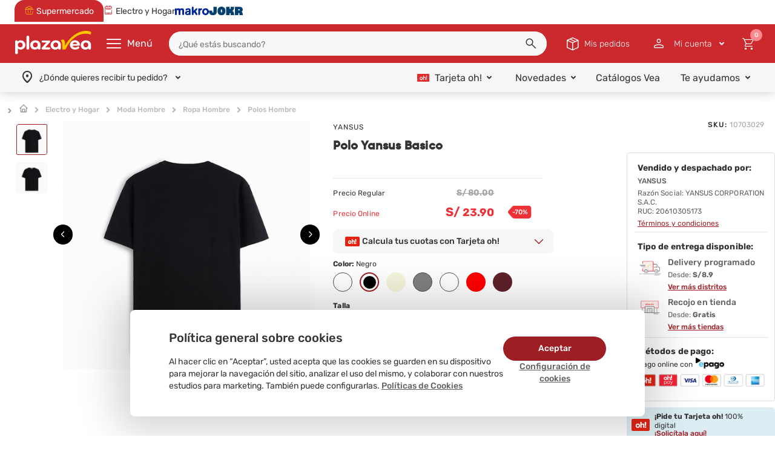

--- FILE ---
content_type: text/html; charset=utf-8
request_url: https://www.plazavea.com.pe/polo-yansus-basico-100490672/p
body_size: 28334
content:
<!DOCTYPE html >
<html lang="es" xmlns:vtex="http://www.vtex.com.br/2009/vtex-common" xmlns:vtex.cmc="http://www.vtex.com.br/2009/vtex-commerce">
  <head prefix="og: http://ogp.me/ns# fb: http://ogp.me/ns/fb# product: http://ogp.me/ns/product#"><meta name="language" content="es-PE" />
<meta name="country" content="PER" />
<meta name="currency" content="S/" />
<meta charset="utf-8" /><!-- Include Google Optimize Anti-flicker --><!--<vtex:template id="All-GoogleOptimize-AntiParpadeo" />--><!-- Include Google Tag Manager --><!--<vtex:template id="All-GoogleTagManager" />--><meta http-equiv="Content-Type" content="text/html;charset=utf-8" />
<meta name="description" content="¡Compra Online Polo Yansus Basico Melange S desde donde estés en plazaVea.com.pe!" />
<meta name="Abstract" content="Polo Yansus Basico Melange S | plazaVea" />
<meta name="author" content="plazavea" />
<meta name="copyright" content="plazavea" />
<meta name="vtex-version" content="1.0.0.0" />
<meta http-equiv="pragma" content="no-cache" />
<meta name="viewport" content="width=device-width, initial-scale=1, maximum-scale=2" /><meta http-equiv="cache-control" content="no-cache" /><meta http-equiv="Pragma" content="no-cache" /><meta name="google-site-verification" content="h5bqZUYVq3V3NuBaYWesf1tUn_-uQx5x_DLNVnM-0P8" /><meta name="theme-color" content="#df1504" /><link rel="preload" href="/files/ssr-header.min.js" as="script" /><!-- iOS Support --><meta name="apple-mobile-web-app-capable" content="yes" /><meta name="apple-mobile-web-app-status-bar-style" content="#df1504" /><meta name="apple-mobile-web-app-title" content="plazaVea" /><link rel="apple-touch-icon" href="https://plazavea.vteximg.com.br/arquivos/icon-pwa-512x512.png?v=636945836907500000" /><!-- /iOS Support --><!-- Icons --><link rel="icon" type="image/png" href="https://plazavea.vteximg.com.br/arquivos/pvfood-256x256.png?v=638322155230430000" sizes="32x32" /><!-- E-catman --><link rel="stylesheet" type="text/css" href="/arquivos/sodastream--main-lid.css?v=16" /><!-- /E-catman --><!-- Init Styles --><link rel="stylesheet" type="text/css" href="/arquivos/owl.theme.default.min.css?v=636640605961870000" /><link rel="stylesheet" type="text/css" href="/arquivos/owl.carousel.min.css?v=636934624218530000" /><link rel="stylesheet" type="text/css" href="/files/pvaicon.min.css" /><link rel="stylesheet" type="text/css" href="/files/vtex-search-core.min.css" /><link rel="stylesheet" type="text/css" href="/files/pvaicon.min.css" /><!-- End Styles --><link rel="manifest" href="/files/manifest--pwa.json" xmlns="http://www.w3.org/1999/xhtml" /><script xmlns="http://www.w3.org/1999/xhtml">
    window._etmc  = window._etmc || [];
</script><!-- <vtex:template id="PV-SSR-Header-Style" /> --><link rel="stylesheet" href="/files/ssr-header.min.css" /><style xmlns="http://www.w3.org/1999/xhtml">
    article,aside,details,figcaption,figure,footer,header,hgroup,main,nav,section,summary{display:block}audio,canvas,video{display:inline-block}audio:not([controls]){display:none;height:0}[hidden]{display:none}html{font-family:sans-serif;-webkit-text-size-adjust:100%;-ms-text-size-adjust:100%}body{margin:0}a:focus{outline:thin dotted}a:active,a:hover{outline:0}h1{font-size:2em;margin:.67em 0}abbr[title]{border-bottom:1px dotted}b,strong{font-weight:700}dfn{font-style:italic}hr{-moz-box-sizing:content-box;box-sizing:content-box;height:0}mark{background:#ff0;color:#000}code,kbd,pre,samp{font-family:monospace,serif;font-size:1em}pre{white-space:pre-wrap}q{quotes:"\201C" "\201D" "\2018" "\2019"}small{font-size:80%}sub,sup{font-size:75%;line-height:0;position:relative;vertical-align:baseline}sup{top:-.5em}sub{bottom:-.25em}img{border:0}svg:not(:root){overflow:hidden}figure{margin:0}fieldset{border:1px solid silver;margin:0 2px;padding:.35em .625em .75em}legend{border:0;padding:0}button,input,select,textarea{font-family:inherit;font-size:100%;margin:0}button,input{line-height:normal}button,select{text-transform:none}button,html input[type=button],input[type=reset],input[type=submit]{-webkit-appearance:button;cursor:pointer}button[disabled],html input[disabled]{cursor:default}input[type=checkbox],input[type=radio]{box-sizing:border-box;padding:0}input[type=search]{-webkit-appearance:textfield;-moz-box-sizing:content-box;-webkit-box-sizing:content-box;box-sizing:content-box}input[type=search]::-webkit-search-cancel-button,input[type=search]::-webkit-search-decoration{-webkit-appearance:none}button::-moz-focus-inner,input::-moz-focus-inner{border:0;padding:0}textarea{overflow:auto;vertical-align:top}a,abbr,acronym,address,article,aside,blockquote,body,caption,code,dd,del,details,dfn,dialog,dl,dt,em,fieldset,figure,footer,form,h1,h2,h3,h4,h5,h6,h7 p,header,hgroup,iframe,img,label,legend,li,menu,object,ol,pre,q,section,span,table,tbody,td,tfoot,th,thead,tr,ul{margin:auto;padding:0;border:0;font-weight:inherit;font-style:inherit;font-size:100%;font-family:inherit;vertical-align:baseline}article,aside,dialog,figure,footer,header,hgroup,menu,section{display:block}body,html{height:100%}body{font-family:Verdana}a{text-decoration:none}h2{font-size:38px;font-weight:700}h2,h3{margin:0 0 10px;line-height:1}h3{font-size:12px}h4{padding:0;font-size:16px}h4,h5{margin:0 0 10px;line-height:1}h5{font-size:18px;font-weight:700}h6{font-size:16px;font-size:18px;line-height:1}a img{border:none}p{margin:0 0 15px}li{list-style:none}cite,em{font-style:normal}strong{font-weight:700}label{cursor:pointer}textarea{font-family:Arial,sans-serif;resize:none}input[type=submit]{cursor:pointer}:focus{outline:0}table{border-collapse:collapse;border-spacing:0}caption,td,th{font-weight:400}table,td,th{vertical-align:middle}br{line-height:1}
    @font-face{font-family:gilroy-bold;src:url(https://plazavea.vteximg.com.br/arquivos/gilroy-bold-webfont.woff2.css?v=636313345913700000) format("woff2"),url(https://plazavea.vteximg.com.br/arquivos/gilroy-bold-webfont.woff.css?v=636313345910070000) format("woff");font-weight:400;font-style:normal}@font-face{font-family:gilroy-light;src:url(https://plazavea.vteximg.com.br/arquivos/gilroy-light-webfont.woff2.css?v=636313345932700000) format("woff2"),url(https://plazavea.vteximg.com.br/arquivos/gilroy-light-webfont.woff.css?v=636313345923170000) format("woff");font-weight:400;font-style:normal}@font-face{font-family:gilroy-regular;src:url(https://plazavea.vteximg.com.br/arquivos/gilroy-regular.eot.css?v=636565510684970000);src:url(https://plazavea.vteximg.com.br/arquivos/gilroy-regular.eot.css#iefix) format("embedded-opentype"),url(https://plazavea.vteximg.com.br/arquivos/gilroy-regular.woff2.css?v=636565510713630000) format("woff2"),url(https://plazavea.vteximg.com.br/arquivos/gilroy-regular.woff.css?v=636565510703400000) format("woff"),url(https://plazavea.vteximg.com.br/arquivos/gilroy-regular.svg.css#gilroy-regular) format("svg");font-weight:400;font-style:normal;font-stretch:normal;unicode-range:U+0020-00fe}@font-face{font-family:gilroy-medium;src:url(https://plazavea.vteximg.com.br/arquivos/gilroy-medium-webfont.woff2.css?v=636343367937600000) format("woff2"),url(https://plazavea.vteximg.com.br/arquivos/gilroy-medium-webfont.woff.css?v=636343367922670000) format("woff");font-weight:400;font-style:normal}
    @font-face{font-family:Rubik;font-style:normal;font-weight:300;src:url(https://fonts.gstatic.com/s/rubik/v28/iJWKBXyIfDnIV7nErXyi0A.woff2) format('woff2');unicode-range:U+0600-06FF,U+0750-077F,U+0870-088E,U+0890-0891,U+0898-08E1,U+08E3-08FF,U+200C-200E,U+2010-2011,U+204F,U+2E41,U+FB50-FDFF,U+FE70-FE74,U+FE76-FEFC,U+102E0-102FB,U+10E60-10E7E,U+10EFD-10EFF,U+1EE00-1EE03,U+1EE05-1EE1F,U+1EE21-1EE22,U+1EE24,U+1EE27,U+1EE29-1EE32,U+1EE34-1EE37,U+1EE39,U+1EE3B,U+1EE42,U+1EE47,U+1EE49,U+1EE4B,U+1EE4D-1EE4F,U+1EE51-1EE52,U+1EE54,U+1EE57,U+1EE59,U+1EE5B,U+1EE5D,U+1EE5F,U+1EE61-1EE62,U+1EE64,U+1EE67-1EE6A,U+1EE6C-1EE72,U+1EE74-1EE77,U+1EE79-1EE7C,U+1EE7E,U+1EE80-1EE89,U+1EE8B-1EE9B,U+1EEA1-1EEA3,U+1EEA5-1EEA9,U+1EEAB-1EEBB,U+1EEF0-1EEF1}@font-face{font-family:Rubik;font-style:normal;font-weight:300;src:url(https://fonts.gstatic.com/s/rubik/v28/iJWKBXyIfDnIV7nMrXyi0A.woff2) format('woff2');unicode-range:U+0460-052F,U+1C80-1C88,U+20B4,U+2DE0-2DFF,U+A640-A69F,U+FE2E-FE2F}@font-face{font-family:Rubik;font-style:normal;font-weight:300;src:url(https://fonts.gstatic.com/s/rubik/v28/iJWKBXyIfDnIV7nFrXyi0A.woff2) format('woff2');unicode-range:U+0301,U+0400-045F,U+0490-0491,U+04B0-04B1,U+2116}@font-face{font-family:Rubik;font-style:normal;font-weight:300;src:url(https://fonts.gstatic.com/s/rubik/v28/iJWKBXyIfDnIV7nDrXyi0A.woff2) format('woff2');unicode-range:U+0590-05FF,U+200C-2010,U+20AA,U+25CC,U+FB1D-FB4F}@font-face{font-family:Rubik;font-style:normal;font-weight:300;src:url(https://fonts.gstatic.com/s/rubik/v28/iJWKBXyIfDnIV7nPrXyi0A.woff2) format('woff2');unicode-range:U+0100-02AF,U+0304,U+0308,U+0329,U+1E00-1E9F,U+1EF2-1EFF,U+2020,U+20A0-20AB,U+20AD-20C0,U+2113,U+2C60-2C7F,U+A720-A7FF}@font-face{font-family:Rubik;font-style:normal;font-weight:300;src:url(https://fonts.gstatic.com/s/rubik/v28/iJWKBXyIfDnIV7nBrXw.woff2) format('woff2');unicode-range:U+0000-00FF,U+0131,U+0152-0153,U+02BB-02BC,U+02C6,U+02DA,U+02DC,U+0304,U+0308,U+0329,U+2000-206F,U+2074,U+20AC,U+2122,U+2191,U+2193,U+2212,U+2215,U+FEFF,U+FFFD}@font-face{font-family:Rubik;font-style:normal;font-weight:400;src:url(https://fonts.gstatic.com/s/rubik/v28/iJWKBXyIfDnIV7nErXyi0A.woff2) format('woff2');unicode-range:U+0600-06FF,U+0750-077F,U+0870-088E,U+0890-0891,U+0898-08E1,U+08E3-08FF,U+200C-200E,U+2010-2011,U+204F,U+2E41,U+FB50-FDFF,U+FE70-FE74,U+FE76-FEFC,U+102E0-102FB,U+10E60-10E7E,U+10EFD-10EFF,U+1EE00-1EE03,U+1EE05-1EE1F,U+1EE21-1EE22,U+1EE24,U+1EE27,U+1EE29-1EE32,U+1EE34-1EE37,U+1EE39,U+1EE3B,U+1EE42,U+1EE47,U+1EE49,U+1EE4B,U+1EE4D-1EE4F,U+1EE51-1EE52,U+1EE54,U+1EE57,U+1EE59,U+1EE5B,U+1EE5D,U+1EE5F,U+1EE61-1EE62,U+1EE64,U+1EE67-1EE6A,U+1EE6C-1EE72,U+1EE74-1EE77,U+1EE79-1EE7C,U+1EE7E,U+1EE80-1EE89,U+1EE8B-1EE9B,U+1EEA1-1EEA3,U+1EEA5-1EEA9,U+1EEAB-1EEBB,U+1EEF0-1EEF1}@font-face{font-family:Rubik;font-style:normal;font-weight:400;src:url(https://fonts.gstatic.com/s/rubik/v28/iJWKBXyIfDnIV7nMrXyi0A.woff2) format('woff2');unicode-range:U+0460-052F,U+1C80-1C88,U+20B4,U+2DE0-2DFF,U+A640-A69F,U+FE2E-FE2F}@font-face{font-family:Rubik;font-style:normal;font-weight:400;src:url(https://fonts.gstatic.com/s/rubik/v28/iJWKBXyIfDnIV7nFrXyi0A.woff2) format('woff2');unicode-range:U+0301,U+0400-045F,U+0490-0491,U+04B0-04B1,U+2116}@font-face{font-family:Rubik;font-style:normal;font-weight:400;src:url(https://fonts.gstatic.com/s/rubik/v28/iJWKBXyIfDnIV7nDrXyi0A.woff2) format('woff2');unicode-range:U+0590-05FF,U+200C-2010,U+20AA,U+25CC,U+FB1D-FB4F}@font-face{font-family:Rubik;font-style:normal;font-weight:400;src:url(https://fonts.gstatic.com/s/rubik/v28/iJWKBXyIfDnIV7nPrXyi0A.woff2) format('woff2');unicode-range:U+0100-02AF,U+0304,U+0308,U+0329,U+1E00-1E9F,U+1EF2-1EFF,U+2020,U+20A0-20AB,U+20AD-20C0,U+2113,U+2C60-2C7F,U+A720-A7FF}@font-face{font-family:Rubik;font-style:normal;font-weight:400;src:url(https://fonts.gstatic.com/s/rubik/v28/iJWKBXyIfDnIV7nBrXw.woff2) format('woff2');unicode-range:U+0000-00FF,U+0131,U+0152-0153,U+02BB-02BC,U+02C6,U+02DA,U+02DC,U+0304,U+0308,U+0329,U+2000-206F,U+2074,U+20AC,U+2122,U+2191,U+2193,U+2212,U+2215,U+FEFF,U+FFFD}@font-face{font-family:Rubik;font-style:normal;font-weight:500;src:url(https://fonts.gstatic.com/s/rubik/v28/iJWKBXyIfDnIV7nErXyi0A.woff2) format('woff2');unicode-range:U+0600-06FF,U+0750-077F,U+0870-088E,U+0890-0891,U+0898-08E1,U+08E3-08FF,U+200C-200E,U+2010-2011,U+204F,U+2E41,U+FB50-FDFF,U+FE70-FE74,U+FE76-FEFC,U+102E0-102FB,U+10E60-10E7E,U+10EFD-10EFF,U+1EE00-1EE03,U+1EE05-1EE1F,U+1EE21-1EE22,U+1EE24,U+1EE27,U+1EE29-1EE32,U+1EE34-1EE37,U+1EE39,U+1EE3B,U+1EE42,U+1EE47,U+1EE49,U+1EE4B,U+1EE4D-1EE4F,U+1EE51-1EE52,U+1EE54,U+1EE57,U+1EE59,U+1EE5B,U+1EE5D,U+1EE5F,U+1EE61-1EE62,U+1EE64,U+1EE67-1EE6A,U+1EE6C-1EE72,U+1EE74-1EE77,U+1EE79-1EE7C,U+1EE7E,U+1EE80-1EE89,U+1EE8B-1EE9B,U+1EEA1-1EEA3,U+1EEA5-1EEA9,U+1EEAB-1EEBB,U+1EEF0-1EEF1}@font-face{font-family:Rubik;font-style:normal;font-weight:500;src:url(https://fonts.gstatic.com/s/rubik/v28/iJWKBXyIfDnIV7nMrXyi0A.woff2) format('woff2');unicode-range:U+0460-052F,U+1C80-1C88,U+20B4,U+2DE0-2DFF,U+A640-A69F,U+FE2E-FE2F}@font-face{font-family:Rubik;font-style:normal;font-weight:500;src:url(https://fonts.gstatic.com/s/rubik/v28/iJWKBXyIfDnIV7nFrXyi0A.woff2) format('woff2');unicode-range:U+0301,U+0400-045F,U+0490-0491,U+04B0-04B1,U+2116}@font-face{font-family:Rubik;font-style:normal;font-weight:500;src:url(https://fonts.gstatic.com/s/rubik/v28/iJWKBXyIfDnIV7nDrXyi0A.woff2) format('woff2');unicode-range:U+0590-05FF,U+200C-2010,U+20AA,U+25CC,U+FB1D-FB4F}@font-face{font-family:Rubik;font-style:normal;font-weight:500;src:url(https://fonts.gstatic.com/s/rubik/v28/iJWKBXyIfDnIV7nPrXyi0A.woff2) format('woff2');unicode-range:U+0100-02AF,U+0304,U+0308,U+0329,U+1E00-1E9F,U+1EF2-1EFF,U+2020,U+20A0-20AB,U+20AD-20C0,U+2113,U+2C60-2C7F,U+A720-A7FF}@font-face{font-family:Rubik;font-style:normal;font-weight:500;src:url(https://fonts.gstatic.com/s/rubik/v28/iJWKBXyIfDnIV7nBrXw.woff2) format('woff2');unicode-range:U+0000-00FF,U+0131,U+0152-0153,U+02BB-02BC,U+02C6,U+02DA,U+02DC,U+0304,U+0308,U+0329,U+2000-206F,U+2074,U+20AC,U+2122,U+2191,U+2193,U+2212,U+2215,U+FEFF,U+FFFD}@font-face{font-family:Rubik;font-style:normal;font-weight:700;src:url(https://fonts.gstatic.com/s/rubik/v28/iJWKBXyIfDnIV7nErXyi0A.woff2) format('woff2');unicode-range:U+0600-06FF,U+0750-077F,U+0870-088E,U+0890-0891,U+0898-08E1,U+08E3-08FF,U+200C-200E,U+2010-2011,U+204F,U+2E41,U+FB50-FDFF,U+FE70-FE74,U+FE76-FEFC,U+102E0-102FB,U+10E60-10E7E,U+10EFD-10EFF,U+1EE00-1EE03,U+1EE05-1EE1F,U+1EE21-1EE22,U+1EE24,U+1EE27,U+1EE29-1EE32,U+1EE34-1EE37,U+1EE39,U+1EE3B,U+1EE42,U+1EE47,U+1EE49,U+1EE4B,U+1EE4D-1EE4F,U+1EE51-1EE52,U+1EE54,U+1EE57,U+1EE59,U+1EE5B,U+1EE5D,U+1EE5F,U+1EE61-1EE62,U+1EE64,U+1EE67-1EE6A,U+1EE6C-1EE72,U+1EE74-1EE77,U+1EE79-1EE7C,U+1EE7E,U+1EE80-1EE89,U+1EE8B-1EE9B,U+1EEA1-1EEA3,U+1EEA5-1EEA9,U+1EEAB-1EEBB,U+1EEF0-1EEF1}@font-face{font-family:Rubik;font-style:normal;font-weight:700;src:url(https://fonts.gstatic.com/s/rubik/v28/iJWKBXyIfDnIV7nMrXyi0A.woff2) format('woff2');unicode-range:U+0460-052F,U+1C80-1C88,U+20B4,U+2DE0-2DFF,U+A640-A69F,U+FE2E-FE2F}@font-face{font-family:Rubik;font-style:normal;font-weight:700;src:url(https://fonts.gstatic.com/s/rubik/v28/iJWKBXyIfDnIV7nFrXyi0A.woff2) format('woff2');unicode-range:U+0301,U+0400-045F,U+0490-0491,U+04B0-04B1,U+2116}@font-face{font-family:Rubik;font-style:normal;font-weight:700;src:url(https://fonts.gstatic.com/s/rubik/v28/iJWKBXyIfDnIV7nDrXyi0A.woff2) format('woff2');unicode-range:U+0590-05FF,U+200C-2010,U+20AA,U+25CC,U+FB1D-FB4F}@font-face{font-family:Rubik;font-style:normal;font-weight:700;src:url(https://fonts.gstatic.com/s/rubik/v28/iJWKBXyIfDnIV7nPrXyi0A.woff2) format('woff2');unicode-range:U+0100-02AF,U+0304,U+0308,U+0329,U+1E00-1E9F,U+1EF2-1EFF,U+2020,U+20A0-20AB,U+20AD-20C0,U+2113,U+2C60-2C7F,U+A720-A7FF}@font-face{font-family:Rubik;font-style:normal;font-weight:700;src:url(https://fonts.gstatic.com/s/rubik/v28/iJWKBXyIfDnIV7nBrXw.woff2) format('woff2');unicode-range:U+0000-00FF,U+0131,U+0152-0153,U+02BB-02BC,U+02C6,U+02DA,U+02DC,U+0304,U+0308,U+0329,U+2000-206F,U+2074,U+20AC,U+2122,U+2191,U+2193,U+2212,U+2215,U+FEFF,U+FFFD}
</style><style>
      body {
        box-sizing: border-box;
      }

      body *,
      body *::before,
      body *::after {
        box-sizing: inherit;
      }

      img {
        height: auto;
      }

      #ajaxBusy,
      .welcome,
      .is-hidden {
        display: none !important;
      }

      .hidden {
        display: none !important;
      }

      .mobile {
        display: flex !important;
      }

      .desktop {
        display: none !important;
      }

      .loader-dynamic-components {
        width: 100%;
        max-width: 1280px;
        margin: 0 auto;
        height: 50vh;
        background: linear-gradient(
          90deg,
          #f0f0f0 25%,
          #e0e0e0 50%,
          #f0f0f0 75%
        );
        background-size: 200% 100%;
        animation: skeleton-loading 1.5s infinite;
        border-radius: 4px;
      }

      @keyframes skeleton-loading {
        0% {
          background-position: 200% 0;
        }

        100% {
          background-position: -200% 0;
        }
      }

      @media screen and (min-width: 768px) {
        .mobile {
          display: none !important;
        }

        .desktop {
          display: flex !important;
        }
      }
    </style><style>
      #ajaxBusy,
      .welcome {
        display: none !important;
      }

      .vtex-control {
        display: none;
      }
    </style><style>
      #ajaxBusy {
        display: none !important;
      }
    </style><!-- Page Style --><!-- Content --><link rel="stylesheet" type="text/css" href="/files/global--pwa.min.css" /><link rel="stylesheet" type="text/css" href="/files/footer--pwa.min.css" /><link rel="stylesheet" type="text/css" href="/files/product--pwa.min.css" /><!-- /Content --><!-- Content --><link rel="stylesheet" type="text/css" href="/files/product--qa--fancy.min.css" /><!-- /Content --><link rel="preconnect" href="https://plazavea.vteximg.com.br" xmlns="http://www.w3.org/1999/xhtml" /><link rel="preload" href="/files/initialContent.min.js" as="script" xmlns="http://www.w3.org/1999/xhtml" /><!-- Cookies --><link rel="stylesheet" type="text/css" href="/files/cookies-consent.css" /><script language="javascript" xmlns="http://www.w3.org/1999/xhtml">var ___scriptPath = '';</script><script language="javascript" xmlns="http://www.w3.org/1999/xhtml">var ___scriptPathTransac = '';</script><title>Polo Yansus Basico Melange S | plazaVea - plazaVea</title><script type="text/javascript" language="javascript">var jscheckoutUrl = 'https://www.plazavea.com.pe/checkout/#/cart';var jscheckoutAddUrl = 'https://www.plazavea.com.pe/checkout/cart/add';var jscheckoutGiftListId = '';var jsnomeSite = 'plazavea';var jsnomeLoja = 'plazavea';var jssalesChannel = '1';var defaultStoreCurrency = 'S/';var localeInfo = {"CountryCode":"PER","CultureCode":"es-PE","CurrencyLocale":{"RegionDisplayName":"Peru","RegionName":"PE","RegionNativeName":"Perú","TwoLetterIsoRegionName":"PE","CurrencyEnglishName":"Peruvian Sol","CurrencyNativeName":"sol peruano","CurrencySymbol":"S/","ISOCurrencySymbol":"PEN","Locale":10250,"Format":{"CurrencyDecimalDigits":2,"CurrencyDecimalSeparator":".","CurrencyGroupSeparator":",","CurrencyGroupSize":3,"StartsWithCurrencySymbol":true},"FlagUrl":"http://www.geonames.org/flags/x/pe.gif"}};</script> 
<script type="text/javascript" language="javascript">vtxctx = {"skus":"10703029;10703045;10703064;10703085;10703094;10703104;10703126;10703136;10703152;10703160;10703992;10704079;10704119;10704163;10704209;10704240;10704280;10704352;10961826;10961827;10961828;10961829;10961830;10961831","searchTerm":"","categoryId":"3192","categoryName":"Polos Hombre","departmentyId":"3174","departmentName":"Moda Hombre","isOrder":"0","isCheck":"0","isCart":"0","actionType":"","actionValue":"","login":null,"url":"www.plazavea.com.pe","transurl":"www.plazavea.com.pe"};</script> 
<script language="javascript" src="https://io.vtex.com.br/front-libs/jquery/1.8.3/jquery-1.8.3.min.js?v=1.0.0.0"   type="text/javascript"></script>
<script language="javascript" src="https://plazavea.vteximg.com.br/scripts/swfobject.js?v=1.0.0.0"   type="text/javascript"></script>
<script language="javascript" src="https://plazavea.vteximg.com.br/scripts/vtex.ajax.wait.js?v=1.0.0.0"   type="text/javascript"></script>
<script language="javascript" src="https://plazavea.vteximg.com.br/scripts/vtex.common.js?v=1.0.0.0"   type="text/javascript"></script>
<script language="javascript" src="https://vtex.vtexassets.com/_v/public/assets/v1/npm/@vtex/render-extension-loader@0.1.6/lib/render-extension-loader.js?v=1.0.0.0"   type="text/javascript"></script>
<script language="javascript" src="https://io.vtex.com.br/rc/rc.js?v=1.0.0.0"   type="text/javascript"></script>
<script language="javascript" src="https://activity-flow.vtex.com/af/af.js?v=1.0.0.0"   type="text/javascript"></script>
<script language="javascript" src="https://plazavea.vteximg.com.br/scripts/vtex.tagmanager.helper.js?v=1.0.0.0"   type="text/javascript"></script>
<script language="javascript" src="https://io.vtex.com.br/portal-ui/v1.21.0/scripts/vtex-events-all.min.js?v=1.0.0.0"   type="text/javascript"></script>
<script language="javascript" src="https://io.vtex.com.br/portal-ui/v1.21.0/scripts/vtex-analytics.js?v=1.0.0.0"   type="text/javascript"></script>
<script language="javascript" src="https://io.vtex.com.br/front-libs/front-i18n/0.7.2/vtex-i18n.min.js?v=1.0.0.0"   type="text/javascript"></script>
<script language="javascript" src="https://io.vtex.com.br/front-libs/front-utils/3.0.8/underscore-extensions.js?v=1.0.0.0"   type="text/javascript"></script>
<script language="javascript" src="https://plazavea.vteximg.com.br/scripts/currency-format.min.js?v=1.0.0.0"   type="text/javascript"></script>
<script language="javascript" src="https://io.vtex.com.br/front-libs/dustjs-linkedin/2.3.5/dust-core-2.3.5.min.js?v=1.0.0.0"   type="text/javascript"></script>
<script language="javascript" src="https://io.vtex.com.br/portal-plugins/2.9.13/js/catalog-sdk.min.js?v=1.0.0.0"   type="text/javascript"></script>
<script language="javascript" src="https://io.vtex.com.br/vtex.js/v2.13.1/vtex.min.js?v=1.0.0.0"   type="text/javascript"></script>
<script language="javascript" src="https://io.vtex.com.br/vtex-id-ui/3.28.0/vtexid-jquery.min.js?v=1.0.0.0"   type="text/javascript"></script>
<script language="javascript" src="https://plazavea.vteximg.com.br/scripts/jquery.jqzoom-core.js?v=1.0.0.0"   type="text/javascript"></script>
<script language="javascript" src="https://io.vtex.com.br/portal-plugins/2.9.13/js/portal-sku-selector-with-template-v2.min.js?v=1.0.0.0"   type="text/javascript"></script>
<script language="javascript" src="https://io.vtex.com.br/portal-plugins/2.9.13/js/portal-buy-button-v2.1.min.js?v=1.0.0.0"   type="text/javascript"></script>
<script language="javascript" src="https://io.vtex.com.br/portal-plugins/2.9.13/js/portal-notify-me-with-template.min.js?v=1.0.0.0"   type="text/javascript"></script>

<!-- Start - WebAnalyticsViewPart -->
<script> var defaultUtmFromFolder = '';</script>
<!-- CommerceContext.Current.VirtualFolder.Name: @Produto@ -->

<script>
vtex.events.addData({"pageCategory":"Product","pageDepartment":"Moda Hombre","pageUrl":"http://www.plazavea.com.pe/polo-yansus-basico-100490672/p","pageTitle":"Polo Yansus Basico Melange S | plazaVea - plazaVea","skuStockOutFromShelf":[],"skuStockOutFromProductDetail":[],"shelfProductIds":[],"accountName":"plazavea","pageFacets":[],"productId":"100490672","skuStocks":{"10703029":298,"10703045":297,"10703064":300,"10703085":300,"10703094":300,"10703104":297,"10703126":296,"10703136":300,"10703152":297,"10703160":299,"10703992":300,"10704079":299,"10704119":299,"10704163":299,"10704209":300,"10704240":298,"10704280":299,"10704352":300,"10961826":298,"10961827":299,"10961828":296,"10961829":284,"10961830":299,"10961831":296},"productName":"Polo Yansus Basico","productBrandId":40229379,"productBrandName":"YANSUS","productDepartmentId":3174,"productDepartmentName":"Moda Hombre","productCategoryId":3192,"productCategoryName":"Polos Hombre","productListPriceFrom":"80","productListPriceTo":"80","productPriceFrom":"23.9","productPriceTo":"23.9","sellerId":"YANSUS","sellerIds":"YANSUS,1"});
</script>

<script>
(function(w,d,s,l,i){w[l]=w[l]||[];w[l].push({'gtm.start':
                            new Date().getTime(),event:'gtm.js'});var f=d.getElementsByTagName(s)[0],
                            j=d.createElement(s),dl=l!='dataLayer'?'&l='+l:'';j.async=true;j.src=
                            '//www.googletagmanager.com/gtm.js?id='+i+dl;f.parentNode.insertBefore(j,f);
                            })(window,document,'script','dataLayer','GTM-TPGHZMC');
</script>

<script>
var helper = new vtexTagManagerHelper('productView'); helper.init();
</script>

<!-- End - WebAnalyticsViewPart -->
<link rel="canonical" href="https://www.plazavea.com.pe/polo-yansus-basico-100490672/p" /><script>var skuJson_0 = {"productId":100490672,"name":"Polo Yansus Basico","salesChannel":"1","available":true,"displayMode":"especificacao","dimensions":["Talla","Color"],"dimensionsInputType":{"Talla":"Radio","Color":"Radio"},"dimensionsMap":{"Talla":["L","M","S","XL"],"Color":["Blanco","Negro","Beige","Gris","Melange","Rojo","Vino"]},"skus":[{"sku":10703029,"skuname":"Polo Yansus Basico Negro S","dimensions":{"Talla":"S","Color":"Negro"},"available":true,"availablequantity":99999,"cacheVersionUsedToCallCheckout":"_","listPriceFormated":"S/ 80.00","fullSellingPrice":"S/ 23.90","listPrice":8000,"taxFormated":"S/ 0.00","taxAsInt":0,"bestPriceFormated":"S/ 23.90","bestPrice":2390,"spotPrice":2390,"priceToken":"eyJhbGciOiJFUzI1NiIsImtpZCI6IjdmNTYzNzFlLTUyZWMtNGU4Ni04YzIxLWI1NjZmMzIzMjlkMyIsInR5cCI6IkpXVCJ9.[base64].CL8BiGMfp9HeQBijgwzzzUbiqZkbt_a-FGpPR2oBnpIpgFWfKEAkUS6oa7vb_fGONt4P5GwIxuSIFRTEb79yIg","installments":1,"installmentsValue":2390,"installmentsInsterestRate":0,"image":"https://plazavea.vteximg.com.br/arquivos/ids/17826250-450-450/imageUrl_2.jpg?v=637988810828200000","sellerId":"YANSUS","seller":"YANSUS","measures":{"cubicweight":0.4200,"height":4.0000,"length":18.0000,"weight":0.1000,"width":28.0000},"unitMultiplier":1.0000,"rewardValue":0},{"sku":10703045,"skuname":"Polo Yansus Basico Negro L","dimensions":{"Talla":"L","Color":"Negro"},"available":true,"availablequantity":99999,"cacheVersionUsedToCallCheckout":"_","listPriceFormated":"S/ 80.00","fullSellingPrice":"S/ 23.90","listPrice":8000,"taxFormated":"S/ 0.00","taxAsInt":0,"bestPriceFormated":"S/ 23.90","bestPrice":2390,"spotPrice":2390,"priceToken":"eyJhbGciOiJFUzI1NiIsImtpZCI6ImRmOWUzOWVhLWIzNDEtNDk4MC1hNDI4LTY2YWYzZmQxYzgxNCIsInR5cCI6IkpXVCJ9.[base64].2JVm4T3aeQdr9ecTkvzkcJhKpNTZ0J8Z_rJid2yC0ibIl0t8bipwMRHCWlvqbe20wRc77JH8XQ7ni6GJOp30mw","installments":1,"installmentsValue":2390,"installmentsInsterestRate":0,"image":"https://plazavea.vteximg.com.br/arquivos/ids/17826369-450-450/imageUrl_2.jpg?v=637988811950400000","sellerId":"YANSUS","seller":"YANSUS","measures":{"cubicweight":0.4200,"height":4.0000,"length":18.0000,"weight":0.1000,"width":28.0000},"unitMultiplier":1.0000,"rewardValue":0},{"sku":10703064,"skuname":"Polo Yansus Basico Blanco S","dimensions":{"Talla":"S","Color":"Blanco"},"available":true,"availablequantity":99999,"cacheVersionUsedToCallCheckout":"_","listPriceFormated":"S/ 80.00","fullSellingPrice":"S/ 23.90","listPrice":8000,"taxFormated":"S/ 0.00","taxAsInt":0,"bestPriceFormated":"S/ 23.90","bestPrice":2390,"spotPrice":2390,"priceToken":"eyJhbGciOiJFUzI1NiIsImtpZCI6ImMxNmU1M2E1LTM0NTYtNGRkMi05M2ZjLTVmNzEyZTVjN2Y2ZCIsInR5cCI6IkpXVCJ9.[base64].5BlhCPQGQPe1kLMK48RP-k76n35rl_XyaY91a50ogu4J4uRGtVnbDm9y-ZIccKRwR_Bh96yxeE-l_9k1lGHjFw","installments":1,"installmentsValue":2390,"installmentsInsterestRate":0,"image":"https://plazavea.vteximg.com.br/arquivos/ids/17826475-450-450/imageUrl_2.jpg?v=637988812992200000","sellerId":"YANSUS","seller":"YANSUS","measures":{"cubicweight":0.4200,"height":4.0000,"length":18.0000,"weight":0.1000,"width":28.0000},"unitMultiplier":1.0000,"rewardValue":0},{"sku":10703085,"skuname":"Polo Yansus Basico Vino S","dimensions":{"Talla":"S","Color":"Vino"},"available":true,"availablequantity":99999,"cacheVersionUsedToCallCheckout":"_","listPriceFormated":"S/ 80.00","fullSellingPrice":"S/ 23.90","listPrice":8000,"taxFormated":"S/ 0.00","taxAsInt":0,"bestPriceFormated":"S/ 23.90","bestPrice":2390,"spotPrice":2390,"priceToken":"eyJhbGciOiJFUzI1NiIsImtpZCI6IjlkNDBkYTBjLWE1Y2UtNGZmZi1iMzUzLWU4YTQ3ZjEwZDdmOCIsInR5cCI6IkpXVCJ9.[base64].qQBFsQ4Qass369swixBBjKvtx-ERc0NWKe046CUyySyIqVFMP5F7VWs4-2L4vPnXAb-y5rLnnL8fH211CAkBgg","installments":1,"installmentsValue":2390,"installmentsInsterestRate":0,"image":"https://plazavea.vteximg.com.br/arquivos/ids/17826615-450-450/imageUrl_2.jpg?v=637988814270170000","sellerId":"YANSUS","seller":"YANSUS","measures":{"cubicweight":0.4200,"height":4.0000,"length":18.0000,"weight":0.1000,"width":28.0000},"unitMultiplier":1.0000,"rewardValue":0},{"sku":10703094,"skuname":"Polo Yansus Basico Vino L","dimensions":{"Talla":"L","Color":"Vino"},"available":true,"availablequantity":99999,"cacheVersionUsedToCallCheckout":"_","listPriceFormated":"S/ 80.00","fullSellingPrice":"S/ 23.90","listPrice":8000,"taxFormated":"S/ 0.00","taxAsInt":0,"bestPriceFormated":"S/ 23.90","bestPrice":2390,"spotPrice":2390,"priceToken":"eyJhbGciOiJFUzI1NiIsImtpZCI6IjMzNTJmYjFlLTg0MjAtNDc2NS1iYTk4LWJmY2U0N2VhNzc3MiIsInR5cCI6IkpXVCJ9.[base64].hRwQFraoMY5VQysCyDX3SHK7aMPLYh-iOjQtdJbSXyILNKLkaCSv6D_rtEqzDPrV3IvgOd8Oxk08x_X-Ra8gvQ","installments":1,"installmentsValue":2390,"installmentsInsterestRate":0,"image":"https://plazavea.vteximg.com.br/arquivos/ids/17826647-450-450/imageUrl_2.jpg?v=637988815190070000","sellerId":"YANSUS","seller":"YANSUS","measures":{"cubicweight":0.4200,"height":4.0000,"length":18.0000,"weight":0.1000,"width":28.0000},"unitMultiplier":1.0000,"rewardValue":0},{"sku":10703104,"skuname":"Polo Yansus Basico Blanco L","dimensions":{"Talla":"L","Color":"Blanco"},"available":true,"availablequantity":99999,"cacheVersionUsedToCallCheckout":"_","listPriceFormated":"S/ 80.00","fullSellingPrice":"S/ 23.90","listPrice":8000,"taxFormated":"S/ 0.00","taxAsInt":0,"bestPriceFormated":"S/ 23.90","bestPrice":2390,"spotPrice":2390,"priceToken":"eyJhbGciOiJFUzI1NiIsImtpZCI6IjQ3NDgyZmEyLWM0MWYtNDY0ZC1hMDRlLTAzNTRjZmRmODQ3MSIsInR5cCI6IkpXVCJ9.[base64].18VYwwPoUsqN53gRMSBkmJ5WWyOmfk1kknhz7IGfVQewWvgD8WcNMB1nW6Kp3xEZmjuVspXhYgkZ7MdAJl9ocg","installments":1,"installmentsValue":2390,"installmentsInsterestRate":0,"image":"https://plazavea.vteximg.com.br/arquivos/ids/17826682-450-450/imageUrl_2.jpg?v=637988816092900000","sellerId":"YANSUS","seller":"YANSUS","measures":{"cubicweight":0.4200,"height":4.0000,"length":18.0000,"weight":0.1000,"width":28.0000},"unitMultiplier":1.0000,"rewardValue":0},{"sku":10703126,"skuname":"Polo Yansus Basico Blanco M","dimensions":{"Talla":"M","Color":"Blanco"},"available":true,"availablequantity":99999,"cacheVersionUsedToCallCheckout":"_","listPriceFormated":"S/ 80.00","fullSellingPrice":"S/ 23.90","listPrice":8000,"taxFormated":"S/ 0.00","taxAsInt":0,"bestPriceFormated":"S/ 23.90","bestPrice":2390,"spotPrice":2390,"priceToken":"eyJhbGciOiJFUzI1NiIsImtpZCI6ImM5MDliMmQ3LTJjNzAtNDY2NC04MjhiLTg3NzUyNjZjODE4NiIsInR5cCI6IkpXVCJ9.[base64].6JGWw6LQiR-ffd3sJAa8Uu3hB916vcb3f1CQFyPkcDOqXTFxIUkGvkZS3cVdHDyBiT6_z9mNSWnKUC7UuDGA8Q","installments":1,"installmentsValue":2390,"installmentsInsterestRate":0,"image":"https://plazavea.vteximg.com.br/arquivos/ids/17826765-450-450/imageUrl_2.jpg?v=637988817354500000","sellerId":"YANSUS","seller":"YANSUS","measures":{"cubicweight":0.4200,"height":4.0000,"length":18.0000,"weight":0.1000,"width":28.0000},"unitMultiplier":1.0000,"rewardValue":0},{"sku":10703136,"skuname":"Polo Yansus Basico Vino M","dimensions":{"Talla":"M","Color":"Vino"},"available":true,"availablequantity":99999,"cacheVersionUsedToCallCheckout":"_","listPriceFormated":"S/ 80.00","fullSellingPrice":"S/ 23.90","listPrice":8000,"taxFormated":"S/ 0.00","taxAsInt":0,"bestPriceFormated":"S/ 23.90","bestPrice":2390,"spotPrice":2390,"priceToken":"eyJhbGciOiJFUzI1NiIsImtpZCI6ImQ1ODA1ZTEwLTQwOWYtNDUzNy05Y2NiLWY4MDZjNzNiNzMxZiIsInR5cCI6IkpXVCJ9.[base64].uLM6rEvkSfqMMDBRgRvUyIBttUkmjCE6pVLNZ67NKU-px7XPqaLuAtuJkhsAHcopjdBbC7E9hdNpn-8jXNlvew","installments":1,"installmentsValue":2390,"installmentsInsterestRate":0,"image":"https://plazavea.vteximg.com.br/arquivos/ids/17826807-450-450/imageUrl_2.jpg?v=637988818306630000","sellerId":"YANSUS","seller":"YANSUS","measures":{"cubicweight":0.4200,"height":4.0000,"length":18.0000,"weight":0.1000,"width":28.0000},"unitMultiplier":1.0000,"rewardValue":0},{"sku":10703152,"skuname":"Polo Yansus Basico Negro M","dimensions":{"Talla":"M","Color":"Negro"},"available":true,"availablequantity":99999,"cacheVersionUsedToCallCheckout":"_","listPriceFormated":"S/ 80.00","fullSellingPrice":"S/ 23.90","listPrice":8000,"taxFormated":"S/ 0.00","taxAsInt":0,"bestPriceFormated":"S/ 23.90","bestPrice":2390,"spotPrice":2390,"priceToken":"eyJhbGciOiJFUzI1NiIsImtpZCI6ImZlZTJiNjYwLTYwMjctNDFhYy04ZDFhLWE0MzU3MzI1NDNjZSIsInR5cCI6IkpXVCJ9.[base64].KuB5hqeDhJwqpkJk145SoV9dAD3CZatL_hQB3mBNJCcxodwvVvNlAPZlEvhNqaVHT0wtqrffFbZCaUnbeoXj-g","installments":1,"installmentsValue":2390,"installmentsInsterestRate":0,"image":"https://plazavea.vteximg.com.br/arquivos/ids/17826872-450-450/imageUrl_2.jpg?v=637988819344870000","sellerId":"YANSUS","seller":"YANSUS","measures":{"cubicweight":0.4200,"height":4.0000,"length":18.0000,"weight":0.1000,"width":28.0000},"unitMultiplier":1.0000,"rewardValue":0},{"sku":10703160,"skuname":"Polo Yansus Basico Rojo M","dimensions":{"Talla":"M","Color":"Rojo"},"available":true,"availablequantity":99999,"cacheVersionUsedToCallCheckout":"_","listPriceFormated":"S/ 80.00","fullSellingPrice":"S/ 23.90","listPrice":8000,"taxFormated":"S/ 0.00","taxAsInt":0,"bestPriceFormated":"S/ 23.90","bestPrice":2390,"spotPrice":2390,"priceToken":"eyJhbGciOiJFUzI1NiIsImtpZCI6ImI0OThhOGJhLTQ3MTMtNDliNS1iZjg4LTY4YzFmYTk4MzZhOSIsInR5cCI6IkpXVCJ9.[base64].uRH7bH5gmOeHTPKF4NvtMfGY1jPCW4Jtu50E45TORjW9Y4vGyuQT90eiCJsyVugO-ZV_K8rKyLk-ETNkbk0bJw","installments":1,"installmentsValue":2390,"installmentsInsterestRate":0,"image":"https://plazavea.vteximg.com.br/arquivos/ids/17826900-450-450/imageUrl_2.jpg?v=637988820513600000","sellerId":"YANSUS","seller":"YANSUS","measures":{"cubicweight":0.4200,"height":4.0000,"length":18.0000,"weight":0.1000,"width":28.0000},"unitMultiplier":1.0000,"rewardValue":0},{"sku":10703992,"skuname":"Polo Yansus Basico Rojo S","dimensions":{"Talla":"S","Color":"Rojo"},"available":true,"availablequantity":99999,"cacheVersionUsedToCallCheckout":"_","listPriceFormated":"S/ 80.00","fullSellingPrice":"S/ 23.90","listPrice":8000,"taxFormated":"S/ 0.00","taxAsInt":0,"bestPriceFormated":"S/ 23.90","bestPrice":2390,"spotPrice":2390,"priceToken":"eyJhbGciOiJFUzI1NiIsImtpZCI6IjVmZTgyZWI2LTYzNjYtNGU5Yy05YTA3LTViYmQzOTlmODZiNyIsInR5cCI6IkpXVCJ9.[base64].U55nIPCygvIdW-Oc9_fXIWgZqZwFhEANZ7Ld4ap7fRs7tnJYn-Jf9GL2I04yc5SCkEYYsk4lMW2iSK2qh1Rs2w","installments":1,"installmentsValue":2390,"installmentsInsterestRate":0,"image":"https://plazavea.vteximg.com.br/arquivos/ids/17833414-450-450/imageUrl_2.jpg?v=637988848262370000","sellerId":"YANSUS","seller":"YANSUS","measures":{"cubicweight":0.4200,"height":4.0000,"length":18.0000,"weight":0.1000,"width":28.0000},"unitMultiplier":1.0000,"rewardValue":0},{"sku":10704079,"skuname":"Polo Yansus Basico Beige L","dimensions":{"Talla":"L","Color":"Beige"},"available":true,"availablequantity":99999,"cacheVersionUsedToCallCheckout":"_","listPriceFormated":"S/ 80.00","fullSellingPrice":"S/ 23.90","listPrice":8000,"taxFormated":"S/ 0.00","taxAsInt":0,"bestPriceFormated":"S/ 23.90","bestPrice":2390,"spotPrice":2390,"priceToken":"eyJhbGciOiJFUzI1NiIsImtpZCI6Ijk0NDc0ZWM3LTVhNTQtNDVkNy04MTA4LTY0YTc3ZTg1NDYwYiIsInR5cCI6IkpXVCJ9.[base64].ZaQAM2DYWrH7iQocoz6sUvQaY7LPpoYCZAw1qDEHfJhjK6N4A9rbHVM441OkIWUEQcn4nJkjuO6cUNtAeH1arA","installments":1,"installmentsValue":2390,"installmentsInsterestRate":0,"image":"https://plazavea.vteximg.com.br/arquivos/ids/17833820-450-450/imageUrl_2.jpg?v=637988849987130000","sellerId":"YANSUS","seller":"YANSUS","measures":{"cubicweight":0.4200,"height":4.0000,"length":18.0000,"weight":0.1000,"width":28.0000},"unitMultiplier":1.0000,"rewardValue":0},{"sku":10704119,"skuname":"Polo Yansus Basico Beige S","dimensions":{"Talla":"S","Color":"Beige"},"available":true,"availablequantity":99999,"cacheVersionUsedToCallCheckout":"_","listPriceFormated":"S/ 80.00","fullSellingPrice":"S/ 23.90","listPrice":8000,"taxFormated":"S/ 0.00","taxAsInt":0,"bestPriceFormated":"S/ 23.90","bestPrice":2390,"spotPrice":2390,"priceToken":"eyJhbGciOiJFUzI1NiIsImtpZCI6Ijc2ZTc1YzA0LTFhNmMtNDBiMi1hMTdlLTM1OGQ3NDRiYTdlNSIsInR5cCI6IkpXVCJ9.[base64].A9VWe62oi0K8d8gJ4NPtVWqvm13-mKNSpCiR573aRlf5l0SdgAGHODoJtJKDeO0EAAWRgI3T0tpc1QyuRdbK8Q","installments":1,"installmentsValue":2390,"installmentsInsterestRate":0,"image":"https://plazavea.vteximg.com.br/arquivos/ids/17834063-450-450/imageUrl_2.jpg?v=637988850946200000","sellerId":"YANSUS","seller":"YANSUS","measures":{"cubicweight":0.4200,"height":4.0000,"length":18.0000,"weight":0.1000,"width":28.0000},"unitMultiplier":1.0000,"rewardValue":0},{"sku":10704163,"skuname":"Polo Yansus Basico Rojo L","dimensions":{"Talla":"L","Color":"Rojo"},"available":true,"availablequantity":99999,"cacheVersionUsedToCallCheckout":"_","listPriceFormated":"S/ 80.00","fullSellingPrice":"S/ 23.90","listPrice":8000,"taxFormated":"S/ 0.00","taxAsInt":0,"bestPriceFormated":"S/ 23.90","bestPrice":2390,"spotPrice":2390,"priceToken":"eyJhbGciOiJFUzI1NiIsImtpZCI6IjAxNjY0ZjhjLWNmZjktNDk4Mi04OTdiLTQ1YzliM2I2ZDc5MSIsInR5cCI6IkpXVCJ9.[base64].br6ywvRDnlr4GCq1Z-kcKECk5nrg-SsJAxvu5rBWIhcUYSe9Ka_PNY8EFwDhy0vgY7qOxsmTeikrV_N9xivLyw","installments":1,"installmentsValue":2390,"installmentsInsterestRate":0,"image":"https://plazavea.vteximg.com.br/arquivos/ids/17834319-450-450/imageUrl_2.jpg?v=637988852029630000","sellerId":"YANSUS","seller":"YANSUS","measures":{"cubicweight":0.4200,"height":4.0000,"length":18.0000,"weight":0.1000,"width":28.0000},"unitMultiplier":1.0000,"rewardValue":0},{"sku":10704209,"skuname":"Polo Yansus Basico Beige M","dimensions":{"Talla":"M","Color":"Beige"},"available":true,"availablequantity":99999,"cacheVersionUsedToCallCheckout":"_","listPriceFormated":"S/ 80.00","fullSellingPrice":"S/ 23.90","listPrice":8000,"taxFormated":"S/ 0.00","taxAsInt":0,"bestPriceFormated":"S/ 23.90","bestPrice":2390,"spotPrice":2390,"priceToken":"eyJhbGciOiJFUzI1NiIsImtpZCI6IjQzYjc1ZWZkLThlNmQtNDc2Mi1hOGM2LTIzNGQ5OGJiMDJjYiIsInR5cCI6IkpXVCJ9.[base64].Ci2LRtFPn8PQUSBD3dkHKkhPTlDV316fKjKYAHQTtOyjYroOfqBWakfWxuVGo9YICyHGyj5aywEyzqCiUDgKhA","installments":1,"installmentsValue":2390,"installmentsInsterestRate":0,"image":"https://plazavea.vteximg.com.br/arquivos/ids/17834605-450-450/imageUrl_2.jpg?v=637988853037730000","sellerId":"YANSUS","seller":"YANSUS","measures":{"cubicweight":0.4200,"height":4.0000,"length":18.0000,"weight":0.1000,"width":28.0000},"unitMultiplier":1.0000,"rewardValue":0},{"sku":10704240,"skuname":"Polo Yansus Basico Melange L","dimensions":{"Talla":"L","Color":"Melange"},"available":true,"availablequantity":99999,"cacheVersionUsedToCallCheckout":"_","listPriceFormated":"S/ 80.00","fullSellingPrice":"S/ 23.90","listPrice":8000,"taxFormated":"S/ 0.00","taxAsInt":0,"bestPriceFormated":"S/ 23.90","bestPrice":2390,"spotPrice":2390,"priceToken":"eyJhbGciOiJFUzI1NiIsImtpZCI6Ijg3YWU1MWZiLTQ1YjctNDU2Yy04NGNjLTdiOTg3ZmU5MzVhZiIsInR5cCI6IkpXVCJ9.[base64].XCFIAzI5j-SYONY7qmA2GkPv_0JzuhO6nq_OAYumKpusQUElRJiPTtvO-JpTl_617z4gH73c2lNhwVjrKrIxcw","installments":1,"installmentsValue":2390,"installmentsInsterestRate":0,"image":"https://plazavea.vteximg.com.br/arquivos/ids/17834806-450-450/imageUrl_2.jpg?v=637988854028470000","sellerId":"YANSUS","seller":"YANSUS","measures":{"cubicweight":0.4200,"height":4.0000,"length":18.0000,"weight":0.1000,"width":28.0000},"unitMultiplier":1.0000,"rewardValue":0},{"sku":10704280,"skuname":"Polo Yansus Basico Melange M","dimensions":{"Talla":"M","Color":"Melange"},"available":true,"availablequantity":99999,"cacheVersionUsedToCallCheckout":"_","listPriceFormated":"S/ 80.00","fullSellingPrice":"S/ 23.90","listPrice":8000,"taxFormated":"S/ 0.00","taxAsInt":0,"bestPriceFormated":"S/ 23.90","bestPrice":2390,"spotPrice":2390,"priceToken":"eyJhbGciOiJFUzI1NiIsImtpZCI6ImVjOGFjNDhjLTUyMTAtNGE1NS1hNWUwLTRkODQ0NDljNjU0MCIsInR5cCI6IkpXVCJ9.[base64].1_MLaaIfj4fE8vtd7ZJUp1y_z3-PdKfXppPsS6wDY-ymGHB5vjL4EFH_vio8Lg0GY-I8buk4-pTSDdDNuUz29A","installments":1,"installmentsValue":2390,"installmentsInsterestRate":0,"image":"https://plazavea.vteximg.com.br/arquivos/ids/17835044-450-450/imageUrl_2.jpg?v=637988855329000000","sellerId":"YANSUS","seller":"YANSUS","measures":{"cubicweight":0.4200,"height":4.0000,"length":18.0000,"weight":0.1000,"width":28.0000},"unitMultiplier":1.0000,"rewardValue":0},{"sku":10704352,"skuname":"Polo Yansus Basico Melange S","dimensions":{"Talla":"S","Color":"Melange"},"available":true,"availablequantity":99999,"cacheVersionUsedToCallCheckout":"_","listPriceFormated":"S/ 80.00","fullSellingPrice":"S/ 23.90","listPrice":8000,"taxFormated":"S/ 0.00","taxAsInt":0,"bestPriceFormated":"S/ 23.90","bestPrice":2390,"spotPrice":2390,"priceToken":"eyJhbGciOiJFUzI1NiIsImtpZCI6IjA1YTdmZTJlLWEyNTUtNDkwMy1hYTJkLTUyMmRlZWVkNTg1ZCIsInR5cCI6IkpXVCJ9.[base64].K7PO8e2HCnwe41vPXXJnkmFd_Ae_oMZuiB4Auawmp5Rwa3zGSfglql_TiNYOQr3ugpFQ7IzX9CVdhpq7N3IdAA","installments":1,"installmentsValue":2390,"installmentsInsterestRate":0,"image":"https://plazavea.vteximg.com.br/arquivos/ids/17835535-450-450/imageUrl_2.jpg?v=637988857928870000","sellerId":"YANSUS","seller":"YANSUS","measures":{"cubicweight":0.4200,"height":4.0000,"length":18.0000,"weight":0.1000,"width":28.0000},"unitMultiplier":1.0000,"rewardValue":0},{"sku":10961826,"skuname":"Polo Yansus Basico Beige XL","dimensions":{"Talla":"XL","Color":"Beige"},"available":true,"availablequantity":99999,"cacheVersionUsedToCallCheckout":"_","listPriceFormated":"S/ 80.00","fullSellingPrice":"S/ 23.90","listPrice":8000,"taxFormated":"S/ 0.00","taxAsInt":0,"bestPriceFormated":"S/ 23.90","bestPrice":2390,"spotPrice":2390,"priceToken":"eyJhbGciOiJFUzI1NiIsImtpZCI6IjUxNThhNGQzLWIwNWItNDcxNS1hODhiLTBmZWU1MjBiZjUxNiIsInR5cCI6IkpXVCJ9.[base64]._WNfDJ9EqTR1TBL2VMC6XIc5h7QRUbq8-56RcpnTM4MgyENU2ohEcmONvRFTa8TIfo1dDSsbfiHi01uSSMnAyg","installments":1,"installmentsValue":2390,"installmentsInsterestRate":0,"image":"https://plazavea.vteximg.com.br/arquivos/ids/26533773-450-450/image-0.png?v=638216806047630000","sellerId":"YANSUS","seller":"YANSUS","measures":{"cubicweight":0.2100,"height":2.0000,"length":18.0000,"weight":0.1000,"width":28.0000},"unitMultiplier":1.0000,"rewardValue":0},{"sku":10961827,"skuname":"Polo Yansus Basico Blanco XL","dimensions":{"Talla":"XL","Color":"Blanco"},"available":true,"availablequantity":99999,"cacheVersionUsedToCallCheckout":"_","listPriceFormated":"S/ 80.00","fullSellingPrice":"S/ 23.90","listPrice":8000,"taxFormated":"S/ 0.00","taxAsInt":0,"bestPriceFormated":"S/ 23.90","bestPrice":2390,"spotPrice":2390,"priceToken":"eyJhbGciOiJFUzI1NiIsImtpZCI6IjFkZjZlMDkwLTE3OTQtNGY5Yi04M2FmLTdmYmE0MTdjNDExMiIsInR5cCI6IkpXVCJ9.[base64].TD00pApiukJYyO2mfB-TDt34T1bw6JFSyG3uut11IIlKxV6AYWxc12OElBdr0VHdoz6aCigyEi2sXK1Elvjklg","installments":1,"installmentsValue":2390,"installmentsInsterestRate":0,"image":"https://plazavea.vteximg.com.br/arquivos/ids/26533775-450-450/image-0.png?v=638216806086000000","sellerId":"YANSUS","seller":"YANSUS","measures":{"cubicweight":0.3021,"height":2.0000,"length":25.0000,"weight":0.1000,"width":29.0000},"unitMultiplier":1.0000,"rewardValue":0},{"sku":10961828,"skuname":"Polo Yansus Basico Melange XL","dimensions":{"Talla":"XL","Color":"Gris"},"available":true,"availablequantity":99999,"cacheVersionUsedToCallCheckout":"_","listPriceFormated":"S/ 80.00","fullSellingPrice":"S/ 23.90","listPrice":8000,"taxFormated":"S/ 0.00","taxAsInt":0,"bestPriceFormated":"S/ 23.90","bestPrice":2390,"spotPrice":2390,"priceToken":"eyJhbGciOiJFUzI1NiIsImtpZCI6IjQzYjc1ZWZkLThlNmQtNDc2Mi1hOGM2LTIzNGQ5OGJiMDJjYiIsInR5cCI6IkpXVCJ9.[base64].y1p7FzxX_tGgJFEaNKpsteCyftYqWQ4LeGj4e-s9UhKXjILMb7P-7d-u7EWPWB5wyxvVCg1LtpfWZamg1UmW2Q","installments":1,"installmentsValue":2390,"installmentsInsterestRate":0,"image":"https://plazavea.vteximg.com.br/arquivos/ids/26533777-450-450/image-0.png?v=638216806116000000","sellerId":"YANSUS","seller":"YANSUS","measures":{"cubicweight":0.2100,"height":2.0000,"length":18.0000,"weight":0.1000,"width":28.0000},"unitMultiplier":1.0000,"rewardValue":0},{"sku":10961829,"skuname":"Polo Yansus Basico Negro XL","dimensions":{"Talla":"XL","Color":"Negro"},"available":true,"availablequantity":99999,"cacheVersionUsedToCallCheckout":"_","listPriceFormated":"S/ 80.00","fullSellingPrice":"S/ 23.90","listPrice":8000,"taxFormated":"S/ 0.00","taxAsInt":0,"bestPriceFormated":"S/ 23.90","bestPrice":2390,"spotPrice":2390,"priceToken":"eyJhbGciOiJFUzI1NiIsImtpZCI6IjhmMzIxZTQyLTI1ZTAtNDRjNi04ZmRlLWUzMmVkOTljZTk3NCIsInR5cCI6IkpXVCJ9.[base64].9Kiwe5MQzEHqHadPQwhS3XToJFyUiq0tqdfblp2mMMIZyPf3j4KIK_lNiVRX3jz1fjOxVSPGBXutCxVyWG4AKg","installments":1,"installmentsValue":2390,"installmentsInsterestRate":0,"image":"https://plazavea.vteximg.com.br/arquivos/ids/26533779-450-450/image-0.png?v=638216806141170000","sellerId":"YANSUS","seller":"YANSUS","measures":{"cubicweight":0.2100,"height":2.0000,"length":18.0000,"weight":0.1000,"width":28.0000},"unitMultiplier":1.0000,"rewardValue":0},{"sku":10961830,"skuname":"Polo Yansus Basico Rojo XL","dimensions":{"Talla":"XL","Color":"Rojo"},"available":true,"availablequantity":99999,"cacheVersionUsedToCallCheckout":"_","listPriceFormated":"S/ 80.00","fullSellingPrice":"S/ 23.90","listPrice":8000,"taxFormated":"S/ 0.00","taxAsInt":0,"bestPriceFormated":"S/ 23.90","bestPrice":2390,"spotPrice":2390,"priceToken":"eyJhbGciOiJFUzI1NiIsImtpZCI6IjE1ODViZmY3LTc0MzktNGJmYi04OWY0LTRhMGE5OTIyYTFhYiIsInR5cCI6IkpXVCJ9.[base64].CO09MEYlYunwIAQvfNV-snmE34L-5Pn-TP1p2zJQFau5qugZl7zjdlG_yN5PVgb4SuCncfi4S0aKRub-Z8crSg","installments":1,"installmentsValue":2390,"installmentsInsterestRate":0,"image":"https://plazavea.vteximg.com.br/arquivos/ids/26533781-450-450/image-0.png?v=638216806169870000","sellerId":"YANSUS","seller":"YANSUS","measures":{"cubicweight":0.2100,"height":2.0000,"length":18.0000,"weight":0.1000,"width":28.0000},"unitMultiplier":1.0000,"rewardValue":0},{"sku":10961831,"skuname":"Polo Yansus Basico Vino XL","dimensions":{"Talla":"XL","Color":"Vino"},"available":true,"availablequantity":99999,"cacheVersionUsedToCallCheckout":"_","listPriceFormated":"S/ 80.00","fullSellingPrice":"S/ 23.90","listPrice":8000,"taxFormated":"S/ 0.00","taxAsInt":0,"bestPriceFormated":"S/ 23.90","bestPrice":2390,"spotPrice":2390,"priceToken":"eyJhbGciOiJFUzI1NiIsImtpZCI6ImVlYjQ3NDc3LWYyZWYtNGJiMy04OTA3LWE5NGY0YmNlODJjNiIsInR5cCI6IkpXVCJ9.[base64].BU9_3yyBFTwXu-6UqyA_ku10ujTUQiUSUfjiGYhPOnSkON4UzH1wSS3PtwlQvYTY2BRSjFn3pcGQSbT3zrc8Qg","installments":1,"installmentsValue":2390,"installmentsInsterestRate":0,"image":"https://plazavea.vteximg.com.br/arquivos/ids/26533783-450-450/image-0.png?v=638216806199670000","sellerId":"YANSUS","seller":"YANSUS","measures":{"cubicweight":0.2100,"height":2.0000,"length":18.0000,"weight":0.1000,"width":28.0000},"unitMultiplier":1.0000,"rewardValue":0}]};CATALOG_SDK.setProductWithVariationsCache(skuJson_0.productId, skuJson_0); var skuJson = skuJson_0;</script></head>
  <body class="Product-Food-PRD product-page"><div class="ajax-content-loader" rel="/no-cache/callcenter/disclaimer"></div><!-- Cookies --><div id="cookies-consent" class="cookies-consent hidden" xmlns="http://www.w3.org/1999/xhtml"><div class="cookies-consent-banner"><div class="cookies-consent-banner__body"><div class="cookies-consent-banner__title">
        Política general sobre cookies
      </div><div class="cookies-consent-banner__description">
        Al hacer clic en “Aceptar”, usted acepta que las cookies se guarden en su dispositivo para mejorar la navegación del sitio, analizar el uso del mismo, y
        colaborar con nuestros estudios para marketing. También puede configurarlas.
        <a href="https://www.plazavea.com.pe/politica-cookies" class="cookies-consent-banner__link">
          Políticas de Cookies
        </a></div></div><div class="cookies-consent-banner__actions"><button class="cookies-consent-banner__link" onclick="CookiesConsent.openConfiguration()">
        Configuración de cookies
      </button><button class="cookies-consent-banner__button" onclick="CookiesConsent.handleAcceptAllConsent()">
        Aceptar
      </button></div></div><div class="cookies-consent-configuration hidden modal-wrapper modal-wrapper--overlay-active"><div class="cookies-consent-configuration__content"><div class="cookies-consent-configuration__header"><h2 class="cookies-consent-configuration__title">
          Centro de preferencia de la privacidad
        </h2><button class="cookies-consent-configuration__close" onclick="CookiesConsent.closeConfiguration()"><svg width="32" height="32" viewBox="0 0 32 32" fill="none" xmlns="http://www.w3.org/2000/svg"><g><path d="M24 9.4L22.6 8L16 14.6L9.4 8L8 9.4L14.6 16L8 22.6L9.4 24L16 17.4L22.6 24L24 22.6L17.4 16L24 9.4Z" fill="#9799A1"></path></g></svg></button></div><div class="cookies-consent-configuration__body"><div class="cookies-consent-configuration__description">
          Cuando visita cualquier sitio web, el mismo podría obtener o guardar información en su navegador, generalmente mediante el uso de cookies. Esta
          información puede ser acerca de usted, sus preferencias o su dispositivo, y se usa principalmente para que el sitio funcione según lo esperado. Por lo
          general, la información no lo identifica directamente, pero puede proporcionarle una experiencia web más personalizada. Ya que respetamos su derecho a
          la privacidad, usted puede escoger no permitirnos usar ciertas cookies. Haga clic en los encabezados de cada categoría para saber más y cambiar
          nuestras configuraciones predeterminadas. Sin embargo, el bloqueo de algunos tipos de cookies puede afectar su experiencia en el sitio y los servicios
          que podemos ofrecer.
        </div><div class="cookies-consent-configuration__wrapper"><a href="https://www.plazavea.com.pe/politica-cookies" class="cookies-consent-configuration__link" style="color: #9d1e23">
            Políticas de Cookies
          </a></div><div class="cookies-consent-configuration__wrapper"><h2 class="cookies-consent-configuration__title">
            Gestionar las preferencias de consentimiento
          </h2></div><div class="cookies-consent-options"><div class="cookies-consent-option"><div class="cookies-consent-option__header"><span class="cookies-consent-option__title">
                Cookies estrictamente necesarias
              </span><span class="cookies-consent-option__info">
                Activas siempre
              </span><button class="cookies-consent-option__arrow" data-index="1" onclick="CookiesConsent.toggleOptionDescription(this)"><svg width="24" height="24" viewBox="0 0 24 24" fill="none" xmlns="http://www.w3.org/2000/svg"><path d="M12 16.5L4.5 8.99995L5.55 7.94995L12 14.4L18.45 7.94995L19.5 8.99995L12 16.5Z" fill="#4B4D53"></path></svg></button></div><div class="cookies-consent-option__body">
              Estas cookies son necesarias para que el sitio web funcione y no se pueden desactivar en nuestros sistemas. Usualmente están configuradas para
              responder a acciones hechas por usted para recibir servicios, tales como ajustar sus preferencias de privacidad, iniciar sesión en el sitio, o
              llenar formularios. Usted puede configurar su navegador para bloquear o alertar la presencia de esas cookies, pero algunas partes del sitio web no
              funcionarán. Estas cookies no guardan ninguna información personal identificable.
            </div></div><div class="cookies-consent-option"><div class="cookies-consent-option__header"><span class="cookies-consent-option__title">
                Cookies de rendimiento
              </span><button class="cookies-consent-option__switch" data-option="analytics_storage" onclick="CookiesConsent.toggleOptionSwitch(this)"></button><button class="cookies-consent-option__arrow" data-index="2" onclick="CookiesConsent.toggleOptionDescription(this)"><svg width="24" height="24" viewBox="0 0 24 24" fill="none" xmlns="http://www.w3.org/2000/svg"><path d="M12 16.5L4.5 8.99995L5.55 7.94995L12 14.4L18.45 7.94995L19.5 8.99995L12 16.5Z" fill="#4B4D53"></path></svg></button></div><div class="cookies-consent-option__body">
              Estas cookies nos permiten contar las visitas y fuentes de circulación para poder medir y mejorar el desempeño de nuestro sitio. Nos ayudan a
              saber qué páginas son las más o menos populares, y ver cuántas personas visitan el sitio. Toda la información que recogen estas cookies es
              agregada y, por lo tanto, anónima. Si no permite estas cookies no sabremos cuándo visitó nuestro sitio, y por lo tanto no podremos saber cuándo lo
              visitó.
            </div></div><div class="cookies-consent-option"><div class="cookies-consent-option__header"><span class="cookies-consent-option__title">
                Cookies dirigidas
              </span><button class="cookies-consent-option__switch" data-option="ad_storage" onclick="CookiesConsent.toggleOptionSwitch(this)"></button><button class="cookies-consent-option__arrow" data-index="3" onclick="CookiesConsent.toggleOptionDescription(this)"><svg width="24" height="24" viewBox="0 0 24 24" fill="none" xmlns="http://www.w3.org/2000/svg"><path d="M12 16.5L4.5 8.99995L5.55 7.94995L12 14.4L18.45 7.94995L19.5 8.99995L12 16.5Z" fill="#4B4D53"></path></svg></button></div><div class="cookies-consent-option__body">
              Estas cookies pueden estar en todo el sitio web, colocadas por nuestros socios publicitarios. Estos negocios pueden utilizarlas para crear un
              perfil de sus intereses y mostrarle anuncios relevantes en otros sitios. No almacenan información personal directamente, sino que se basan en la
              identificación única de su navegador y dispositivo de acceso al Internet. Si no permite estas cookies, tendrá menos publicidad dirigida.
            </div></div><!-- NUEVOS PARÁMETROS --><div class="cookies-consent-option"><div class="cookies-consent-option__header"><span class="cookies-consent-option__title">
                Cookies de personalización publicitaria
              </span><button class="cookies-consent-option__switch" data-option="ad_personalization" onclick="CookiesConsent.toggleOptionSwitch(this)"></button><button class="cookies-consent-option__arrow" data-index="4" onclick="CookiesConsent.toggleOptionDescription(this)"><svg width="24" height="24" viewBox="0 0 24 24" fill="none" xmlns="http://www.w3.org/2000/svg"><path d="M12 16.5L4.5 8.99995L5.55 7.94995L12 14.4L18.45 7.94995L19.5 8.99995L12 16.5Z" fill="#4B4D53"></path></svg></button></div><div class="cookies-consent-option__body">
              Estas cookies permiten personalizar los anuncios que se le muestran, basándose en sus gustos, comportamiento de navegación e interacciones
              anteriores con nuestro sitio. Gracias a ellas, los contenidos publicitarios pueden adaptarse mejor a sus intereses. Si no permite estas cookies,
              los anuncios que reciba serán menos relevantes para usted.
            </div></div><div class="cookies-consent-option"><div class="cookies-consent-option__header"><span class="cookies-consent-option__title">
                Cookies de datos de usuario para anuncios
              </span><button class="cookies-consent-option__switch" data-option="ad_user_data" onclick="CookiesConsent.toggleOptionSwitch(this)"></button><button class="cookies-consent-option__arrow" data-index="5" onclick="CookiesConsent.toggleOptionDescription(this)"><svg width="24" height="24" viewBox="0 0 24 24" fill="none" xmlns="http://www.w3.org/2000/svg"><path d="M12 16.5L4.5 8.99995L5.55 7.94995L12 14.4L18.45 7.94995L19.5 8.99995L12 16.5Z" fill="#4B4D53"></path></svg></button></div><div class="cookies-consent-option__body">
              Estas cookies permiten el uso de datos personales, como edad, género o intereses, para ofrecer anuncios más segmentados y acordes a su perfil.
              Esta información puede ser combinada con datos de otras fuentes para una personalización más precisa. Si no acepta estas cookies, la publicidad
              será menos ajustada a sus características demográficas.
            </div></div></div></div><div class="cookies-consent-configuration__actions"><button class="cookies-consent-configuration__link cookies-consent-configuration__reject" onclick="CookiesConsent.handleRejectConsent()">
          Rechazar todas
        </button><button class="cookies-consent-configuration__button" onclick="CookiesConsent.handleAcceptConsent()">
          Confirmar mis preferencias
        </button></div></div></div></div><span class="is-hidden"> test pdp </span><script>
                                    $(document).ready(function () {
                                        vtexid.setScope('e125c0e6-982f-44fe-8427-06a06a14443d');
                                        vtexid.setScopeName('plazavea');
                                        $('body').on('click', '#login', function () {
                                            vtexid.start(
                                                    {
                                                        returnUrl: '/polo-yansus-basico-100490672/p',
                                                        userEmail: '',
                                                        locale: 'es-PE',
                                                        forceReload: false
                                                    });
                                        });
                                    });
                                   </script><div class="ajax-content-loader" rel="/no-cache/user/welcome"></div><!-- Headband Top --><header class="header" id="header" xmlns="http://www.w3.org/1999/xhtml"><div class="header__external-links"><div class="external-links__content"><div class="external-links__sites"><div class="external-links__site external-links__site--supermercado" id="site-supermercado"><div class="desktop"><span class="external-links__icon--supermercado pvaicon pvaicon-21-supermercado"></span>Supermercado</div><div class="mobile"><span class="external-links__icon--supermercado pvaicon pvaicon-21-supermercado"></span>Super</div></div><div class="external-links__site external-links__site--electro" id="site-electro"><div class="desktop"><span class="external-links__icon--electro pvaicon pvaicon-04-electro"></span>Electro y Hogar</div><div class="mobile"><span class="external-links__icon--electro pvaicon pvaicon-04-electro"></span>ElectroHogar</div></div><div class="external-links__site external-links__site--makro" id="site-makro"><img class="external-links__icon external-links__icon--makro-active" src="https://plazavea.vteximg.com.br/arquivos/logo-makro-active.svg?v=638645306746300000" /><img class="external-links__icon external-links__icon--makro-inactive" src="https://plazavea.vteximg.com.br/arquivos/logo-makro-blue-inactive.svg?v=638690256170800000" /></div><div class="external-links__site external-links__site--jokr" id="site-jokr"><img class="external-links__icon external-links__icon--joker-active" src="https://plazavea.vteximg.com.br/arquivos/logo-jokr-active.svg?v=123122312" /><img class="external-links__icon external-links__icon--joker-inactive" src="https://plazavea.vteximg.com.br/arquivos/logo-jokr-blue-inactive.svg?v=123122312" /></div></div></div></div><div class="header__main-navbar"><div class="main-navbar__container"><div class="main-navbar__logo main-navbar__logo-pvea"><a class="gtm_element" href="/" data-gtm="logo" tabindex="0"><img class="main-navbar__logo--mobile" src="https://plazavea.vteximg.com.br/arquivos/IconLogo.svg?v=637401255603100000" width="40" height="40" /><img class="main-navbar__logo--desktop" src="https://plazavea.vteximg.com.br/arquivos/LogoPlazaVea.svg?v=638558150445000000" width="128" height="40" /></a></div><div class="main-navbar__logo main-navbar__logo-makro is-hidden"><a class="gtm_element" href="/" data-gtm="logo" tabindex="0"><img class="main-navbar__logo--desktop" src="https://plazavea.vteximg.com.br/arquivos/logo-makro-mobile.svg?v=638645409322400000" width="40" height="40" /><img class="main-navbar__logo--sticky" src="https://plazavea.vteximg.com.br/arquivos/logo-makro-desktop.svg?v=638645396636530000" width="99" height="24" /></a></div><div class="main-navbar__logo main-navbar__logo-jokr is-hidden"><a class="gtm_element" href="/jokr" data-gtm="logo" tabindex="0"><img class="main-navbar__logo--desktop" src="https://plazavea.vteximg.com.br/arquivos/logoJokrMobile.svg?v=638570187903400000" width="40" height="30" /><img class="main-navbar__logo--sticky" src="https://plazavea.vteximg.com.br/arquivos/logoJokrDesktop.svg?v=638570187905170000" width="128" height="40" /></a></div><button class="icon-button template-node main-navbar__menu gtm_element" id="menu-button" data-gtm="compra por categorias"><span class="icon-button__icon pvaicon pvaicon-icon-menu"></span><span class="button__text--desktop">Menú</span></button><div class="main-navbar__search Header__search" id="search-root"></div><div class="main-navbar__options"><div class="preferences-data-desktop main-navbar__preferences" id="preferences-data" onmouseenter="showTooltip(this, true)" onmouseleave="showTooltip(this, false)"><button class="preferences-data__button template-node preferences-data__tooltip-button gtm_element" id="modal-preferences-button" data-gtm="selector preferencia entrega" tabindex="0"><i class="pvaicon preferences__icon pvaicon-icon-location"></i><div class="preferences__content"><div class="preferences__text">Cargando su última preferencia</div></div><i class="pvaicon pvaicon-24-arrow preferences__arrow"></i></button></div><div class="main-navbar__orders"><a class="header-link gtm_element" id="my-orders" href="/my-orders" data-gtm="mis pedidos"><span class="header-link__icon pvaicon pvaicon-ico-pedidos"></span><span class="header-link__text">Mis pedidos</span></a></div><div class="main-navbar__account main-navbar__account--mobile main-navbar__dropdown dropdown" id="my-account"><button class="dropdown__button gtm_element" onclick="toggleDropdown(this)" onkeydown="keyDownDropdown(event)" data-gtm="mi cuenta" tabindex="0"><i class="pvaicon button__icon pvaicon-icon-user"></i><span class="button__text">Mi cuenta</span><i class="pvaicon pvaicon-24-arrow button__arrow"></i></button><ul class="dropdown__list"><div class="header-link--title mobile"><i class="pvaicon pvaicon-icon-user"></i><span>Mi Cuenta</span><i class="tooltip__icon pvaicon pvaicon-14-close" onclick="toggleDropdown(this)"></i></div><button class="header-link header-link--welcome"><span class="header-link__text">¡BIENVENIDO!</span></button><button class="header-link gtm_element header-link--login"><span class="header-link__icon pvaicon pvaicon-icon-login"></span><span class="header-link__text">Iniciar sesión</span></button><a class="header-link gtm_element header-link--account" href="/_secure/account#/profile" data-gtm="mi cuenta :: mi cuenta"><span class="header-link__icon pvaicon pvaicon-icon-login"></span><span class="header-link__text">Mi Cuenta</span></a><a class="header-link gtm_element header-link--profile" href="/_secure/account#/profile" data-gtm="mi cuenta :: perfil"><span class="header-link__icon pvaicon pvaicon-icon-profile"></span><span class="header-link__text">Perfil</span></a><a class="header-link gtm_element" href="/my-orders" data-gtm="mi cuenta :: mis pedidos"><span class="header-link__icon pvaicon pvaicon-icon-orders"></span><span class="header-link__text">Mis Pedidos</span></a><a class="header-link gtm_element" href="/_secure/account#/addresses" data-gtm="mi cuenta :: direcciones de entrega"><span class="header-link__icon pvaicon pvaicon-icon-distance"></span><span class="header-link__text">Direcciones de entrega</span></a><a class="header-link gtm_element header-link--logout" href="#" data-gtm="mi cuenta :: cerrar sesión"><span class="header-link__icon pvaicon pvaicon-26-cerrar-sesion"></span><span class="header-link__text">Cerrar sesión</span></a></ul></div><div class="overlay-account"></div><div class="main-navbar__minicart" id="minicart-button"><button class="gtm_element icon-button template-node minicart__button" data-gtm="carrito" tabindex="0"><span class="icon-button__icon pvaicon pvaicon-icon-cart"></span><span class="minicart__button--counter">0</span></button><div id="minicart-root"></div></div></div></div></div><div class="header__internal-links"><div class="internal-links__content"><div class="internal-links__left"><div class="preferences-data preferences-data-food main-navbar__preferences"><button class="preferences-data__button preferences-data__tooltip-button gtm_element" data-gtm="selector preferencia entrega" tabindex="0"><i class="pvaicon preferences__icon pvaicon-icon-location"></i><div class="preferences__content">Donde quieres recibir tu pedido?</div><i class="pvaicon pvaicon-24-arrow preferences__arrow"></i></button></div><div class="internal-links__notification-user internal-links__tooltip"><i class="tooltip__icon pvaicon pvaicon-14-close" onclick="closeTooltip(this)"></i><p class="tooltip__title">Ingresa tu dirección<span>para Supermercado</span></p><p class="tooltip__desc">Ingresa tu dirección para ver los productos<span>de supermercado</span>disponibles en tu zona.</p></div></div><div class="internal-links__right"><div class="internal-links__toh internal-links__dropdown dropdown"><button class="dropdown__button gtm_element" onclick="toggleDropdown(this)" onkeydown="keyDownDropdown(event)" data-gtm="tarjeta oh" tabindex="0"><i class="pvaicon button__icon pvaicon-pvaicon-toh-01"></i><span class="button__text">Tarjeta oh!</span><i class="pvaicon pvaicon-24-arrow button__arrow"></i></button><ul class="dropdown__list"><a class="header-link gtm_element" href="/tarjeta-oh" data-gtm="tarjeta oh :: solicita tu tarjeta oh!"><span class="header-link__text">Solicita tu Tarjeta oh!</span></a><a class="header-link gtm_element" href="/tarjeta-oh-electrohogar" data-gtm="tarjeta oh :: ofertas oh! en electro y hogar"><span class="header-link__text">Precios oh! en Electro y Hogar</span></a><a class="header-link gtm_element" href="/tarjeta-oh-supermercado" data-gtm="tarjeta oh :: ofertas oh! en supermercado"><span class="header-link__text">Precios oh! en Supermercado</span></a></ul></div><div class="internal-links__novedades internal-links__dropdown dropdown"><button class="dropdown__button gtm_element" onclick="toggleDropdown(this)" onkeydown="keyDownDropdown(event)" data-gtm="novedades" tabindex="0"><span class="button__text">Novedades</span><i class="pvaicon pvaicon-24-arrow button__arrow"></i></button><ul class="dropdown__list"><a class="header-link gtm_element" href="/tienda-articulos-hogar" data-gtm="novedades :: hogar primavera verano"><span class="header-link__icon pvaicon pvaicon-icon-primavera-verano"></span><span class="header-link__text">Hogar Primavera Verano</span></a><a class="header-link gtm_element" href="/tienda-productos-skin-care" data-gtm="novedades :: tienda skincare"><span class="header-link__icon pvaicon pvaicon-icon-skin-care"></span><span class="header-link__text">Tienda skincare</span></a><a class="header-link gtm_element" href="/tienda-de-motos" data-gtm="novedades :: tienda de motos"><span class="header-link__icon pvaicon pvaicon-icon-motosports"></span><span class="header-link__text">Tienda de motos</span></a><a class="header-link gtm_element" href="/iphone" data-gtm="novedades :: mundo iphone"><span class="header-link__icon pvaicon pvaicon-icon-iphone"></span><span class="header-link__text">Mundo iPhone</span></a><a class="header-link gtm_element" href="/seller-internacional" data-gtm="novedades :: productos internacionales"><span class="header-link__icon pvaicon pvaicon-icon-productos-internacionales"></span><span class="header-link__text">Productos internacionales</span></a><a class="header-link gtm_element" href="/busca/?fq=H:30312" data-gtm="novedades :: vestuario singular"><span class="header-link__icon pvaicon pvaicon-icon-singular"></span><span class="header-link__text">Vestuario Singular</span></a><a class="header-link gtm_element" href="/busca/?fq=H:30313" data-gtm="novedades :: vestuario eureka"><span class="header-link__icon pvaicon pvaicon-icon-eureka"></span><span class="header-link__text">Vestuario Eureka</span></a><a class="header-link gtm_element" href="/tienda-de-mascotas" data-gtm="novedades :: vea pets"><span class="header-link__icon pvaicon pvaicon-icon-pets"></span><span class="header-link__text">Vea Pets</span></a><a class="header-link gtm_element" href="/recicla-consciente" data-gtm="novedades :: recicla consciente"><span class="header-link__icon pvaicon pvaicon-icon-recicla"></span><span class="header-link__text">Recicla consciente</span></a></ul></div><a class="header-link internal-links__vea gtm_element" href="https://vea.plazavea.com.pe/principal/guia-de-compras/c-50" data-gtm="catalogos vea"><span class="header-link__text">Catálogos Vea</span></a><div class="internal-links__help internal-links__dropdown dropdown" id="help-information"><button class="dropdown__button gtm_element" onclick="toggleDropdown(this)" onkeydown="keyDownDropdown(event)" data-gtm="te ayudamos" tabindex="0"><span class="button__text">Te ayudamos</span><i class="pvaicon pvaicon-24-arrow button__arrow"></i></button><ul class="dropdown__list"><a class="header-link gtm_element" href="https://m.me/plazaVeaOficial?ref=3eGTG06Qi3uXwYVivM2OwG4SdJqPH48q0bojvpLv84d4JmPjvbbvO97oQrw0ULtIMMfJHXLzK0lFa4DArVup7EHx6lTXNPR5tCyLanbk1_bLSYCgJriPfgPEmxkigtcsD8Aryo5fMHGZsXeYiOfUvUT1KncVmr6ZjYIbRLQrlUc=" data-gtm="te ayudamos :: asistente virtual"><span class="header-link__icon pvaicon pvaicon-messenger-icon-05"></span><span class="header-link__text">Asistente Virtual</span></a><a class="header-link gtm_element" href="/politicas-de-cambios-y-devoluciones" data-gtm="te ayudamos :: cambios y devoluciones"><span class="header-link__text">Cambios y devoluciones</span></a><a class="header-link gtm_element" href="/principal/nuestras-tiendas" data-gtm="te ayudamos :: nuestras tiendas"><span class="header-link__text">Nuestras Tiendas</span></a><span class="header-link header-link--nolink"><span class="header-link__text"><p>Call Center Lima y Provincias:</p><strong>(01) 625 8000</strong></span></span></ul></div></div><div class="internal-links__makro is-hidden"><span><strong>¡Abastece tu hogar por volumen!</strong></span></div><div class="internal-links__jokr is-hidden"><span><strong>¡Estás en JOKR!</strong><p>Tus compras en 15 min.</p></span></div></div></div><div id="main-menu-root"></div></header><div class="header-overlay overlay" xmlns="http://www.w3.org/1999/xhtml"></div><div id="ModalPreferences" xmlns="http://www.w3.org/1999/xhtml"></div><!-- Headband Bottom --><!-- Init Content PLP --><div class="GeneralWrapper"><!--contador cyber --><div class="Counter Counter--cyberwow is-hidden" style="background: rgb(223, 22, 4);height: auto" xmlns="http://www.w3.org/1999/xhtml"><img class="desktop" src="https://plazavea.vteximg.com.br/arquivos/Cintillo-D-24-03-1.png?v=637207008933030000" alt="Plazavea" /><img class="mobile" src="https://plazavea.vteximg.com.br/arquivos/Cintillo-M-25-03.png?v=637207552647430000" alt="Plazavea" /></div><style xmlns="http://www.w3.org/1999/xhtml">
    .Counter img{
        width:100%;
    }
    .Counter .Counter__block&gt;.Counter__toh, .Counter__textLeft{
        font-weight: 500;
    }
    a.Counter__anchor {
        text-transform: uppercase;
    }
    span.porcen {
        font-size: 22px;
        color: #333;
    }
    .Counter--cyberwow .Counter__Left {
        bottom: -2px;
        width: 100%;
        left: 0;
        text-align: center;
        padding-bottom: 5px;
        font-weight: 500;
    }
    @media (max-width: 600px){
        .Counter__textLeft--img .mobile, .Counter__textLeft:first-child {
            display: inline-block;
        }
    }
    @media screen and (max-width: 768px) {
        .Counter__anchor{
            font-size: 12px !important;
            text-align: left;   
        }
    
    }
    @media (max-width: 600px){
        .Counter__anchor strong:before {
           display: none !important;
        }
        .Counter {
            height: auto;
        }
    }
    @media screen and (max-width: 900px){
        .cintillo_baneficio .for-mobile {
            font-size: 12px;
        }
    }
    @media (min-width: 750px){
        .Counter {
            height: auto !important;
        }
    }
</style><!-- /contador cyber --><!--PopUp cyber --><!--<vtex:template id="PopUp-cyberday-2019" />--><!-- /PopUp cyber --><!--Precyber Vea 2020 --><!-- <vtex:template id="PopUp-cybervea-2020" /> --><!--Precyber Vea 2020 --><!--Contenido de la ficha --><div class="ProductCard"><div class="ProductCard__wrapper"><div class="ProductCard__breadCrumb"><div class="bread-crumb" itemscope itemtype="http://schema.org/BreadcrumbList" >
<ul>
<li itemprop="itemListElement" itemscope itemtype="http://schema.org/ListItem" ><a href="https://www.plazavea.com.pe/" itemprop="item"><span itemprop="name">plazaVea</span></a><meta itemprop="position" content="1" /></li>
<li   itemprop="itemListElement" itemscope itemtype="http://schema.org/ListItem"><a href="https://www.plazavea.com.pe/moda-hombre" itemprop="item"><span itemprop="name">Moda Hombre</span></a><meta itemprop="position" content="2" /></li><li   itemprop="itemListElement" itemscope itemtype="http://schema.org/ListItem"><a href="https://www.plazavea.com.pe/moda-hombre/ropa-hombre" itemprop="item"><span itemprop="name">Ropa Hombre</span></a><meta itemprop="position" content="3" /></li><li class="last"  itemprop="itemListElement" itemscope itemtype="http://schema.org/ListItem"><a href="https://www.plazavea.com.pe/moda-hombre/ropa-hombre/polos-hombre" itemprop="item"><span itemprop="name">Polos Hombre</span></a><meta itemprop="position" content="4" /></li></ul>
</div>
</div><div class="ProductCard__infoMobile"><h3 class="ProductCard__category is-hidden"></h3><span class="ProductCard__brand"><div class="brandName YANSUS "><a href="https://www.plazavea.com.pe/moda-hombre/ropa-hombre/polos-hombre/yansus" class="brand yansus">YANSUS</a></div></span><span class="ProductCard__separator">|</span><span class="ProductCard__sku">SKU:
              <div class="productReference "></div></span><h6 class="ProductCard__name"><div class="fn productName  Polo-Yansus-Basico ">Polo Yansus Basico</div><input id="___rc-p-id"  type="hidden" value="100490672" /><input id="___rc-p-dv-id"  type="hidden" value="23,9" /><input id="___rc-p-sku-ids"  type="hidden" value="10703029,10703045,10703064,10703085,10703094,10703104,10703126,10703136,10703152,10703160,10703992,10704079,10704119,10704163,10704209,10704240,10704280,10704352,10961826,10961827,10961828,10961829,10961830,10961831" /><input id="___rc-p-kit-ids"  type="hidden" value="" /></h6></div><div class="ProductCard__Image-Information"><div class="ProductCard__image"><div class="apresentacao">
<div id="setaThumbs"></div>
<div id="show">
<div id="include">
<div id="image" productIndex="0">
<a href="https://plazavea.vteximg.com.br/arquivos/ids/17826250-1000-1000/imageUrl_2.jpg?v=637988810828200000" class="image-zoom"><img productIndex="0" id="image-main" class="sku-rich-image-main" src="https://plazavea.vteximg.com.br/arquivos/ids/17826250-450-450/imageUrl_2.jpg?v=637988810828200000" alt="imageUrl_2" title="imageUrl_2" /></a>
</div>
</div>
<ul class="thumbs"> <li>
                                                    <a id='botaoZoom' href='javascript:void(0);' title='Zoom' rel='https://plazavea.vteximg.com.br/arquivos/ids/17826250-450-450/imageUrl_2.jpg?v=637988810828200000' zoom='https://plazavea.vteximg.com.br/arquivos/ids/17826250-1000-1000/imageUrl_2.jpg?v=637988810828200000'>
                                                        <img src='https://plazavea.vteximg.com.br/arquivos/ids/17826250-55-55/imageUrl_2.jpg?v=637988810828200000' title='imageUrl_2' alt='imageUrl_2'/>
                                                    </a>
                                                </li> <li>
                                                    <a id='botaoZoom' href='javascript:void(0);' title='Zoom' rel='https://plazavea.vteximg.com.br/arquivos/ids/17826249-450-450/imageUrl_1.jpg?v=637988810827400000' zoom='https://plazavea.vteximg.com.br/arquivos/ids/17826249-1000-1000/imageUrl_1.jpg?v=637988810827400000'>
                                                        <img src='https://plazavea.vteximg.com.br/arquivos/ids/17826249-55-55/imageUrl_1.jpg?v=637988810827400000' title='imageUrl_1' alt='imageUrl_1'/>
                                                    </a>
                                                </li></ul></div>
</div>
<div class="ProductCard__image__flags"><div class="ProductCard__image__flags__HightLightDiscount is-hidden"></div><div class="ProductCard__image__flags__HightLight is-hidden"></div></div><div class="ProductCard__image__octagonos is-hidden"></div><!--<a class="CintilloToh CintilloToh__desktop" href="https://ohdescuentos.com/ampliacion-linea/consulta/?utm_source=plazaVea&amp;utm_medium=banner&amp;utm_campaign=Ampliacion-Linea">--><!--    <p>Amplía la línea de crédito <span>de tu tarjeta</span></p>--><!--    <img class="CintilloToh_toh" src="https://plazavea.vteximg.com.br/arquivos/cintillo-ampliacion-tarjetaOh.png?v=637092662420800000" alt="Tarjeta OH" />--><!--    <img src="https://plazavea.vteximg.com.br/arquivos/cintillo-ampliacion-aqui.png?v=637092515815800000" alt="Aquí" />--><!--</a>--></div><div class="ProductCard__information"><div class="ProductCard__information__productdata"><div class="ProductCard__information__productdata__name"><h3 class="ProductCard__category is-hidden"></h3><span class="ProductCard__brand"><div class="brandName YANSUS "><a href="https://www.plazavea.com.pe/moda-hombre/ropa-hombre/polos-hombre/yansus" class="brand yansus">YANSUS</a></div></span><span class="ProductCard__separator">|</span><span class="ProductCard__sku">SKU:
                    <div class="productReference "></div></span><h1 class="ProductCard__name"><div class="fn productName  Polo-Yansus-Basico ">Polo Yansus Basico</div><input id="___rc-p-id"  type="hidden" value="100490672" /><input id="___rc-p-dv-id"  type="hidden" value="23,9" /><input id="___rc-p-sku-ids"  type="hidden" value="10703029,10703045,10703064,10703085,10703094,10703104,10703126,10703136,10703152,10703160,10703992,10704079,10704119,10704163,10704209,10704240,10704280,10704352,10961826,10961827,10961828,10961829,10961830,10961831" /><input id="___rc-p-kit-ids"  type="hidden" value="" /></h1></div><!--<div class="ProductCard__tagDeliveryExpress is-hidden">
                                <div class="tagDeliveryExpress">
                                    <span class="tagDeliveryExpress__icon pvaicon pvaicon-23-check"></span>
                                    <p class="tagDeliveryExpress__text">Delivery Express</p>
                                </div>
                            </div>--><!-- Antiguos tags --><div class="tag-delivery-express has-express is-hidden"><span class="pvaicon pvaicon-57-tag-express"></span>Delivery
                  Express
                </div><!-- Nuevos tags --><div class="ProductCard__tags"><span class="ProductCard__tags__free-shipping is-hidden">Envío gratis</span><span class="ProductCard__tags__delivery-express is-hidden">Delivery Express</span></div></div><div class="ProductCard__content__Instock is-hidden"><div class="ProductCard__description"><span class="ProductCard__convertion is-hidden">5un = 1Kg(aprox)</span><span class="ProductCard__separator is-hidden">|</span></div><!-- Solo disponible delivery express --><div class="ProductCard__only-delivery-express is-hidden"><i class="ProductCard__only-delivery-express__icon pvaicon pvaicon-02-delivery_express"></i><p class="ProductCard__only-delivery-express__label">
                    Este producto solo está disponible para
                    <b>“DELIVERY EXPRESS”</b>, te llegará entre 60 a 90 min.
                  </p></div><!--/ Solo disponible delivery express --><a class="CintilloToh CintilloToh__mobile" href="https://ohdescuentos.com/ampliacion-linea/consulta/?utm_source=plazaVea&amp;utm_medium=banner&amp;utm_campaign=Ampliacion-Linea"><p>Amplía la línea de crédito <span>de tu tarjeta</span></p><img class="CintilloToh_toh" src="https://plazavea.vteximg.com.br/arquivos/cintillo-ampliacion-tarjetaOh.png?v=637092662420800000" alt="Tarjeta OH" /><img src="https://plazavea.vteximg.com.br/arquivos/cintillo-ampliacion-aqui.png?v=637092515815800000" alt="Aquí" /></a><div class="ProductCard__prices notClick"><div class="ProductCard__prices__title is-hidden">
                    Precio x
                    <span class="ProductCard__prices__title__amount"></span>kg
                  </div><div class="ProductCard__price ProductCard__price--regular is-hidden"><p class="ProductCard__price__text"><span>Precio </span>Regular
                    </p><div class="ProductCard__content__price"><span class="ProductCard__price__currency">s/ </span><span class="ProductCard__price__integer">4</span><span class="ProductCard__price__decimal">.99</span></div></div><div class="ProductCard__price ProductCard__price--online is-hidden"><p class="ProductCard__price__text"><span>Precio </span>Online
                    </p><div class="ProductCard__content__price"><span class="ProductCard__price__currency">s/ </span><span class="ProductCard__price__integer">4</span><span class="ProductCard__price__decimal">.99</span></div><div class="ProductCard__price__tag ProductCard__price__tag--online is-hidden"><i class="ProductCard__price__tag__arrow ProductCard__price__tag__arrow--online"></i><span>-42%</span></div></div><div class="ProductCard__price ProductCard__price--oh is-hidden"><p class="ProductCard__price__text">Tarjeta</p><div class="ProductCard__content__price"><span class="ProductCard__price__currency">s/ </span><span class="ProductCard__price__integer">4</span><span class="ProductCard__price__decimal">.99</span><div class="ProductCard__price__iconOh"><img src="https://plazavea.vteximg.com.br/arquivos/icon-oh-pwa.png?v=636987705633230000" /><span> Dcto. exclusivo</span></div></div><div class="ProductCard__price__tag ProductCard__price__tag--oh is-hidden"><i class="ProductCard__price__tag__arrow ProductCard__price__tag__arrow--oh"></i><span>-62%</span></div></div><div id="ProductCard__tagStock" class="ProductCard__tagStock"></div><div id="ProductCard__dias--oh" class="ProductCard__dias--oh"></div><div class="ProductCard__tooltipToh is-hidden"><img src="https://plazavea.vteximg.com.br/arquivos/asistente_tooltip_toh.png?v=637612189269000000" alt="Asistente tooltip TOH" /><div class="ProductCard__tooltipToh--right"><p class="ProductCard__tooltipToh--title">
                        Compra en cuotas, sin intereses con Tarjeta Oh!
                      </p><p>A partir de s/1999 en electro, colchones y deportes</p><span><i>*</i>Válido de 6 a 36 cuotas del 5 al 9 de julio.
                      </span><a target="_blank" href="https://productos.tarjetaoh.pe/afiliacion-digital?utm_source=plazavea&amp;utm_medium=banner&amp;utm_campaign=captacion_digital&amp;utm_content=pdp">¡Pide tu Tarjeta Oh!</a></div></div><div class="ProductCard__calculateToh is-hidden"><p class="ProductCard__calculateToh__title"><span class="ProductCard__calculateToh__title--sub">Calcula tus cuotas</span><span class="ProductCard__calculateToh__title--mas"><span class="pvaicon pvaicon-24-arrow overlay"></span></span></p><div class="ProductCard__calculateToh__calculate"><span class="ProductCard__calculateToh__calculate__close pvaicon-14-close"></span><div class="ProductCard__calculateToh__calculate--flex"><div class="ProductCard__calculateToh__calculate--op"><p>Elige el número de cuotas</p><select id="ProductCard__calculateToh__calculate--select"><option value="0">Sin cuotas</option><!--<option value="1">1 cuota</option>--><option value="2">2 cuotas</option><option value="3">3 cuotas</option><option value="4">4 cuotas</option><option value="5">5 cuotas</option><option value="6">6 cuotas</option><option value="7">7 cuotas</option><option value="8">8 cuotas</option><option value="9">9 cuotas</option><option value="10">10 cuotas</option><option value="11">11 cuotas</option><option value="12">12 cuotas</option><option value="13">13 cuotas</option><option value="14">14 cuotas</option><option value="15">15 cuotas</option><option value="16">16 cuotas</option><option value="17">17 cuotas</option><option value="18">18 cuotas</option><option value="19">19 cuotas</option><option value="20">20 cuotas</option><option value="21">21 cuotas</option><option value="22">22 cuotas</option><option value="23">23 cuotas</option><option value="24">24 cuotas</option><option value="25">25 cuotas</option><option value="26">26 cuotas</option><option value="27">27 cuotas</option><option value="28">28 cuotas</option><option value="29">29 cuotas</option><option value="30">30 cuotas</option><option value="31">31 cuotas</option><option value="32">32 cuotas</option><option value="33">33 cuotas</option><option value="34">34 cuotas</option><option value="35">35 cuotas</option><option value="36">36 cuotas</option></select></div><div class="ProductCard__calculateToh__calculate--middle"><span class="pvaicon pvaicon-ico-back-arrow"></span></div><div class="ProductCard__calculateToh__calculate--col"><p>Pago mensual</p><p><span id="ProductCard__calculateToh__calculate--price"></span></p><div class="linkOh"><a href="/tarjeta-oh" target="_blank" rel="noopener noreferrer">Solicita tu Tarjeta Oh!</a><img src="https://plazavea.vteximg.com.br/arquivos/downarrow.svg?v=637523776173700000" /></div><!-- <span class="pvaicon-24-arrow1" style="color: #9D1E23;"></span> --></div></div></div><p class="ProductCard__calculateToh__text">
                      *El valor de la cuota podría variar en función a la fecha
                      de facturación y pago del cliente.
                    </p></div><div class="ProductCard__available"><span class="ProductCard__available__cant">2</span>unidades
                    disponibles
                  </div></div><div id="ProductCard__OutStandingFeatures" class="ProductCard__OutStandingFeatures is-hidden"></div><p class="ProductCard__outstock__text is-hidden"><span class="ProductCard__outstock__text--mb">PRODUCTO</span><span class="ProductCard__outstock__text--point">AGOTADO</span></p><div class="sku-selector-container sku-selector-container-0" /></div><script>$('.sku-selector-container-0').skuSelector(skuJson_0, {forceInputType: 'radio', selectSingleDimensionsOnOpening: 'true'});</script><!-- A viewpart skuRichSelection esta obsoleta. Use a viewpart skuSelection para renderizar no modo de exibicao configurado --><div class="ProductCard__MultipleSku notClick is-hidden"><p class="ProductCard__MultipleSku__title">
                    Elige la opción que deseas: <span>-</span></p><ul><!-- <li class="ProductCard__MultipleSku__item"><img src="https://plazavea.vteximg.com.br/arquivos/ids/214694-55-55/48640.jpg" /></li>
                                    <li class="ProductCard__MultipleSku__item"><img src="https://plazavea.vteximg.com.br/arquivos/ids/214694-55-55/48640.jpg" /></li>
                                    <li class="ProductCard__MultipleSku__item"><img src="https://plazavea.vteximg.com.br/arquivos/ids/214694-55-55/48640.jpg" /></li>
                                    <li class="ProductCard__MultipleSku__item"><img src="https://plazavea.vteximg.com.br/arquivos/ids/214694-55-55/48640.jpg" /></li>
                                    <li class="ProductCard__MultipleSku__item"><img src="https://plazavea.vteximg.com.br/arquivos/ids/214694-55-55/48640.jpg" /></li> --></ul></div><!--Garantia --><div class="ProductCard__warranty notClick is-hidden"><div class="ProductCard__warranty__title"><span class="ProductCard__warranty__logo"></span><p>Adicionar Súper Garantía</p><span class="ProductCard__warranty__info pvaicon pvaicon-39-faq"></span></div><select class="ProductCard__warranty__select"><option value="0">Sin Proteccion adicional</option></select><p class="ProductCard__warranty__text">
                    *El costo de la garantía se aplica sobre el precio unitario.
                  </p></div><!--/Garantia --><div id="buy-together--mobile"></div><!--Servicios adicionales --><div class="ProductCard__additionalServices notClick is-hidden"><p class="ProductCard__additionalServices__title">
                    Servicios adicionales
                  </p><select class="ProductCard__additionalServices__select" name="" id=""><option value="0">Selecciona</option></select></div><!--/Servicios adicionales --><div id="vtex.cmc:stockKeepingUnitService" class="is-hidden" style="display: none; font-size: 0"></div><div class="ProductCard__personalization" id="ProductCard__personalization"></div><div class="ProductCard__notes notClick is-hidden"><p class="ProductCard__notes__title">
                    ¿Qué debemos considerar al comprar este producto?
                  </p><span class="ProductCard__notes__tooltip is-hidden">Puedes agregar una nota</span><textarea class="ProductCard__notes__text" placeholder="Ej: Tipo de corte, empaquetado, tamaño, color, etc."></textarea><a href="#" class="ProductCard__notes__button">Agregar comentario</a><span class="ProductCard__notes__message is-hidden">Nota agregada</span></div><div class="ProductCard__include" id="ProductCard__include"></div><div class="ProductCard__features notClick" id="ProductCard__features"></div><div class="ProductCard__actions"><div class="ProductCard__controls__content"><div class="ProductCard__units notClick is-hidden"><span class="ProductCard__units__kg">0.2kg</span><span class="ProductCard__units__arrow pvaicon pvaicon-25-back"></span><span class="ProductCard__units__price">S/ 16.92</span></div><div class="ProductCard__controls is-hidden"><span class="ProductCard__controls__reduce">-</span><span class="ProductCard__controls__delete pvaicon pvaicon-121-delete is-hidden"></span><span class="ProductCard__controls__cancel is-hidden">Cancelar</span><span class="ProductCard__controls__number-container"><!-- <input type="number" size="3" class="ProductCard__controls__number" maxlength="3" placeholder="1" /> --><input type="text" size="3" class="ProductCard__controls__number" maxlength="3" value="1" onkeypress="return /\d/.test(String.fromCharCode(((event||window.event).which||(event||window.event).which)));" /></span><span class="ProductCard__controls__add">+</span><span class="ProductCard__controls__accept is-hidden">Aceptar</span></div></div><div class="ProductCard__loading"></div><div class="ProductCard__buttons notClick is-hidden"><div class="ProductCard__buttons__divisor"></div><span class="ProductCard__buttons__outSotck">PRODUCTO AGOTADO</span><a href="#" class="ProductCard__buttons__button" id="ProductCard__add-to-cart">Agregar</a><span class="ProductCard__buttons__sectionAvailable"><span class="ProductCard__buttons__sectionAvailable__cant">10</span>+ unidades disponibles
                    </span><div class="ProductCard__buttons__vtexControl is-hidden"><a target="_top" class="buy-button buy-button-ref" href="javascript:alert('Selecione o modelo desejado.')" style="display:block">Comprar</a><script>$('.buy-button-ref').buyButton(100490672, {salesChannel: 1}, {})</script><p class="unavailable-button" style="display:none">Produto Esgotado</p><input type="hidden" class="buy-button-amount" value="1"><div class="portal-notify-me-ref"></div><script>var notifyMeOptions = {'strings': {"title":"Producto agotado","explanation":"Avíseme cuando el producto esté disponible\r\n  ","loading":"Carregando...","namePlaceholder":"Digite seu nome...","emailPlaceholder":"Deja tu correo...","success":"Cadastrado com sucesso, assim que o produto for disponibilizado você receberá um email avisando.","error":"Não foi possível cadastrar. Tente mais tarde.","emailErrorMessage":"O endereço de e-mail informado é inválido."}};
$('.portal-notify-me-ref').notifyMe(100490672, notifyMeOptions);</script></div></div></div><!-- Marketplace y Métodos de pago --><div class="ProductCard__typesInfo notClick"><div class="margin-border"><!-- Marketplace --><div class="ProductCard__marketplace is-hidden" id="ProductCard__marketplace"><p class="ProductCard__marketplace__text">
                        Vendido y despachado por:
                      </p><span class="ProductCard__marketplace__logo"></span><span class="ProductCard__marketplace__icon"></span></div><!-- /Marketplace --><div class="ProductCard__types__delivery" id="modalShippingCalculate"></div><!--Metodos de pago--><div class="ProductCard__paymentMethods"><span class="ProductCard__marketplace__line"></span><p>Métodos de pago:</p><span>
                        Pago online con
                        <img class="ProductCard__paymentMethods--pagoweb" src="https://plazavea.vteximg.com.br/arquivos/pagoweb-new.png?v=638104351964370000" alt="métodos de pago" /></span><img class="ProductCard__paymentMethods--nonfood" src="https://plazavea.vteximg.com.br/arquivos/tarjetas-pagos-pdp-v4.png?v=638430110234470000" alt="métodos de pago" /><img class="ProductCard__paymentMethods--food" src="https://plazavea.vteximg.com.br/arquivos/tarjetas-pagos-pdp-v4.png?v=638430110234470000" alt="métodos de pago" /></div></div><div class="ProductCard__CardsCatchment" id="ProductCard__CardsCatchment"></div></div><!-- Marketplace y Métodos de pago --></div><div id="buy-together"></div></div></div><div id="root-about-this-product"></div><div class="info-content is-hidden" id="productSpecification"><div id="caracteristicas"><h4 class="group Componentes-del-Producto">Componentes del Producto</h4><table cellspacing="0" class="group Componentes-del-Producto"><tr class="even"><th class="name-field Color">Color</th><td class="value-field Color">Vino</td></tr><tr ><th class="name-field Vendido-por">Vendido por</th><td class="value-field Vendido-por">Marcas Aliadas</td></tr></table></div></div><!-- Acordeones descripcion del producto --><div class="ProductCard__exchangePolicy"><div class="ProductCard__devoluciones"><p>En caso algo no vaya como gustes:</p><ul><li>
                  Puedes revisar nuestras
                  <a href="https://www.plazavea.com.pe/politicas-de-cambios-y-devoluciones">Politicas de cambios y/o devoluciones</a>
                  y hacerlas efectivas en todas nuestras tiendas.
                </li></ul></div></div><div id="script-hp"></div><div class="product--add"></div></div><div class="ProductCard__interest is-hidden"><h4>Productos <strong>que te pueden interesar</strong></h4><div class="ProductCard__wrapper"><section><div class="ProductCard__interest__content"><div class="ProductCard__interest__content--carousel"></div></div></section></div></div><div class="ProductCard__crossselling"><!-- Carrusel : Recomendado para ti --><div class="ProductCard__crossselling__content is-hidden" id="carrusel-recommended"><h4>Recomendado para ti</h4><div class="ProductCard__wrapper"><div class="ProductCard__crossselling__content--carousel"></div></div></div><!-- Carrusel : Los clientes también compraron --><div class="ProductCard__crossselling__content is-hidden" id="carrusel-also-bought"><h4>Los clientes también compraron</h4><div class="ProductCard__wrapper"><div class="ProductCard__crossselling__content--carousel"></div></div></div><!-- Carrusel : Productos patrocinados relacionados con ese producto --><div class="ProductCard__crossselling__content is-hidden" id="carrusel-suggested"><h4>Productos patrocinados relacionados con ese producto</h4><div class="ProductCard__wrapper"><div class="ProductCard__crossselling__content--carousel"></div></div></div><!-- Seccion de productos vistos --><div class="ProductCard__crossselling__content" id="carrusel-seen"></div><!-- /Seccion de productos vistos --></div><div id="whoPurchased"><div class="is-hidden"></div><div id="whoPurchasedContent"></div></div><!--boton flotante desktop --><div class="ProductCard__resume is-hidden"><div class="ProductCard__resume__info"><h3 class="ProductCard__category"></h3><h6 class="ProductCard__name"><div class="fn productName  Polo-Yansus-Basico ">Polo Yansus Basico</div><input id="___rc-p-id"  type="hidden" value="100490672" /><input id="___rc-p-dv-id"  type="hidden" value="23,9" /><input id="___rc-p-sku-ids"  type="hidden" value="10703029,10703045,10703064,10703085,10703094,10703104,10703126,10703136,10703152,10703160,10703992,10704079,10704119,10704163,10704209,10704240,10704280,10704352,10961826,10961827,10961828,10961829,10961830,10961831" /><input id="___rc-p-kit-ids"  type="hidden" value="" /></h6><div class="ProductCard__description"><span class="ProductCard__convertion is-hidden">5un = 1Kg(aprox)</span><span class="ProductCard__separator is-hidden">|</span><span class="ProductCard__brand"><div class="brandName YANSUS "><a href="https://www.plazavea.com.pe/moda-hombre/ropa-hombre/polos-hombre/yansus" class="brand yansus">YANSUS</a></div></span><span class="ProductCard__separator">|</span><span class="ProductCard__sku">SKU:
                <div class="productReference "></div></span></div></div><div class="ProductCard__actions"><div class="ProductCard__controls__content"><div class="ProductCard__units is-hidden"><span class="ProductCard__units__kg">0.2kg</span><span class="ProductCard__units__arrow pvaicon pvaicon-25-back"></span><span class="ProductCard__units__price">S/ 16.92</span></div><div class="ProductCard__controls is-hidden"><span class="ProductCard__controls__reduce">-</span><span class="ProductCard__controls__delete pvaicon pvaicon-121-delete is-hidden"></span><span class="ProductCard__controls__cancel is-hidden">Cancelar</span><span class="ProductCard__controls__number-container"><!-- <input type="number" size="3" class="ProductCard__controls__number" maxlength="3" placeholder="1" /> --><input type="text" size="3" class="ProductCard__controls__number" maxlength="3" value="1" onkeypress="return /\d/.test(String.fromCharCode(((event||window.event).which||(event||window.event).which)));" /></span><span class="ProductCard__controls__add">+</span><span class="ProductCard__controls__accept is-hidden">Aceptar</span></div></div><!-- <div class="ProductCard__loading"></div> --><div class="ProductCard__units__bottom is-hidden"><span class="ProductCard__units__kg">0.2kg</span><span class="ProductCard__units__arrow pvaicon pvaicon-25-back"></span><span class="ProductCard__units__price">S/ 16.92</span></div><div class="ProductCard__buttons is-hidden"><a href="#" class="ProductCard__buttons__button" id="ProductCard__add-to-cart">Agregar</a></div></div></div><!-- /boton flotante desktop --><!-- Modal Informativo TyC Seller--><div id="modalInformative" class="is-hidden"></div><!-- /Modal Informativo --><!-- Modal Supergarantía--><div id="modalWarranty" class="is-hidden"></div><!-- /Modal Supergarantía --><!-- Modal Supergarantía--><div id="product-card-warranty"></div><!-- /Modal Supergarantía --><!-- Modal Guia de tallas --><div id="product-card-size-guide"></div><!-- /Modal Guia de tallas --></div><!-- /Contenido de la ficha --><!-- Footer --><div id="footer-root" xmlns="http://www.w3.org/1999/xhtml"></div><!-- /Footer --></div><!-- End Content PDP --><!-- Dynamics Scripts --><script type="text/javascript" src="/files/init-countdown.js" xmlns="http://www.w3.org/1999/xhtml"></script><!-- Statics Scripts --><script type="text/javascript" src="/files/config--pwa.js" xmlns="http://www.w3.org/1999/xhtml"></script><script type="text/javascript" src="/files/config-admin--pwa.js" xmlns="http://www.w3.org/1999/xhtml"></script><script type="text/javascript" src="/files/highlights--pwa.js" xmlns="http://www.w3.org/1999/xhtml"></script><script type="text/javascript" src="/files/initialContent.min.js" xmlns="http://www.w3.org/1999/xhtml"></script><script type="text/javascript" src="/files/vtex-search-core.min.js" xmlns="http://www.w3.org/1999/xhtml"></script><script type="text/javascript" src="/files/decode-href-entities.js" xmlns="http://www.w3.org/1999/xhtml"></script><script type="text/javascript" src="/arquivos/fix-scroll-mobile-issue.js?V=1.6" async="async" defer="defer" xmlns="http://www.w3.org/1999/xhtml"></script><script type="text/javascript" src="/files/add-to-cart-core.min.js" async="async" xmlns="http://www.w3.org/1999/xhtml"></script><script type="text/javascript" src="/files/qa-add-menu-files.js" async="async" xmlns="http://www.w3.org/1999/xhtml"></script><script type="text/javascript" src="/files/qa-add-minicart-files.js" async="async" xmlns="http://www.w3.org/1999/xhtml"></script><script type="text/javascript" src="/files/data-seo-category.js" xmlns="http://www.w3.org/1999/xhtml"></script><script type="text/javascript" src="/files/data-schema-event.js" xmlns="http://www.w3.org/1999/xhtml"></script><script type="text/javascript" src="/files/seoFaqCategories.js" xmlns="http://www.w3.org/1999/xhtml"></script><!-- Page Script --><script type="text/javascript" src="/files/product--pwa.min.js"></script><script type="text/javascript" src="/files/global--pwa.min.js"></script><script type="text/javascript" src="/files/footer--pwa.min.js"></script><script type="text/javascript" src="/files/service-worker-registration--pwa.js"></script><!-- E-catman --><script type="text/javascript" src="/arquivos/sodastream--main-bundle-lid.js?v=16"></script><!-- /E-catman --><script type="text/javascript" src="/files/pdp-canonicals.js"></script><script type="text/javascript" src="/arquivos/SEO_addnolinktofollow.js?v=637871862256900000" async="async" defer="defer" xmlns="http://www.w3.org/1999/xhtml"></script><!-- Header Scripts --><!-- <vtex:template id="PV-SSR-Header-Script" /> --><script type="text/javascript" src="/files/ssr-header.min.js"></script><!-- Cookies --><script type="text/javascript" src="/files/cookies-consent.js"></script><script language="javascript" src="https://plazavea.vteximg.com.br/scripts/track.js?v=1.0.0.0"   type="text/javascript"></script>
<script language="javascript" src="https://plazavea.vteximg.com.br/scripts/thickbox.js?v=1.0.0.0"   type="text/javascript"></script>
<script language="javascript" src="https://plazavea.vteximg.com.br/scripts/json2.js?v=1.0.0.0"   type="text/javascript"></script>
<script language="javascript" src="https://plazavea.vteximg.com.br/scripts/vtex.viewpart.callcenterdisclaimer.js?v=1.0.0.0"   type="text/javascript"></script>
<script language="javascript" src="https://plazavea.vteximg.com.br/scripts/vtex.viewpart.ajaxloader_v2.js?v=1.0.0.0"   type="text/javascript"></script>
<script language="javascript" src="https://plazavea.vteximg.com.br/scripts/social/vtex-view-part.js?v=1.0.0.0"   type="text/javascript"></script>
<script language="javascript" src="https://plazavea.vteximg.com.br/scripts/vtex.jsevents.js?v=1.0.0.0"   type="text/javascript"></script>
<script language="javascript" src="https://plazavea.vteximg.com.br/scripts/vtex.skuevents.js?v=1.0.0.0"   type="text/javascript"></script>
<script language="javascript" src="https://plazavea.vteximg.com.br/scripts/vtex.skuevents.skudatafetcher.js?v=1.0.0.0"   type="text/javascript"></script>
<script language="javascript" src="https://plazavea.vteximg.com.br/scripts/vtex.viewpart.imagecontrol3.js?v=1.0.0.0"   type="text/javascript"></script>
<script language="javascript" src="https://plazavea.vteximg.com.br/scripts/intersect.js?v=1.0.0.0"   type="text/javascript"></script>
<script language="javascript" src="https://plazavea.vteximg.com.br/scripts/vtex.viewpart.skuservice.js?v=1.0.0.0"   type="text/javascript"></script>
</body>
</html>

--- FILE ---
content_type: text/css
request_url: https://www.plazavea.com.pe/files/vtex-search-core.min.css
body_size: 6723
content:
.box-search{display:none}.MainSlider img{width:100%;max-width:1600px;height:auto}.Search{color:#333;margin-top:10px}.Search,.Search *{box-sizing:border-box;font-family:Rubik}.Search__content{top:-15px;width:100%;z-index:5}.Search__container-icon{position:absolute;top:0;right:0;background-color:#f8f8f8;display:flex;justify-content:center;align-items:center;border-radius:50px;width:40px;height:40px;z-index:5}.Search__container-icon-search-gpt{position:absolute;top:9px;right:0;width:70%;height:70%;cursor:pointer;z-index:5}.Search__container-icon-active{position:absolute;top:0;left:1px;background-color:#f8f8f8;display:flex;justify-content:center;align-items:center;border-radius:50px;width:40px;height:40px;z-index:4}.Search__container-icon-active-search-gpt{position:absolute;top:9px;right:0;width:70%;height:70%;cursor:pointer;z-index:4}.Search__popup-onbording-gpt{position:absolute;color:#4b4d53;top:50px;right:10px;border-radius:8px;width:300px;padding:12px;box-shadow:0 4px 4px 0 rgba(0,0,0,.25);background-color:#f8f8f8;z-index:6}.Search__popup-onbording-gpt-close{position:absolute;top:12px;cursor:pointer;right:12px;font-size:13px;font-weight:400}.Search__popup-onbording-gpt-title{font-size:13px;font-weight:600;margin-bottom:16px;line-height:15px}.Search__popup-onbording-gpt-description{font-size:13px;font-weight:400;line-height:15px}.Search__icon--search{position:relative;top:10px;right:10px!important;position:absolute;z-index:2;width:24px;height:24px;font-size:18px;margin-left:5px;color:#333}.Search__icon--search:focus,.Search__icon--search:focus-visible,.Search__icon--search:focus-within{border:1px solid #606060;background-color:#e7e7e7;border-radius:80px}.Search__icon--search.isLeft{position:absolute;right:inherit;left:3px;z-index:5}.Search__icon--search.hideIcon{display:none}.Search__icon--search.activeSearchGPT{color:#b1b3b9;cursor:pointer}@media (min-width:992px){.Search__icon--search{font-size:22px}}@media (min-width:1200px){.Search__icon--search{font-size:18px;top:4px;right:10px;width:32px;height:32px;display:flex;align-items:center;justify-content:center}}.Search__icon--show-gpt{right:10px!important;background-color:#f8f8f8}.Search__icon--show-gpt.hide-icon-gpt{display:none}.Search__icon--show-gpt-active{right:5px!important;background-color:#f8f8f8}.Search__icon--active-gpt{right:40px!important}.Search__icon--active-gpt-inactive{float:left;left:3px;top:12px}.Search__icon--close{cursor:pointer;margin-top:auto;margin-bottom:auto;right:15px;position:absolute;top:0;bottom:0;width:18px;height:18px;color:#333;z-index:2;font-size:18px;color:#333!important}.Search__icon--close-show{display:block}.Search__icon--close-show-gpt{display:none}@media (min-width:992px){.Search__icon--close{display:none}}.Search__icon--close:hover{color:#000}.Search__icon--close-gpt{cursor:pointer;margin-top:auto;margin-bottom:auto;right:15px;position:absolute;top:0;bottom:0;width:18px;height:18px;color:#333;z-index:2;font-size:18px;color:#333!important}.Search__icon--close-gpt:hover{color:#000}.Search__container-gpt{display:none}.Search__container-gpt.activeGPT{display:block!important}.Search__container-gpt-mobile-active{display:block}.Search__container-gpt-mobile-inactive{display:none}.Search__divisor{position:absolute;top:10px;right:35px;height:20px;border-left:1px solid #9799a1;z-index:6}.Search__input{color:#333!important;text-align:left;margin:0 auto;height:40px;font-size:16px;background:#f8f8f8;border:none;border-radius:30px;padding:5px 40px 5px 12px;position:relative;font-weight:400;text-shadow:none}.Search__input.hasResults{padding-left:46px}.Search__input-with-icon-search{position:relative;width:100%}@media only screen and (max-width:768px){.Search__input{padding:5px 40px 5px 16px;text-align:left;width:100%}}@media only screen and (max-width:375px){.Search__input{width:113%}}@media (min-width:480px){.Search__input{padding:5px 40px 5px 8px;margin-left:0;width:100%}}@media (min-width:576px){.Search__input{text-align:left}}@media (min-width:992px){.Search__input{padding:5px 40px 5px 16px;border-top-left-radius:0;border-bottom-left-radius:0}}@media (min-width:1200px){.Search__input{width:100%}}.Search__input:focus{outline:none;width:100%}@media only screen and (max-width:375px){.Search__input:focus{width:113%}}@media (min-width:992px){.Search__input:focus{width:85%}}@media (min-width:1200px){.Search__input:focus{width:100%}}.Search__input::placeholder{font-family:Rubik;font-weight:400;color:#787878;font-size:14px}.Search__input-gpt{border-radius:20px 20px 20px 20px;border-radius:50px;padding-left:20px;padding-right:70px;text-overflow:ellipsis;width:100%}@media screen and (max-width:1024px){.Search__input-gpt{padding-left:8px;padding-right:40px}}.Search__input-gpt-focus{border-radius:20px 20px 20px 20px;padding-left:20px;padding-right:70px}@media screen and (max-width:1024px){.Search__input-gpt-focus{padding-left:8px;padding-right:70px}}.Search__input-gpt-focus-active{border-radius:20px 20px 20px 20px;padding-right:40px;padding-left:42px}@media screen and (max-width:1024px){.Search__input-gpt-focus-active{padding-right:40px}}.Search__result{position:absolute;left:0;height:100vh;width:100%;padding:20px 0 95px;top:51px;background:#fff;z-index:2}@media (min-width:768px){.Search__result{top:90px}}@media (min-width:992px){.Search__result{max-width:960px;height:auto;box-shadow:0 0 5px rgba(51,51,51,.2);border:1px solid #e8e8e8;padding:0;width:960px;left:1em;border-radius:3px;top:100px}.Search__result:after,.Search__result:before{display:block;content:"";width:0;height:0;border-style:solid;border-width:0 10px 10px;margin:auto;left:0;right:0;position:absolute}.Search__result:before{border-color:transparent transparent #fff;top:-10px;z-index:2}.Search__result:after{border-color:transparent transparent #c7c7c7;top:-11px;z-index:1}}@media (min-width:1200px){.Search__result{right:0;left:2em}}@media (min-width:1300px){.Search__result{left:10em}}@media (min-width:1920px){.Search__result{left:21em}}@media screen and (max-width:980px){.Search__result{height:100vh}}@media screen and (min-width:992px){.Search__result__content{overflow-y:auto;height:100%}}@media screen and (min-width:992px){.Search__result__content__container{display:flex}}.Search__result__content__container .SuggestionList__grid .SuggestionItem__controls .SuggestionItem__multiplier{display:block}.Search__result__content__container .SuggestionList__grid .SuggestionItem__controls .SuggestionItem__multiplier .Showcase__multiplier{display:block;background:transparent;border:0;margin:0;padding:0;height:35px;line-height:35px}.Search__result__content__container__gpt{padding:24px 16px}@media screen and (max-width:1024px){.Search__result__content__container__gpt{padding:8px 16px}}.Search__result__content__container__gpt__left{display:block}.Search__result__content__container__gpt__left__suggest-gpt-title{font-size:16px;font-weight:500;line-height:19px}.Search__result__content__container__gpt__left__suggest-gpt-title-2{max-width:700px;font-size:14px;font-weight:400;margin:24px 0 0;padding-bottom:24px;line-height:19px}.Search__result__content__container__gpt__left__suggest-gpt-title-2_regular-search{color:#9d1e23;text-decoration:underline;cursor:pointer;font-weight:500}@media screen and (max-width:1024px){.Search__result__content__container__gpt__left__suggest-gpt-title-2{margin:8px 0}}.Search__result__content__container__gpt__left__suggest-gpt-items{display:grid}.Search__result__content__container__gpt__left__suggest-gpt-items-item{font-size:14px;border-radius:16px;background-color:#f8f8f8;cursor:pointer;display:inline-block;margin-left:0;margin-right:auto;margin-bottom:8px;padding:8px 16px}.Search__result__content__container__gpt__left__suggest-gpt-items-item:hover{background-color:#e7e8e9}.Search__overlay{display:none}@media (min-width:992px){.Search__overlay{position:fixed;display:block;width:100%;height:100vh;left:0;top:0;background:#000;opacity:.5}}.Search__overlay-gpt{display:none;position:fixed;width:100%;height:100vh;left:0;top:0;background:#fff;opacity:0;z-index:4}.Search__info__preferences__tooltip{position:absolute;display:none;width:310px;z-index:6;background-color:#fcf2e2;font-family:Rubik;color:#505050;box-shadow:0 0 8px rgba(0,0,0,.35),0 0 2px rgba(0,0,0,.5);padding:12px!important;border-radius:4px;right:0;top:45px;transition:all .5s ease}.Search__info__preferences__tooltip.active{display:block}@media screen and (max-width:1024px){.Search__info__preferences__tooltip{position:absolute!important;top:45px;right:0;width:calc(100% + 30px)!important;padding:12px!important;border-radius:4px!important;box-shadow:0 0 8px rgba(0,0,0,.35),0 0 2px rgba(0,0,0,.5)!important}}.Search__info__preferences__tooltip__list{margin:10px 0 10px 20px;list-style-type:disc;font-size:12px}.Search__info__preferences__tooltip__list__item{list-style-type:disc}.Search__info__preferences__tooltip__active-gpt{color:#9d1e23;font-size:14px;font-weight:500;cursor:pointer;text-decoration:underline}.Search__info__preferences__tooltip__text{color:#333;font-size:14px;font-weight:400;line-height:140%;margin-bottom:0}.Search__info__preferences__tooltip__close{position:absolute;top:12px;right:12px;cursor:pointer}.Search__info__preferences__tooltip__new{width:fit-content;padding:4px 8px;color:#fff;border-radius:16px;background-color:#ee3037;font-weight:600;margin:0 0 8px;display:flex;align-items:center;justify-content:flex-start;column-gap:8px}.Search__info__preferences__tooltip__new svg path{fill:#fff}.Search__info__preferences__tooltip__arrow{position:absolute;top:-10px;right:10px;width:0;height:0;border-left:10px solid transparent;border-right:10px solid transparent;border-bottom:10px solid #fff1d7}.Header--main-home .Search__result{right:0}.Header__search__back{display:none;font-size:12px;margin-top:10px;position:relative;left:-15px;color:#fff}.Header__top__search .Search{margin-top:0}.Search__textBox{display:flex;position:relative}.select__departament .dropdown{margin:0}.Search__result__content a:link,.Search__result__content a:visited{color:inherit;margin-left:0}@media only screen and (max-width:767px){.Header__search.active{transition:width .4s ease-in-out;position:absolute;padding-top:7px;width:100%!important;max-width:100%!important;height:50px;z-index:6;left:0;background-color:#cc292e;text-align:center}.Header__search.active .Header__search__back{display:inline-block;transform:rotate(90deg)}.Header__search.active .Search{display:inline-block;width:80%;margin:0 auto;text-align:initial}.Header__search.active .Search__content{width:107%}}.Select__departament .dropdown{margin:0!important}@media only screen and (max-width:768px){.SuggestionItem__loading{top:8px!important}}.Select__departament .dropdown__list--active{width:max-content!important}.Showcase__multiplier__kg{font-size:10px;font-weight:500;color:#828282}.Showcase__multiplier__arrow{font-size:8px;display:inline-block;padding:0 5px;position:relative;transform:rotate(180deg)}.Showcase__multiplier__importe{position:relative;top:1px;font-size:10px;font-weight:500;color:#323232}@media (min-width:576px){.Showcase__multiplier__importe,.Showcase__multiplier__kg{font-size:13px}}.h-no-scroll{overflow:hidden}.h-bold{font-family:gilroy-bold,arial!important}.h-bold,.h-semi-bold{font-weight:400!important}.h-semi-bold{font-family:gilroy-medium,arial!important}.h-inline{display:inline}.h-inline-block{display:inline-block}.h-block{display:block}.h-hidden,.none{display:none!important}.h-full-width{width:100%}.h-preload-content{opacity:0;visibility:hidden}.is-hidden{display:none!important}.is-show{display:block!important}.is-invisible{visibility:hidden;opacity:0}.is-visible{visibility:visible;opacity:1}.Loading{padding:15px 0;display:table;width:100%}.Loading,.Loading *{box-sizing:border-box;font-family:Rubik}.Loading__content{text-align:center;padding:65px 0}.Loading__image{width:92px;height:72px;margin:0 auto;position:relative;overflow:hidden}.Loading__message{margin-top:13px;font-size:14px;display:inline-block}@media (min-width:768px){.Loading__message{font-size:16px}}.Loading__message span{font-weight:500}.Loading .loader,.Loading .loader:after{border-radius:50%;width:72px;height:72px}.Loading .loader{margin:auto;font-size:10px;text-indent:-9999em;border:.5em solid rgba(188,13,13,.3);border-left-color:#ee3037;-webkit-transform:translateZ(0);-ms-transform:translateZ(0);transform:translateZ(0);-webkit-animation:load8 1s linear infinite;animation:load8 1s linear infinite;position:absolute}@-webkit-keyframes load8{0%{-webkit-transform:rotate(0deg);transform:rotate(0deg)}to{-webkit-transform:rotate(1turn);transform:rotate(1turn)}}@keyframes load8{0%{-webkit-transform:rotate(0deg);transform:rotate(0deg)}to{-webkit-transform:rotate(1turn);transform:rotate(1turn)}}.SuggestionItem{border-top:1px dashed #e6e6e6;padding:16px 10px;min-height:140px;width:100%}.SuggestionItem,.SuggestionItem *{box-sizing:border-box;font-family:Rubik}@media screen and (max-width:480px){.SuggestionItem{padding:15px 10px 12px 0}}.SuggestionItem:first-child,.SuggestionItem:nth-child(0){border-top:0}.SuggestionItem:after{content:"";display:block;font-size:0;clear:both}.SuggestionItem__productDetail{overflow:hidden;padding-left:65px;width:60%;position:relative;min-height:60px;display:flex;flex-direction:column}.SuggestionItem__productDetail--fullWidth{width:100%}@media (min-width:480px){.SuggestionItem__productDetail{width:72%}}@media (min-width:576px){.SuggestionItem__productDetail{width:100%;padding-right:10px;min-height:104px}}@media screen and (max-width:480px){.SuggestionItem__productDetail{display:block;width:100%}}.SuggestionItem__productImage{width:50px;height:50px;position:absolute;border-radius:5px;top:0;left:0}.SuggestionItem__productImage img{height:auto;width:100%}.SuggestionItem__productName{font-size:14px;line-height:18px;color:#333;margin-bottom:5px;min-height:36px}@media screen and (max-width:480px){.SuggestionItem__productName{font-weight:400;font-size:14px;line-height:20px;min-height:inherit}}.SuggestionItem__productName a{color:#333}.SuggestionItem__productName a:hover{color:#000}.SuggestionItem__productBrand{font-family:Rubik;font-weight:500;font-size:10px;line-height:14px;color:#7e7e7e}.SuggestionItem__productPrice{font-size:16px;line-height:17px;color:#ee3037;font-weight:500}@media screen and (max-width:480px){.SuggestionItem__productPrice{font-weight:500;font-size:14px;line-height:17px}}.SuggestionItem__promotionsTags{font-size:16px;line-height:17px;color:#ee3037;font-weight:500}@media screen and (max-width:480px){.SuggestionItem__promotionsTags{font-weight:500;font-size:14px;line-height:17px}}.SuggestionItem__promotionsTags .diftoh:after{content:"";display:inline-block;width:137px;height:17px;background-image:url(https://plazavea.vteximg.com.br/arquivos/diftoh-large-icon-v4.svg);background-size:contain;background-repeat:no-repeat;top:3px;position:relative}@media (min-width:840px){.SuggestionItem__promotionsTags .diftoh:after{top:4px}}.SuggestionItem__onlyExpress,.SuggestionItem__text__chicken{font-size:14px;font-weight:400;color:#1243c0}.SuggestionItem__controls{display:table-cell;vertical-align:top;width:40%;position:relative;padding:0;margin-top:auto}@media screen and (min-width:768px){.SuggestionItem__controls{min-height:40px}}@media screen and (max-width:480px){.SuggestionItem__controls{width:100%;display:block;text-align:left;left:0;right:0;padding:0}}.SuggestionItem__controls--productLink{position:relative}.SuggestionItem__productLink{font-size:13px;line-height:1.1;font-weight:500;text-transform:uppercase;color:#ee3037;background-image:url(https://plazavea.vteximg.com.br/arquivos/module-search-arrow-product-link@2x.png);background-size:16px 16px;background-repeat:no-repeat;padding-right:18px;background-position:100%;position:absolute;right:0;bottom:0;width:160px;display:block}.SuggestionItem__quantity{background-color:#dedede;border-radius:5px;width:125px;border-radius:14px;display:inline-block}.SuggestionItem__quantity:after{content:"";display:block;font-size:0;clear:both}.SuggestionItem__quantity__result{background-color:#dedede;color:#000;float:left;font-size:14px;height:32px;line-height:32px;text-align:center;width:62px;border:none;opacity:1}.SuggestionItem__quantity__result:focus{outline:none}.SuggestionItem__quantity__result:placeholder{color:#333;font-size:12px}.SuggestionItem__quantity__result:disabled{opacity:1;color:#000}.SuggestionItem__quantity__accept,.SuggestionItem__quantity__cancel,.SuggestionItem__quantity__delete{background:#dedede;border-radius:50%;float:left;height:25px;line-height:25px;text-align:center;width:25px;border:none;margin:3px;padding:0}.SuggestionItem__quantity__accept:focus,.SuggestionItem__quantity__cancel:focus,.SuggestionItem__quantity__delete:focus{outline:none}.SuggestionItem__quantity__accept--icon:before,.SuggestionItem__quantity__cancel--icon:before,.SuggestionItem__quantity__delete--icon:before{position:relative;top:4px;left:0;font-size:20px}.SuggestionItem__quantity__delete--icon:before{top:2px;left:1px;font-size:22px}.SuggestionItem__quantity__reduce{background:#fff;border-radius:50%;float:left;color:#606060;width:25px;height:25px;line-height:25px;text-align:center;border:none;margin:3px;padding:0}.SuggestionItem__quantity__reduce:focus{outline:none}.SuggestionItem__quantity__plus{background:#fff;border-radius:50%;color:#606060;float:left;width:25px;height:25px;text-align:center;line-height:25px;border:none;margin:3px;padding:0}.SuggestionItem__quantity__plus:focus{outline:none}.SuggestionItem__quantity__plus.is-disabled{background-color:#e8e8e8}.SuggestionItem__addButton{height:32px;width:125px;border:1px solid #9d1e23;font-weight:500;display:inline-block;vertical-align:middle;text-transform:uppercase;text-align:center;font-size:14px;color:#fff;border-radius:30px;padding:7px 0;background-color:#fff;color:#9d1e23!important;border:1px solid #9d1e23!important;margin:8px 0 0}.SuggestionItem__addButtona{padding:7px 0}@media screen and (max-width:480px){.SuggestionItem__addButton{font-family:Gilroy-Bold;font-size:12px;line-height:16px;text-transform:capitalize}}.SuggestionItem__addButton:focus{outline:none}.SuggestionItem__addButton:hover{background:#9d1e23!important;color:#fff!important}.SuggestionItem__loading{position:absolute;top:0;left:0;height:100%;width:100%;z-index:1;font-size:0;opacity:.9}.SuggestionItem__loading:after{content:"";display:block;position:absolute;width:25px;height:25px;top:50%;left:50%;transform:translate(-50%,-50%);animation:rotation 1s linear infinite;background:url(https://plazavea.vteximg.com.br/arquivos/loading.png) no-repeat 0 0;background-size:25px}.SuggestionItem__multiplier .Showcase__multiplier{position:relative;bottom:0;left:auto;transform:none;padding:0;width:max-content;margin:8px auto 0 0}@media screen and (max-width:575px){.SuggestionItem__multiplier .Showcase__multiplier{margin:0 auto 0 0}}.SuggestionItem__ohPrice{color:#1aa2e1;position:relative;display:inline-block;font-size:100%;margin-left:15px}.SuggestionItem__ohPrice:after{content:"";display:inline-block;width:25px;height:16px;background-image:url(https://plazavea.vteximg.com.br/arquivos/oh-icon-v4.png);background-size:contain;background-repeat:no-repeat;top:3px;position:relative;right:-4px}@media (min-width:840px){.SuggestionItem__ohPrice:after{top:2px}}.SuggestionItem__ohPrice.diftoh:after{content:"";display:inline-block;width:24px;height:10px;background-image:url(https://plazavea.vteximg.com.br/arquivos/diftoh-icon-v5.svg);background-size:contain;background-repeat:no-repeat;top:3px;position:relative;right:-4px}@media (min-width:840px){.SuggestionItem__ohPrice.diftoh:after{top:2px}}.SuggestionItem__ohPrice.isAgoraPay:after{content:"";display:inline-block;width:52px;height:16px;background-image:url(https://plazavea.vteximg.com.br/arquivos/oh-pay-icon-v4.png);background-size:contain;background-repeat:no-repeat;top:0;right:-56px;position:absolute}@media (min-width:840px){.SuggestionItem__ohPrice.isAgoraPay:after{right:-56px}}.SuggestionItem__ArmaTuComboFlag{width:100%}.SuggestionItem__ArmaTuComboFlag__container{width:max-content;display:flex;align-items:center;margin:7px 0;position:relative;min-height:18px}.SuggestionItem__ArmaTuComboFlag.invisible{visibility:hidden}.SuggestionItem__ArmaTuComboFlag__Tag{background-color:#fedd66;border-radius:4px;padding:2.5px 3px 2.5px 0;display:flex;align-items:center;font-family:Rubik;font-style:normal;font-weight:500;font-size:10px;color:#333}.SuggestionItem__ArmaTuComboFlag__Tag svg{margin-right:2px}.SuggestionItem__ArmaTuComboFlag__tooltip__button{background-color:#141414;width:13.3px;height:13.3px;display:flex;align-items:center;justify-content:center;font-family:Rubik;font-style:normal;font-weight:500;color:#fff;padding:3px;border-radius:100%;line-height:0;font-size:10px;margin-left:5.34px}.SuggestionItem__ArmaTuComboFlag__tooltip__content{font-family:Rubik;font-style:normal;font-weight:400;font-size:12px;line-height:17px;display:flex;align-items:center;color:#606060;position:absolute;top:-10px;width:max-content;background:#fcf2e2;border:1px solid #ffd99c;border-radius:8px;padding:5px 9px 3px;top:-33px;right:-89%}.SuggestionItem__ArmaTuComboFlag__tooltip__content a{color:#9d1e23!important;text-decoration:underline;margin:0 3px!important;cursor:pointer}.SuggestionItem__ArmaTuComboFlag__tooltip__content:after{position:absolute;bottom:-6px;width:10px;height:10px;border-right:1px solid #ffd99c;border-bottom:1px solid #ffd99c;content:"";background:#fcf2e2;transform:rotate(45deg);z-index:1;left:22px}@media screen and (max-width:768px){.F-MainHome .SuggestionItem{padding:15px 10px 0 0!important}.F-MainHome .SuggestionItem__controls.SuggestionItem__controls--productLink{text-align:right;padding:15px 0}}.Showcase__TagStock,.SuggestionItem__TagStock,.TagStock{height:21px;margin-top:8px}.Showcase__TagStock .Showcase__TagStock__container,.SuggestionItem__TagStock .Showcase__TagStock__container,.TagStock .Showcase__TagStock__container{height:100%}.Showcase__TagStock__list,.SuggestionItem__TagStock__list,.TagStock__list{list-style:none;padding:0;margin:0;display:flex;flex-wrap:wrap;justify-content:flex-start;width:100%;height:100%}.Showcase__TagStock__list div,.SuggestionItem__TagStock__list div,.TagStock__list div{display:inline-flex;justify-content:center;align-items:center;padding:3px 6px!important;margin:0 8px 0 0;border-radius:4px;background-color:#fff4cc;color:#333;font-size:12px}.Showcase__TagStock__list div:last-child,.SuggestionItem__TagStock__list div:last-child,.TagStock__list div:last-child{margin-right:0}@media screen and (max-width:768px){.Showcase__TagStock__list,.SuggestionItem__TagStock__list,.TagStock__list{margin:0!important}}.collection-carrusel .Showcase__TagStock{height:18px;margin-top:8px}.collection-carrusel .Showcase__TagStock__list{display:flex;justify-content:flex-start;width:100%}.collection-carrusel .Showcase__TagStock__list div{margin:0 4px 0 0;width:auto!important;font-size:12px}.collection-carrusel .Showcase__TagStock__list div:last-child{margin:0}@media screen and (max-width:768px){.collection-carrusel .Showcase__TagStock{height:46px}.collection-carrusel .Showcase__TagStock__list{align-items:baseline;flex-direction:column;justify-content:end;flex-wrap:inherit}.collection-carrusel .Showcase__TagStock__list div{font-size:12px}.collection-carrusel .Showcase__TagStock__list div:last-child{margin-top:5px}}.isSearchResult .Showcase__TagStock{height:46px}.isSearchResult .Showcase__TagStock__list{flex-direction:column;align-items:flex-start;justify-content:flex-end;flex-wrap:inherit}.isSearchResult .Showcase__TagStock__list div:last-child{margin-top:4px}@media screen and (max-width:768px){.is-category .Showcase__TagStock,.plp-cat .Showcase__TagStock{height:46px}.is-category .Showcase__TagStock__list,.plp-cat .Showcase__TagStock__list{flex-direction:column;align-items:flex-start;justify-content:flex-end}.is-category .Showcase__TagStock__list div:last-child,.plp-cat .Showcase__TagStock__list div:last-child{margin-top:4px}}.SuggestionCategory{padding:0 20px;color:#323232;font-size:14px;line-height:18px}@media screen and (max-width:480px){.SuggestionCategory{padding-bottom:10px}}@media (min-width:768px){.SuggestionCategory{padding:0 50px}}.SuggestionCategory:first-child{padding:0 20px 16px}@media (min-width:768px){.SuggestionCategory:first-child{padding:0 50px 16px}}.SuggestionCategory a{color:#323232}.SuggestionCategory__site{font-weight:300}.SuggestionCategory__site a{font-weight:500}.SuggestionCategory__wrapper{border-bottom:1px solid #323232;line-height:.9;display:inline-block}.SuggestionCategory__wrapper a{font-weight:500}@media screen and (max-width:480px){.SuggestionCategory__wrapper a{font-weight:400}}.SuggestionCategory__separation{padding-right:3px}.SuggestionList .SuggestionCategories{padding-bottom:0}.SuggestionCategories{padding-bottom:30px}@media screen and (max-width:480px){.SuggestionCategories{padding-bottom:0}}[data-simplebar]{position:relative;flex-direction:column;flex-wrap:wrap;justify-content:flex-start;align-content:flex-start;align-items:flex-start}.simplebar-wrapper{overflow:hidden;width:inherit;height:inherit;max-width:inherit;max-height:inherit}.simplebar-mask{direction:inherit;overflow:hidden;width:auto!important;height:auto!important;z-index:0}.simplebar-mask,.simplebar-offset{position:absolute;padding:0;margin:0;left:0;top:0;bottom:0;right:0}.simplebar-offset{direction:inherit!important;box-sizing:inherit!important;resize:none!important;-webkit-overflow-scrolling:touch}.simplebar-content-wrapper{direction:inherit;box-sizing:border-box!important;position:relative;display:block;height:100%;width:auto;visibility:visible;overflow:auto;max-width:100%;max-height:100%}.simplebar-content:after,.simplebar-content:before{content:" ";display:table}.simplebar-placeholder{max-height:100%;max-width:100%;width:100%;pointer-events:none}.simplebar-height-auto-observer-wrapper{box-sizing:inherit!important;height:100%;width:100%;max-width:1px;position:relative;float:left;max-height:1px;overflow:hidden;z-index:-1;padding:0;margin:0;pointer-events:none;flex-grow:inherit;flex-shrink:0;flex-basis:0}.simplebar-height-auto-observer{box-sizing:inherit;display:block;opacity:0;top:0;left:0;height:1000%;width:1000%;min-height:1px;min-width:1px;z-index:-1}.simplebar-height-auto-observer,.simplebar-track{position:absolute;overflow:hidden;pointer-events:none}.simplebar-track{z-index:1;right:0;bottom:0}[data-simplebar].simplebar-dragging .simplebar-content{pointer-events:none;user-select:none;-webkit-user-select:none}[data-simplebar].simplebar-dragging .simplebar-track{pointer-events:all}.simplebar-scrollbar{position:absolute;right:2px;width:7px;min-height:10px}.simplebar-scrollbar:before{position:absolute;content:"";background:#000;border-radius:7px;left:0;right:0;opacity:0;transition:opacity .2s linear}.simplebar-track .simplebar-scrollbar.simplebar-visible:before{opacity:.5;transition:opacity 0s linear}.simplebar-track.simplebar-vertical{top:0;width:11px}.simplebar-track.simplebar-vertical .simplebar-scrollbar:before{top:2px;bottom:2px}.simplebar-track.simplebar-horizontal{left:0;height:11px}.simplebar-track.simplebar-horizontal .simplebar-scrollbar:before{height:100%;left:2px;right:2px}.simplebar-track.simplebar-horizontal .simplebar-scrollbar{right:auto;left:0;top:2px;height:7px;min-height:0;min-width:10px;width:auto}[data-simplebar-direction=rtl] .simplebar-track.simplebar-vertical{right:auto;left:0}.hs-dummy-scrollbar-size{direction:rtl;position:fixed;opacity:0;visibility:hidden;height:500px;width:500px;overflow-y:hidden;overflow-x:scroll}.SuggestionList{width:100%}.SuggestionList,.SuggestionList *{font-family:Rubik;box-sizing:border-box}@media screen and (max-width:768px){.SuggestionList{min-height:0;overflow-y:auto;height:70vh}.SuggestionList .simplebar-offset{bottom:30px!important}}.SuggestionList__title{background-color:#e8e8e8;margin-bottom:10px}@media screen and (max-width:480px){.SuggestionList__title{position:relative}}.SuggestionList__title span{text-transform:uppercase;font-size:16px;color:#333;line-height:20px;font-weight:500;display:inline-block;width:100%;padding:15px}@media screen and (max-width:480px){.SuggestionList__title span{height:48px}}.SuggestionList__title span:after{content:"";position:absolute;left:15px;bottom:0;width:0;height:0;border-left:11px solid transparent;border-right:11px solid transparent;border-top:11px solid #fff;clear:both;transform:rotate(180deg)}.SuggestionList__icon{font-size:19px}@media screen and (max-width:480px){.SuggestionList__icon{vertical-align:bottom;font-size:22px;font-weight:500}}.SuggestionList__siteName{font-weight:500;font-size:18px;color:#323232;padding-bottom:10px;border-bottom:1px solid #e7e7e7}@media screen and (max-width:480px){.SuggestionList__siteName{font-weight:500;font-size:14px;line-height:24px;padding-bottom:0}}.SuggestionList__siteName span{padding-left:9px}.SuggestionList__banner{padding:5px;position:relative}.SuggestionList__banner a img{width:100%}.SuggestionList__redirect{color:red!important;text-decoration:underline;padding:0 10px}.SuggestionList__block{height:100%}.SuggestionList__grid{padding:0 15px}@media (min-width:768px){.SuggestionList__grid{padding:26px 14px 1px;overflow-y:auto;height:100%;display:flex;flex-direction:row;flex-wrap:wrap;max-height:70vh}}.SuggestionList__group{width:100%;height:auto}@media (min-width:768px){.SuggestionList__group .SuggestionItem{float:left;width:49.9%;height:fit-content;min-height:0}}@media (min-width:768px){.SuggestionList__group--two{width:49.5%;float:left;height:auto}}@media (min-width:768px){.SuggestionList__group--two:first-child{padding-right:4px}}.SuggestionList__group--two:nth-child(2){padding-top:15px}@media (min-width:768px){.SuggestionList__group--two:nth-child(2){padding-top:0;padding-left:4px}.SuggestionList__group--two:nth-child(2) .SuggestionList__siteName{padding-left:15px}}@media (min-width:768px){.SuggestionList__group--two .SuggestionItem{float:none;width:100%}.SuggestionList__group--two .SuggestionItem:nth-child(odd){border-right:none;padding-right:none}.SuggestionList__group--two .SuggestionItem:nth-child(2n){padding-left:none}}.SuggestionList__searchLink{width:100%}.SuggestionList__searchLink__link{height:35px;display:block;text-align:center;font-size:14px;color:#9d1e23!important;line-height:35px;clear:both;border-top:1px dashed #e6e6e6;font-weight:500}.SuggestionList__searchLink__link .onlyMobile{display:none}@media screen and (max-width:480px){.SuggestionList__searchLink__link{border-radius:30px;margin:7px 0;font-size:12px;height:32px;line-height:31px;border-top:1px dashed #e6e6e6;background-color:#fff}.SuggestionList__searchLink__link span{display:none}.SuggestionList__searchLink__link .onlyMobile{display:inline-block}}.SuggestionList__content{padding-bottom:130px}@media screen and (min-width:769px){.SuggestionList__content{padding-bottom:0;height:100%}}@media screen and (max-width:768px){.NF-Home.PWA.h-no-scroll .simplebar-offset{bottom:0!important}}.searchSuggestions{margin:10px 5px 25px;width:100%}@media screen and (min-width:992px){.searchSuggestions{background:#fafafa;max-width:235px;margin:0;padding:26px 0;border-right:1px solid #e7e7e7}}.searchSuggestions h1{margin:5px}.searchSuggestions a{margin:0 4px;text-decoration:underline;padding:5px 6px 5px 0}@media screen and (min-width:992px){.searchSuggestions a{font-weight:400;font-size:13px;line-height:15px;color:#474747;text-decoration:none;margin-bottom:17px;padding:6px 28px 9px;margin-right:0}.searchSuggestions a:hover{background-color:#fff}}@media screen and (min-width:992px){.searchSuggestions p{color:#ee3037;font-weight:700;font-size:16px;line-height:19px;padding:0 28px}}@media screen and (max-width:991px){.searchSuggestions__box{width:100%;overflow-x:scroll}}@media screen and (min-width:992px){.searchSuggestions__box__content{display:flex;flex-direction:column}}@media screen and (max-width:991px){.searchSuggestions__box__content{width:max-content;padding-right:50px;padding-bottom:20px}}.Empty{padding:15px 0;display:table;width:100%}.Empty,.Empty *{box-sizing:border-box;font-family:Rubik}.Empty__content{text-align:center;padding:65px 0}.Empty__image{background-image:url(https://plazaveaqafood.vteximg.com.br/arquivos/module-search-sprites.png);background-repeat:no-repeat;background-size:236px 94px;background-position:-131px -11px;width:92px;height:72px;margin:0 auto}.Empty__message{margin-top:13px;font-size:16px;display:inline-block;max-width:340px}.Empty__message span{font-weight:500;text-transform:uppercase;font-size:16px}.Empty__message.darkstore{font-weight:400;line-height:26px}@media screen and (max-width:991px){.Empty__message.darkstore{padding:0 16px}}.Empty__message.darkstore span{text-transform:none}.TopSearches__container{margin:10px}.TopSearches__content>p{font-family:Rubik;font-style:normal;font-weight:500;font-size:16px;line-height:24px;color:#333;padding:5px}.TopSearches__breadcrumb{padding-left:30px}ol>li{margin:6px auto;list-style:decimal;padding-left:10px;font-family:Rubik;font-style:normal;font-weight:400;font-size:14px;line-height:140%;color:#333}.Corrections>span{background-color:#e8e8e8;text-transform:uppercase;font-weight:500;display:inline-block;width:100%;padding:15px}.Corrections>li{margin:10px}.Select__departament{display:none}@media (min-width:992px){.Select__departament{display:block;visibility:visible;color:#333;background:#f8f8f8;height:40px;border:none;border-radius:30px;width:auto;border-top-right-radius:0;border-bottom-right-radius:0;right:10px;z-index:3}}.Select__departament .dropdown__arrow{position:absolute;left:50%;transform:translateX(-50%);top:-20px;width:0;height:0;border-left:20px solid transparent;border-right:20px solid transparent;border-bottom:20px solid #eee;border-radius:3px}.Select__departament .dropdown__list{transition:max-height .6s ease-out;max-height:0;overflow-y:scroll;margin:0;padding:0;width:auto;position:absolute;z-index:101}.Select__departament .dropdown__list--active{border-radius:8px 0 0 8px;max-height:400px;opacity:1}.Select__departament .dropdown__list-item{cursor:pointer;list-style:none;padding:7px 10px;background-color:#f4f4f4}.Select__departament .dropdown__list-item--active{background:#f4f4f4}.Select__departament .dropdown__list-item:hover{color:#cc292e;background:#fff}.Select__departament .dropdown__toggle{border-radius:30px;background-color:#f8f8f8;padding:12px 20px 10px;font-family:Rubik;font-size:16px;font-weight:500;font-style:normal;font-stretch:normal;line-height:normal;letter-spacing:normal;text-align:left;cursor:pointer;width:auto;position:relative;font-size:14px;line-height:17px;color:#000;white-space:nowrap;z-index:1}.Select__departament .dropdown__toggle .dropbtn__arrow{font-size:10px;position:absolute;top:15px;right:4px;color:#333;transform:rotate(90deg)}

--- FILE ---
content_type: text/css
request_url: https://www.plazavea.com.pe/files/ssr-header.min.css
body_size: 6732
content:
.header{width:100%;display:flex;opacity:0;visibility:hidden;flex-direction:column;box-sizing:border-box;position:relative;z-index:998;font-family:Rubik,sans-serif;transition:height .4s ease-in-out,transform .4s ease-in-out;box-shadow:0 1px 16px 0 rgba(51,51,51,.25098039215686274)}.header--loaded{opacity:1;visibility:visible}.header .dropdown{height:auto;margin:auto 8px;position:relative;width:auto}.header .dropdown--active .dropdown__arrow{transform:rotate(-90deg)}.header .dropdown--active .dropdown__list{display:initial!important}.header .dropdown--active .dropdown__list .header-link:focus{background:#e8e8e8;outline:none}.header .dropdown__button{border:none;background:transparent;cursor:pointer;display:flex;align-items:center;padding:0;line-height:normal;margin:0 auto}.header .dropdown .button__icon{color:#fff;font-size:24px}.header .dropdown .button__text{color:#fff;font-size:14px;font-weight:300;font-family:Rubik;padding-left:4px;display:flex;flex-wrap:nowrap;text-align:left}.header .dropdown .button__arrow{color:#fff;font-size:8px;margin-left:8px;transition:transform .25s ease-in-out;transform:rotate(90deg)}.header .dropdown .button__arrow--up{transform:rotate(270deg)}.header .dropdown__list:not(.dropdown__list--active){display:none;position:absolute;top:calc(100% + 5px);right:-85px;background:#fff;border-radius:6px;box-shadow:0 1px 3px rgba(0,0,0,.12),0 1px 2px rgba(0,0,0,.24);z-index:5;width:260px}.header .dropdown__list:not(.dropdown__list--active) .header-link{width:auto;margin:auto 0;padding:12px 24px}.header .dropdown__list:not(.dropdown__list--active) .header-link__text{flex-shrink:0;font-size:14px;line-height:20px;font-weight:400;margin-left:0}.header .dropdown__list:not(.dropdown__list--active) .header-link:last-child{border-bottom:none}.header .dropdown__list:not(.dropdown__list--active) .header-link:hover .header-link{background:#e8e8e8}.header .dropdown .list__pointer{width:0;height:0;position:absolute;top:-9px;right:16px;border-bottom:10px solid #fff;border-right:10px solid transparent;border-left:10px solid transparent}.header .header-link{margin:auto 8px;display:flex;align-items:center;border:none;background:transparent}.header .header-link__icon{color:#fff;font-size:24px;margin-left:0;margin-right:8px}.header .header-link__text{color:#fff;font-size:14px;font-weight:300;font-family:Rubik;text-align:left}.header .icon-button{background:transparent;padding:0;border:0;outline:none}.header .icon-button__icon{font-size:24px;color:#fff}.header .external-links__icon--joker-active,.header .external-links__icon--makro-active{display:none;width:44px}@media screen and (min-width:769px){.header .external-links__icon--joker-active,.header .external-links__icon--makro-active{width:56px}}.header .external-links__icon--joker-inactive,.header .external-links__icon--makro-inactive{width:46px;display:block}@media screen and (min-width:769px){.header .external-links__icon--joker-inactive,.header .external-links__icon--makro-inactive{width:56px}}.header--sticky.header{top:0;width:100%;z-index:999;transition:height .4s ease-in-out,transform .4s ease-in-out}@media screen and (min-width:768px){.header--sticky.header .main-navbar__logo a{width:auto}}.header--sticky.header .main-navbar__menu--sticky{display:none}@media screen and (min-width:768px){.header--sticky.header.header--food .main-navbar__options,.header--sticky.header.header--jokr .main-navbar__options,.header--sticky.header.header--makro .main-navbar__options{max-width:639px}.header--sticky.header.header--food .main-navbar__menu .icon-button__icon:hover,.header--sticky.header.header--main .main-navbar__menu .icon-button__icon:hover,.header--sticky.header.header--nonfood .main-navbar__menu .icon-button__icon:hover{background:#9d1e23}.header--sticky.header.header--food .main-navbar__menu .icon-button__icon:focus,.header--sticky.header.header--main .main-navbar__menu .icon-button__icon:focus,.header--sticky.header.header--nonfood .main-navbar__menu .icon-button__icon:focus{border:1px solid #f58387;background:#9d1e23}.header--sticky.header.header--food .main-navbar__menu .icon-button__icon:active,.header--sticky.header.header--main .main-navbar__menu .icon-button__icon:active,.header--sticky.header.header--nonfood .main-navbar__menu .icon-button__icon:active{background:#ee3037;border:1px solid FEF5F6}.header--sticky.header .main-navbar__menu{display:block;padding:3px 4px 2px;border-radius:8px;max-width:40px;padding:0!important;margin-left:0}.header--sticky.header .main-navbar__menu .icon-button__icon{padding:2px;border:1px solid #fff;border-radius:8px}.header--sticky.header .main-navbar__menu .button__text--desktop{display:none}.header--sticky.header .main-navbar__logo{text-align:left;margin-right:0}}@media (min-width:1280px){.header--sticky.header.header--food .main-navbar__search,.header--sticky.header.header--jokr .main-navbar__search,.header--sticky.header.header--makro .main-navbar__search{max-width:369px}}@media (min-width:1366px){.header--sticky.header.header--food .main-navbar__search,.header--sticky.header.header--jokr .main-navbar__search,.header--sticky.header.header--makro .main-navbar__search{max-width:455px;width:100%}}@media (min-width:1920px){.header--sticky.header.header--food .main-navbar__search,.header--sticky.header.header--jokr .main-navbar__search,.header--sticky.header.header--makro .main-navbar__search{max-width:900px;width:100%}}.header--food.header .main-navbar__search,.header--nonfood.header .main-navbar__search{width:100%}@media screen and (min-width:768px){.header--food.header #preferences-data.preferences-data-desktop,.header--nonfood.header #preferences-data.preferences-data-desktop{visibility:hidden;opacity:0}.header--food.header .header~.preferences-data-mobile,.header--nonfood.header .header~.preferences-data-mobile{display:none!important}}@media (min-width:768px) and (min-width:768px){.header--food.header.header--sticky #preferences-data.preferences-data-desktop,.header--jokr.header.header--sticky #preferences-data.preferences-data-desktop,.header--makro.header.header--sticky #preferences-data.preferences-data-desktop{display:block;max-width:270px;width:100%;visibility:visible;opacity:1}}.header--food.header~.preferences-data.preferences-data-mobile,.header--jokr.header~.preferences-data.preferences-data-mobile,.header--makro.header~.preferences-data.preferences-data-mobile{display:flex}@media (min-width:768px){.header--food.header~.preferences-data.preferences-data-mobile,.header--jokr.header~.preferences-data.preferences-data-mobile,.header--makro.header~.preferences-data.preferences-data-mobile{display:none}}.header--jokr.header{background-color:#063f71}.header--jokr.header .Header__search.active{background-color:#063f71!important}.header--jokr.header .header__external-links .external-links__site--jokr{padding-left:8px;padding-right:8px;padding-top:7px;background:#063f71;border-radius:10px 10px 0 0;box-shadow:0 0 8px 0 rgba(79,1,4,.4)}@media screen and (min-width:769px){.header--jokr.header .header__external-links .external-links__site--jokr{box-shadow:none;padding-left:16px;padding-right:16px;border-radius:16px 16px 0 0;margin-bottom:0;height:36px}}.header--jokr.header .header__external-links .external-links__site--jokr .external-links__icon--joker-active{display:block}.header--jokr.header .header__external-links .external-links__site--jokr .external-links__icon--joker-inactive{display:none}.header--jokr.header .header__main-navbar .main-navbar__container{background:#063f71}.header--jokr.header .header__main-navbar .main-navbar__logo-pvea{display:none}.header--jokr.header .header__main-navbar .main-navbar__logo-jokr{display:block!important;visibility:visible}.header--jokr.header .header__internal-links .internal-links__right{display:none}@media (min-width:768px){.header--jokr.header .header__internal-links .internal-links__jokr{display:block!important;max-width:292px;width:100%;border-radius:80px;padding:6.5px 6px;text-align:center;visibility:visible;background-color:#5ff0af}.header--jokr.header .header__internal-links .internal-links__jokr span{display:inline-block;font-size:14px;line-height:19px;color:#193f6d}.header--jokr.header .header__internal-links .internal-links__jokr span p{display:inline-block;margin:0;padding-left:5px}}@media (min-width:992px){.header--jokr.header .Search__input-with-icon-search .Search__input{border-radius:30px}}.header--jokr.header .main-navbar__logo a:focus-visible{border:1px solid #d2eaff}.header--makro.header{background-color:#00269a}.header--makro.header .Header__search.active{background-color:#00269a!important}.header--makro.header .dropdown__list:not(.dropdown__list--active) .header-link:hover .header-link__icon,.header--makro.header .dropdown__list:not(.dropdown__list--active) .header-link:hover .header-link__text{color:#00269a!important}.header--makro.header .internal-links__makro span strong{font-weight:500!important}.header--makro.header .internal-links__right{display:none}@media (min-width:768px){.header--makro.header .internal-links__makro{display:block!important;visibility:visible;background-color:#ffd206;padding:6.5px 6px;max-width:243px;width:100%;box-sizing:border-box;border-radius:80px;font-size:14px;text-align:center}.header--makro.header .internal-links__makro span{display:inline-block;font-family:Rubik;font-size:14px;line-height:19px;color:#27397b;font-weight:500;line-height:140%}.header--makro.header .internal-links__makro span p{display:inline-block;margin:0;padding-left:5px}.header--makro.header .internal-links__makro span strong{font-weight:500}}.header--makro.header .preferences-data-food{display:block}@media (min-width:768px){.header--makro.header~.preferences-data-mobile{display:none!important}.header--makro.header .main-navbar__minicart .minicart__button--counter{right:-10px}.header--makro.header .main-navbar__logo a:focus-visible{border:1px solid #a1b8ff}}.header--food.header .preferences-data-food{display:flex}@media (min-width:768px){.header--food.header .preferences-data-food{display:block}}.header--food.header .external-links__site--supermercado{background:#cc292e;border-radius:12px 12px 0 0;color:#fff}.header--food.header .external-links__site--supermercado .pvaicon{color:#fec600}@media screen and (min-width:769px){.header--food.header .external-links__site--supermercado{border-radius:16px 16px 0 0;padding:8px 16px}}.header--food.header .header--sticky .main-navbar__search{max-width:469px}.header--non-food.header .external-links__site--electro{padding:6px 8px;background:#cc292e;border-radius:12px 12px 0 0;box-shadow:0 0 10px rgba(0,0,0,.2);color:#fff}.header--non-food.header .external-links__site--electro .pvaicon{color:#fec600}@media screen and (min-width:769px){.header--non-food.header .external-links__site--electro{border-radius:16px 16px 0 0;padding:8px 16px}}.header #select__departament{display:none}@media screen and (min-width:992px){.header .Search__input-with-icon-search .Search__input{border-radius:30px}}.home-main .header__internal-links .internal-links__left .internal-links__tooltip.active,.home-nonfood .header__internal-links .internal-links__left .internal-links__tooltip.active{display:none}.home-jokr .component-headband{display:none!important}.home-jokr .header{background-color:#063f71}.home-jokr .header__external-links .external-links__icon--joker-active{display:block}.home-jokr .header__external-links .external-links__icon--joker-inactive{display:none}.home-jokr .header__external-links .external-links__site--jokr{padding-left:8px;padding-right:8px;padding-top:7px;background:#063f71;border-radius:10px 10px 0 0;box-shadow:0 0 8px 0 rgba(79,1,4,.4)}@media screen and (min-width:769px){.home-jokr .header__external-links .external-links__site--jokr{box-shadow:none;padding-left:16px;padding-right:16px;border-radius:16px 16px 0 0;margin-bottom:0;height:36px}}.home-jokr .header__main-navbar .main-navbar__container{background:#063f71}.home-jokr .header__main-navbar .main-navbar__logo-pvea{display:none}.home-jokr .header__main-navbar .main-navbar__logo-jokr{display:block!important;visibility:visible}.home-jokr .header #modal-preferences-button,.home-jokr .header .main-navbar__account button.dropdown__button,.home-jokr .header .main-navbar__menu,.home-jokr .header .main-navbar__minicart button.minicart__button,.home-jokr .header .main-navbar__orders a.header-link{border:1px solid #063f71;transition:background-color .3s ease-in-out,transform .2s ease-in-out;justify-content:center}.home-jokr .header #modal-preferences-button:hover,.home-jokr .header .main-navbar__account button.dropdown__button:hover,.home-jokr .header .main-navbar__menu:hover,.home-jokr .header .main-navbar__minicart button.minicart__button:hover,.home-jokr .header .main-navbar__orders a.header-link:hover{background:#185d9a;border:1px solid #185d9a;transition:all .2s ease-in}.home-jokr .header #modal-preferences-button:focus,.home-jokr .header .main-navbar__account button.dropdown__button:focus,.home-jokr .header .main-navbar__menu:focus,.home-jokr .header .main-navbar__minicart button.minicart__button:focus,.home-jokr .header .main-navbar__orders a.header-link:focus{background:#185d9a;border:1px solid #d2eaff;outline:none}.home-jokr .header #modal-preferences-button:active,.home-jokr .header .main-navbar__account button.dropdown__button:active,.home-jokr .header .main-navbar__menu:active,.home-jokr .header .main-navbar__minicart button.minicart__button:active,.home-jokr .header .main-navbar__orders a.header-link:active{background:#3380c2!important;border:1px solid #3380c2}.home-jokr .header__internal-links .internal-links__right,.home-jokr .header__internal-links .internal-links__tooltip span{display:none}.home-jokr .header .preferences-data-food{display:block}@media (min-width:768px){.home-jokr .header~.preferences-data-mobile{display:none!important}}.home-makro .header{background-color:#00269a}.home-makro .header__external-links .external-links__icon--makro-active{display:block}.home-makro .header__external-links .external-links__icon--makro-inactive{display:none}.home-makro .header__external-links .external-links__site--makro{padding-left:8px;padding-right:8px;background:#00269a;border-radius:10px 10px 0 0;box-shadow:0 0 8px 0 rgba(79,1,4,.4)}@media screen and (min-width:769px){.home-makro .header__external-links .external-links__site--makro{box-shadow:none;padding-left:16px;padding-right:16px;border-radius:16px 16px 0 0;margin-bottom:0}}.home-makro .header__main-navbar{background:#00269a}.home-makro .header__main-navbar #modal-preferences-button,.home-makro .header__main-navbar .main-navbar__account button.dropdown__button,.home-makro .header__main-navbar .main-navbar__menu,.home-makro .header__main-navbar .main-navbar__minicart button.minicart__button,.home-makro .header__main-navbar .main-navbar__orders a.header-link{border:1px solid #00269a;transition:background-color .3s ease-in-out,transform .2s ease-in-out}.home-makro .header__main-navbar #modal-preferences-button:hover,.home-makro .header__main-navbar .main-navbar__account button.dropdown__button:hover,.home-makro .header__main-navbar .main-navbar__menu:hover,.home-makro .header__main-navbar .main-navbar__minicart button.minicart__button:hover,.home-makro .header__main-navbar .main-navbar__orders a.header-link:hover{background:#133fc3;border:1px solid #133fc3;transition:all .3s ease-in}.home-makro .header__main-navbar #modal-preferences-button:focus,.home-makro .header__main-navbar .main-navbar__account button.dropdown__button:focus,.home-makro .header__main-navbar .main-navbar__menu:focus,.home-makro .header__main-navbar .main-navbar__minicart button.minicart__button:focus,.home-makro .header__main-navbar .main-navbar__orders a.header-link:focus{background:#133fc3;border:1px solid #a1b8ff;outline:none}.home-makro .header__main-navbar #modal-preferences-button:active,.home-makro .header__main-navbar .main-navbar__account button.dropdown__button:active,.home-makro .header__main-navbar .main-navbar__menu:active,.home-makro .header__main-navbar .main-navbar__minicart button.minicart__button:active,.home-makro .header__main-navbar .main-navbar__orders a.header-link:active{background:#2f5eec!important;border:1px solid #2f5eec}.home-makro .header__main-navbar .main-navbar__logo-pvea{display:none}.home-makro .header__main-navbar .main-navbar__logo-makro{display:block!important;visibility:visible}.home-makro .header__internal-links .internal-links__right,.home-makro .header__internal-links .internal-links__tooltip span{display:none}.home-makro .header .preferences-data-food{display:block}@media (min-width:768px){.home-makro .header~.preferences-data-mobile{display:none!important}}.header-overlay{position:fixed;top:0;left:0;width:100%;height:100%;z-index:6;display:none;background:rgba(0,0,0,.5)}.header-overlay--active{display:block}.header-overlay--active.header-overlay--inactive{display:none}.overlay-account{position:fixed;top:0;left:0;width:100%;height:100%;z-index:6;display:none;background:rgba(0,0,0,.5)}.overlay-account.active{display:block}@media screen and (max-width:768px){.overlay-account{z-index:7}}.anchors .CategoriesAnchor--fixed{top:58px!important}@media (min-width:768px){.anchors .CategoriesAnchor--fixed{height:64px!important;z-index:998!important}}#minicart-root .minicart{background:none}#minicart-root .minicart__card__info{text-align:left}#minicart-root .minicart__card__price .price{color:#4f4f4f}#main-menu-root .MainMenu__wrapper__subcategories__item a:link,#main-menu-root .MainMenu__wrapper__subcategories__item a:visited{color:inherit;margin-left:0}@media screen and (min-width:1024px){#main-menu-root .Menu.active{z-index:4}}@media screen and (min-width:768px){.header--sticky .Search__result{top:63px}}.header__external-links{background:#fff;display:flex}.header .external-links__content{display:flex;height:32px;width:100%}.header .external-links__sites{display:flex;align-items:end;margin-right:auto;column-gap:1px;width:100%;justify-content:space-between}.header .external-links__site{font-weight:500;font-size:12px;line-height:16.8px;color:#333;font-family:Rubik;display:flex;align-items:center;cursor:pointer;padding:6px 8px;box-sizing:border-box;height:28px}.header .external-links__site .pvaicon{font-size:16px;margin:0 4px 0 0;color:#cc292e}.header .external-links__brands{display:none;column-gap:16px}.header .external-links__brand{font-size:12px;font-weight:400;font-family:Rubik;color:#333}@media screen and (min-width:768px){.header .external-links__content{width:100%;padding:0 24px;margin:auto;height:40px}.header .external-links__sites{column-gap:24px;width:auto}.header .external-links__site{font-size:14px;line-height:19.6px;font-weight:400;height:36px;padding:8px 0}.header .external-links__brands{display:flex}}.header--sticky .agora-banner--navbar~.main-navbar__container{top:var(--agora-banner-height,118px)}body:has(.header--sticky):has(.agora-banner--navbar) .CategoriesAnchor--fixed{top:var(--header-plus-agora-banner-height,180px)!important;z-index:7!important}.agora-banner-container{background:#fff;position:relative;top:0;left:0;width:100vw;overflow-x:hidden;z-index:7;transition:box-shadow .25s ease}.agora-banner-container.agora-banner--navbar{position:fixed;z-index:7;background:#fff}@media screen and (min-width:769px){.agora-banner-container{display:none}}.agora-banner{background:#fff;padding:16px;display:flex;justify-content:center;align-items:center;gap:8px;flex-wrap:wrap;font-family:Rubik,sans-serif;min-width:0;max-width:100%;word-break:break-word;animation:soft-appear 3s ease-in-out}@keyframes soft-appear{0%{height:0;opacity:0}99%{height:120px;opacity:0}to{height:auto;opacity:1}}.agora-banner__header{color:#000;font-family:Rubik,sans-serif;width:100%;display:flex;justify-content:space-between;align-items:center;gap:16px}.agora-banner__header h3{margin:0;font-weight:500;font-size:14px;line-height:140%;letter-spacing:0;word-break:break-word;overflow-wrap:break-word}.agora-banner__header h3 b{color:#cc292e;font-weight:500}.agora-banner__close{padding:0;border:0;background:transparent;cursor:pointer;align-self:flex-start}.agora-banner__close svg{display:block}.agora-banner__icon{width:45px;min-width:45px;height:45px;min-height:45px}.agora-banner__icon img{width:100%;vertical-align:baseline}.agora-banner__download{background:#ff7800;color:#fff;border:0;border-radius:200px;padding:8px 26px;font-weight:500;font-family:Rubik,sans-serif;font-size:11px;line-height:140%;letter-spacing:0;text-align:center;cursor:pointer;min-width:107px}.agora-banner__body{display:flex;gap:8px;align-items:center}.agora-banner__body p{margin:0;font-weight:400;font-size:12px;line-height:140%;letter-spacing:0;word-break:break-word;overflow-wrap:break-word}.agora-banner__body p b{font-weight:500}.header__main-navbar{width:100%;height:64px;display:flex}.header .main-navbar__logo--sticky{display:none}.header--sticky .main-navbar__container{position:fixed;z-index:10000;top:0;left:0}@media screen and (min-width:768px){.header--sticky .main-navbar__logo--desktop{display:none}}.header--sticky .main-navbar__logo--sticky{display:none}@media screen and (min-width:768px){.header--sticky .main-navbar__logo--sticky{display:block}}.header .main-navbar__container{width:100%;display:flex;column-gap:8px;align-items:center;justify-content:space-between;background:#cc292e;padding:0 16px;height:64px;transition:opacity .4s ease-in-out,height .4s ease-in-out,transform .4s ease-in-out}.header .main-navbar__logo{margin:0;border-radius:8px}.header .main-navbar__logo a{outline:none;box-sizing:border-box}.header .main-navbar__logo a:focus-visible{border:1px solid #f58387}.header .main-navbar__logo-pvea .main-navbar__logo--desktop{display:none}.header .main-navbar__search{display:block;max-width:273px;z-index:6}.header .main-navbar__search #all-categories{display:none}.header .main-navbar__search #input-search-desktop,.header .main-navbar__search #input-search-mobile{width:0;flex-grow:1;font-size:16px;line-height:30px;border-radius:30px;font-family:Rubik;background:#f8f8f8;padding:5px 40px 5px 10px;text-shadow:none;color:#333;border:none}.header .main-navbar__search #input-search-desktop::placeholder,.header .main-navbar__search #input-search-mobile::placeholder{font-size:14px;color:#787878}.header .main-navbar__search .icon-search{position:absolute;top:50%;right:10px;transform:translateY(-50%);font-size:18px}.header .main-navbar .main-navbar__account button.dropdown__button,.header .main-navbar .main-navbar__minicart button.minicart__button,.header .main-navbar .main-navbar__orders a.header-link{display:flex;align-items:center;box-sizing:border-box;justify-content:center;border-radius:8px;border:1px solid #cc292e}.header .main-navbar .main-navbar__account button.dropdown__button:hover,.header .main-navbar .main-navbar__minicart button.minicart__button:hover,.header .main-navbar .main-navbar__orders a.header-link:hover{background:#9d1e23;border:1px solid #9d1e23}.header .main-navbar .main-navbar__account button.dropdown__button:focus,.header .main-navbar .main-navbar__minicart button.minicart__button:focus,.header .main-navbar .main-navbar__orders a.header-link:focus{background:#9d1e23;border:1px solid #f58387;outline:none}.header .main-navbar .main-navbar__account button.dropdown__button:active,.header .main-navbar .main-navbar__minicart button.minicart__button:active,.header .main-navbar .main-navbar__orders a.header-link:active{background:#ee3037!important;border:1px solid #ee3037}.header .main-navbar__options{display:flex;justify-content:space-around;gap:8px}.header .main-navbar__options .main-navbar__account{margin:0}.header .main-navbar__options .main-navbar__account button{width:40px;height:40px}.header .main-navbar__options .main-navbar__account .pvaicon-icon-user{font-size:32px}.header .main-navbar__options .main-navbar__minicart .pvaicon-icon-cart{font-size:30px}.header .main-navbar__options .main-navbar__orders{display:none}.header .main-navbar__options .main-navbar__account .dropdown__list{height:100vh;right:-140%;top:42px;border-radius:0;box-sizing:border-box;border:1px solid #d0d0d0}.header .main-navbar__options .main-navbar__account .dropdown__list .header-link{padding:12px 0 12px 12px;width:100%;box-sizing:border-box;height:100%}.header .main-navbar__options .main-navbar__account .dropdown__list .header-link:nth-child(2){border-top-left-radius:6px;border-top-right-radius:6px}.header .main-navbar__options .main-navbar__account .dropdown__list .header-link:nth-child(6){border-bottom-left-radius:6px;border-bottom-right-radius:6px}.header .main-navbar__options .main-navbar__account .dropdown__list .header-link__icon{margin-right:8px}.header .main-navbar__options .main-navbar__account .dropdown__list .header-link--account,.header .main-navbar__options .main-navbar__account .dropdown__list .header-link--logout,.header .main-navbar__options .main-navbar__account .dropdown__list .header-link--welcome{display:none}.header .main-navbar__options .main-navbar__account .dropdown__list .header-link--welcome .header-link__text{color:#000}.header .main-navbar__options .main-navbar__account .dropdown__list .header-link--logout .header-link__icon{width:24px;font-size:18px}.header .main-navbar__options .main-navbar__account .dropdown__list .header-link--welcome{text-transform:uppercase;width:100%;box-sizing:border-box;margin:0;padding:10px 12px}@media screen and (max-width:768px){.header .main-navbar__options .main-navbar__account--mobile .dropdown__list{position:fixed;top:0;right:-100%;width:250px;height:100vh;background:#fff;box-shadow:0 16px 16px 0 rgba(0,0,0,.5019607843137255);border-radius:0;border:0;display:flex;flex-direction:column;padding:0;transition:right .5s ease-in-out;z-index:8}.header .main-navbar__options .main-navbar__account--mobile .dropdown__list .header-link--title{padding:16px;background:#e8e8e8;color:#333;font-weight:500;font-size:16px;align-items:center}.header .main-navbar__options .main-navbar__account--mobile .dropdown__list .header-link--title .pvaicon-icon-user{font-size:24px}.header .main-navbar__options .main-navbar__account--mobile .dropdown__list .header-link--title span{margin-left:8px}.header .main-navbar__options .main-navbar__account--mobile .dropdown__list .header-link{padding:12px 16px;border-bottom:1px solid #e6e6e6;height:44px;margin:0}.header .main-navbar__options .main-navbar__account--mobile .dropdown__list .header-link .header-link__icon,.header .main-navbar__options .main-navbar__account--mobile .dropdown__list .header-link .header-link__text{color:#333!important}.header .main-navbar__options .main-navbar__account--mobile.dropdown--active .dropdown__list{right:0}}.header .main-navbar__menu{font-family:Rubik;display:flex;width:100%;max-width:40px;height:40px;border-radius:8px}@media screen and (min-width:768px){.header .main-navbar__menu{max-width:127px;padding:0 24px 0 16px!important;margin-right:0;border-radius:80px}}.header .main-navbar__menu:hover{background:#9d1e23}.header .main-navbar__menu:focus{border:1px solid #f58387;background:#9d1e23}.header .main-navbar__menu:active{background:#ee3037;border:1px solid #ee3037}.header .main-navbar__menu .icon-button__icon{font-size:34px}.header .main-navbar__menu .button__text--desktop{color:#fff;display:none}@media screen and (min-width:768px){.header .main-navbar__menu .button__text--desktop{display:inline-block;font-size:16px}}.header #my-account .button__text,.header #my-orders{display:none}.header #my-account .button__arrow{margin-left:1px;display:none}@media screen and (min-width:768px){.header #my-account .button__arrow{display:block}}.header #my-account .list__pointer{right:73px}.header #my-account .header-link__icon,.header #my-account .header-link__text{color:#606060}.header #my-account .header-link:hover{background:#e8e8e8}.header #my-account .Header__user__icon{position:relative;background:#fec600;width:28px;height:28px;color:#3f3820;text-align:center;border-radius:14px;margin:0 6px;padding-top:0;text-transform:uppercase;font-weight:700!important;font-family:Rubik,sans-serif;align-items:center;display:flex;justify-content:center}@media screen and (min-width:768px){.header #my-account .Header__user__icon{width:24px;height:24px}}.header #my-account .hide-mobile{display:none;text-transform:capitalize;font-size:14px;margin:0;font-weight:lighter;padding-top:0;color:#fff;min-width:73px;max-width:90px;white-space:nowrap;text-overflow:ellipsis;overflow:hidden}@media screen and (min-width:768px){.header .main-navbar__container{width:100%;margin:0 auto;height:64px;padding:0 24px;box-sizing:border-box;column-gap:16px;justify-content:normal}.header .main-navbar__options{width:100%;max-width:353px;justify-content:flex-end;align-items:center;padding-right:0;column-gap:16px;margin-left:auto}.header .main-navbar__options a,.header .main-navbar__options button{outline:none}.header .main-navbar__options .main-navbar__account,.header .main-navbar__options .main-navbar__minicart,.header .main-navbar__options .main-navbar__orders{margin:0}.header .main-navbar__options .main-navbar__account button.dropdown__button,.header .main-navbar__options .main-navbar__minicart button.minicart__button,.header .main-navbar__options .main-navbar__orders a.header-link{margin:0;display:flex;align-items:center;padding:9px 0;border-radius:80px}.header .main-navbar__options .main-navbar__orders{margin-top:0;margin-bottom:0}.header .main-navbar__options .main-navbar__orders .header-link{width:140px;height:40px}.header .main-navbar__options .main-navbar__account .dropdown__button{min-width:141px;max-width:158px;margin-top:0;margin-bottom:0}.header .main-navbar__options .main-navbar__account .pvaicon-icon-user{font-size:26px}.header .main-navbar__options .main-navbar__minicart .pvaicon-icon-cart{font-size:24px}.header .main-navbar__options .main-navbar__dropdown .dropdown__button{margin:0 auto}.header .main-navbar__options .main-navbar__orders{display:flex}.header .main-navbar__options .main-navbar__orders .header-link{margin:0 auto}.header .main-navbar__options .main-navbar__orders .header-link__text{margin:0 6px;font-weight:lighter;display:flex;align-items:center;justify-content:center;padding-top:0}.header .main-navbar__options .header-link__icon{margin-right:2px}.header .main-navbar__options .header-link__text{margin:0 6px;display:flex;align-items:center;justify-content:center;padding-top:0}.header .main-navbar__account .button__icon{margin-right:2px}.header .main-navbar__account .button__text{margin:0 6px;padding-top:0}.header .main-navbar__account .button__arrow{margin-right:2px}.header .main-navbar__logo a{display:inline-block;border-radius:8px;width:40px}.header .main-navbar__logo-makro a{border:1px solid #00269a}.header .main-navbar__logo-pvea a{border:1px solid #cc292e;height:40px;width:128px}.header .main-navbar__logo-pvea a .main-navbar__logo--mobile{display:none}.header .main-navbar__logo-pvea a .main-navbar__logo--desktop{display:block}.header .main-navbar__logo-jokr a{border:1px solid #063f71}.header .main-navbar__logo--desktop{margin-left:0}.header .main-navbar__search{max-width:inherit;align-items:center;background:#f8f8f8;border-radius:20px}.header .main-navbar__search .dropdown .button__text{font-size:14px;font-weight:500;font-family:Rubik;color:#000}.header .main-navbar__search .dropdown .button__text:hover{color:#cc292e}.header .main-navbar__search .dropdown .button__arrow{font-size:10px;position:absolute;top:50%;right:4px;color:#333;transform:translateY(-50%) rotate(90deg)}.header .main-navbar__search .icon-search{right:16px}.header .main-navbar .dropdown__list .header-link__icon,.header .main-navbar .dropdown__list .header-link__text{color:#606060}.header #menu-button-mobile{display:none}.header #my-account .button__text,.header #my-orders{display:flex}.header #my-account .button__arrow{margin-left:6px}.header #my-account .dropdown__list{top:43px;height:auto;right:0;border-radius:6px;width:203px}.header #my-account .dropdown__list .header-link__icon{color:#333}.header #my-account .list__pointer{top:-9px;right:36px}.header #my-account .hide-mobile{display:block}}@media (min-width:992px){.header .main-navbar__search #all-categories{display:flex;align-items:center;position:relative;padding-right:20px;margin:auto}}.header .main-navbar__search{width:100%}@media (min-width:768px){.header .main-navbar__search{max-width:345px}}@media (min-width:1280px){.header .main-navbar__search{max-width:645px}}@media (min-width:1366px){.header .main-navbar__search{max-width:736px;width:100%}}@media (min-width:1920px){.header .main-navbar__search{max-width:900px;width:100%}}@media (max-width:412px){.header .main-navbar__search{max-width:188px}}@media (max-width:360px){.header .main-navbar__search{max-width:136px}}@media (max-width:320px){.header .main-navbar__search{max-width:96px}}@media screen and (max-width:1200px){.header .header__main-navbar{justify-content:space-between}}.warning-have-products{position:absolute;z-index:4;background-color:#fdf4e5;min-width:330px;padding:12px 16px;display:block;opacity:.98;border-radius:4px;height:auto;word-wrap:break-word;white-space:normal;top:50px;right:0;box-sizing:border-box;box-shadow:0 0 8px 0 rgba(0,0,0,.14901960784313725)}@media screen and (max-width:768px){.warning-have-products{position:absolute;top:45px;right:8px;width:100%;max-width:none;box-shadow:none;padding:12px 16px}}.warning-have-products .icono-arrow{position:absolute;top:-9px;right:25px;display:block;width:0;height:0;border-left:10px solid transparent;border-right:10px solid transparent;border-bottom:10px solid #fcf2e2;opacity:.98}@media screen and (max-width:768px){.warning-have-products .icono-arrow{right:auto;left:20px;border-left:8px solid transparent;border-right:8px solid transparent;border-bottom:8px solid #fcf2e2}}.warning-have-products p{font-family:Rubik;font-style:normal;font-weight:400;font-size:14px;line-height:21px;color:#333;margin:0}.warning-have-products p i{cursor:pointer;font-size:14px;font-weight:600;color:#333;position:absolute;right:18px;top:18px}.warning-have-products p strong{font-size:14px;font-weight:500;line-height:16.8px;color:#333;display:block}@media screen and (max-width:768px){.warning-have-products p strong{margin-bottom:4px}}#preferences-data{display:none;margin-left:0;position:relative;font-family:Rubik,sans-serif}#modal-preferences-button{display:flex;align-items:center;background:transparent;cursor:pointer;width:100%;max-width:max-content;padding:0;margin:0 auto;gap:8px;border:1px solid #cc292e;border-radius:80px}#modal-preferences-button:hover{background:#9d1e23}#modal-preferences-button:focus-visible{border:1px solid #f58387;background:#9d1e23}#modal-preferences-button:active{background:#ee3037;border:1px solid #ee3037}@media screen and (min-width:768px){#modal-preferences-button{padding:9px 8px;max-width:100%}}#modal-preferences-button .preferences__content{margin:0 8px;width:80%;white-space:nowrap;text-overflow:ellipsis;overflow:hidden}@media screen and (min-width:768px){#modal-preferences-button .preferences__content{margin:0}}#modal-preferences-button .preferences__text{color:#fff;font-size:14px;font-weight:300;font-family:Rubik;text-align:left;height:100%;width:100%;white-space:nowrap;text-overflow:ellipsis;overflow:hidden;cursor:pointer}#modal-preferences-button .preferences__text .method{display:block;font-size:12px;line-height:17px;width:100%;white-space:nowrap;text-overflow:ellipsis;overflow:hidden;max-width:201px}#modal-preferences-button .preferences__text .hide-desktop{display:none}#modal-preferences-button .preferences__text span{display:block;width:100%;font-size:14px;white-space:nowrap;text-overflow:ellipsis;overflow:hidden;max-width:201px}#modal-preferences-button .preferences__icon{color:#fff;font-size:24px}#modal-preferences-button .preferences__arrow{color:#fff;font-size:8px;margin-left:8px;transition:transform .25s ease-in-out;transform:rotate(90deg)}@media screen and (min-width:768px){#modal-preferences-button .preferences__arrow{margin-left:0}}.preferences-data-food{width:100%;height:40px;padding:8px 12px;box-sizing:border-box}@media (min-width:768px){.preferences-data-food{width:auto;height:auto;padding:0}}.preferences-data-food .preferences-data__button{display:flex;align-items:center;border-radius:80px;padding:0;height:auto;column-gap:4px;max-width:100%;min-width:255px;box-sizing:border-box;border:1px solid #f6f6f6;background:transparent}@media screen and (min-width:768px){.preferences-data-food .preferences-data__button{height:32px;width:auto;min-width:294px;max-width:417px;border-radius:80px;padding:4px 6px 4px 8px;align-items:center;position:relative;cursor:pointer}}.preferences-data-food .preferences-data__button:hover{background:#e7e7e7;border:1px solid #e7e7e7}.preferences-data-food .preferences-data__button:focus-visible{border:1px solid #606060;background:#e7e7e7;outline:none}.preferences-data-food .preferences-data__button:active{background:#d0d0d0;border:1px solid #d0d0d0}.preferences-data-food .preferences-data__button .preferences__icon{color:#333;margin:0;font-size:24px}.preferences-data-food .preferences-data__button .preferences__content{white-space:nowrap;text-overflow:ellipsis;overflow:hidden;color:#333;font-weight:400;font-size:12px;margin-left:3px;padding:0}@media screen and (min-width:768px){.preferences-data-food .preferences-data__button .preferences__content{font-size:14px;margin-left:0;padding:0 8px}}.preferences-data-food .preferences-data__button .preferences__arrow{color:#333;margin:0;transform:rotate(90deg);width:20px;height:auto;display:block;position:relative;cursor:pointer;font-size:8px}.preferences-data-food .preferences-data__button .preferences__text{white-space:nowrap;text-overflow:ellipsis;overflow:hidden}.preferences-data-food .preferences-data__button .preferences__text .method{font-weight:500}.preferences-data{display:none;position:relative;font-family:Rubik,sans-serif}.main-navbar__minicart{position:relative}.main-navbar__minicart .icon-button{width:40px;height:40px;position:relative}@media screen and (min-width:768px){.main-navbar__minicart .icon-button{margin:0 auto}}.main-navbar__minicart .minicart__button--counter{width:20px;height:20px;color:#fff;background:#ff8a8e;border-radius:50%;line-height:20px;font-weight:500;display:flex;text-align:center;justify-content:center;font-size:10px;position:absolute;right:-3px;top:-4px;font-family:Rubik,sans-serif}.header .header__internal-links{height:auto;background:#f6f6f6;transition:opacity .4s ease-in-out,height .4s ease-in-out,transform .4s ease-in-out}@media screen and (min-width:768px){.header .header__internal-links{display:flex;height:48px}}.header .header__internal-links .internal-links__content{column-gap:8px;align-items:center;justify-content:space-between;padding:0}@media screen and (min-width:768px){.header .header__internal-links .internal-links__content{display:flex;width:100%;margin:auto;padding:0 24px;height:auto}}.header .header__internal-links .dropdown .button:first-child,.header .header__internal-links .header-link:first-child{border-top-left-radius:6px;border-top-right-radius:6px}.header .header__internal-links .dropdown .button:last-child,.header .header__internal-links .header-link:last-child{border-bottom-left-radius:6px;border-bottom-right-radius:6px}.header .header__internal-links .dropdown .button__text,.header .header__internal-links .header-link__text{color:#333;font-size:16px;font-weight:400;padding-left:0}.header .header__internal-links .dropdown .button__icon,.header .header__internal-links .header-link__icon{color:#333}.header .header__internal-links .dropdown .button:hover,.header .header__internal-links .header-link:hover{background:#e8e8e8}.header .header__internal-links .dropdown .button__arrow{color:#333}.header .header__internal-links .internal-links__left{display:flex;align-items:center;width:100%;position:relative}.header .header__internal-links .internal-links__left .internal-links__notification-user{font-family:Rubik}.header .header__internal-links .internal-links__left .internal-links__notification-user p{margin:0}.header .header__internal-links .internal-links__left .internal-links__tooltip{display:none;position:absolute;width:330px;top:49px;left:0;right:0;margin:0 auto;height:auto;border-radius:6px;font-size:14px;transition:all .3s ease;z-index:5;background-color:#f6f6f6;padding:16px 12px;opacity:0;transform:translateY(-20px);color:#333;box-shadow:0 2px 8px 0 rgba(0,0,0,.25098039215686274);box-sizing:border-box}.header .header__internal-links .internal-links__left .internal-links__tooltip.active{display:block;opacity:1;transform:translateY(0)}@media screen and (min-width:768px){.header .header__internal-links .internal-links__left .internal-links__tooltip{top:48px;left:0;margin:0}}.header .header__internal-links .internal-links__left .internal-links__tooltip .tooltip__icon{position:absolute;right:12px;top:16px;font-size:13.5px;font-weight:600;cursor:pointer}.header .header__internal-links .internal-links__left .internal-links__tooltip .tooltip__arrow{display:block;position:absolute;top:-10px;right:85px;width:0;height:0;border-left:10px solid transparent;border-right:10px solid transparent;border-bottom:10px solid #fff1d7}.header .header__internal-links .internal-links__left .internal-links__tooltip .tooltip__title{font-weight:500;font-size:14px;line-height:16.8px;margin-bottom:11px}.header .header__internal-links .internal-links__left .internal-links__tooltip .tooltip__desc{font-size:14px;font-weight:400;line-height:19.6px;margin:0}.header .header__internal-links .internal-links__left .internal-links__tooltip .tooltip__button{background:none;display:block;width:90%;padding:7px 4px;border:1px solid #9d1e23;border-radius:30px;color:#9d1e23;font-family:Rubik;font-weight:500;font-size:16px;transition:all .2s ease;cursor:pointer;margin:0 auto 16px}.header .header__internal-links .internal-links__left .internal-links__tooltip .tooltip__button:hover{background:#9d1e23;color:#fff}@media screen and (min-width:768px){.header .header__internal-links .internal-links__left .internal-links__tooltip .tooltip__arrow{right:39px}}.header .header__internal-links .internal-links__left .internal-links__tooltip.preferences-messages-success{display:block;opacity:1;top:69px}.header .header__internal-links .internal-links__menu{margin:0}.header .header__internal-links .internal-links__menu .button__text{font-size:18px;position:relative;font-weight:500}.header .header__internal-links .internal-links__menu .button__icon{font-size:22px}.header .header__internal-links .internal-links__right{display:none;justify-content:end;align-items:center}@media screen and (min-width:992px){.header .header__internal-links .internal-links__right{display:flex;gap:8px}}.header .header__internal-links .internal-links__right .internal-links__dropdown{margin:0;height:32px;display:flex;align-items:center}.header .header__internal-links .internal-links__right .internal-links__dropdown .button__icon{margin-right:8px}.header .header__internal-links .internal-links__right .internal-links__toh button{width:162px;padding:5px 16px}.header .header__internal-links .internal-links__right .internal-links__toh .button__text{margin:0}.header .header__internal-links .internal-links__right .internal-links__toh .dropdown__list{width:243px}.header .header__internal-links .internal-links__right .internal-links__cyber button{width:152px;padding:3px 16px}.header .header__internal-links .internal-links__right .internal-links__cyber .dropdown__list{width:176px;right:-28px}.header .header__internal-links .internal-links__right .internal-links__novedades button{width:135px;padding:5px 16px}.header .header__internal-links .internal-links__right .internal-links__novedades .dropdown__list{width:232px}.header .header__internal-links .internal-links__right .internal-links__vea{width:138px;padding:5px 15px}.header .header__internal-links .internal-links__right .internal-links__dropdown .pvaicon-pvaicon-toh-01{background:#fff;color:#e42e2d;border:1px solid #fff;font-size:13px;border-radius:2px}.header .header__internal-links .internal-links__right .internal-links__dropdown .pvaicon-icon-cyber-wow{font-size:20px;color:#0623ff}.header .header__internal-links .internal-links__right .internal-links__dropdown .dropdown__list{padding:0;box-sizing:border-box;border:1px solid #d0d0d0;left:0}.header .header__internal-links .internal-links__right .internal-links__dropdown .dropdown__list .header-link{padding:12px 0 12px 12px}.header .header__internal-links .internal-links__right .internal-links__dropdown .dropdown__list .header-link__icon{font-size:22px}.header .header__internal-links .internal-links__right .internal-links__dropdown button,.header .header__internal-links .internal-links__right .internal-links__vea{border-radius:80px;border:1px solid #f6f6f6;outline:none;box-sizing:border-box;margin:0}.header .header__internal-links .internal-links__right .internal-links__dropdown button:hover,.header .header__internal-links .internal-links__right .internal-links__vea:hover{background:#e7e7e7}.header .header__internal-links .internal-links__right .internal-links__dropdown button:focus,.header .header__internal-links .internal-links__right .internal-links__vea:focus{border:1px solid #606060;background:#e7e7e7;outline:none}.header .header__internal-links .internal-links__right .internal-links__dropdown button:active,.header .header__internal-links .internal-links__right .internal-links__vea:active{border:1px solid #d0d0d0!important;background:#d0d0d0!important;outline:none}.header .header__internal-links .internal-links__right .internal-links__help button{width:150px;padding:5px 16px}.header .header__internal-links .internal-links__right .internal-links__help .dropdown__list{width:222px;right:0;left:auto}.header .header__internal-links .internal-links__right .internal-links__help .header-link__image{width:40px;margin:0 10px 0 0;height:auto}.header .header__internal-links .internal-links__right .internal-links__help~.header-link__text{font-weight:500}.header .header__internal-links .internal-links__right .header-link--nolink .header-link__text{text-decoration:none!important}.header .header__internal-links .internal-links__right .header-link--nolink p{margin:0;font-weight:500}.header .header__internal-links .internal-links__right .header-link--nolink strong{line-height:140%;font-weight:400}.header .header__internal-links #menu-button-desktop{margin-left:0;margin-right:auto}.header .header__internal-links #menu-button-desktop.dropdown .button__text{font-size:18px;font-weight:500}.header .header__internal-links #header-blog{border-radius:16px;background:#f26d72;padding:1px 8px}

--- FILE ---
content_type: text/css
request_url: https://www.plazavea.com.pe/files/footer--pwa.min.css
body_size: 2929
content:
.Footer *{box-sizing:border-box}.Footer__wrap{max-width:1170px;margin:0 auto;z-index:0}.Footer__wrap:after{content:"";display:table;clear:both}.Footer__wrap .owl-carousel.owl-theme.owl-loaded{height:auto;border-bottom:0}.Footer__wrap .access-carousel .owl-stage{min-width:600px;margin:0 auto}.Footer__contact{color:#333;font-family:Rubik;font-weight:400;font-size:14px}.Footer__contact b{font-weight:500!important}.Footer__contact li{margin:20px 0;display:flex;align-items:center;gap:13px}.Footer__contact li div{width:100%}.Footer__contact li a{padding:0!important;display:inherit!important;line-height:1.3!important;border-bottom:none!important;cursor:pointer}.Footer__contact li a:not(.msn-link){color:#9d1e23;text-decoration-line:underline;margin:0}.Footer__contact li .msn-link,.Footer__contact li .non-link{color:#333!important;text-decoration-line:none;margin:0}.Footer__contact li .non-link{text-decoration-line:none!important}.Footer__contact li .non-link:hover{text-decoration-line:underline}.Footer__contact li .msn-link:hover{color:#9d1e23!important;text-decoration-line:underline}.Footer__contact li .location-number{color:#606060}.Footer__contact li .pvaicon{font-size:26px!important;color:#333!important}@media only screen and (max-width:769px){.Footer__contact__desktop{display:none!important}}.Footer__data{border-top:1px solid #e8e8e8;background:#f6f6f6}.Footer__accordion__title{border-top:1px solid #e8e8e8;border-bottom:1px solid #e8e8e8;padding:13px 3.8461538462% 12px;margin-top:-1px;color:#333;position:relative;font-family:Rubik;font-size:16px;font-weight:500;margin-bottom:0!important}@media (min-width:768px){.Footer__accordion__title{border:0;padding:0 0 20px;margin:0}}.Footer__accordion__title i{font-size:10px;position:absolute;top:15px;bottom:0;right:22px;height:10px;width:10px;text-align:center;color:#d72525;display:block;transform:rotate(90deg)}@media (min-width:768px){.Footer__accordion__title i{display:none}}.Footer__accordion .Footer__accordion__ul{list-style:none;padding:0 3.8461538462%;margin:0;overflow:hidden;background:#fff;height:0;-webkit-transition:height .3s;transition:height .3s}.Footer__accordion .Footer__accordion__ul a{display:block;font-family:Rubik;font-size:14px;line-height:24px;color:#606060;padding:12px 0 11px;text-decoration:none;border-bottom:1px solid #e8e8e8;-webkit-transition:all .3s;transition:all .3s}.Footer__accordion .Footer__accordion__ul a:last-child{border-bottom:0}.Footer__accordion .Footer-mod.open .Footer__accordion__title:after{transform:rotate(-90deg)}.Footer__accordion .Footer-mod.open .Footer__accordion__ul{height:auto}.Footer__social{display:flex;align-items:center;margin-top:-20px}.Footer__social .title-s{margin-right:10px}.Footer__social div{display:flex;align-items:center}.Footer__social a{cursor:pointer;margin:0 3px;outline:none!important}.Footer__social h4{padding-bottom:10px!important}.Footer__social .pvaicon{font-size:34px;color:#9d1e23;border-radius:100%;height:35px;width:35px;line-height:25px;display:block;text-align:center;padding:5px 0}.Footer__social .pvaicon:before{vertical-align:middle}.Footer__social span{font-size:0}.Footer__social .Footer__accordion__title{margin-top:-8px;border:none;padding-left:0;padding-top:0}@media only screen and (max-width:480px){.Footer__social .Footer__accordion__title{padding-bottom:0!important}}.Footer__social .Footer__accordion__title:after{display:none}.Footer-left{padding:0 3.84615%}.Footer-left .lq-bookclaim{display:none}.Footer-left .title-xl{margin:30px 0;font-size:20px;font-weight:400;font-style:normal;font-stretch:normal;line-height:1.25;letter-spacing:normal;color:#333;font-family:Rubik}@media (min-width:768px){.Footer-left .title-xl{font-size:24px}}.Footer-left .Footer__phones{font-family:Rubik;font-size:15px;font-weight:400;font-style:normal;font-stretch:normal;line-height:normal;letter-spacing:normal;color:#333}.Footer-left .Footer__phones div{padding-bottom:10px}.Footer-left .Footer__phones div:last-child{padding-bottom:0}@media only screen and (max-width:300px){.Footer-left .Footer__phones .Footer__phonelink{display:block;padding-left:10px}}.Footer-left .Footer__phonelink{font-size:20px;font-weight:400;font-style:normal;font-stretch:normal;line-height:normal;letter-spacing:normal;color:#333;text-decoration:none;font-family:Rubik;display:block;padding-left:0}.Footer-links{border-left:1px solid #e8e8e8;padding-top:8px}.Footer-links .lq-bookclaim{height:47px;border-bottom:1px solid #e8e8e8;padding-left:3.84615%}.Footer__copy{height:50px;background:#f6f6f6;font-size:12px;color:#7e7e7e;font-family:Rubik;font-weight:500}.Footer__copy__logos{color:#bababa;display:none}.Footer__copy p{margin:0;padding:18px 3.2258064516% 0;text-align:center}@media (min-width:768px){.Footer__copy{height:60px;background:#333}.Footer__copy__logos{display:flex;align-items:center;height:60px;padding:0 3.22581%}.Footer__copy__logos a{padding:0;margin:0}.Footer__copy__logos img{margin-left:16px}.Footer__copy p{display:none}}.Footer .lq-bookclaim{display:flex;align-items:center;font-family:Rubik;font-size:12px;font-weight:400;color:#333;transition:.3s;clear:both}.Footer .lq-bookclaim svg{margin-right:10px;display:none}.Footer .lq-bookclaim svg .fill{fill:#333;transition:.3s}.Footer .lq-bookclaim:after{content:"";width:55px;height:38px;display:inline-block;vertical-align:middle;margin-left:5px;background-image:url(https://plazavea.vteximg.com.br/arquivos/libro_reclamaciones.png);background-size:cover}.Footer .lq-bookclaim:hover{color:#bc0d0d}.Footer .lq-bookclaim:hover svg .fill{fill:#bc0d0d}.Footer__access{border-top:1px solid #e8e8e8;padding:32px 0}@media only screen and (max-width:768px){.Footer__access,.Footer__access .owl-carousel{max-height:120px}}.Footer__access__dots{text-align:center}.Footer__access__dots--dot{cursor:pointer;border:0;padding:0;width:8px;height:8px;margin:0 2px;background-color:#d72525;opacity:.2;border-radius:50%;display:inline-block;transition:background-color .6s ease}.Footer__access__dots--dot:hover{background-color:#b82020}.Footer__access__dots--dot.active{opacity:1}@media screen and (max-width:639px){.Footer__access .owl-stage{padding-left:0!important}}@media screen and (max-width:639px){.Footer__access .owl-item{width:max-content!important}}.Footer__access__link{display:flex;color:#787878}.Footer__access__link img{max-width:108px;margin:0}@media screen and (max-width:768px){.Footer__access__link img{max-width:60px;margin-right:9px;max-height:60px!important}}.Footer__access__link span{color:#787878;margin-left:0;font-family:Rubik;font-style:normal;font-weight:500;font-size:16px;line-height:19px}.Footer__access__link span .pvaicon{color:#ee3037;font-size:8px}.Footer__company__container{width:auto;height:34px;display:flex;flex-direction:column;background-color:#e8e8e8;padding:7px}@media only screen and (max-width:768px){.Footer__company__container{width:auto;height:66px;padding:16px;gap:10px}}.Footer__company__title{font-family:Rubik;font-size:12px;font-weight:500;line-height:14px;letter-spacing:0;text-align:center;color:#333}@media only screen and (max-width:768px){.Footer__company__title{line-height:16.8px!important}}.Footer-mod a{cursor:pointer}div#flix-minisite{display:none}.Footer-jokr .Footer-left .title-xl:after{display:none!important}.Footer-jokr .Footer__social .pvaicon{color:#063f71}.Footer-jokr .Footer__contact__desktop{display:none}.Footer-jokr .footer-logos .footer-logo{max-width:145px;margin:0 13px 20px}.Footer-jokr .Footer-links a:hover{color:#063f71!important}.Footer-jokr .Footer__accordion__title i{color:#063f71}@media only screen and (min-width:1024px){.Footer-jokr .Footer-links .Footer__accordion .Footer-mod:first-child,.Footer-jokr .Footer-links .Footer__accordion .Footer-mod:nth-child(2),.Footer-jokr .Footer-links .Footer__accordion .Footer-mod:nth-child(3){width:22.25%!important}.Footer-jokr .Footer-mod .footer-logo{max-width:145px;margin:0}}@media only screen and (min-width:768px){.Footer-jokr .Footer-left .Footer__social{margin-top:30px}}@media only screen and (max-width:768px){.Product-Food-PRD .Footer,.product-hf .Footer{padding-bottom:64px}}@media only screen and (min-width:768px){.Footer .Footer-left{float:left;width:32%;margin-left:2%;padding:0}.Footer .Footer-left .lq-bookclaim{display:-webkit-box;display:-ms-flexbox;display:flex;margin-top:45px;height:30px}}@media only screen and (min-width:1024px){.Footer .Footer-left{width:27%;padding-bottom:30px}.Footer .Footer-left .lq-bookclaim{display:none}}@media only screen and (min-width:768px){.Footer .Footer-left .title-xl{margin-top:43px;margin-right:10%}}@media only screen and (min-width:1024px){.Footer .Footer-left .title-xl{margin:45px 0 25px}}@media only screen and (min-width:768px) and (max-width:1150px){.Footer .Footer-left .title-xl{font-size:28px;line-height:32px}}@media only screen and (min-width:1024px){.Footer .Footer-left .Footer__phones{font-size:14px}}@media only screen and (min-width:1024px){.Footer .Footer-left .Footer__phonelink{font-size:20px}}@media only screen and (min-width:768px){.Footer .Footer-left .Footer__social{margin-top:40px;display:block}.Footer .Footer-left .Footer__social .title-s{margin-bottom:12px}}@media only screen and (min-width:991px){.Footer .Footer-links{float:left;width:64%;padding-top:42px;padding-bottom:40px}}@media only screen and (min-width:1024px){.Footer .Footer-links{width:70%;padding-top:60px;padding-bottom:70px}}@media only screen and (min-width:768px){.Footer .Footer-links .Footer__accordion .title-s{border:0;padding:0 0 20px;margin:0}.Footer .Footer-links .Footer__accordion .title-s:after{display:none;background:none}}@media only screen and (min-width:768px){.Footer .Footer-links .Footer__accordion .Footer__accordion__ul{padding:0;background:none;height:auto}}@media only screen and (min-width:768px){.Footer .Footer-links .Footer__accordion .Footer__accordion__ul a{font-size:12px;line-height:16px;border-bottom:0;padding:5px 0}.Footer .Footer-links .Footer__accordion .Footer__accordion__ul a:hover{color:#bc0d0d}}@media only screen and (min-width:1024px){.Footer .Footer-links .Footer__accordion .Footer__accordion__ul a{font-size:14px;line-height:20px}}@media only screen and (min-width:768px){.Footer .Footer-links .Footer__accordion .Footer-mod:first-child{float:left;width:35%;margin-left:10%;padding-bottom:40px}}@media only screen and (min-width:1024px){.Footer .Footer-links .Footer__accordion .Footer-mod:first-child{width:16.6666666667%;margin-left:4.16667%}}@media only screen and (min-width:768px){.Footer .Footer-links .Footer__accordion .Footer-mod:nth-child(2){float:left;width:40%;margin-left:10%;padding-bottom:40px}}@media only screen and (min-width:1024px){.Footer .Footer-links .Footer__accordion .Footer-mod:nth-child(2){width:16.6666666667%;margin-left:4.16667%}}@media only screen and (min-width:768px){.Footer .Footer-links .Footer__accordion .Footer-mod:nth-child(3){float:left;clear:both;width:35%;margin-left:10%}}@media only screen and (min-width:1024px){.Footer .Footer-links .Footer__accordion .Footer-mod:nth-child(3){clear:none;width:20.8333333333%;margin-left:4.16667%}}@media only screen and (min-width:768px){.Footer .Footer-links .Footer__accordion .Footer-mod:nth-child(4){float:left;width:40%;margin-left:10%}}@media only screen and (min-width:1024px){.Footer .Footer-links .Footer__accordion .Footer-mod:nth-child(4){width:25%;margin-left:4.16667%}}@media only screen and (min-width:768px){.Footer .Footer-links .lq-bookclaim{display:none}}@media only screen and (min-width:768px){.Footer .Footer-links .footer-contact-mobile{display:none!important}}@media screen and (max-width:768px){.Footer #Modal-access{z-index:1000000000000}}.footer-logo{display:none;margin-top:.5rem}.footer-logo img{width:100%;max-width:145px;margin:0}@media (min-width:992px){.footer-logo,.footer-logo img{display:block}}.footer-logos{display:flex;gap:1.6rem;margin-top:1rem}@media (min-width:992px){.footer-logos{display:none}}.footer-logos .footer-logo{display:flex;align-items:center;justify-content:center;flex:0 1 50%;max-width:200px}@media only screen and (min-width:1024px){.Footer .Footer-links .lq-bookclaim{display:-webkit-box;display:-ms-flexbox;display:flex;font-size:14px;border:0;margin-left:4.1666666667%;padding:0;height:auto}}@media only screen and (min-width:768px){.Footer .Footer__copy{height:60px;background:#333}.Footer .Footer__copy__logos{display:-webkit-box;display:-ms-flexbox;display:flex;-webkit-box-align:center;-ms-flex-align:center;align-items:center;height:60px;padding:0 3.22581%}.Footer .Footer__copy__logos img{margin:0 0 0 16px}}@media only screen and (min-width:768px){.Footer .Footer__access:before,.Footer .Footer__copy p{display:none}}@media only screen and (max-width:768px){.Footer__access{padding:20px}}.NavBar__dropdown__cp__content a,.NavBar__dropdown__cp__content span{display:none}#chat-widget-container,#fc_frame{z-index:2!important}@media only screen and (max-width:768px){#chat-widget{top:9rem!important;height:76%}}.Modal-access{display:block;position:fixed;z-index:1;left:0;top:0;width:100%;height:100%;overflow:auto;background-color:#fff;background-color:hsla(0,0%,100%,.8);z-index:999}.Modal-access h2{font-family:Rubik;font-weight:700;font-size:22px;width:100%;font-style:normal;font-stretch:normal;line-height:normal;letter-spacing:normal;text-align:center;color:#333}@media (min-width:992px){.Modal-access h2{font-size:30px}}.Modal-access p{font-family:Rubik;font-size:18px;font-weight:300;font-style:normal;font-stretch:normal;line-height:normal;letter-spacing:normal;text-align:center;color:#333;max-width:600px;margin:0 auto 10px;display:block}@media (min-width:992px){.Modal-access p{font-size:28px}}.Modal-access__icon{margin:24px auto;display:block;max-width:150px}.Modal-access__content{border:1px solid #e8e8e8;background-color:#fff;padding:45px 20px;max-width:800px;height:100%}@media (min-width:992px){.Modal-access__content{position:relative;border-radius:20px;width:80%;margin:6% auto;height:auto}}.Modal-access__close{color:#aaa;float:right;font-size:20px;font-weight:700;position:absolute;top:15px;right:15px;color:#333}@media (min-width:992px){.Modal-access__close{top:30px;right:30px;font-size:24px}}.Modal-access__close:focus,.Modal-access__close:hover{color:#000;text-decoration:none;cursor:pointer}.Modal-access__boxes{max-width:648px;margin:0 auto 10px}@media (min-width:992px){.Modal-access__boxes{display:flex;justify-content:center}}.Modal-access__list{width:100%;max-width:300px;margin:auto}.Modal-access__list__title{font-family:Rubik;font-size:16px;font-style:normal;font-stretch:normal;line-height:normal;letter-spacing:normal;text-align:center;font-weight:700;color:#333}@media (min-width:992px){.Modal-access__list__title{font-size:20px}}.Modal-access__list__group{list-style:none}.Modal-access__list__group li{font-family:Rubik;font-size:13px;font-weight:400;font-style:normal;font-stretch:normal;line-height:normal;letter-spacing:normal;color:#333;display:block;padding:6px 6px 6px 23px;position:relative}.Modal-access__list__group li span{font-weight:500}@media (min-width:992px){.Modal-access__list__group li{font-size:16px}}.Modal-access__list__group li i{font-size:12px;position:absolute;top:7px;bottom:0;left:5px;height:10px;width:10px;text-align:center;color:#fec600}@media (min-width:992px){.Modal-access__list__group li i{top:8px;bottom:0;left:5px}}

--- FILE ---
content_type: text/css
request_url: https://plazavea.vteximg.com.br/arquivos/sodastream--main-lid.css?v=16
body_size: 1279
content:
.sprite{background-image:url("/arquivos/sodastream-sprite-06be76117b70496b4165b84cf8201902.png")}@media(-webkit-min-device-pixel-ratio: 2),(min-resolution: 192dpi){.sprite{background-image:url("/arquivos/sodastream-sprite-06be76117b70496b4165b84cf8201902@2x.png");background-size:47px 48px}}.sprite-cadeado{background-position:0px 0px;width:17px;height:20px}.sprite-m3{background-position:0px -20px;width:47px;height:28px}.sprite{display:inline-block;vertical-align:middle}.no-buttom{border:none;margin:0;padding:0;width:auto;overflow:visible;background:transparent;outline:none;text-align:inherit;color:inherit;font:inherit;line-height:normal;-webkit-font-smoothing:inherit;-moz-osx-font-smoothing:inherit;-webkit-appearance:none;-moz-appearance:none;appearance:none}.no-buttom::-moz-focus-inner{border:0;padding:0}.itens-inline>*{display:inline-block}@-webkit-keyframes notificacao{0%{transform:rotate(0deg)}50%{transform:rotate(3deg) translateX(-3px)}100%{transform:rotate(-3deg) translateX(3px)}}@keyframes notificacao{0%{transform:rotate(0deg)}50%{transform:rotate(3deg) translateX(-3px)}100%{transform:rotate(-3deg) translateX(3px)}}@-webkit-keyframes addcart{0%{margin-left:0px}50%{margin-left:-2px}100%{margin-left:2px}}@keyframes addcart{0%{margin-left:0px}50%{margin-left:-2px}100%{margin-left:2px}}@-webkit-keyframes spin{from{transform:rotate(0deg)}to{transform:rotate(360deg)}}@keyframes spin{from{transform:rotate(0deg)}to{transform:rotate(360deg)}}@-webkit-keyframes fadeIn{from{opacity:0}to{opacity:1}}@keyframes fadeIn{from{opacity:0}to{opacity:1}}@-webkit-keyframes sk-scaleout{0%{transform:scale(0)}100%{transform:scale(1);opacity:0}}@keyframes sk-scaleout{0%{transform:scale(0)}100%{transform:scale(1);opacity:0}}@-webkit-keyframes cascadeInSimple{0%{opacity:0;transform:translateX(-100%)}100%{opacity:1;transform:translateX(0)}}@keyframes cascadeInSimple{0%{opacity:0;transform:translateX(-100%)}100%{opacity:1;transform:translateX(0)}}.container-similares-product{display:flex;flex-direction:column}@media(max-width: 768px){.container-similares-product{margin:0 20px}}.container-similares-content,.container-price-content{flex-direction:column;gap:8px;width:auto;max-width:-webkit-max-content;max-width:-moz-max-content;max-width:max-content;margin-top:15px}.container-price-content{display:flex;flex-direction:row !important;flex-wrap:wrap;max-width:370px;height:90px;overflow-x:auto}@media(max-width: 768px){.container-price-content{max-width:none;overflow-y:auto;height:-webkit-max-content;height:-moz-max-content;height:max-content;flex-wrap:nowrap;padding-bottom:12px}.container-price-content::-webkit-scrollbar{width:8px;height:5px;border-radius:4px !important}}.container-price-content a{margin:0}.container-price-content::-webkit-scrollbar{width:8px;border-radius:4px !important}.container-price-content::-webkit-scrollbar-track{background:#f1f1f1;border-radius:4px !important}.container-price-content::-webkit-scrollbar-thumb{background:#989898}.container-price-container{margin-top:25px}.similares-title-strong{font-weight:500}.similares-title-strong,.similares-title{font-size:14px;color:#333}.similares-talla-selected{width:40px;height:40px;background-color:#9d1e23;border:none;border-radius:32px;font-family:"Rubik";font-size:14px;font-weight:400;line-height:17px;letter-spacing:0em;text-align:center;color:#fff}.similares-talla-container{margin-top:10px}.similares-talla-container span{margin-bottom:10px}.similares-talla{width:40px;height:40px;background-color:transparent;border-radius:32px;border:1px solid #d0d0d0;font-family:"Rubik";font-size:14px;font-weight:400;line-height:17px;letter-spacing:0em;text-align:center;color:#333}.similares-quantidad-disabled,.similares-talla-disabled{pointer-events:none;cursor:pointer}.similares-quantidad-selected{width:108px;height:90px;border-radius:4px;background-color:transparent;border:1px solid #9d1e23;display:flex;flex-direction:column}.similares-quantidad{width:108px;height:90px;border-radius:4px;background-color:transparent;border:1px solid #d0d0d0;display:flex;flex-direction:column}.similares-bestprice{font-family:"Rubik";font-size:14px;font-weight:500;line-height:17px;letter-spacing:0em;text-align:center;color:#ee3037}.similares-name{font-family:"Rubik";font-size:14px;font-weight:500;line-height:24px;letter-spacing:0em;text-align:left;color:#333}.similares-quantity{font-family:"Rubik";font-size:12px;font-weight:400;line-height:14px;letter-spacing:0em;text-align:center;color:#606060}.similares-talla-unvailable{pointer-events:none}.similares-talla-unvailable button{position:relative}.similares-talla-unvailable button::before{content:url("https://plazaveaambienteqa.vteximg.com.br/arquivos/unavailable-pdp-icon.svg");width:24px;height:24px;position:absolute;top:17%;left:17%;color:#bababa}.EcatmanCapilar{padding:16px 0;font-family:"Rubik";font-size:14px;font-weight:400;line-height:24px;text-align:left;color:#333}.EcatmanCapilar_title{margin-bottom:8px}.EcatmanCapilar_images{display:flex;flex-wrap:wrap;margin-bottom:8px}@media screen and (min-width: 769px){.EcatmanCapilar_images{max-height:157px;overflow-y:auto}.EcatmanCapilar_images::-webkit-scrollbar{width:6px}.EcatmanCapilar_images::-webkit-scrollbar-track{background:#c4c4c4;border-radius:4px}.EcatmanCapilar_images::-webkit-scrollbar-thumb{background:#989898;border-radius:4px}}.EcatmanCapilar_images_image{margin-right:5px;margin-bottom:5px}.EcatmanCapilar_images_image a{display:block}.EcatmanCapilar_images_image img{border-radius:5px;border:1px solid #bababa;max-width:64px}.EcatmanCapilar_images_image.active img{border:1px solid #9d1e23}.EcatmanCapilar_presentations{display:flex;flex-wrap:wrap}.EcatmanCapilar_presentations_presentation{margin-right:5px;margin-bottom:5px}.EcatmanCapilar_presentations_presentation a{border:1px solid #bababa;padding:7px 7px;border-radius:4px;display:block}.EcatmanCapilar_presentations_presentation.active a{border:1px solid #9d1e23}

--- FILE ---
content_type: image/svg+xml
request_url: https://plazavea.vteximg.com.br/arquivos/downarrow.svg?v=637523776173700000
body_size: 293
content:
<svg width="11" height="7" viewBox="0 0 11 7" fill="none" xmlns="http://www.w3.org/2000/svg">
<path d="M5.70216 6.3556C5.52196 6.3556 5.34178 6.28766 5.20439 6.15207L0.881069 1.88313C0.60605 1.61157 0.60605 1.17129 0.881069 0.899844C1.15598 0.628397 1.60179 0.628397 1.87683 0.899844L5.70216 4.67723L9.52751 0.899976C9.80253 0.628529 10.2483 0.628529 10.5232 0.899976C10.7983 1.17142 10.7983 1.61171 10.5232 1.88326L6.19993 6.1522C6.06247 6.28781 5.88229 6.3556 5.70216 6.3556Z" fill="#9D1E23"/>
</svg>


--- FILE ---
content_type: text/javascript
request_url: https://www.plazavea.com.pe/files/global--pwa.min.js
body_size: 30002
content:
var sp=function(e){var t={};function n(r){if(t[r])return t[r].exports;var o=t[r]={i:r,l:!1,exports:{}};return e[r].call(o.exports,o,o.exports,n),o.l=!0,o.exports}return n.m=e,n.c=t,n.d=function(e,t,r){n.o(e,t)||Object.defineProperty(e,t,{enumerable:!0,get:r})},n.r=function(e){"undefined"!=typeof Symbol&&Symbol.toStringTag&&Object.defineProperty(e,Symbol.toStringTag,{value:"Module"}),Object.defineProperty(e,"__esModule",{value:!0})},n.t=function(e,t){if(1&t&&(e=n(e)),8&t)return e;if(4&t&&"object"==typeof e&&e&&e.__esModule)return e;var r=Object.create(null);if(n.r(r),Object.defineProperty(r,"default",{enumerable:!0,value:e}),2&t&&"string"!=typeof e)for(var o in e)n.d(r,o,function(t){return e[t]}.bind(null,o));return r},n.n=function(e){var t=e&&e.__esModule?function(){return e.default}:function(){return e};return n.d(t,"a",t),t},n.o=function(e,t){return Object.prototype.hasOwnProperty.call(e,t)},n.p="/files/",n(n.s=1148)}({1:function(e,t,n){var r=n(168)();e.exports=r;try{regeneratorRuntime=r}catch(e){"object"==typeof globalThis?globalThis.regeneratorRuntime=r:Function("r","regeneratorRuntime = r")(r)}},10:function(e,t){e.exports=function(e,t){if(!(e instanceof t))throw new TypeError("Cannot call a class as a function")},e.exports.__esModule=!0,e.exports.default=e.exports},100:function(e,t){function n(t,r,o,i){var a=Object.defineProperty;try{a({},"",{})}catch(t){a=0}e.exports=n=function(e,t,r,o){function i(t,r){n(e,t,function(e){return this._invoke(t,r,e)})}t?a?a(e,t,{value:r,enumerable:!o,configurable:!o,writable:!o}):e[t]=r:(i("next",0),i("throw",1),i("return",2))},e.exports.__esModule=!0,e.exports.default=e.exports,n(t,r,o,i)}e.exports=n,e.exports.__esModule=!0,e.exports.default=e.exports},101:function(e,t,n){var r=n(99),o=n(102);e.exports=function(e,t,n,i,a){return new o(r().w(e,t,n,i),a||Promise)},e.exports.__esModule=!0,e.exports.default=e.exports},102:function(e,t,n){var r=n(98),o=n(100);e.exports=function e(t,n){function i(e,o,a,s){try{var c=t[e](o),u=c.value;return u instanceof r?n.resolve(u.v).then(function(e){i("next",e,a,s)},function(e){i("throw",e,a,s)}):n.resolve(u).then(function(e){c.value=e,a(c)},function(e){return i("throw",e,a,s)})}catch(e){s(e)}}var a;this.next||(o(e.prototype),o(e.prototype,"function"==typeof Symbol&&Symbol.asyncIterator||"@asyncIterator",function(){return this})),o(this,"_invoke",function(e,t,r){function o(){return new n(function(t,n){i(e,r,t,n)})}return a=a?a.then(o,o):o()},!0)},e.exports.__esModule=!0,e.exports.default=e.exports},103:function(e,t,n){var r=n(97);e.exports=function(e,t){if(e){if("string"==typeof e)return r(e,t);var n={}.toString.call(e).slice(8,-1);return"Object"===n&&e.constructor&&(n=e.constructor.name),"Map"===n||"Set"===n?Array.from(e):"Arguments"===n||/^(?:Ui|I)nt(?:8|16|32)(?:Clamped)?Array$/.test(n)?r(e,t):void 0}},e.exports.__esModule=!0,e.exports.default=e.exports},1091:function(e,t,n){},11:function(e,t,n){var r=n(94);function o(e,t){for(var n=0;n<t.length;n++){var o=t[n];o.enumerable=o.enumerable||!1,o.configurable=!0,"value"in o&&(o.writable=!0),Object.defineProperty(e,r(o.key),o)}}e.exports=function(e,t,n){return t&&o(e.prototype,t),n&&o(e,n),Object.defineProperty(e,"prototype",{writable:!1}),e},e.exports.__esModule=!0,e.exports.default=e.exports},1148:function(e,t,n){"use strict";n.r(t);n(63),n(268);var r=n(535),o=n(70),i={},a=function(e,t){Object.keys(i).length||(document.addEventListener("animationstart",function(e){if(e.animationName in i)for(var t=0,n=i[e.animationName].length;t<n;t++)i[e.animationName][t].call(null,e)}),document.addEventListener("webkitAnimationStart",function(e){if(e.animationName in i)for(var t=0,n=i[e.animationName].length;t<n;t++)i[e.animationName][t].call(null,e)}),document.addEventListener("MSAnimationStart",function(e){if(e.animationName in i)for(var t=0,n=i[e.animationName].length;t<n;t++)i[e.animationName][t].call(null,e)}),document.addEventListener("oAnimationStart",function(e){if(e.animationName in i)for(var t=0,n=i[e.animationName].length;t<n;t++)i[e.animationName][t].call(null,e)}),document.addEventListener("mozAnimationStart",function(e){if(e.animationName in i)for(var t=0,n=i[e.animationName].length;t<n;t++)i[e.animationName][t].call(null,e)})),i[e]instanceof Array||(i[e]=[]),i[e].push(t)};n(1091);window.Global={data:{ubigeo:null,coverage:null},init:function(){var e=Global;e.methods.validateUbigeoVersion(),CONFIG&&CONFIG.SITE_NAME&&CONFIG.FOOD_SITE_NAME&&CONFIG.SITE_NAME===CONFIG.FOOD_SITE_NAME&&Object(r.a)(),Object(o.a)(function(t){e.data.coverage=t});var t='<div class="linkClassLogin pull-left">Ver <a target="_blank" href="/politicas-de-privacidad-y-uso-de-datos-personales">política de datos personales</a></div>';a("classicLogin",function(e){var n=$(e.target);n.find(".modal-body .linkClassLogin").length||n.find('.modal-body .vtexIdUI-classic-login-control [for="inputPassword"]').parent().append(t)}),a("emailConfirmation",function(e){var n=$(e.target);n.find(".modal-body .linkClassLogin").length||n.find(".modal-body").append(t)}),-1===location.pathname.indexOf("/checkout/")&&(e.methods.loadContent(),e.events.onWindowScroll(),e.methods.validateLazyContent(),e.methods.returnToTop())},events:{onWindowScroll:function(){var e=Global;$(window).scroll(function(){e.methods.validateLazyContent()})}},methods:{validateUbigeoVersion:function(){null!==localStorage.getItem("custom_data_version")&&localStorage.getItem("custom_data_version")==CONFIG.CUSTOM_DATA_VERSION||(localStorage.setItem("custom_data_version",CONFIG.CUSTOM_DATA_VERSION),Utilities.resetCustomCookies())},validateLazyContent:function(){$(".lazy-wrapper").each(function(e,t){var n,r=$(t);r.visible(!0)&&!r.hasClass("seen-element")&&(r.addClass("seen-element"),r.find("img").each(function(e,t){(n=$(t)).attr("src",n.data("src"))}),r.find(".lazy-content").imagesLoaded(function(){r.find(".Skeleton").length&&r.find(".Skeleton").remove(),r.find(".lazy-content").addClass("lazy-content--loaded")}))})},loadContent:function(){var e=$(".h-preload-content");e&&e.length>0&&$(".h-preload-content").imagesLoaded(function(){$(".h-preload-content").each(function(e,t){$(t).find(".Skeleton").length>0?$(t).find(".Skeleton").addClass("is-hidden"):$(t).closest("[data-module]").find(".Skeleton").addClass("is-hidden"),$(t).removeClass("h-preload-content")})})},validateUbigeoReady:function(e){var t,n=Global;null!==n.data.ubigeo?e():t=setInterval(function(){null!==n.data.ubigeo&&(clearInterval(t),e())},500)},returnToTop:function(){var e=$(window).height();$(window).on("resize",function(){e=$(window).height()}),$(window).on("scroll",function(){$(window).scrollTop()>e?$("#returnToTop").stop(!0).fadeTo(300,1,function(){$("#returnToTop").show()}):$("#returnToTop").stop(!0).fadeTo(300,0,function(){$("#returnToTop").hide()})}),$(document).on("click","#returnToTop",function(){return $("body,html").animate({scrollTop:0},"slow"),!1})}}},$(function(){Global.init()});n(117)},117:function(e,t,n){"use strict";n.d(t,"a",function(){return E});var r,o,i=n(10),a=n.n(i),s=n(11),c=n.n(s),u=n(75),l=n(73),d=(r=CONFIG.QUANTITY_LIMIT,function(e,t){var n=9999,o=-1,i=e.items.reduce(function(e,t){return t.sellers[0].commertialOffer.AvailableQuantity<=o?e:(o=t.sellers[0].commertialOffer.AvailableQuantity,t)},null),a=i.measurementUnit,s=i.itemId,c=i.sellers[0].commertialOffer.AvailableQuantity,d=Object(u.a)();"non-food"===t&&(n=r.nonfood.other),"food"===t&&("kg"===a&&(n=r.food.kg),"un"===a&&(n=r.food.un),"un"===a&&d&&(n=r.food.unMayorista));var f=Object(l.a)().find(function(e){return Number(e.sku)===Number(s)});return f&&f.limit&&(n=f.limit),c<n&&(n=c),n}),f=(n(268),o={isActive:function(e){var t=!0;if(e.split("#").length>2){var n=e.split("#")[2].split("-"),r=new Date(n[2],n[1]-1,n[0],23,50,0);t=(new Date).getTime()<r.getTime()}return t},getclusterHighlights:function(e){if(e){var t=[],n=function(n){var r,i,a;if(t.filter(function(e){return e.id==n}).length>0)return 1;var s={};s.name="string"==typeof(null===(r=e[n])||void 0===r?void 0:r.name)?null===(i=e[n])||void 0===i||null===(i=i.name)||void 0===i?void 0:i.toLowerCase():null===(a=e[n])||void 0===a?void 0:a.toLowerCase(),s.id=n,s.isActive=o.isActive(s.name);var c=highlightList.filter(function(e){var t=s.name,n=e.name;return t.indexOf(n.toLowerCase())>-1});c.length>0?c.map(function(e){s.class="flag--"+flagMod.methods.sluglify(e.name),s.campaign=e.campaign,t.push(s)}):(s.isActive=!1,t.push(s))};for(var r in e)n(r);return t=t.sort(function(e,t){return void 0!==e.priority&&1==e.priority?-1:void 0!==t.priority&&1==t.priority?1:0})}return[]}},{init:function(e){var t=e.productClusters;return o.getclusterHighlights(t)}}),p=function(e){return e.items.length>1},m=n(201),v=n(144),g={init:function(e){for(var t=[],n=e,r=0;r<n.items.length;r++)for(var o=0;o<n.items[r].sellers.length;o++){var i=n.items[r].sellers[o].sellerId;0!==t.length&&t.includes(i)||t.push({sellerId:n.items[r].sellers[o].sellerId,sellerName:n.items[r].sellers[o].sellerName})}return t}},h={init:function(){return[].concat(["Memoria RAM","Disco Duro Sólido","Pantalla Computo (Pulgadas)","Capacidad De Disco Duro","Procesador Computo"])}},b={init:function(e){var t;switch(e){case"AMD A6":t="AMD A6.png";break;case"AMD Ryzen 3 (3000 series)":t="R3 SERIE 3000.png";break;case"AMD Ryzen 3 (4000 series)":t="R3 SERIE 4000.png";break;case"AMD Ryzen 5 (2000 series)":case"AMD Ryzen 5 (3000 series)":t="R5 SERIE 3000.png";break;case"AMD Ryzen 5 (4000 series)":t="R5 SERIE 4000.png";break;case"AMD Ryzen 5 (5000 series)":t="R5 SERIE 5000.png";break;case"AMD Ryzen 7 (3000 series)":t="R7 SERIE 3000.png";break;case"AMD Ryzen 7 (4000 series)":t="R7 SERIE 4000.png";break;case"AMD Ryzen 9 (4000 series)":t="R9 SERIE 4000.png";break;case"Athlon Silver":t="AMD-ATHLON SILVER.png";break;case"Intel Celeron":case"Intel Celeron 7ma generación":t="CELERON-INSIDE.png";break;case"Intel Celeron 11va generación":t="CELERON.png";break;case"Intel Core i3 10ma generación":t="Core i3-10Th Gen.png";break;case"Intel Core i3 11va generación":t="Intel_Corei3.png";break;case"Intel Core i3 8va generación":t="COREi3-8th Gen.png";break;case"Intel Core i3 9na generación":t="COREi3-9th Gen.png";break;case"Intel Core i5 10ma generación":t="Core i5-10Th Gen.png";break;case"Intel Core i5 11va generación":t="Intel_Corei5.png";break;case"Intel Core i5 8va generación":t="COREi5-8th Gen.png";break;case"Intel Core i5 9na generación":t="CORE i5-9th Gen.png";break;case"Intel Core i7 10ma generación":t="Core i7-10Th Gen.png";break;case"Intel Core i7 11va generación":t="Intel_Corei7.png";break;case"Intel Core i7 8va generación":t="COREi7-8th Gen.png";break;case"Intel Core i7 9na generación":t="CORE i7-9th Gen";break;case"AMD Ryzen 3 (5000 series)":t="R3 SERIE 5000.png";break;case"AMD Ryzen 7 (5000 series)":t="R7 SERIE 5000.png";break;case"AMD Ryzen 9 (5000 series)":t="R9 SERIE 5000.png"}return t}},_={init:function(e){for(var t=[],n=e,r=h.init(),o=0;o<r.length;o++){var i=r[o];n[i]&&n[i].length>0&&t.push({name:i,value:n[i][0],image:b.init(n[i][0])})}return t}},E=function(){return c()(function e(t){a()(this,e),this.product=t,this.productId=t.productId,this.productName=t.productName,this.productSku=t.items[0].itemId,this.unitMultiplier=t.items[0].unitMultiplier,this.measurementUnit=t.items[0].measurementUnit,this.categoryId=t.categoryId},[{key:"typeOctogono",get:function(){var e=this.product;if(e.hasOwnProperty("tipodeoctogono")){var t=e.tipodeoctogono;return{altoEnAzucar:0!=t.filter(function(e){return"altoenazucar"===e}).length,altoEnGrasasSaturadas:0!=t.filter(function(e){return"altoengrasassaturadas"===e}).length,altoEnSodio:0!=t.filter(function(e){return"altoensodio"===e}).length,contieneGrasasTrans:0!=t.filter(function(e){return"contienegrasastrans"===e}).length}}return!1}},{key:"productType",get:function(){var e=this.product;return Object(v.a)(e)}},{key:"limitQuantityCart",get:function(){var e=this.product,t=Object(v.a)(e);return d(e,t)}},{key:"isMultipleSku",get:function(){var e=this.product;return p(e)}},{key:"items",get:function(){var e=this.product;return m.a.init(e)}},{key:"hightLights",get:function(){var e=this.product;return f.init(e)}},{key:"sellers",get:function(){var e=this.product;return g.init(e)}},{key:"tags",get:function(){var e=this.product;return _.init(e)}}])}();window.ProductInformation=function(){return{init:function(e){return new E(e)}}}()},132:function(e,t,n){"use strict";n.d(t,"a",function(){return l}),n.d(t,"b",function(){return d}),n.d(t,"d",function(){return f}),n.d(t,"c",function(){return p});var r=n(4),o=n.n(r),i=n(1),a=n.n(i),s=n(18),c=n.n(s),u=n(17),l=function(e){var t=arguments.length>1&&void 0!==arguments[1]?arguments[1]:"",n=arguments.length>2&&void 0!==arguments[2]?arguments[2]:"",r=arguments.length>3&&void 0!==arguments[3]?arguments[3]:"",o=arguments.length>4&&void 0!==arguments[4]?arguments[4]:"1",i=""==n?"":"?sc=".concat(n),a="".concat("/api/checkout/pub/orderforms","/simulation")+i,s={items:e.map(function(e){return{id:e,quantity:1,seller:o}}),country:"PER"};return""!=t&&null!=t?s.postalCode=t:s.geoCoordinates=r,c.a.post(a,s,{"Content-Type":"application/json"}).then(function(e){return e&&200===e.status?e.data:null}).catch(function(e){throw e})},d=function(){var e=o()(a.a.mark(function e(t){var n,r,o,i,s,c,l,d,f,p=arguments;return a.a.wrap(function(e){for(;;)switch(e.prev=e.next){case 0:return n=p.length>1&&void 0!==p[1]?p[1]:"",r=p.length>2&&void 0!==p[2]?p[2]:"",o=p.length>3&&void 0!==p[3]?p[3]:"",i=p.length>4&&void 0!==p[4]?p[4]:"1",s="/api/checkout/pub/orderforms",c=""==r?"":"?sc=".concat(r),l="".concat(s,"/simulation")+c,d=t.map(function(e){return{id:e,quantity:1,seller:i}}),f={items:d,country:"PER"},""!=n&&"1"!=i?f.postalCode=n:f.geoCoordinates=o,e.next=1,Object(u.b)(l,f);case 1:return e.abrupt("return",e.sent);case 2:case"end":return e.stop()}},e)}));return function(t){return e.apply(this,arguments)}}(),f=function(){var e=o()(a.a.mark(function e(t,n,r,o,i){var s,c,u,d,f,p,m,v,g,h,b;return a.a.wrap(function(e){for(;;)switch(e.prev=e.next){case 0:return s=JSON.parse(localStorage.getItem("modal-preferences-storage")),"non-food"!=r||"1"==n||o?(u="-76.9713889",c="-12.1025"):(u="",c="",o="150131"),i?(u=i.lng,c=i.lat):s&&s.onReady&&"non-food"!=r&&(u=s.selectedLocation.geoCoordinates.locationLon,c=s.selectedLocation.geoCoordinates.locationLat),Utilities.getSalesChannel(function(e){d=e}),f=[u,c],e.next=1,l([t],o,d,f,n);case 1:return p=e.sent,m=p.logisticsInfo&&p.logisticsInfo.length>0?p.logisticsInfo[0].slas:[],v=p.pickupPoints&&p.pickupPoints.length>0?p.pickupPoints:null,Array.isArray(m)||(g=[],h=[],b=[],m=[]),g=m.filter(function(e){if(/programado/gi.test(e.id.toLowerCase())||/domicilio/gi.test(e.id.toLowerCase()))return e}),h=m.filter(function(e){if(/tienda/gi.test(e.id.toLowerCase())){var t=e;if(v){var n=v.find(function(e){return e.id==t.pickupPointId});if(n&&n.businessHours){var r=n.businessHours;t.schedule=r}return t}return e}}),b=m.filter(function(e){if(/auto/gi.test(e.id.toLowerCase()))return e}),e.abrupt("return",{delivery:g,pickup:h,"vea-al-auto":b});case 2:case"end":return e.stop()}},e)}));return function(t,n,r,o,i){return e.apply(this,arguments)}}(),p=function(){var e=o()(a.a.mark(function e(t,n,r,o,i){var s,c,u,d,f,p,m;return a.a.wrap(function(e){for(;;)switch(e.prev=e.next){case 0:return s=JSON.parse(localStorage.getItem("modal-preferences-storage")),"non-food"!=n||"1"==r||o?(u="-76.9713889",c="-12.1025"):(u="",c="",o="150131"),i?(u=i.lng,c=i.lat):s&&s.onReady&&"non-food"!=n&&(u=s.selectedLocation.geoCoordinates.locationLon,c=s.selectedLocation.geoCoordinates.locationLat),Utilities.getSalesChannel(function(e){d=e}),f=[u,c],e.next=1,l([t],o,d,f,r);case 1:if(p=e.sent,!(m=!!p.items&&(!!p.items[0]&&p.items[0].offerings))||!m.length){e.next=2;break}return e.abrupt("return",m);case 2:return e.abrupt("return",!1);case 3:case"end":return e.stop()}},e)}));return function(t,n,r,o,i){return e.apply(this,arguments)}}()},14:function(e,t,n){"use strict";n.d(t,"b",function(){return u}),n.d(t,"c",function(){return l}),n.d(t,"a",function(){return d}),n.d(t,"d",function(){return f}),n.d(t,"h",function(){return p}),n.d(t,"k",function(){return m}),n.d(t,"f",function(){return v}),n.d(t,"j",function(){return g}),n.d(t,"e",function(){return h}),n.d(t,"g",function(){return b}),n.d(t,"i",function(){return _});var r=n(9),o=n.n(r),i=678,a=679,s=[i,a,1098],c=[i,a,802],u=function(e){return((null===e||void 0===e?void 0:e.items)||[]).filter(function(e){var t;return null===(t=e.sellers[0])||void 0===t||null===(t=t.commertialOffer)||void 0===t?void 0:t.AvailableQuantity})},l=function(e){return(e.items||[]).reduce(function(e,t){var n,r=(null===(n=t.sellers[0])||void 0===n?void 0:n.commertialOffer.AvailableQuantity)||0;return e=r>e?r:e},0)},d=function(e,t){var n=e.script||null;if(n){var r=n[0];o()(r.matchAll(/<[^/][a-z]+\s?[^<]*>[^<]*<\/[a-z]*>/g)).forEach(function(e){var n=e[0];if("script"===n.slice(1,7)){var r=document.createElement("script");o()(n.matchAll(/(\w+[-_]*\w*)\s*=\s*("([^"]*)"|'([^']*)')/g)).forEach(function(e){if(e.length>=3){var t=e[2].replaceAll("'","").replaceAll('"',"");["src","type"].includes(e[1])?r[e[1]]=t:r.setAttribute(e[1],t)}});for(var i,a=/<script\b[^>]*>([\s\S]*?)<\/script>/gi,s="";null!==(i=a.exec(n));)s+=i[1]+"\n";r.innerHTML=s;var c=document.getElementsByTagName("script")[0];c.parentNode.insertBefore(r,c)}else $(t).append(n)})}},f=function(e){return+e.split("/").filter(function(e){return e.length})[0]},p=function(e,t){var n=CONFIG.NONFOOD_DEPARTMENTS?CONFIG.NONFOOD_DEPARTMENTS:s;return t&&(n=CONFIG.NOAGORAPAY_DEPARTMENTS?CONFIG.NOAGORAPAY_DEPARTMENTS:c),n.includes(e)},m=function(e){var t,n=null!==(t=null===e||void 0===e?void 0:e.categoriesIds)&&void 0!==t?t:[];return 0!==(null===n||void 0===n?void 0:n.length)&&p(f(n[0]))},v=function(e){var t;if(e&&e.items[0]&&e.items[0].sellers&&e.items&&e.items.length>0)for(var n=0,r=e.items.length;n<r;n++){var o=e.items[n].sellers.filter(function(e){return e.commertialOffer.AvailableQuantity>0})[0];if(o){t=o.sellerName;break}}return function(e){if(!e)return"Plaza Vea";switch(e){case"1":return"Plaza Vea";case"promart":return"Promart";case"oechsle":return"Oechsle";default:return e}}(t)},g=function(){try{var e=$('link[rel="canonical"]').length?$('link[rel="canonical"]')[0]:null;if(e){var t=location.pathname,n=PDP_CANONICALS.find(function(e){return e.older===t});n&&$(e).attr("href","".concat(location.origin).concat(n.newer))}}catch(e){}},h=function(e){return e.split("/").filter(function(e){return e.length}).map(function(e){return+e})},b=function(e,t){var n=e.items.find(function(e){return e.itemId==t}),r=!1;if(n){var o=n.sellers[0].commertialOffer.PriceAgoraPayToh;o&&(r={price:o,discount:n.sellers[0].commertialOffer.PercentDiscountAgoraPayToh})}return r},_=function(e,t){var n=e.items.find(function(e){return e.itemId==t}),r=!1;if(n){var o=n.sellers[0].commertialOffer.PriceToh;o&&(r={price:o,discount:n.sellers[0].commertialOffer.PercentDiscountToh})}return r}},144:function(e,t,n){"use strict";n.d(t,"a",function(){return r});var r=function(e){var t=e,n=CONFIG.CATEGORYNONFOOD,r=t.categoriesIds?t.categoriesIds[0]:!!t.CategoriesIds&&t.CategoriesIds[0],o=r?Number(r.split("/")[1]):t.categoryId;return n.includes(o)?"non-food":"food"}},145:function(e,t,n){var r=n(28).default;e.exports=function(e,t){if("object"!=r(e)||!e)return e;var n=e[Symbol.toPrimitive];if(void 0!==n){var o=n.call(e,t||"default");if("object"!=r(o))return o;throw new TypeError("@@toPrimitive must return a primitive value.")}return("string"===t?String:Number)(e)},e.exports.__esModule=!0,e.exports.default=e.exports},147:function(e,t){var n,r,o=e.exports={};function i(){throw new Error("setTimeout has not been defined")}function a(){throw new Error("clearTimeout has not been defined")}function s(e){if(n===setTimeout)return setTimeout(e,0);if((n===i||!n)&&setTimeout)return n=setTimeout,setTimeout(e,0);try{return n(e,0)}catch(t){try{return n.call(null,e,0)}catch(t){return n.call(this,e,0)}}}!function(){try{n="function"==typeof setTimeout?setTimeout:i}catch(e){n=i}try{r="function"==typeof clearTimeout?clearTimeout:a}catch(e){r=a}}();var c,u=[],l=!1,d=-1;function f(){l&&c&&(l=!1,c.length?u=c.concat(u):d=-1,u.length&&p())}function p(){if(!l){var e=s(f);l=!0;for(var t=u.length;t;){for(c=u,u=[];++d<t;)c&&c[d].run();d=-1,t=u.length}c=null,l=!1,function(e){if(r===clearTimeout)return clearTimeout(e);if((r===a||!r)&&clearTimeout)return r=clearTimeout,clearTimeout(e);try{r(e)}catch(t){try{return r.call(null,e)}catch(t){return r.call(this,e)}}}(e)}}function m(e,t){this.fun=e,this.array=t}function v(){}o.nextTick=function(e){var t=new Array(arguments.length-1);if(arguments.length>1)for(var n=1;n<arguments.length;n++)t[n-1]=arguments[n];u.push(new m(e,t)),1!==u.length||l||s(p)},m.prototype.run=function(){this.fun.apply(null,this.array)},o.title="browser",o.browser=!0,o.env={},o.argv=[],o.version="",o.versions={},o.on=v,o.addListener=v,o.once=v,o.off=v,o.removeListener=v,o.removeAllListeners=v,o.emit=v,o.prependListener=v,o.prependOnceListener=v,o.listeners=function(e){return[]},o.binding=function(e){throw new Error("process.binding is not supported")},o.cwd=function(){return"/"},o.chdir=function(e){throw new Error("process.chdir is not supported")},o.umask=function(){return 0}},149:function(e,t,n){"use strict";var r=n(21),o=n(89),i=n(151),a=n(65);function s(e){var t=new i(e),n=o(i.prototype.request,t);return r.extend(n,i.prototype,t),r.extend(n,t),n}var c=s(a);c.Axios=i,c.create=function(e){return s(r.merge(a,e))},c.Cancel=n(93),c.CancelToken=n(164),c.isCancel=n(92),c.all=function(e){return Promise.all(e)},c.spread=n(165),e.exports=c,e.exports.default=c},150:function(e,t){e.exports=function(e){return null!=e&&null!=e.constructor&&"function"==typeof e.constructor.isBuffer&&e.constructor.isBuffer(e)}},151:function(e,t,n){"use strict";var r=n(65),o=n(21),i=n(159),a=n(160);function s(e){this.defaults=e,this.interceptors={request:new i,response:new i}}s.prototype.request=function(e){"string"==typeof e&&(e=o.merge({url:arguments[0]},arguments[1])),(e=o.merge(r,{method:"get"},this.defaults,e)).method=e.method.toLowerCase();var t=[a,void 0],n=Promise.resolve(e);for(this.interceptors.request.forEach(function(e){t.unshift(e.fulfilled,e.rejected)}),this.interceptors.response.forEach(function(e){t.push(e.fulfilled,e.rejected)});t.length;)n=n.then(t.shift(),t.shift());return n},o.forEach(["delete","get","head","options"],function(e){s.prototype[e]=function(t,n){return this.request(o.merge(n||{},{method:e,url:t}))}}),o.forEach(["post","put","patch"],function(e){s.prototype[e]=function(t,n,r){return this.request(o.merge(r||{},{method:e,url:t,data:n}))}}),e.exports=s},152:function(e,t,n){"use strict";var r=n(21);e.exports=function(e,t){r.forEach(e,function(n,r){r!==t&&r.toUpperCase()===t.toUpperCase()&&(e[t]=n,delete e[r])})}},153:function(e,t,n){"use strict";var r=n(91);e.exports=function(e,t,n){var o=n.config.validateStatus;n.status&&o&&!o(n.status)?t(r("Request failed with status code "+n.status,n.config,null,n.request,n)):e(n)}},154:function(e,t,n){"use strict";e.exports=function(e,t,n,r,o){return e.config=t,n&&(e.code=n),e.request=r,e.response=o,e}},155:function(e,t,n){"use strict";var r=n(21);function o(e){return encodeURIComponent(e).replace(/%40/gi,"@").replace(/%3A/gi,":").replace(/%24/g,"$").replace(/%2C/gi,",").replace(/%20/g,"+").replace(/%5B/gi,"[").replace(/%5D/gi,"]")}e.exports=function(e,t,n){if(!t)return e;var i;if(n)i=n(t);else if(r.isURLSearchParams(t))i=t.toString();else{var a=[];r.forEach(t,function(e,t){null!==e&&void 0!==e&&(r.isArray(e)?t+="[]":e=[e],r.forEach(e,function(e){r.isDate(e)?e=e.toISOString():r.isObject(e)&&(e=JSON.stringify(e)),a.push(o(t)+"="+o(e))}))}),i=a.join("&")}return i&&(e+=(-1===e.indexOf("?")?"?":"&")+i),e}},156:function(e,t,n){"use strict";var r=n(21),o=["age","authorization","content-length","content-type","etag","expires","from","host","if-modified-since","if-unmodified-since","last-modified","location","max-forwards","proxy-authorization","referer","retry-after","user-agent"];e.exports=function(e){var t,n,i,a={};return e?(r.forEach(e.split("\n"),function(e){if(i=e.indexOf(":"),t=r.trim(e.substr(0,i)).toLowerCase(),n=r.trim(e.substr(i+1)),t){if(a[t]&&o.indexOf(t)>=0)return;a[t]="set-cookie"===t?(a[t]?a[t]:[]).concat([n]):a[t]?a[t]+", "+n:n}}),a):a}},157:function(e,t,n){"use strict";var r=n(21);e.exports=r.isStandardBrowserEnv()?function(){var e,t=/(msie|trident)/i.test(navigator.userAgent),n=document.createElement("a");function o(e){var r=e;return t&&(n.setAttribute("href",r),r=n.href),n.setAttribute("href",r),{href:n.href,protocol:n.protocol?n.protocol.replace(/:$/,""):"",host:n.host,search:n.search?n.search.replace(/^\?/,""):"",hash:n.hash?n.hash.replace(/^#/,""):"",hostname:n.hostname,port:n.port,pathname:"/"===n.pathname.charAt(0)?n.pathname:"/"+n.pathname}}return e=o(window.location.href),function(t){var n=r.isString(t)?o(t):t;return n.protocol===e.protocol&&n.host===e.host}}():function(){return!0}},158:function(e,t,n){"use strict";var r=n(21);e.exports=r.isStandardBrowserEnv()?{write:function(e,t,n,o,i,a){var s=[];s.push(e+"="+encodeURIComponent(t)),r.isNumber(n)&&s.push("expires="+new Date(n).toGMTString()),r.isString(o)&&s.push("path="+o),r.isString(i)&&s.push("domain="+i),!0===a&&s.push("secure"),document.cookie=s.join("; ")},read:function(e){var t=document.cookie.match(new RegExp("(^|;\\s*)("+e+")=([^;]*)"));return t?decodeURIComponent(t[3]):null},remove:function(e){this.write(e,"",Date.now()-864e5)}}:{write:function(){},read:function(){return null},remove:function(){}}},159:function(e,t,n){"use strict";var r=n(21);function o(){this.handlers=[]}o.prototype.use=function(e,t){return this.handlers.push({fulfilled:e,rejected:t}),this.handlers.length-1},o.prototype.eject=function(e){this.handlers[e]&&(this.handlers[e]=null)},o.prototype.forEach=function(e){r.forEach(this.handlers,function(t){null!==t&&e(t)})},e.exports=o},160:function(e,t,n){"use strict";var r=n(21),o=n(161),i=n(92),a=n(65),s=n(162),c=n(163);function u(e){e.cancelToken&&e.cancelToken.throwIfRequested()}e.exports=function(e){return u(e),e.baseURL&&!s(e.url)&&(e.url=c(e.baseURL,e.url)),e.headers=e.headers||{},e.data=o(e.data,e.headers,e.transformRequest),e.headers=r.merge(e.headers.common||{},e.headers[e.method]||{},e.headers||{}),r.forEach(["delete","get","head","post","put","patch","common"],function(t){delete e.headers[t]}),(e.adapter||a.adapter)(e).then(function(t){return u(e),t.data=o(t.data,t.headers,e.transformResponse),t},function(t){return i(t)||(u(e),t&&t.response&&(t.response.data=o(t.response.data,t.response.headers,e.transformResponse))),Promise.reject(t)})}},161:function(e,t,n){"use strict";var r=n(21);e.exports=function(e,t,n){return r.forEach(n,function(n){e=n(e,t)}),e}},162:function(e,t,n){"use strict";e.exports=function(e){return/^([a-z][a-z\d\+\-\.]*:)?\/\//i.test(e)}},163:function(e,t,n){"use strict";e.exports=function(e,t){return t?e.replace(/\/+$/,"")+"/"+t.replace(/^\/+/,""):e}},164:function(e,t,n){"use strict";var r=n(93);function o(e){if("function"!=typeof e)throw new TypeError("executor must be a function.");var t;this.promise=new Promise(function(e){t=e});var n=this;e(function(e){n.reason||(n.reason=new r(e),t(n.reason))})}o.prototype.throwIfRequested=function(){if(this.reason)throw this.reason},o.source=function(){var e;return{token:new o(function(t){e=t}),cancel:e}},e.exports=o},165:function(e,t,n){"use strict";e.exports=function(e){return function(t){return e.apply(null,t)}}},167:function(e,t){e.exports=function(e){if("undefined"!=typeof Symbol&&null!=e[Symbol.iterator]||null!=e["@@iterator"])return Array.from(e)},e.exports.__esModule=!0,e.exports.default=e.exports},168:function(e,t,n){var r=n(98),o=n(99),i=n(169),a=n(101),s=n(102),c=n(170),u=n(171);function l(){"use strict";var t=o(),n=t.m(l),d=(Object.getPrototypeOf?Object.getPrototypeOf(n):n.__proto__).constructor;function f(e){var t="function"==typeof e&&e.constructor;return!!t&&(t===d||"GeneratorFunction"===(t.displayName||t.name))}var p={throw:1,return:2,break:3,continue:3};function m(e){var t,n;return function(r){t||(t={stop:function(){return n(r.a,2)},catch:function(){return r.v},abrupt:function(e,t){return n(r.a,p[e],t)},delegateYield:function(e,o,i){return t.resultName=o,n(r.d,u(e),i)},finish:function(e){return n(r.f,e)}},n=function(e,n,o){r.p=t.prev,r.n=t.next;try{return e(n,o)}finally{t.next=r.n}}),t.resultName&&(t[t.resultName]=r.v,t.resultName=void 0),t.sent=r.v,t.next=r.n;try{return e.call(this,t)}finally{r.p=t.prev,r.n=t.next}}}return(e.exports=l=function(){return{wrap:function(e,n,r,o){return t.w(m(e),n,r,o&&o.reverse())},isGeneratorFunction:f,mark:t.m,awrap:function(e,t){return new r(e,t)},AsyncIterator:s,async:function(e,t,n,r,o){return(f(t)?a:i)(m(e),t,n,r,o)},keys:c,values:u}},e.exports.__esModule=!0,e.exports.default=e.exports)()}e.exports=l,e.exports.__esModule=!0,e.exports.default=e.exports},169:function(e,t,n){var r=n(101);e.exports=function(e,t,n,o,i){var a=r(e,t,n,o,i);return a.next().then(function(e){return e.done?e.value:a.next()})},e.exports.__esModule=!0,e.exports.default=e.exports},17:function(e,t,n){"use strict";n.d(t,"a",function(){return l}),n.d(t,"b",function(){return d});var r=n(4),o=n.n(r),i=n(1),a=n.n(i),s=n(18),c=n.n(s),u=function(e){e&&void 0!==e.response&&e.response.status},l=function(){var e=o()(a.a.mark(function e(t){var n,r,o,i=arguments;return a.a.wrap(function(e){for(;;)switch(e.prev=e.next){case 0:return n=i.length>1&&void 0!==i[1]?i[1]:{},e.prev=1,e.next=2,c.a.get(t,n);case 2:return r=e.sent,e.abrupt("return",r.data);case 3:e.prev=3,o=e.catch(1),u(o);case 4:case"end":return e.stop()}},e,null,[[1,3]])}));return function(t){return e.apply(this,arguments)}}(),d=function(){var e=o()(a.a.mark(function e(t,n){var r,o,i,s=arguments;return a.a.wrap(function(e){for(;;)switch(e.prev=e.next){case 0:return r=s.length>2&&void 0!==s[2]?s[2]:{},e.prev=1,e.next=2,c.a.post(t,n,r);case 2:return o=e.sent,e.abrupt("return",o.data);case 3:e.prev=3,i=e.catch(1),u(i);case 4:case"end":return e.stop()}},e,null,[[1,3]])}));return function(t,n){return e.apply(this,arguments)}}()},170:function(e,t){e.exports=function(e){var t=Object(e),n=[];for(var r in t)n.unshift(r);return function e(){for(;n.length;)if((r=n.pop())in t)return e.value=r,e.done=!1,e;return e.done=!0,e}},e.exports.__esModule=!0,e.exports.default=e.exports},171:function(e,t,n){var r=n(28).default;e.exports=function(e){if(null!=e){var t=e["function"==typeof Symbol&&Symbol.iterator||"@@iterator"],n=0;if(t)return t.call(e);if("function"==typeof e.next)return e;if(!isNaN(e.length))return{next:function(){return e&&n>=e.length&&(e=void 0),{value:e&&e[n++],done:!e}}}}throw new TypeError(r(e)+" is not iterable")},e.exports.__esModule=!0,e.exports.default=e.exports},172:function(e,t,n){var r=n(97);e.exports=function(e){if(Array.isArray(e))return r(e)},e.exports.__esModule=!0,e.exports.default=e.exports},173:function(e,t){e.exports=function(){throw new TypeError("Invalid attempt to spread non-iterable instance.\nIn order to be iterable, non-array objects must have a [Symbol.iterator]() method.")},e.exports.__esModule=!0,e.exports.default=e.exports},18:function(e,t,n){e.exports=n(149)},19:function(e,t,n){"use strict";n.d(t,"a",function(){return o});var r=n(26),o=function(){var e,t=!1;return Number(null===(e=r.a.read("VTEXSC"))||void 0===e?void 0:e.split("sc=")[1])===CONFIG.WHITE_LABEL_SALECHANNEL_JOKR&&(t=!0),t}},197:function(e,t){e.exports=function(e,t){if(null==e)return{};var n={};for(var r in e)if({}.hasOwnProperty.call(e,r)){if(-1!==t.indexOf(r))continue;n[r]=e[r]}return n},e.exports.__esModule=!0,e.exports.default=e.exports},198:function(e,t,n){},201:function(e,t,n){"use strict";n.d(t,"a",function(){return d});var r=n(5),o=n(14),i=n(56);n(61),n(28);function a(e,t){var n="undefined"!=typeof Symbol&&e[Symbol.iterator]||e["@@iterator"];if(!n){if(Array.isArray(e)||(n=function(e,t){if(e){if("string"==typeof e)return s(e,t);var n={}.toString.call(e).slice(8,-1);return"Object"===n&&e.constructor&&(n=e.constructor.name),"Map"===n||"Set"===n?Array.from(e):"Arguments"===n||/^(?:Ui|I)nt(?:8|16|32)(?:Clamped)?Array$/.test(n)?s(e,t):void 0}}(e))||t&&e&&"number"==typeof e.length){n&&(e=n);var r=0,o=function(){};return{s:o,n:function(){return r>=e.length?{done:!0}:{done:!1,value:e[r++]}},e:function(e){throw e},f:o}}throw new TypeError("Invalid attempt to iterate non-iterable instance.\nIn order to be iterable, non-array objects must have a [Symbol.iterator]() method.")}var i,a=!0,c=!1;return{s:function(){n=n.call(e)},n:function(){var e=n.next();return a=e.done,e},e:function(e){c=!0,i=e},f:function(){try{a||null==n.return||n.return()}finally{if(c)throw i}}}}function s(e,t){(null==t||t>e.length)&&(t=e.length);for(var n=0,r=Array(t);n<t;n++)r[n]=e[n];return r}var c,u,l,d=(c=Object(i.b)(),u=[r.Y.TOH,r.Y.DIFTOH,r.Y.AGORAPAY_TOH,r.Y.TOH_LURIN,r.Y.AGORAPAY_TOH_LURIN,r.Y.AGORAPAY_TOH_OECHSLE,r.Y.AGORAPAY_TOH_PROMART,r.Y.AGORA_CLUB,r.Y.AGORA_CLUB_WITHTOH_NOT_CLUSTER],l={calculatePercentage:function(e,t,n,r,i,a){var s,c,u=parseFloat(e),d=parseFloat(t);if(i&&n&&r){var f=CONFIG.HIDEMEASUREMENTUNIT.some(function(e){return e==Object(o.d)(i)});"kg"===r&&f&&!a&&(u*=n)}return s=100*(u-d)/u,c=l.roundToInteger(s),{decimalPercentage:l.roundTwoDecimals(s),integerPercentage:c}},matchByConstantName:function(){var e=arguments.length>0&&void 0!==arguments[0]?arguments[0]:"",t=arguments.length>1&&void 0!==arguments[1]?arguments[1]:"";return!(!e||!t)&&(e===t||e.indexOf(t)>-1)},pickTeaserByPriority:function(){var e=arguments.length>0&&void 0!==arguments[0]?arguments[0]:[],t=arguments.length>1&&void 0!==arguments[1]?arguments[1]:[];if(!Array.isArray(e)||!Array.isArray(t))return null;var n,r=a(t);try{var o,i=function(){var t=n.value,r=e.find(function(e){return l.matchByConstantName((null===e||void 0===e?void 0:e.Name)||"",t)});if(r)return{v:{teaser:r,matchedConstant:t}}};for(r.s();!(n=r.n()).done;)if(o=i())return o.v}catch(e){r.e(e)}finally{r.f()}return null},extractTypeAndValueFromTeaser:function(e){var t,n;if(null===e||void 0===e||null===(t=e.Effects)||void 0===t||!t.Parameters||0===e.Effects.Parameters.length)return null;var r=e.Effects.Parameters,o=(null===(n=r[0])||void 0===n?void 0:n.Name)||"";"PromotionalPriceTableItemsIds"===o&&r[1]&&(o=r[1].Name);var i=null;return"PromotionalPriceTableItemsDiscount"===o&&r[1]?i=r[1].Value:"PercentualDiscount"!==o&&"MaximumUnitPriceDiscount"!==o||!r[0]||(i=r[0].Value),null==i?null:{type:o,discountRawValue:i}},getTeaserValuesNew:function(e,t,n,r,o,i,a,s){var c=[];if(!n||0===n.length)return c;var d=l.pickTeaserByPriority(n,u);if(!d)return c;var f=d.teaser,p=(null===f||void 0===f?void 0:f.Name)||"",m=l.extractTypeAndValueFromTeaser(f);if(!m)return c;var v,g=m.type,h=m.discountRawValue,b={name:p,type:g};switch(g){case"MaximumUnitPriceDiscount":var _=parseFloat(h)/t;b.priceWidthDiscountPerUnit=_,b.priceWidthDiscount=_,b.discountPercentagePrice=l.calculatePercentage(r,b.priceWidthDiscount,t,e,s),b.discountPercentageListPrice=l.calculatePercentage(o,b.priceWidthDiscount,t,e,s);break;case"PercentualDiscount":var E=parseFloat(h),O=l.calculatePrice(r,E);b.priceWidthDiscountPerUnit=O,b.priceWidthDiscount=O,b.discountPercentagePrice={decimalPercentage:E,integerPercentage:l.roundToInteger(E)},b.discountPercentageListPrice=l.calculatePercentage(o,b.priceWidthDiscount,t,e,s);break;case"PromotionalPriceTableItemsDiscount":var C=parseFloat(h),y=a?r:i;v=Math.round(100*(y-C/t))/100,b.priceWidthDiscountPerUnit=v,b.priceWidthDiscount=v,b.discountPercentagePrice=l.calculatePercentage(r,b.priceWidthDiscount,t,e,s),b.discountPercentageListPrice=l.calculatePercentage(o,b.priceWidthDiscount,t,e,s);break;default:return c}return b.priceWidthDiscount>=r?[]:(c[0]=b,c)},hasEligiblePromoPrice:function(e){var t=e.PromotionTOH,n=e.priceToh,r=e.PromotionDifToh,o=e.priceDifToh,i=e.PromotionAgoraPayToh,a=e.priceAgoraPayToh,s=e.PromotionAgoraClub,c=e.priceAgoraClub,u=e.validateAgoraClubFn,l=e.priceTohForAgora,d=function(e){return"number"==typeof e&&!Number.isNaN(e)&&e>0},f=!!t&&d(n),p=!f&&!!r&&d(o),m=!!i&&d(a),v="function"!=typeof u||!!u(l,c),g=!!s&&d(c)&&v;return f||p||m||g},getTeaserValues:function(e,t,n,r,o,i,a){var s=[];if(!n||n&&0===n.length)return s;for(var c,u,d={},f={},p=0;p<n.length;p++)if(f={},(d={}).name=n[p].Name,n[p].Effects&&n[p].Effects.Parameters&&n[p].Effects.Parameters.length>0)switch(d.type=n[p].Effects.Parameters[0].Name,"PromotionalPriceTableItemsIds"===d.type&&(d.type=n[p].Effects.Parameters[1].Name),d.type){case"MaximumUnitPriceDiscount":u=c=n[p].Effects.Parameters[0].Value,d.priceWidthDiscountPerUnit=u/t,d.priceWidthDiscount=u/t,d.discountPercentagePrice=l.calculatePercentage(r,d.priceWidthDiscount),d.discountPercentageListPrice=l.calculatePercentage(o,d.priceWidthDiscount),f=l.getBestPromotion(s,d),s[0]=f;break;case"PercentualDiscount":c=n[p].Effects.Parameters[0].Value,d.priceWidthDiscountPerUnit=l.calculatePrice(r,c),d.priceWidthDiscount=l.calculatePrice(r,c),d.discountPercentagePrice={decimalPercentage:parseFloat(c),integerPercentage:l.roundToInteger(c)},d.discountPercentageListPrice=l.calculatePercentage(o,d.priceWidthDiscount),f=l.getBestPromotion(s,d),s[0]=f;break;case"PromotionalPriceTableItemsDiscount":c=n[p].Effects.Parameters[1].Value,u=a?Math.round(100*(r-c/t))/100:Math.round(100*(i-c/t))/100,d.priceWidthDiscountPerUnit=u,d.priceWidthDiscount=u,d.discountPercentagePrice=l.calculatePercentage(r,d.priceWidthDiscount),d.discountPercentageListPrice=l.calculatePercentage(o,d.priceWidthDiscount),f=l.getBestPromotion(s,d),s[0]=f}return d.priceWidthDiscount>=r&&(s=[]),s},getPromotionalPriceTableToPromotion:function(e){if(e){var t=e.Effects.Parameters.find(function(e){return e.Name===r.ab});if(t)return t.Value}},getBestPromotion:function(e,t){var n=t;return e.length>0&&(n=e[0].priceWidthDiscount>=t.priceWidthDiscount?t:e[0]),n},calculatePrice:function(e,t){var n,r=parseFloat(e);return n=r-r*parseFloat(t)/100,l.roundTwoDecimals(n)},calculatePriceWithToh:function(e,t,n,r,i,a,s){var c,u,d=parseFloat(i?e:r),f=parseFloat(t),p=CONFIG.HIDEMEASUREMENTUNIT.some(function(e){return e==Object(o.d)(s)});return"kg"===a&&p?(c=Math.round(100*(d-f/n))/100*n,u=l.roundTwoDecimals(c)):(c=Math.round(100*(d-f/n))/100,u=l.roundTwoDecimals(c)),u},calculatePriceWithAgoraClub:function(e,t,n,r,i,a,s){var c,u,d=parseFloat(i?e:r),f=parseFloat(t),p=CONFIG.HIDEMEASUREMENTUNIT.some(function(e){return e==Object(o.d)(s)});return"kg"===a&&p?(c=Math.round(100*(d-f/n))/100*n,u=l.roundTwoDecimals(c)):(c=Math.round(100*(d-f/n))/100,u=l.roundTwoDecimals(c)),u},formatPrice:function(e){var t,n,r,o=e.toString();return n=o.slice(0,o.length-2),r=o.substr(-2),parseFloat(null===(t=n+"."+r)||void 0===t?void 0:t.replace("..","."))},roundToInteger:function(e){var t=parseFloat(e)+1e-5;return parseInt(Math.round(100*t)/100)},roundTwoDecimals:function(e){var t,n=e;return n.toString().split(".").length>1&&(t=(t=n.toString().split(".")[1]).slice(0,2),n=n.toString().split(".")[0]+"."+t),parseFloat(n)},getAgoraClubData:function(e,t){if(e&&""!==e&&"0"!==e){var n,r=parseFloat(null===(n=e[0])||void 0===n||null===(n=n.toString())||void 0===n?void 0:n.replace(/,/g,""));return{price:r,discountPercentage:l.calculatePercentage(t,r)}}return!1},validateAgoraClub:function(e,t){return!!isNaN(e)||(!isNaN(e)||!isNaN(t))&&(!(e>t||e<t)&&void 0)},valideteBestPrice:function(e,t){return!(t>=e)},getBestTeaser:function(){var e=arguments.length>0&&void 0!==arguments[0]?arguments[0]:[];if(!Array.isArray(e))return null;var t,n=a(e);try{for(n.s();!(t=n.n()).done;){var r,o=t.value,i=((null===o||void 0===o||null===(r=o.Name)||void 0===r?void 0:r.toLowerCase())||"").match(/^([a-z]+)_(.+)$/);if(i)return{name:i[1],value:i[2]}}}catch(e){n.e(e)}finally{n.f()}}},{init:function(e){for(var t,n=[],o={},i=e,a=(null===c||void 0===c?void 0:c.whiteLabel)===(null===(t=CONFIG)||void 0===t?void 0:t.WHITELABEL_LURIN),s=0;s<i.items.length;s++){var d;if((o={}).itemId=i.items[s].itemId,o.itemShortName=i.items[s].name,o.itemName=i.items[s].nameComplete,o.itemImage=null!==(d=i.items[s].images)&&void 0!==d&&d.length?i.items[s].images[0].imageUrl:"",o.measurementUnit=i.items[s].measurementUnit,o.unitMultiplier=i.items[s].unitMultiplier,o.sellers=[],o.Color=i.items[s].Color?i.items[s].Color[0]:"",o.Talla=i.items[s].Talla?i.items[s].Talla[0]:"",i.items[s].sellers){for(var f=0;f<i.items[s].sellers.length;f++){var p=i.items[s].sellers[f].commertialOffer.PromotionTeasers,m=i.items[s].sellers[f].commertialOffer.ListPrice||0,v=i.items[s].sellers[f].commertialOffer.PriceWithoutDiscount,g=i.items[s].sellers[f].commertialOffer.Price||0,h=i.items[s].unitMultiplier,b=i.items[s].measurementUnit,_=i.items[s].sellers[f].commertialOffer.Promotions,E=0===m?0:(m-g)/m,O=i.items[s].sellers[f].sellerId||0,C=i.items[s].sellers[f].sellerName||"",y=!CONFIG.ECOMMERCES.includes(O),A=p.find(function(e){return e.Name.indexOf(r.Y.TOH_LURIN)>-1}),P=p.find(function(e){return e.Name.indexOf(r.Y.TOH)>-1}),T=p.find(function(e){return e.Name.includes(r.Y.DIFTOH)});if(a&&A&&Object.keys(A).length>0&&(P=A),a&&A&&Object.keys(A).length>0&&(T=A),"promart"===O){var I=p.find(function(e){return e.Name===r.Y.AGORAPAY_TOH_PROMART});I&&(P=I);var N=p.find(function(e){return e.Name===r.Y.AGORAPAY_DIFTOH_PROMART});N&&(T=N)}var S=null===i||void 0===i?void 0:i.categoriesIds[0],x=l.pickTeaserByPriority(p,u)?l.getTeaserValuesNew(b,h,p,g,m,v,y,S):0,w=l.calculatePriceWithToh(g,l.getPromotionalPriceTableToPromotion(P),h,v,y,b,S);P=l.valideteBestPrice(g,w);var R=l.calculatePriceWithToh(g,l.getPromotionalPriceTableToPromotion(T),h,v,y,b,S);T=l.valideteBestPrice(g,R);var D=p.find(function(e){return e.Name===r.Y.AGORA_CLUB||e.Name===r.Y.AGORA_CLUB_WITHTOH_NOT_CLUSTER}),L=l.calculatePriceWithAgoraClub(g,l.getPromotionalPriceTableToPromotion(D),h,v,y,b,S);D=l.valideteBestPrice(g,L);var k=p.find(function(e){return e.Name===r.Y.AGORAPAY_TOH_LURIN}),M=p.find(function(e){return e.Name===r.Y.AGORAPAY_TOH});if(a&&k&&Object.keys(k).length>0&&(M=k),"promart"===O){var F=p.find(function(e){return e.Name===r.Y.AGORAPAY_TOH_PROMART});F&&(M=F)}if("oechsle"===O){var G=p.find(function(e){return e.Name===r.Y.AGORAPAY_TOH_OECHSLE});G&&(M=G)}var j=l.calculatePriceWithToh(g,l.getPromotionalPriceTableToPromotion(M),h,v,y,b,S);M=l.valideteBestPrice(g,j);var U=l.hasEligiblePromoPrice({PromotionTOH:P,priceToh:w,PromotionDifToh:T,priceDifToh:R,PromotionAgoraPayToh:M,priceAgoraPayToh:j,PromotionAgoraClub:D,priceAgoraClub:L,validateAgoraClubFn:l.validateAgoraClub,priceTohForAgora:w})&&Array.isArray(x)&&x.length>0?x:0;o.sellers.push({sellerAddToCartLink:i.items[s].sellers[f].addToCartLink||"0",sellerId:O,sellerName:C,commertialOffer:{ListPrice:m||0,Price:g||0,PriceToh:!!P&&w,PriceDifToh:!(w||!T)&&R,PercentDiscountOh:!!P&&l.calculatePercentage(m,w,h,b,S),PercentDiscountDifToh:!!T&&l.calculatePercentage(m,R,h,b,S),PriceAgoraClub:!(!L||!l.validateAgoraClub(w,L))&&L,PercentDiscountAgoraClub:!!D&&l.calculatePercentage(m,L,h,b,S),PriceAgoraPayToh:!!M&&j,PercentDiscountAgoraPayToh:!!M&&l.calculatePercentage(m,j,h,b,S),PercentageDiscount:E,DigitalPromotionPercentage:l.calculatePercentage(m,g,h,b,S,!0)||0,Promotions:_||l.getTeaserValues(b,h,p,g,m,v,y)||0,PromotionsToShow:U,GiftSkuIds:i.items[s].sellers[f].commertialOffer.giftSkuIds||i.items[s].sellers[f].commertialOffer.GiftSkuIds,AvailableQuantity:i.items[s].sellers[f].commertialOffer.AvailableQuantity,AgoraClubDiscount:l.getAgoraClubData(i["Agora Club"],m),AgoraClubDiscountNonFood:l.getAgoraClubData(i["Agora Club/TOH"],m),bestPromotionTag:l.getBestTeaser(p)}})}n.push(o)}}return n}})},21:function(e,t,n){"use strict";var r=n(89),o=n(150),i=Object.prototype.toString;function a(e){return"[object Array]"===i.call(e)}function s(e){return null!==e&&"object"==typeof e}function c(e){return"[object Function]"===i.call(e)}function u(e,t){if(null!==e&&void 0!==e)if("object"!=typeof e&&(e=[e]),a(e))for(var n=0,r=e.length;n<r;n++)t.call(null,e[n],n,e);else for(var o in e)Object.prototype.hasOwnProperty.call(e,o)&&t.call(null,e[o],o,e)}e.exports={isArray:a,isArrayBuffer:function(e){return"[object ArrayBuffer]"===i.call(e)},isBuffer:o,isFormData:function(e){return"undefined"!=typeof FormData&&e instanceof FormData},isArrayBufferView:function(e){return"undefined"!=typeof ArrayBuffer&&ArrayBuffer.isView?ArrayBuffer.isView(e):e&&e.buffer&&e.buffer instanceof ArrayBuffer},isString:function(e){return"string"==typeof e},isNumber:function(e){return"number"==typeof e},isObject:s,isUndefined:function(e){return void 0===e},isDate:function(e){return"[object Date]"===i.call(e)},isFile:function(e){return"[object File]"===i.call(e)},isBlob:function(e){return"[object Blob]"===i.call(e)},isFunction:c,isStream:function(e){return s(e)&&c(e.pipe)},isURLSearchParams:function(e){return"undefined"!=typeof URLSearchParams&&e instanceof URLSearchParams},isStandardBrowserEnv:function(){return("undefined"==typeof navigator||"ReactNative"!==navigator.product)&&"undefined"!=typeof window&&"undefined"!=typeof document},forEach:u,merge:function e(){var t={};function n(n,r){"object"==typeof t[r]&&"object"==typeof n?t[r]=e(t[r],n):t[r]=n}for(var r=0,o=arguments.length;r<o;r++)u(arguments[r],n);return t},extend:function(e,t,n){return u(t,function(t,o){e[o]=n&&"function"==typeof t?r(t,n):t}),e},trim:function(e){return e.replace(/^\s*/,"").replace(/\s*$/,"")}}},26:function(e,t,n){"use strict";n.d(t,"a",function(){return r});var r={create:function(e){var t=arguments.length>1&&void 0!==arguments[1]?arguments[1]:"",n=arguments.length>2?arguments[2]:void 0,r="";if(n){var o=new Date;o.setTime(o.getTime()+24*n*60*60*1e3),r="; expires="+o.toUTCString()}var i=this.getDomain(),a=encodeURIComponent(t);document.cookie="".concat(e,"=").concat(a).concat(r,"; path=/; domain=").concat(i)},read:function(e){for(var t=e+"=",n=document.cookie.split(";"),r=0;r<n.length;r++){var o=n[r].trim();if(0===o.indexOf(t))return decodeURIComponent(o.substring(t.length,o.length))}return null},update:function(e,t,n){this.create(e,t,n)},remove:function(e){var t=this.getDomain();document.cookie="".concat(e,"=; Path=/; Expires=Thu, 01 Jan 1970 00:00:01 GMT; domain=").concat(t)},getDomain:function(){return window.location.host.includes("myvtex")?".myvtex.com":".plazavea.com.pe"}}},268:function(e,t){window.flagMod={data:{},init:function(){var e=flagMod,t=e.methods.processClases();e.methods.generateCss(t)},events:{},methods:{sluglify:function(e){var t="àáäâãåăæçèéëêǵḧìíïîḿńǹñòóöôœøṕŕßśșțùúüûǘẃẍÿź·/_,:;",n=new RegExp(t.split("").join("|"),"g");return e.toString().toLowerCase().replace(/\s+/g,"-").replace(n,function(e){return"aaaaaaaaceeeeghiiiimnnnooooooprssstuuuuuwxyz------".charAt(t.indexOf(e))}).replace(/&/g,"-and-").replace(/[^\w\-]+/g,"").replace(/\-\-+/g,"-").replace(/^-+/,"").replace(/-+$/,"")},generateCss:function(e){var t=document.createElement("style");t.innerHTML=e,document.head.appendChild(t)},processClases:function(){var e=flagMod,t="";return"undefined"==typeof highlightList||null===highlightList?"":(highlightList.forEach(function(n){var r="",o=e.methods.sluglify(n.name),i=n.property;r+=".flag--"+o+" {",r+="width: "+i.width+"px; height: "+i.height+"px; background-size: "+i.width+"px;",r+="background-image: url("+i.image+");",r+="background-repeat: no-repeat",t+=r+="}"}),t)}}},$(function(){flagMod.init()})},28:function(e,t){function n(t){"@babel/helpers - typeof";return e.exports=n="function"==typeof Symbol&&"symbol"==typeof Symbol.iterator?function(e){return typeof e}:function(e){return e&&"function"==typeof Symbol&&e.constructor===Symbol&&e!==Symbol.prototype?"symbol":typeof e},e.exports.__esModule=!0,e.exports.default=e.exports,n(t)}e.exports=n,e.exports.__esModule=!0,e.exports.default=e.exports},29:function(e,t,n){"use strict";n.d(t,"b",function(){return r}),n.d(t,"c",function(){return o}),n.d(t,"a",function(){return i});var r={EMAIL:"email",MAPLOCATION:"map-location",MARKERLOCATION:"marker-location",ADDRESSES:"addresses",PICKUPSTORE:"pickup-store",CONFIRMATION:"confirmation",SUCCESSMESSAGE:"success-message",CONFIRMPREFERENCE:"confirm-preference",LIMITEXPRESS:"limit-express"},o={BACKUPPREFERENCES:"backup-preferences"},i={DATA:"modal-preferences-cookie-data"}},3:function(e,t,n){var r=n(94);e.exports=function(e,t,n){return(t=r(t))in e?Object.defineProperty(e,t,{value:n,enumerable:!0,configurable:!0,writable:!0}):e[t]=n,e},e.exports.__esModule=!0,e.exports.default=e.exports},4:function(e,t){function n(e,t,n,r,o,i,a){try{var s=e[i](a),c=s.value}catch(e){return void n(e)}s.done?t(c):Promise.resolve(c).then(r,o)}e.exports=function(e){return function(){var t=this,r=arguments;return new Promise(function(o,i){var a=e.apply(t,r);function s(e){n(a,o,i,s,c,"next",e)}function c(e){n(a,o,i,s,c,"throw",e)}s(void 0)})}},e.exports.__esModule=!0,e.exports.default=e.exports},412:function(e,t,n){"use strict";n.d(t,"a",function(){return d}),n.d(t,"e",function(){return f}),n.d(t,"c",function(){return p}),n.d(t,"b",function(){return m}),n.d(t,"d",function(){return v}),n.d(t,"f",function(){return _});var r=n(9),o=n.n(r),i=n(4),a=n.n(i),s=n(1),c=n.n(s),u=n(132),l=n(70),d=(n(69),function(e){var t=e.postalCode,n=e.fullAddreses,r=e.number,o=e.coords,i=e.addressId,a=e.saleChannel,s=v(t).districtSelected;return{salesChannel:a,departament:{name:s.departamento},province:{label:s.provincia,name:s.provincia,districts:[]},district:{name:s.distrito,ubigeo:s.ubigeo,sc:a,hasExpress:!1,scExpress:"",urbanizations:[],stores:[]},postalCode:s.ubigeo,number:r,urbanization:"",address:n,addressId:i,geoCoordinates:{locationLon:o.longitude,locationLat:o.latitude}}}),f=function(){var e=a()(c.a.mark(function e(t,n,r,o){var i,a,s,l;return c.a.wrap(function(e){for(;;)switch(e.prev=e.next){case 0:return i=[t,n],a=CONFIG.WHITE_LABEL_SALECHANNEL_PRINCIPAL,s=CONFIG.MODAL_PREFERENCE_DEFAULT_PRODUCT,r===CONFIG.MODAL_PREFERENCE_METHOD_DELIVERY_JOKR&&(a=CONFIG.WHITE_LABEL_SALECHANNEL_JOKR,s=o),e.next=1,Object(u.b)([s],null,a,i);case 1:return l=e.sent,e.abrupt("return",g(l)?a:null);case 2:case"end":return e.stop()}},e)}));return function(t,n,r,o){return e.apply(this,arguments)}}(),p=function(e){var t;return"callCenterOperator"===(null===(t=vtexjs.checkout.orderForm)||void 0===t?void 0:t.userType)?CONFIG.WHITE_LABEL_SALECHANNEL_TELEVENTAS:e&&e===CONFIG.MODAL_PREFERENCE_METHOD_DELIVERY_JOKR?CONFIG.WHITE_LABEL_SALECHANNEL_JOKR:CONFIG.WHITE_LABEL_SALECHANNEL_PRINCIPAL},m=function(e){var t,n=e.department,r=e.province,o=e.district;if(Object(l.a)(function(e){t=e}),!t||!t.departments)return{};if(n=CONFIG.GOOGLE_MAPS_ALIASES.department[n]||n,r=CONFIG.GOOGLE_MAPS_ALIASES.province[r]||r,o=CONFIG.GOOGLE_MAPS_ALIASES.district[o]||o,n&&r&&o){var i=t.departments.find(function(e){return h(e.name)===h(n)});if(i){var a=i.provinces.find(function(e){return h(e.name)===h(r)});if(a){var s=a.districts.find(function(e){return h(e.name)===h(o)});if(s)return{districtSelected:s,allDistricts:a.districts}}}}for(var c=0;c<t.departments.length;c++)for(var u=0;u<t.departments[c].provinces.length;u++)for(var d=0;d<t.departments[c].provinces[u].districts.length;d++)if(h(t.departments[c].provinces[u].districts[d].name)===h(o))return{allDistricts:t.departments[c].provinces[u].districts,districtSelected:t.departments[c].provinces[u].districts[d]};if(n&&r){var f=t.departments.find(function(e){return h(e.name)===h(n)});if(f){var p=f.provinces.find(function(e){return h(e.name)===h(r)});if(p)return{allDistricts:p.districts,districtSelected:null}}}for(var m=0;m<t.departments.length;m++)for(var v=0;v<t.departments[m].provinces.length;v++)if(h(t.departments[m].provinces[v].name)===h(r))return{allDistricts:t.departments[m].provinces[v].districts,districtSelected:null};return{allDistricts:[],districtSelected:null}},v=function(e){var t,n,r,i={};Object(l.a)(function(e){i=e});for(var a=i.departments,s=[],c=[],u=0;u<a.length&&!(c.length>0);u++){var d=a[u].provinces;t=a[u].name;for(var f=0;f<d.length&&!(c.length>0);f++){var p=d[f].districts;n=d[f].name;for(var m=0;m<p.length;m++)if(p[m].ubigeo===e){s=o()(p),r=p[m].name,p[m].departamento=t,p[m].provincia=n,p[m].distrito=r,c=[p[m]];break}}}return{districtSelected:c=c.length>0?c[0]:null,allDistricts:s}},g=function(e,t){if(e.logisticsInfo&&e.logisticsInfo.length>0&&e.logisticsInfo[0].slas&&e.logisticsInfo[0].slas.length>0){var n=e.logisticsInfo[0].slas;if(t===CONFIG.MODAL_PREFERENCE_METHOD_DELIVERY_EXPRESS){var r=e.items[0].sellerChain.filter(function(e){return"1"!==e});r&&r[0]&&localStorage.setItem("wl-express",r[0])}return n.filter(function(e){return"delivery"===e.deliveryChannel||"pickup-in-point"===e.deliveryChannel})[0]}return null},h=function(e){return b(e.toLowerCase().trim())},b=function(e){return e.normalize("NFD").replace(/[\u0300-\u036f]/g,"")},_=function(e,t){var n=new URL(window.location.href);n.searchParams.set(e,t),window.history.pushState({},"",n)}},446:function(e,t,n){"use strict";n.d(t,"b",function(){return u}),n.d(t,"a",function(){return l}),n.d(t,"c",function(){return d});var r=n(4),o=n.n(r),i=n(1),a=n.n(i),s=n(17),c=n(5),u=function(){var e=o()(a.a.mark(function e(t){var n;return a.a.wrap(function(e){for(;;)switch(e.prev=e.next){case 0:return n="".concat("/api/oms/pvt/orders","?q=").concat(t),e.abrupt("return",Object(s.a)(n,{headers:{Accept:"application/vnd.vtex.ds.v10+json","Content-Type":"application/json","x-vtex-api-appKey":c.vb,"x-vtex-api-appToken":c.wb}}).then(function(e){return e}));case 1:case"end":return e.stop()}},e)}));return function(t){return e.apply(this,arguments)}}(),l=function(){var e=o()(a.a.mark(function e(t){var n;return a.a.wrap(function(e){for(;;)switch(e.prev=e.next){case 0:return n="/api/oms/pvt/admin/orders/".concat(t),e.abrupt("return",Object(s.a)(n,{headers:{Accept:"application/vnd.vtex.ds.v10+json","Content-Type":"application/json","x-vtex-api-appKey":c.vb,"x-vtex-api-appToken":c.wb}}).then(function(e){return e}));case 1:case"end":return e.stop()}},e)}));return function(t){return e.apply(this,arguments)}}(),d=function(){var e=o()(a.a.mark(function e(t){var n,r,o,i,s;return a.a.wrap(function(e){for(;;)switch(e.prev=e.next){case 0:return n="https://api-order-prd.cc.cloudintercorpretail.pe/PVEA/orders/group",r=new Date,(o=new Date).setMonth(r.getMonth()-6),s={email:t,dateFrom:(i=function(e){return e.toISOString().split("T")[0]})(o),dateTo:i(r)},e.abrupt("return",fetch(n,{method:"POST",headers:{"Content-Type":"application/json"},body:JSON.stringify(s)}).then(function(e){return e.json()}));case 1:case"end":return e.stop()}},e)}));return function(t){return e.apply(this,arguments)}}()},5:function(e,t,n){"use strict";var r,o,i;n.d(t,"kb",function(){return a}),n.d(t,"d",function(){return s}),n.d(t,"Z",function(){return c}),n.d(t,"eb",function(){return u}),n.d(t,"i",function(){return l}),n.d(t,"w",function(){return d}),n.d(t,"xb",function(){return f}),n.d(t,"A",function(){return p}),n.d(t,"yb",function(){return m}),n.d(t,"B",function(){return v}),n.d(t,"q",function(){return g}),n.d(t,"N",function(){return h}),n.d(t,"a",function(){return b}),n.d(t,"b",function(){return _}),n.d(t,"n",function(){return E}),n.d(t,"o",function(){return O}),n.d(t,"p",function(){return C}),n.d(t,"fb",function(){return y}),n.d(t,"C",function(){return A}),n.d(t,"h",function(){return P}),n.d(t,"v",function(){return T}),n.d(t,"H",function(){return I}),n.d(t,"V",function(){return N}),n.d(t,"t",function(){return S}),n.d(t,"bb",function(){return x}),n.d(t,"f",function(){return w}),n.d(t,"mb",function(){return R}),n.d(t,"nb",function(){return D}),n.d(t,"ob",function(){return L}),n.d(t,"pb",function(){return k}),n.d(t,"qb",function(){return M}),n.d(t,"rb",function(){return F}),n.d(t,"sb",function(){return G}),n.d(t,"l",function(){return j}),n.d(t,"s",function(){return U}),n.d(t,"R",function(){return H}),n.d(t,"gb",function(){return B}),n.d(t,"z",function(){return z}),n.d(t,"hb",function(){return V}),n.d(t,"db",function(){return $}),n.d(t,"O",function(){return W}),n.d(t,"u",function(){return Y}),n.d(t,"m",function(){return J}),n.d(t,"c",function(){return q}),n.d(t,"zb",function(){return K}),n.d(t,"S",function(){return X}),n.d(t,"P",function(){return Q}),n.d(t,"e",function(){return Z}),n.d(t,"k",function(){return ee}),n.d(t,"j",function(){return te}),n.d(t,"K",function(){return ne}),n.d(t,"lb",function(){return re}),n.d(t,"cb",function(){return oe}),n.d(t,"vb",function(){return ie}),n.d(t,"wb",function(){return ae}),n.d(t,"r",function(){return se}),n.d(t,"X",function(){return ce}),n.d(t,"Y",function(){return ue}),n.d(t,"G",function(){return le}),n.d(t,"W",function(){return de}),n.d(t,"ab",function(){return fe}),n.d(t,"y",function(){return pe}),n.d(t,"M",function(){return me}),n.d(t,"L",function(){return ve}),n.d(t,"J",function(){return ge}),n.d(t,"x",function(){return he}),n.d(t,"jb",function(){return be}),n.d(t,"g",function(){return _e}),n.d(t,"Q",function(){return Ee}),n.d(t,"D",function(){return Oe}),n.d(t,"E",function(){return Ce}),n.d(t,"T",function(){return ye}),n.d(t,"U",function(){return Ae}),n.d(t,"ub",function(){return Pe}),n.d(t,"I",function(){return Te}),n.d(t,"F",function(){return Ie}),n.d(t,"tb",function(){return Ne}),n.d(t,"ib",function(){return Se});var a="sliders",s="anchors",c="promotions",u="sections",l="banners",d="categories",f="vtex_collection",p="custom_collection",m="vtex_collection_sliders",v="custom_collection_sliders",g="benefits",h="home_access",b="access_one",_="access_two",E="banner_more_cards",O="banner_more_showcase",C="banner_static_or_dynamic",y="sections_sku",A="custom_collection_sliders_static",P="bannerbig_more_showcase_tags",T="carrusel_images_more_banner",I="double_sliders",N="modal",S="buttons",x="promotions_global_date",w="Tipo de Producto",R="Supermercado",D="Electro",L="Sellercenter",k="Seller Center Food",M="Sellercenter Internacional",F="Sellercenter Reacondicionado",G="Sellercenter Reconstruido",j="banner_collection_or_images",U="blog_feed",H="last_products",B="seo_text_2",z="criteo_flagship",V="criteo_showcase",$="repetir_pedido",W="images_grid",Y="carousel_images_grid",J="banner_form",q="alert_form",K="welcome_description",X="link_blocks",Q="slider_tips",Z="anchor_text",ee="banner_promotion",te="slider_categories",ne="collapse_text",re="policy_text",oe="recommended_sliders",ie=CONFIG.VTEX_API_APP_KEY,ae=CONFIG.VTEX_API_APP_TOKEN,se=[],ce={CATEGORY:"Tipo de Producto"},ue=(null===(r=CONFIG)||void 0===r?void 0:r.PROMOTIONALTEASERS)||{TOH:"TARJETA OH",AGORA_CLUB:"Promoción AgoraClub sin cluster",AGORA_CLUB_WITHTOH_NOT_CLUSTER:"Precio Agora Club/ TOH sin cluster",AGORAPAY_TOH:"Promo Oh-Pay",AGORAPAY_TOH_PROMART:"TARJETA-OH|OH-PAY-SELLERS-PROMART",DIFTOH:"Diftoh Tarjeta oh"},le=(null===(o=CONFIG)||void 0===o?void 0:o.DIFTOH_PRE_SU_FIX)||{PREFIX:"diftoh Tarjeta oh",SUFIX:"cuotas",KEYWORD:"Installments"},de=(null===(i=CONFIG)||void 0===i?void 0:i.POPUPPREVIA_CONTENT)||{LOGO_DESKTOP:"https://plazavea.vteximg.com.br/arquivos/cyber-wow-logo-previa-desktop-22-10-2025.WEBP",LOGO_MOBILE:"https://plazavea.vteximg.com.br/arquivos/cyber-wow-logo-previa-mobile-22-10-2025.WEBP",IMAGE_PRODUCT_DESKTOP:"https://plazavea.vteximg.com.br/arquivos/popupprevia-wow-iphone16-desktop-22-10-2025.webp?v=1.2",IMAGE_PRODUCT_MOBILE:"https://plazavea.vteximg.com.br/arquivos/popupprevia-wow-iphone16-mobile-22-10-2025.webp?v=1.2",NAME_PRODUCT:"iPhone 16 Pro",DURATION_PROMO:"03 al 06 de noviembre"},fe="PromotionalPriceTableItemsDiscount",pe="cookie-consent-banner",me="overlay-modal-wrapper",ve="background-overlay",ge={OPEN_BAG_MODAL:"open-bag-modal",OPEN_INPUT_SEARCH:"open-input-search",OPEN_INPUT_SMART_SEARCH:"open-input-smart-search",OPEN_ONBORDING_GPT:"open-onbording-gpt",COOKIE_CONSENT_BANNER_HAS_BEEN_OPENED:"COOKIE_CONSENT_BANNER_HAS_BEEN_OPENED",COOKIE_CONSENT_BANNER_HAS_BEEN_CLOSED:"COOKIE_CONSENT_BANNER_HAS_BEEN_CLOSED",VTEX_LOGIN_MODAL_WAS_CLOSED:"VTEX_LOGIN_MODAL_WAS_CLOSED"},he="/checkout/#/cart",be=CONFIG.SKU_BOLSA||58122,_e=CONFIG.BAG_MODAL_DATA||{collectionId:28151},Ee="/jokr",Oe="Llega en 60min",Ce="Llega mañana",ye={STOCK_TIENDA:{tagName:"Tag Stock Tienda",rules:[{limitTime:"11:50",message:"Retira hoy"},{limitTime:"20:00",message:Oe},{outOfTime:"11:50",message:"Retira mañana"}]},STOCK_CD:{tagName:"Tag Stock CD",rules:[{limitTime:"18:00",message:Ce}]}},Ae=[Oe,"Retira hoy",Ce,"Retira mañana"],Pe="Tipo unidades (plp pesables)",Te="Unidades equivalentes (plp pesables)",Ie="77",Ne={"und. aprox.":"1 Und."},Se=["und. aprox.","pack"]},535:function(e,t,n){"use strict";n.d(t,"a",function(){return f}),n.d(t,"b",function(){return p});var r=n(4),o=n.n(r),i=(n(3),n(1)),a=n.n(i),s=n(26),c=n(446),u=n(56),l=n(412);var d=CONFIG.MODAL_PREFERENCE_VERSION,f=function(){var e=!1,t=localStorage.getItem("modal-preferences-storage"),n=(t?JSON.parse(t):{}).version;(void 0===n||null===n||parseInt(n)!==d||void 0!==n&&null!==n&&"delivery-express"===n.selectedMethod)&&(e=!0),e&&(s.a.remove("custom_vtexsc"),s.a.update("VTEXSC","sc=1",90),localStorage.removeItem("modal-preferences-storage"),vtexjs.checkout.getOrderForm(!1).done(function(e){e.items.length>0&&vtexjs.checkout.removeAllItems(e.items).done(function(e){MiniCart.init()})}))},p=function(e){return new Promise(function(){var t=o()(a.a.mark(function t(n,r){return a.a.wrap(function(t){for(;;)switch(t.prev=t.next){case 0:Object(c.a)(e).then(function(e){var t=[],r=null,o=null,i="recojo-en-tienda";null!==e.shippingData&&null!==(t=e.shippingData.logisticsInfo)&&t.length>0&&(r=t[0]);var a=25;if(null!==r&&(Utilities.searchWord(r.selectedSla.toLowerCase(),CONFIG.MODAL_PREFERENCE_SLA_PICKUP_POINT.toLowerCase())>0?i=CONFIG.MODAL_PREFERENCE_METHOD_PICKUP_STORE:Utilities.searchWord(r.selectedSla.toLowerCase(),"Despacho a Domicilio".toLowerCase())>0||Utilities.searchWord(r.selectedSla.toLowerCase(),"Envío a domicilio".toLowerCase())>0?i=CONFIG.MODAL_PREFERENCE_METHOD_DELIVERY_PROGRAMMED:Utilities.searchWord(r.selectedSla.toLowerCase(),CONFIG.MODAL_PREFERENCE_SLA_DELIVERY_EXPRESS.toLowerCase())>0?i=CONFIG.MODAL_PREFERENCE_METHOD_DELIVERY_EXPRESS:Utilities.searchWord(r.selectedSla.toLowerCase(),CONFIG.MODAL_PREFERENCE_SLA_VEA_TO_CAR.toLowerCase())>0?(a=28,i=CONFIG.MODAL_PREFERENCE_METHOD_VEA_TO_CAR):Utilities.searchWord(r.selectedSla.toLowerCase(),CONFIG.MODAL_PREFERENCE_SLA_DISPATCH_IN_48_HOURS.toLowerCase())>0&&(i=CONFIG.MODAL_PREFERENCE_METHOD_DISPATCH_IN_48_HOURS)),Object(u.f)(i),null!==e.shippingData&&(o=e.shippingData.address),o){var s={longitude:o.geoCoordinates[0],latitude:o.geoCoordinates[1]};if(o.postalCode)m({ubigeo:e.shippingData.address.postalCode,address:o,coords:s,logisticsInfo:r,optionCar:a,selectedMethod:i,_orderData:e,resolve:n});else{var c=Object(l.b)({department:o.state,province:o.city,district:o.neighborhood}).districtSelected;m({ubigeo:null===c||void 0===c?void 0:c.ubigeo,address:o,coords:s,logisticsInfo:r,optionCar:a,selectedMethod:i,_orderData:e,resolve:n})}}});case 1:case"end":return t.stop()}},t)}));return function(e,n){return t.apply(this,arguments)}}())},m=function(e){var t,n=e.ubigeo,r=void 0===n?"":n,o=e.address,i=void 0===o?{}:o,a=e.coords,s=e.logisticsInfo,c=e.optionCar,d=e.selectedMethod,f=e._orderData,p=e.resolve,m=null,v=null,g=Object(u.b)();t=(null===g||void 0===g?void 0:g.selectedLocation)||Object(l.a)({postalCode:r,fullAddreses:"".concat(i.street?i.street:""," ").concat(i.number?i.number:"",", ").concat(i.neighborhood?i.neighborhood:""),number:i.number,coords:a,addressId:i.addressId,saleChannel:CONFIG.WHITE_LABEL_SALECHANNEL_PRINCIPAL}),void 0!==(m=s.selectedSla.substring(c))&&null!==m&&(m=m.trim()),v=t.district.name,d!=CONFIG.MODAL_PREFERENCE_METHOD_PICKUP_STORE&&d!=CONFIG.MODAL_PREFERENCE_METHOD_VEA_TO_CAR||(v="PV "+m),vtexjs.checkout.getOrderForm().then(function(e){var n=!1;e&&e.shippingData&&e.shippingData.availableAddresses&&(n=e.shippingData.availableAddresses.some(function(e){return e.addressId})),Object(u.d)({email:f.clientProfileData.email,deliveryMethodActived:d,locationData:t,isUserRecurrent:n,isUserLoggedIn:!0,fullAddreses:v,toConfirmPreferences:!0}),p(!0)})}},56:function(e,t,n){"use strict";n.d(t,"e",function(){return o}),n.d(t,"d",function(){return i}),n.d(t,"b",function(){return a}),n.d(t,"f",function(){return s}),n.d(t,"c",function(){return u}),n.d(t,"a",function(){return l});var r=n(57),o=function(e){localStorage.setItem("modal-preferences-storage",JSON.stringify(e)),Object(r.d)(e)},i=function(e){var t=e.email,n=void 0===t?"":t,o=e.deliveryMethodActived,i=void 0===o?"":o,a=e.locationData,s=void 0===a?"":a,u=e.isUserRecurrent,l=void 0===u?"":u,d=e.isUserLoggedIn,f=void 0===d?"":d,p=e.fullAddreses,m=void 0===p?"":p,v=e.toConfirmPreferences,g=void 0!==v&&v,h=e.data,b=void 0===h?{}:h,_=e.whiteLabel;Utilities.createCookie("custom_vtexsc",s.salesChannel,90),Utilities.updateCookie("VTEXSC","sc="+s.salesChannel,90);var E=localStorage.getItem("modal-preferences-storage");(E=E?JSON.parse(E):{}).version=CONFIG.MODAL_PREFERENCE_VERSION,E.email=n,E.onReady=!0,E.productData={};var O,C=i||c();E.selectedMethod=C,E.selectedSlaId="",E.selectedStore="",E.toAddNewAddress=!1,E.toAddToMinicart=!0,E.toAddMessageOfProductAdded=!1,E.toRequestPreferencesConfirmation=g,E.toShowMessageOfSavedPreferences=!0,E.creationDate=new Date,E.method=(O=C)===CONFIG.MODAL_PREFERENCE_METHOD_DELIVERY_PROGRAMMED?CONFIG.MODAL_PREFERENCE_SLA_DELIVERY_PROGRAMMED:O===CONFIG.MODAL_PREFERENCE_METHOD_DELIVERY_JOKR?CONFIG.MODAL_PREFERENCE_SLA_DELIVERY_JOKR:CONFIG.MODAL_PREFERENCE_SLA_PICKUP_POINT,E.toChangeMethod=!1,E.isUserRecurrent=l,E.isUserLoggedIn=f,E.address=m,E.selectedLocation=s,E.addresses=[s],E.districtOrStoreNameForHeader=s.district.name,E.data=b,E.whiteLabel=_,localStorage.setItem("modal-preferences-storage",JSON.stringify(E)),Object(r.d)(E),Object(r.a)()},a=function(){var e=Object(r.b)(),t=localStorage.getItem("modal-preferences-storage"),n=t?JSON.parse(t):null;return e?(localStorage.setItem("modal-preferences-storage",JSON.stringify(e)),e):n},s=function(e){localStorage.setItem("selected-preference-method",e)},c=function(e){return localStorage.getItem("selected-preference-method")||CONFIG.MODAL_PREFERENCE_METHOD_DELIVERY_PROGRAMMED},u=function(){localStorage.removeItem("modal-preferences-storage"),localStorage.removeItem("selected-preference-method"),localStorage.removeItem("method_selected"),localStorage.removeItem("store-selected"),localStorage.removeItem("modal-preference-data"),sessionStorage.removeItem("hidetooltipPreferences"),Utilities.updateCookie("VTEXSC","sc=1",30),Utilities.removeCookie("custom_vtexsc"),Object(r.c)()},l=function(){var e=a();return e&&e.selectedMethod&&e.selectedMethod==CONFIG.MODAL_PREFERENCE_METHOD_DELIVERY_EXPRESS}},57:function(e,t,n){"use strict";n.d(t,"b",function(){return d}),n.d(t,"d",function(){return f}),n.d(t,"a",function(){return p}),n.d(t,"c",function(){return m});var r=n(9),o=n.n(r),i=n(3),a=n.n(i),s=n(26),c=n(29);function u(e,t){var n=Object.keys(e);if(Object.getOwnPropertySymbols){var r=Object.getOwnPropertySymbols(e);t&&(r=r.filter(function(t){return Object.getOwnPropertyDescriptor(e,t).enumerable})),n.push.apply(n,r)}return n}function l(e){for(var t=1;t<arguments.length;t++){var n=null!=arguments[t]?arguments[t]:{};t%2?u(Object(n),!0).forEach(function(t){a()(e,t,n[t])}):Object.getOwnPropertyDescriptors?Object.defineProperties(e,Object.getOwnPropertyDescriptors(n)):u(Object(n)).forEach(function(t){Object.defineProperty(e,t,Object.getOwnPropertyDescriptor(n,t))})}return e}var d=function(){var e=s.a.read(c.a.DATA);return function(e){var t,n;if(!e)return null;var r,o=location.pathname.includes("jokr"),i=(null===(t=e.recordedSalesChannels)||void 0===t?void 0:t.salesChannels)||[],a=o?CONFIG.WHITE_LABEL_SALECHANNEL_JOKR:Number(null===(n=s.a.read("VTEXSC"))||void 0===n?void 0:n.split("sc=")[1]),c=!i.includes(a);o&&Number(null===(r=s.a.read("VTEXSC"))||void 0===r?void 0:r.split("sc=")[1])!==CONFIG.WHITE_LABEL_SALECHANNEL_JOKR&&(c=!0);return l(l({},e),{},{toRequestPreferencesConfirmation:c})}(e?JSON.parse(e):null)},f=function(e){if(e.selectedMethod!==CONFIG.MODAL_PREFERENCE_METHOD_PICKUP_STORE){var t=e.version||CONFIG.MODAL_PREFERENCE_VERSION,n=l(l({},e),{},{version:t});s.a.update(c.a.DATA,JSON.stringify(n),1)}else m()},p=function(){var e=d();if(e){var t=new Date,n=function(e){var t=e.recordedSalesChannels,n=e.selectedLocation;if(!n)return null;var r=n.addressId,i=n.salesChannel,a=n.address;if(!i||!a)return null;var s={address:a,addressId:r,salesChannels:[i]};if(!t)return s;var c=t.addressId===r&&t.address===a,u=t.salesChannels.includes(i);return c?u?t:l(l({},t),{},{salesChannels:[].concat(o()(t.salesChannels),[i])}):s}(e),r=l(l({},e),{},{creationDate:t,recordedSalesChannels:n});s.a.update(c.a.DATA,JSON.stringify(r),1)}},m=function(){s.a.remove(c.a.DATA)}},61:function(e,t,n){var r=n(197);e.exports=function(e,t){if(null==e)return{};var n,o,i=r(e,t);if(Object.getOwnPropertySymbols){var a=Object.getOwnPropertySymbols(e);for(o=0;o<a.length;o++)n=a[o],-1===t.indexOf(n)&&{}.propertyIsEnumerable.call(e,n)&&(i[n]=e[n])}return i},e.exports.__esModule=!0,e.exports.default=e.exports},63:function(e,t,n){"use strict";n.d(t,"a",function(){return c});var r,o=n(3),i=n.n(o),a=(n(198),n(29)),s=n(26),c=(r={createCookie:function(e,t,n){var r,o;if(n){var i=new Date;i.setTime(i.getTime()+24*n*60*60*1e3),r="; expires="+i.toGMTString()}else r="";o=window.location.hostname,document.cookie=e+"="+t+r+";domain=."+o+";path=/"},readCookie:function(e){for(var t=e+"=",n=document.cookie.split(";"),r=0;r<n.length;r++){for(var o=n[r];" "===o.charAt(0);)o=o.substring(1);if(0===o.indexOf(t))return o.substring(t.length,o.length)}return""},updateCookie:function(e,t,n){var r,o;if(n){var i=new Date;i.setTime(i.getTime()+24*n*60*60*1e3),r="; expires="+i.toGMTString()}else r="";o=window.location.hostname,document.cookie=e+"="+t+r+";domain=."+o+"; path=/"},removeCookie:function(e){this.createCookie(e,"",-1),"sc"===e&&(document.cookie="sc=;expires=Thu, 01 Jan 1970 00:00:01 GMT;")},validateCustomCookies:function(){var e=c.readCookie("custom_vtexsc"),t=c.readCookie("custom_department"),n=c.readCookie("custom_province"),r=c.readCookie("custom_district");return""!==e&&"undefined"!==e&&""!==t&&"undefined"!==t&&""!==n&&"undefined"!==n&&""!==r&&"undefined"!==r},getSalesChannel:function(e){var t,n,r=0;void 0!==c.readCookie("VTEXSC").split("=")[1]?(t=c.readCookie("VTEXSC").split("=")[1],e(t)):n=setInterval(function(){r++,void 0!==c.readCookie("VTEXSC").split("=")[1]?(clearInterval(n),t=c.readCookie("VTEXSC").split("=")[1],e(t)):60===r&&(clearInterval(n),e("1"))},250)},getUbigeo:function(e){CONFIG.MASTER_DATA_ACCOUNT;var t,n=CONFIG.UBIGEO_VERSION,r=function(n){var r={Accept:"application/vnd.vtex.ds.v10+json","Content-Type":"application/json","REST-Range":"resources=0-200"};$.when($.ajax({url:"https://www.plazavea.com.pe/api/dataentities/UR/search?_fields=zona,zipcode,state&_where=state=true&_sort=zona asc",headers:r,method:"GET"}),$.ajax({url:"https://www.plazavea.com.pe/api/dataentities/DD/search?_fields=name,displayname,dir,zipcode,sc,state,has_express,sc_express&_where=state=true&_sort=name asc",headers:r,method:"GET"}),$.ajax({url:"https://www.plazavea.com.pe/api/dataentities/PR/search?_fields=name,displayname,zipcode,state&_where=state=true&_sort=name asc",headers:r,method:"GET"}),$.ajax({url:"https://www.plazavea.com.pe/api/dataentities/DP/search?_fields=name,displayname,zipcode,state&_where=state=true&_sort=name asc",headers:r,method:"GET"})).done(function(r,o,i,a){for(var s=a[0],c=i[0],u=o[0],l=r[0],d=0;d<u.length;d++){u[d].ubigeo=u[d].zipcode,void 0===u[d].urbanizations&&(u[d].urbanizations=[]);for(var f=0;f<l.length;f++)u[d].ubigeo===l[f].zipcode&&u[d].urbanizations.push({name:l[f].zona,zipcode:l[f].zipcode,state:l[f].state});for(var p=0;p<c.length;p++)c[p].ubigeo=c[p].zipcode,u[d].ubigeo.slice(0,4)===c[p].ubigeo&&(void 0===c[p].districts&&(c[p].districts=[]),c[p].districts.push({name:u[d].name,displayname:u[d].displayname,ubigeo:u[d].ubigeo,address:u[d].dir,sc:u[d].sc,urbanizations:u[d].urbanizations,has_express:u[d].has_express,sc_express:u[d].sc_express}))}for(d=0;d<c.length;d++)for(p=0;p<s.length;p++)s[p].ubigeo=s[p].zipcode,void 0===s[p].cities&&(s[p].cities=[]),c[d].ubigeo.slice(0,2)===s[p].ubigeo?s[p].cities.push({name:c[d].name,displayname:c[d].displayname,ubigeo:c[d].ubigeo,districts:c[d].districts}):"07"===c[d].ubigeo.slice(0,2)&&"15"===s[p].ubigeo&&s[p].cities.push({name:c[d].name,displayname:c[d].displayname,ubigeo:c[d].ubigeo,districts:c[d].districts});t=JSON.stringify({departments:s,version:n}),localStorage.removeItem("ubigeo"),localStorage.setItem("ubigeo",t);for(var m=0;m<5;m++)localStorage.removeItem("plazaveaFoodDistricts_v"+m);e(JSON.parse(t))}).fail(function(){$("select option").show()})};if(null===localStorage.getItem("ubigeo"))r(n);else{var o=JSON.parse(localStorage.getItem("ubigeo"));o.version!==n?r(n):e(o)}},getNonfoodUbigeo:function(e){CONFIG.MASTER_DATA_ACCOUNT;var t,n=CONFIG.UBIGEO_NONFOOD_VERSION,r=function(n){var r={Accept:"application/vnd.vtex.ds.v10+json","Content-Type":"application/json","REST-Range":"resources=0-2000"};$.when($.ajax({url:"https://plazavea.vtexcommercestable.com.br/api/dataentities/PD/search?_fields=name,ubigeo,address,lat,lon&_where=state=true&_sort=name asc",headers:r,method:"GET"}),$.ajax({url:"https://plazavea.vtexcommercestable.com.br/api/dataentities/PC/search?_fields=name,ubigeo,displayname,state_ddom,state_rtda&_where=state=true&_sort=name asc",headers:r,method:"GET"}),$.ajax({url:"https://plazavea.vtexcommercestable.com.br/api/dataentities/PB/search?_fields=name,ubigeo,displayname,state_ddom,state_rtda&_where=state=true&_sort=name asc",headers:r,method:"GET"}),$.ajax({url:"https://plazavea.vtexcommercestable.com.br/api/dataentities/PA/search?_fields=name,ubigeo,displayname,state_ddom,state_rtda&_where=state=true&_sort=name asc",headers:r,method:"GET"})).done(function(r,o,i,a){for(var s=a[0],c=i[0],u=o[0],l=r[0],d=0;d<l.length;d++)for(var f=0;f<u.length;f++)l[d].ubigeo===u[f].ubigeo&&(void 0===u[f].stores&&(u[f].stores=[]),u[f].stores.push({name:l[d].name,ubigeo:l[d].ubigeo,address:l[d].address,lat:l[d].lat,lon:l[d].lon}));for(var p=0;p<u.length;p++)for(var m=0;m<c.length;m++)u[p].ubigeo.slice(0,4)===c[m].ubigeo&&(void 0===c[m].districts&&(c[m].districts=[]),c[m].districts.push({name:u[p].name,displayname:u[p].displayname,ubigeo:u[p].ubigeo,address:u[p].dir,state_ddom:u[p].state_ddom,state_rtda:u[p].state_rtda,stores:u[p].stores}));for(var v=0;v<c.length;v++)for(var g=0;g<s.length;g++)void 0===s[g].cities&&(s[g].cities=[]),c[v].ubigeo&&(c[v].ubigeo.slice(0,2)===s[g].ubigeo?s[g].cities.push({name:c[v].name,displayname:c[v].displayname,ubigeo:c[v].ubigeo,districts:c[v].districts,state_ddom:c[v].state_ddom,state_rtda:c[v].state_rtda}):"07"===c[v].ubigeo.slice(0,2)&&"15"===s[g].ubigeo&&s[g].cities.push({name:c[v].name,displayname:c[v].displayname,ubigeo:c[v].ubigeo,districts:c[v].districts}));t=JSON.stringify({departments:s,version:n}),localStorage.removeItem("ubigeononfood"),localStorage.setItem("ubigeononfood",t),e(JSON.parse(t))}).fail(function(){e("vacio")})};if(null===localStorage.getItem("ubigeononfood"))r(n);else{var o=JSON.parse(localStorage.getItem("ubigeononfood"));o.version!==n?r(n):e(o)}},getUbigeoByName:function(e,t,n){var r,o,i=c,a=function(e){for(var t=0;t<r.departments.length;t++)e===r.departments[t].name.toLowerCase()&&(o=r.departments[t].ubigeo);o=i.formatUbigeo(o),n(o)},s=function(e,t){},u=function(e,t,a){for(var s,c,u=0;u<r.departments.length;u++)e===r.departments[u].name.toLowerCase()&&(s=r.departments[u].cities);for(u=0;u<s.length;u++)t===s[u].name.toLowerCase()&&(c=s[u].districts);for(u=0;u<c.length;u++)a===c[u].name.toLowerCase()&&(o=c[u].ubigeo);o=i.formatUbigeo(o),n(o)};i.getUbigeo(function(n){r=n;var o=e[0],i=e[1],c=e[2];switch(t){case"department":a(o);break;case"province":s(o,i);break;case"district":u(o,i,c)}})},formatUbigeo:function(e){var t,n="string"==typeof e?e:e.toString(),r=n.length,o="";if(r<6){for(var i=6-r,a=0;a<i;a++)o+="0";t=o+n}else t=n;return t},getProductsInfo:function(e,t){arguments.length>2&&void 0!==arguments[2]?arguments[2]:CONFIG.WHITE_LABEL_SALECHANNEL_PRINCIPAL;for(var n,r=[],o=[],i=0;i<e.length;i++)n=parseFloat(e[i]),-1===o.indexOf(n)&&o.push(n);var a,s=$.map(o,function(e){return"skuId%3A"+e}).join("%2C"),c=Math.ceil(o.length/50),u=0;for(i=0;i<c;i++)a="/api/catalog_system/pub/products/search?fq="+s+("&_from="+50*i+"&_to="+(50*(i+1)-1)),$.ajax({url:a,async:!1}).done(function(e){u++,r=r.concat(e),u===c&&t(r)}).fail(function(){t("error")})},getProductsInfoById:function(e,t,n){t.toString();for(var r,o=[],i=[],a=0;a<e.length;a++)r=parseFloat(e[a]),-1===i.indexOf(r)&&i.push(r);var s,c=$.map(i,function(e){return"productId%3A"+e}).join("%2C"),u=Math.ceil(i.length/50),l=0;for(a=0;a<u;a++)s="/api/catalog_system/pub/products/search?fq="+c+("&_from="+50*a+"&_to="+(50*(a+1)-1)),$.ajax({url:s,async:!1}).done(function(e){l++,o=o.concat(e),l===u&&n(o)}).fail(function(){n("error")})},getSearchTotalItems:function(e){return $.Deferred(function(){var t=this,n=c;c.getSalesChannel(function(r){var o=r,i="/api/catalog_system/pub/products/search/?"+(e||"");i=n.replaceUrlParam(i,"sc",o),$.ajax({url:i,type:"GET",success:function(e,n,r){t.resolve(r.getResponseHeader("resources").split("/").pop())},error:function(){t.reject()}})})}).promise()},replaceUrlParam:function(e,t,n){null==n&&(n=""),e=e.replace(/\?$/,"");var r=new RegExp("\\b("+t+"=).*?(&|$)");return e.search(r)>=0?e.replace(r,"$1"+n+"$2"):e+(e.indexOf("?")>0?"&":"?")+t+"="+n},getParameterByName:function(e,t){var n=RegExp("[?&]"+e+"=([^&]*)").exec(window.location.search);return n&&decodeURIComponent(n[1].replace(/\+/g," "))}},i()(i()(i()(i()(i()(i()(i()(i()(i()(i()(r,"replaceUrlParam",function(e,t,n){null==n&&(n=""),e=e.replace(/\?$/,"");var r=new RegExp("\\b("+t+"=).*?(&|$)");return e.search(r)>=0?e.replace(r,"$1"+n+"$2"):e+(e.indexOf("?")>0?"&":"?")+t+"="+n}),"removeParam",function(e,t){var n=(t=t||document.location.href).split("?")[0],r=[],o=-1!==t.indexOf("?")?t.split("?")[1]:"";if(""!==o){for(var i=(r=o.split("&")).length-1;i>=0;i-=1)r[i].split("=")[0]===e&&r.splice(i,1);n=n+"?"+r.join("&")}return n}),"getDiscounts",function(e){var t={},n={productId:e.productId,productName:e.productName,discounts:[]};t.getTeaserValues=function(e){var t=[],n={},r=e.sort(function(e,t){return parseInt(e.Effects.Parameters[0].Value)>parseInt(t.Effects.Parameters[0].Value)?1:parseInt(e.Effects.Parameters[0].Value)<parseInt(t.Effects.Parameters[0].Value)?-1:0})[0];if(void 0!==r)return n.name=r.Name,n.type=r.Effects.Parameters[0].Name,n.value=r.Effects.Parameters[0].Value,t.push(n),t};for(var r=e.items[0].sellers,o={},i=0;i<r.length;i++)o.sellerId=r[i].sellerId,o.sellerName=r[i].sellerName,o.sellerPromotions=t.getTeaserValues(r[i].commertialOffer.PromotionTeasers),n.discounts.push(o);return n}),"formatAMPM",function(e){var t=e.split(":"),n=(t[2],t[1]),r=(t[0],t[0]>=12?"PM":"AM");return(t[0]>=12?parseInt(t[0])-12:parseInt(t[0]))+":"+n+" "+r}),"isExpired",function(e){var t=e.split("-"),n=new Date(t[2],t[1]-1,t[0],23,50,0);return(new Date).getTime()>=n.getTime()}),"sendDataLayer",function(e,t,n,r,o,i){void 0!==t&&void 0!==n&&void 0!==r&&void 0!==o&&""!==o&&(null===i||""===i?dataLayer.push({event:e,eventCategory:t,eventAction:n,eventLabel:r,nonInteraction:o}):null!==i&&""!==i&&dataLayer.push({event:e,eventCategory:t,eventAction:n,eventLabel:r,nonInteraction:o,ecommerce:i}))}),"getOpenTextFieldValue",function(e,t){var n,r=[];return null!==t.openTextField&&null!==t.openTextField.value&&""!==t.openTextField.value&&null!==(n=JSON.parse(t.openTextField.value))[e]&&void 0!==n[e]&&(r=n[e]),r}),"setOpenTextFieldValue",function(e,t,n,r){var o={};void 0===e||void 0===t||""===e||""===t?r("error"):(null!==n.openTextField&&null!==n.openTextField.value&&""!==n.openTextField.value&&(o=JSON.parse(n.openTextField.value)),o[e]=t,vtexjs.checkout.getOrderForm().then(function(e){return vtexjs.checkout.sendAttachment("openTextField",{value:JSON.stringify(o)})}).done(function(e){r(e)}))}),"removeOpenTextFieldValue",function(e,t,n){var r={};void 0===e||""===e?n("error"):(null!==t.openTextField&&null!==t.openTextField.value&&""!==t.openTextField.value&&(r=JSON.parse(t.openTextField.value)),delete r[e],vtexjs.checkout.getOrderForm().then(function(e){return vtexjs.checkout.sendAttachment("openTextField",{value:JSON.stringify(r)})}).done(function(e){n(e)}))}),"formatPrice",function(e,t){t=t||0===t?t:2;if(e+="",e=parseFloat(e.replace(/[^0-9]/g,"")),e/=100,t=t||0,isNaN(e)||0===e)return parseFloat(0).toFixed(t);for(var n=(e=""+e.toFixed(t)).split("."),r=/(\d+)(\d{3})/;r.test(n[0]);)n[0]=n[0].replace(r,"$1,$2");return n.join(".")}),i()(i()(i()(i()(i()(i()(i()(i()(i()(i()(r,"getCleanPrice",function(e){var t,n,r;return(t=(t=(t=("string"==typeof e?e:e.toString()).toLowerCase().replace(/ /g,"")).replace("s/.","").replace("s/","")).replace(",","")).indexOf(".")>-1&&(n=t.split(".")[0],t=""!==(r="0"!==(r="0"!==(r=t.split(".")[1].slice(0,2)).slice(-1)?r:r.slice(0,1)).slice(-1)?r:"")?n+"."+r:n),t}),"getHtmlPrice",function(e,t){var n,r,o,i,a=arguments.length>2&&void 0!==arguments[2]?arguments[2]:"price";void 0!==t&&null!==t||(t=e);var s,c,u="number"==typeof e?e.toString():e,l="number"==typeof t?t.toString():t;return(null===u||void 0===u?void 0:u.indexOf("."))>-1?(s=u.split(".")[0],c=2===(c=u.split(".")[1].slice(0,2)).length?"."+c:"."+c+"0"):(s=u,c=".00"),'<span class="price-container"><span data-realprice="'+l+'" data-price="'+u+'" class="'+a+'"><span class="currency-symbol">S/ </span>'+(s=(null===(n=s)||void 0===n?void 0:n.length)>3?(null===(r=s)||void 0===r?void 0:r.slice(0,(null===(o=s)||void 0===o?void 0:o.length)-3))+","+(null===(i=s)||void 0===i?void 0:i.slice(-3)):s)+'<sub class="decimal-price">'+c+"</sub></span></span>"}),"getStringPrice",function(e){var t,n,r,o,i,a="number"==typeof e?e.toString():e;a||(a="0");var s,c;return(null===(t=a)||void 0===t?void 0:t.indexOf("."))>-1?(s=a.split(".")[0],c=2===(c=a.split(".")[1].slice(0,2)).length?c:c+"0"):(s=a,c="00"),(s=(null===(n=s)||void 0===n?void 0:n.length)>3?(null===(r=s)||void 0===r?void 0:r.slice(0,(null===(o=s)||void 0===o?void 0:o.length)-3))+","+(null===(i=s)||void 0===i?void 0:i.slice(-3)):s)+"."+c}),"getParameterByNameURL",function(e){e=e.replace(/[\[]/,"\\[").replace(/[\]]/,"\\]");var t=new RegExp("[\\?&]"+e+"=([^&#]*)"),n=decodeURIComponent(location.href),r=t.exec(n);return null===r?"":decodeURIComponent(r[1].replace(/\+/g," "))}),"changeSalesChannel",function(e,t){var n=c,r=arguments.length>1&&void 0!==arguments[2]&&arguments[2]?arguments[2]:"",o=n.getParameterByName("ft"),i=t.toString();c.createCookie("custom_vtexsc",i,30),c.updateCookie("VTEXSC","sc="+i,1);setTimeout(function(){!function(){r=""!=r?(r=n.removeParam("sc",r))+"?sc="+i:null!=n.getParameterByName("fq")&&window.location.pathname.toLowerCase().indexOf("/busca/")>-1?(r=n.removeParam("sc",window.location.href))+"?sc="+i:""!=o&&window.location.pathname.toLowerCase().indexOf("/busca/")>-1?location.protocol+"//"+location.hostname+"/Busca/?PS=20&cc=24&sm=0&PageNumber=1&ft="+o+"&sc="+i:location.protocol+"//"+location.hostname+location.pathname+"?sc="+i;var e,t=vtexjs.checkout.orderForm.items[0];void 0!==t?(e={id:t.id,quantity:t.quantity,seller:"1"},vtexjs.checkout.addToCart([e],null,i).done(function(e){window.location.href=r})):(window.location.href=r,vtexjs.checkout.addToCart([e],null,i).done(function(e){window.location.href=r}))}()},1e3*e)}),"capitalize",function(e){for(var t=e.split(" "),n=0;n<t.length;n++)t[n]=t[n].slice(0,1).toUpperCase()+t[n].slice(1,t[n].length).toLowerCase();return t.join(" ")}),"resetCustomCookies",function(){""!==c.readCookie("custom_data_version")?c.createCookie("custom_data_version",CONFIG.CUSTOM_DATA_VERSION,30):c.updateCookie("custom_data_version",CONFIG.CUSTOM_DATA_VERSION,30),c.removeCookie("custom_department"),c.removeCookie("custom_district"),c.removeCookie("custom_province"),c.removeCookie("custom_vtexsc"),c.removeCookie("custom_area")}),"getUrbanizationsFromUbigeo",function(e,t){for(var n=[],r=0;r<e.departments.length;r++)for(var o=0;o<e.departments[r].cities.length;o++)for(var i=0;i<e.departments[r].cities[o].districts.length;i++)if(e.departments[r].cities[o].districts[i].ubigeo===t&&void 0!==e.departments[r].cities[o].districts[i].urbanizations)return n=e.departments[r].cities[o].districts[i].urbanizations;return n}),"getDistrictFromUbigeo",function(e,t,n){for(var r=[],o=0;o<e.departments.length;o++)if(t.slice(0,2)===e.departments[o].ubigeo)for(var i=n?e.departments[o].provinces:e.departments[o].cities,a=0;a<i.length;a++)if(t.slice(0,4)===i[a].ubigeo)for(var s=0;s<i[a].districts.length;s++)if(t===i[a].districts[s].ubigeo)return r=i[a].districts[s];return r}),"getSalesChannelExpressFromUbigeo",function(e){for(var t,n=[],r=0;r<e.departments.length;r++)for(var o=0;o<e.departments[r].cities.length;o++)for(var i=0;i<e.departments[r].cities[o].districts.length;i++)null!=(t=e.departments[r].cities[o].districts[i].sc_express)&&-1==n.indexOf(parseInt(t))&&n.push(parseInt(t));return n.sort()}),i()(i()(i()(i()(i()(i()(r,"searchWord",function(e,t){for(var n=0,r=0,o=0;o<e.length;o++)if(e[o]==t[0]){for(var i=o;i<o+t.length;i++)e[i]==t[i-o]&&r++,r==t.length&&n++;r=0}return n}),"formatDecimals",function(e){return Number(Math.round(e+"e2")+"e-2")}),"validateModalPreferenceCookies",function(){var e=!1,t=localStorage.getItem("modal-preferences-storage"),n=null!==t?JSON.parse(t):null;return null!==n&&void 0!==n.onReady&&null!==n.onReady&&n.onReady&&(void 0===n.toRequestPreferencesConfirmation||null===n.toRequestPreferencesConfirmation||n.toRequestPreferencesConfirmation||(e=!0)),e}),"openModalPreferences",function(e,t){vtexjs.checkout.getOrderForm(!1).done(function(t){var n=localStorage.getItem("modal-preferences-storage"),r=n?JSON.parse(n):{},o=r.onReady;r.toAddNewAddress,r.toAddToMinicart;switch(e){case"icon-header":var i=CONFIG.MODAL_PREFERENCE_DEFAULT_PRODUCT;o&&(r.toAddMessageOfProductAdded=!1,localStorage.setItem("modal-preferences-storage",JSON.stringify(r))),ModalPreferences.showModal(i,1,1,!1);break;case"user-recurrent":var c=s.a.read(a.c.BACKUPPREFERENCES);if(c&&""!==c){var u=JSON.parse(c);r&&u.isUserLoggedIn&&(r.toAddNewAddress=!0,r.isUserLoggedIn=!0,localStorage.setItem("modal-preferences-storage",JSON.stringify(r))),u&&(s.a.remove(a.c.BACKUPPREFERENCES),ModalPreferences.showModal(u.skuId,u.quantity,u.sellerId,u.addToMinicart,u))}}})}),"mobileCheck",function(){var e,t=!1;return e=navigator.userAgent||navigator.vendor||window.opera,(/(android|bb\d+|meego).+mobile|avantgo|bada\/|blackberry|blazer|compal|elaine|fennec|hiptop|iemobile|ip(hone|od)|iris|kindle|lge |maemo|midp|mmp|mobile.+firefox|netfront|opera m(ob|in)i|palm( os)?|phone|p(ixi|re)\/|plucker|pocket|psp|series(4|6)0|symbian|treo|up\.(browser|link)|vodafone|wap|windows ce|xda|xiino/i.test(e)||/1207|6310|6590|3gso|4thp|50[1-6]i|770s|802s|a wa|abac|ac(er|oo|s\-)|ai(ko|rn)|al(av|ca|co)|amoi|an(ex|ny|yw)|aptu|ar(ch|go)|as(te|us)|attw|au(di|\-m|r |s )|avan|be(ck|ll|nq)|bi(lb|rd)|bl(ac|az)|br(e|v)w|bumb|bw\-(n|u)|c55\/|capi|ccwa|cdm\-|cell|chtm|cldc|cmd\-|co(mp|nd)|craw|da(it|ll|ng)|dbte|dc\-s|devi|dica|dmob|do(c|p)o|ds(12|\-d)|el(49|ai)|em(l2|ul)|er(ic|k0)|esl8|ez([4-7]0|os|wa|ze)|fetc|fly(\-|_)|g1 u|g560|gene|gf\-5|g\-mo|go(\.w|od)|gr(ad|un)|haie|hcit|hd\-(m|p|t)|hei\-|hi(pt|ta)|hp( i|ip)|hs\-c|ht(c(\-| |_|a|g|p|s|t)|tp)|hu(aw|tc)|i\-(20|go|ma)|i230|iac( |\-|\/)|ibro|idea|ig01|ikom|im1k|inno|ipaq|iris|ja(t|v)a|jbro|jemu|jigs|kddi|keji|kgt( |\/)|klon|kpt |kwc\-|kyo(c|k)|le(no|xi)|lg( g|\/(k|l|u)|50|54|\-[a-w])|libw|lynx|m1\-w|m3ga|m50\/|ma(te|ui|xo)|mc(01|21|ca)|m\-cr|me(rc|ri)|mi(o8|oa|ts)|mmef|mo(01|02|bi|de|do|t(\-| |o|v)|zz)|mt(50|p1|v )|mwbp|mywa|n10[0-2]|n20[2-3]|n30(0|2)|n50(0|2|5)|n7(0(0|1)|10)|ne((c|m)\-|on|tf|wf|wg|wt)|nok(6|i)|nzph|o2im|op(ti|wv)|oran|owg1|p800|pan(a|d|t)|pdxg|pg(13|\-([1-8]|c))|phil|pire|pl(ay|uc)|pn\-2|po(ck|rt|se)|prox|psio|pt\-g|qa\-a|qc(07|12|21|32|60|\-[2-7]|i\-)|qtek|r380|r600|raks|rim9|ro(ve|zo)|s55\/|sa(ge|ma|mm|ms|ny|va)|sc(01|h\-|oo|p\-)|sdk\/|se(c(\-|0|1)|47|mc|nd|ri)|sgh\-|shar|sie(\-|m)|sk\-0|sl(45|id)|sm(al|ar|b3|it|t5)|so(ft|ny)|sp(01|h\-|v\-|v )|sy(01|mb)|t2(18|50)|t6(00|10|18)|ta(gt|lk)|tcl\-|tdg\-|tel(i|m)|tim\-|t\-mo|to(pl|sh)|ts(70|m\-|m3|m5)|tx\-9|up(\.b|g1|si)|utst|v400|v750|veri|vi(rg|te)|vk(40|5[0-3]|\-v)|vm40|voda|vulc|vx(52|53|60|61|70|80|81|83|85|98)|w3c(\-| )|webc|whit|wi(g |nc|nw)|wmlb|wonu|x700|yas\-|your|zeto|zte\-/i.test(e.substr(0,4)))&&(t=!0),t}),"isEcommerce",function(e){return CONFIG.ECOMMERCES.includes(e)}));window.Utilities=c},65:function(e,t,n){"use strict";(function(t){var r=n(21),o=n(152),i={"Content-Type":"application/x-www-form-urlencoded"};function a(e,t){!r.isUndefined(e)&&r.isUndefined(e["Content-Type"])&&(e["Content-Type"]=t)}var s,c={adapter:("undefined"!=typeof XMLHttpRequest?s=n(90):void 0!==t&&(s=n(90)),s),transformRequest:[function(e,t){return o(t,"Content-Type"),r.isFormData(e)||r.isArrayBuffer(e)||r.isBuffer(e)||r.isStream(e)||r.isFile(e)||r.isBlob(e)?e:r.isArrayBufferView(e)?e.buffer:r.isURLSearchParams(e)?(a(t,"application/x-www-form-urlencoded;charset=utf-8"),e.toString()):r.isObject(e)?(a(t,"application/json;charset=utf-8"),JSON.stringify(e)):e}],transformResponse:[function(e){if("string"==typeof e)try{e=JSON.parse(e)}catch(e){}return e}],timeout:0,xsrfCookieName:"XSRF-TOKEN",xsrfHeaderName:"X-XSRF-TOKEN",maxContentLength:-1,validateStatus:function(e){return e>=200&&e<300}};c.headers={common:{Accept:"application/json, text/plain, */*"}},r.forEach(["delete","get","head"],function(e){c.headers[e]={}}),r.forEach(["post","put","patch"],function(e){c.headers[e]=r.merge(i)}),e.exports=c}).call(this,n(147))},69:function(e,t,n){"use strict";n.d(t,"a",function(){return r}),n.d(t,"d",function(){return o}),n.d(t,"c",function(){return i}),n.d(t,"b",function(){return a}),n.d(t,"h",function(){return c}),n.d(t,"g",function(){return u}),n.d(t,"f",function(){return l}),n.d(t,"e",function(){return f});n(9),n(3),n(70);var r=function(){if("undefined"==typeof google){var e=document.createElement("script");e.setAttribute("type","text/javascript"),e.setAttribute("src","https://maps.googleapis.com/maps/api/js?key=".concat(CONFIG.GOOGLE_MAPS_API_KEY,"&libraries=places,geometry")),(document.getElementsByTagName("head")[0]||document.documentElement).appendChild(e)}},o=function(e,t){return t||(t=CONFIG.WHITE_LABEL_SALECHANNEL_PRINCIPAL),$.Deferred(function(){var n=this;a(t).done(function(r){var o={public:{country:{value:"PER"},sc:{value:t.toString()},geoCoordinates:{value:e.lon+","+e.lat}}};s(o).done(function(e){n.resolve(e)})})})},i=function(e,t){return t||(t=CONFIG.WHITE_LABEL_SALECHANNEL_PRINCIPAL),$.Deferred(function(){var n=this;a(t).done(function(r){var o={public:{sc:{value:t.toString()},regionId:{value:btoa("SW#".concat(e))}}};s(o).done(function(e){n.resolve(e)})})})},a=function(e){return e||(e=CONFIG.WHITE_LABEL_SALECHANNEL_PRINCIPAL),$.Deferred(function(){var t=this,n={public:{country:{value:"PER"},sc:{value:e.toString()},geoCoordinates:{value:""},regionId:{value:null}}};s(n).done(function(e){t.resolve(e)})})},s=function(){var e=arguments.length>0&&void 0!==arguments[0]?arguments[0]:"",t=""==e?{}:JSON.stringify(e);return $.Deferred(function(){var e=this;fetch("/api/sessions/",{method:"POST",headers:{Accept:"application/json","Content-Type":"application/json"},body:t}).then(function(e){return e.json()}).then(function(t){e.resolve(t)})})},c=function(e){return d(e,"street_number")},u=function(e){return d(e,"route")||d(e,"sublocality_level_1")},l=function(e){if(e){var t=d(e,"route")||d(e,"sublocality_level_1"),n=d(e,"street_number"),r=e.customDistrict||d(e,"locality");return[t||(e.name?e.name:"")," ",n||"",", ",r||""].join("")}},d=function(e,t){var n=null;if(e&&e.address_components)for(var r=0,o=e.address_components.length;r<o;r++){var i=e.address_components[r].types;if(i&&i.length>0)if(i.find(function(e){return e===t})){n=e.address_components[r].long_name;break}}return n},f=function(e){return{district:d(e,"locality")||"",province:d(e,"administrative_area_level_2")||"",department:d(e,"administrative_area_level_1")||""}}},70:function(e,t,n){"use strict";n.d(t,"a",function(){return c});var r=n(18),o=n.n(r),i="".concat("/api/dataentities"),a=CONFIG.UBIGEO_VERSION,s=function(e){var t,n,r,s,c;(t={headers:{Accept:"application/vnd.vtex.ds.v10+json","Content-Type":"application/json","REST-Range":"resources=0-200"}},n="/PA/search?_fields=name,displayname,ubigeo,state&_where=state=true&_sort=name asc",r="/PB/search?_fields=name,displayname,ubigeo,departament,state&_where=state=true&_sort=name asc",s="/PC/search?_fields=name,displayname,ubigeo,sc,province,state,has_express,sc_express,has_darkstore,sc_darkstore&_where=state=true&_sort=name asc",c="/PD/search?_fields=name,address,sc,warehouse_id,district,lat,lon,state&_where=state=true&_sort=name asc",o.a.all([o.a.get("".concat(i).concat(n),t),o.a.get("".concat(i).concat(r),t),o.a.get("".concat(i).concat(s),t),o.a.get("".concat(i).concat(c),t)]).then(o.a.spread(function(e,t,n,r){var o=r.data.map(function(e){return{address:e.address,district:e.district,lat:e.lat,lon:e.lon,name:e.name,sc:e.sc,state:e.state,warehouse_id:e.warehouse_id}}),i=n.data.map(function(e){return{name:e.name,displayname:e.displayname,ubigeo:e.ubigeo,sc:e.sc,state:e.state,hasExpress:e.has_express,scExpress:e.sc_express,hasDarkStore:e.has_darkstore,scDarkStore:e.sc_darkstore,urbanizations:[],stores:o.filter(function(t){return e.ubigeo===t.district})}}),a=t.data.map(function(e){return{name:e.name,displayname:e.displayname,ubigeo:e.ubigeo,state:e.state,districts:i.filter(function(t){return e.ubigeo===t.ubigeo.slice(0,4)})}});return{departments:e.data.map(function(e){return{name:e.name,displayname:e.displayname,ubigeo:e.ubigeo,state:e.state,provinces:a.filter(function(t){return e.ubigeo===t.ubigeo.slice(0,2)||"15"===e.ubigeo&&"07"===t.ubigeo.slice(0,2)})}})}})).catch(function(e){})).then(function(t){t.version=a,localStorage.removeItem("coverage"),localStorage.setItem("coverage",JSON.stringify(t)),e(t)}).catch(function(t){e(t)})},c=function(e){var t=a,n=[],r=localStorage.getItem("coverage");r&&(n=JSON.parse(r)).version===t?e(n):s(function(t){e(t)})}},73:function(e,t,n){"use strict";n.d(t,"b",function(){return o}),n.d(t,"a",function(){return i});n(75);var r=n(19),o=function(){var e=0;return(arguments.length>0&&void 0!==arguments[0]?arguments[0]:[]).forEach(function(t){t.items.forEach(function(t){var n,r;e+=null!==(n=null===(r=t.sellers[0])||void 0===r||null===(r=r.commertialOffer)||void 0===r?void 0:r.AvailableQuantity)&&void 0!==n?n:0})}),e},i=function(){return(Object(r.a)()?CONFIG.QUANTITY_LIMIT_BY_SKU_JOKR:CONFIG.QUANTITY_LIMIT_BY_SKU)||[]}},75:function(e,t,n){"use strict";n.d(t,"a",function(){return r});var r=function(){var e,t=JSON.parse(localStorage.getItem("modal-preferences-storage"));if(!t)return!1;var n=!!["150112","150121"].includes(null===t||void 0===t||null===(e=t.selectedLocation)||void 0===e?void 0:e.postalCode),r="recojo-en-tienda"===(null===t||void 0===t?void 0:t.selectedMethod);return!(!n||!r)}},89:function(e,t,n){"use strict";e.exports=function(e,t){return function(){for(var n=new Array(arguments.length),r=0;r<n.length;r++)n[r]=arguments[r];return e.apply(t,n)}}},9:function(e,t,n){var r=n(172),o=n(167),i=n(103),a=n(173);e.exports=function(e){return r(e)||o(e)||i(e)||a()},e.exports.__esModule=!0,e.exports.default=e.exports},90:function(e,t,n){"use strict";var r=n(21),o=n(153),i=n(155),a=n(156),s=n(157),c=n(91);e.exports=function(e){return new Promise(function(t,u){var l=e.data,d=e.headers;r.isFormData(l)&&delete d["Content-Type"];var f=new XMLHttpRequest;if(e.auth){var p=e.auth.username||"",m=e.auth.password||"";d.Authorization="Basic "+btoa(p+":"+m)}if(f.open(e.method.toUpperCase(),i(e.url,e.params,e.paramsSerializer),!0),f.timeout=e.timeout,f.onreadystatechange=function(){if(f&&4===f.readyState&&(0!==f.status||f.responseURL&&0===f.responseURL.indexOf("file:"))){var n="getAllResponseHeaders"in f?a(f.getAllResponseHeaders()):null,r={data:e.responseType&&"text"!==e.responseType?f.response:f.responseText,status:f.status,statusText:f.statusText,headers:n,config:e,request:f};o(t,u,r),f=null}},f.onerror=function(){u(c("Network Error",e,null,f)),f=null},f.ontimeout=function(){u(c("timeout of "+e.timeout+"ms exceeded",e,"ECONNABORTED",f)),f=null},r.isStandardBrowserEnv()){var v=n(158),g=(e.withCredentials||s(e.url))&&e.xsrfCookieName?v.read(e.xsrfCookieName):void 0;g&&(d[e.xsrfHeaderName]=g)}if("setRequestHeader"in f&&r.forEach(d,function(e,t){void 0===l&&"content-type"===t.toLowerCase()?delete d[t]:f.setRequestHeader(t,e)}),e.withCredentials&&(f.withCredentials=!0),e.responseType)try{f.responseType=e.responseType}catch(t){if("json"!==e.responseType)throw t}"function"==typeof e.onDownloadProgress&&f.addEventListener("progress",e.onDownloadProgress),"function"==typeof e.onUploadProgress&&f.upload&&f.upload.addEventListener("progress",e.onUploadProgress),e.cancelToken&&e.cancelToken.promise.then(function(e){f&&(f.abort(),u(e),f=null)}),void 0===l&&(l=null),f.send(l)})}},91:function(e,t,n){"use strict";var r=n(154);e.exports=function(e,t,n,o,i){var a=new Error(e);return r(a,t,n,o,i)}},92:function(e,t,n){"use strict";e.exports=function(e){return!(!e||!e.__CANCEL__)}},93:function(e,t,n){"use strict";function r(e){this.message=e}r.prototype.toString=function(){return"Cancel"+(this.message?": "+this.message:"")},r.prototype.__CANCEL__=!0,e.exports=r},94:function(e,t,n){var r=n(28).default,o=n(145);e.exports=function(e){var t=o(e,"string");return"symbol"==r(t)?t:t+""},e.exports.__esModule=!0,e.exports.default=e.exports},97:function(e,t){e.exports=function(e,t){(null==t||t>e.length)&&(t=e.length);for(var n=0,r=Array(t);n<t;n++)r[n]=e[n];return r},e.exports.__esModule=!0,e.exports.default=e.exports},98:function(e,t){e.exports=function(e,t){this.v=e,this.k=t},e.exports.__esModule=!0,e.exports.default=e.exports},99:function(e,t,n){var r=n(100);function o(){var t,n,i="function"==typeof Symbol?Symbol:{},a=i.iterator||"@@iterator",s=i.toStringTag||"@@toStringTag";function c(e,o,i,a){var s=o&&o.prototype instanceof l?o:l,c=Object.create(s.prototype);return r(c,"_invoke",function(e,r,o){var i,a,s,c=0,l=o||[],d=!1,f={p:0,n:0,v:t,a:p,f:p.bind(t,4),d:function(e,n){return i=e,a=0,s=t,f.n=n,u}};function p(e,r){for(a=e,s=r,n=0;!d&&c&&!o&&n<l.length;n++){var o,i=l[n],p=f.p,m=i[2];e>3?(o=m===r)&&(s=i[(a=i[4])?5:(a=3,3)],i[4]=i[5]=t):i[0]<=p&&((o=e<2&&p<i[1])?(a=0,f.v=r,f.n=i[1]):p<m&&(o=e<3||i[0]>r||r>m)&&(i[4]=e,i[5]=r,f.n=m,a=0))}if(o||e>1)return u;throw d=!0,r}return function(o,l,m){if(c>1)throw TypeError("Generator is already running");for(d&&1===l&&p(l,m),a=l,s=m;(n=a<2?t:s)||!d;){i||(a?a<3?(a>1&&(f.n=-1),p(a,s)):f.n=s:f.v=s);try{if(c=2,i){if(a||(o="next"),n=i[o]){if(!(n=n.call(i,s)))throw TypeError("iterator result is not an object");if(!n.done)return n;s=n.value,a<2&&(a=0)}else 1===a&&(n=i.return)&&n.call(i),a<2&&(s=TypeError("The iterator does not provide a '"+o+"' method"),a=1);i=t}else if((n=(d=f.n<0)?s:e.call(r,f))!==u)break}catch(e){i=t,a=1,s=e}finally{c=1}}return{value:n,done:d}}}(e,i,a),!0),c}var u={};function l(){}function d(){}function f(){}n=Object.getPrototypeOf;var p=[][a]?n(n([][a]())):(r(n={},a,function(){return this}),n),m=f.prototype=l.prototype=Object.create(p);function v(e){return Object.setPrototypeOf?Object.setPrototypeOf(e,f):(e.__proto__=f,r(e,s,"GeneratorFunction")),e.prototype=Object.create(m),e}return d.prototype=f,r(m,"constructor",f),r(f,"constructor",d),d.displayName="GeneratorFunction",r(f,s,"GeneratorFunction"),r(m),r(m,s,"Generator"),r(m,a,function(){return this}),r(m,"toString",function(){return"[object Generator]"}),(e.exports=o=function(){return{w:c,m:v}},e.exports.__esModule=!0,e.exports.default=e.exports)()}e.exports=o,e.exports.__esModule=!0,e.exports.default=e.exports}});

--- FILE ---
content_type: application/javascript; charset=utf-8
request_url: https://bat.bing.com/p/action/187027711.js
body_size: -582
content:
(function(w,d,c,k,a,b,t,e,h,s) {
    var cs = d.currentScript;
    if (cs) {
        var uo = cs.getAttribute('data-ueto');
        if (uo && w[uo] && typeof w[uo].setUserSignals === 'function') {
            w[uo].setUserSignals({'ea': c, 'kc': k, 'at': a, 'bi': b, 'pt': t, 'ec': e, 'ah': h, 'sb': s});
        }
    }
})(window, document, false, true, false, false, false, false, false, false);
(function(w,d,s,i) {
    var c=d.currentScript;
    if (c) {
        var uo = c.getAttribute('data-ueto');
        if (uo && w[uo] && w[uo].uetConfig && w[uo].uetConfig.deBlock === true)
            return;
    }
    var f,j; f=d.getElementsByTagName(s)[0]; j=d.createElement(s); j.async=true;
    j.src='https://www.clarity.ms/tag/uet/'+i+'';
    j.onload = function () {
        if (!c) return;
        var co = function(u) { return u && typeof u === 'object' && !(u instanceof Array) && u.beaconParams && u.beaconParams.mid && w.clarity; };
        var r = 40;
        var cl = function() {
            if (r-- < 1) return;
            var uo = c.getAttribute('data-ueto');
            if (!uo) return;
            var u = w[uo];
            w.clarityuetq = w.mtagq || u;
            if (!co(u)) { setTimeout(function () { cl(); }, 250); return; }
            var m = u.beaconParams.mid;
            w.clarity('set', '_uetmid', m);
            w.clarity('metadata', (function () { w.clarity('set', '_uetmid', m); }), false, true);
            d.addEventListener('UetEvent', function(e) {
                var nm = u.beaconParams.mid;
                if (m !== nm) { m = nm; w.clarity('set', '_uetmid', m); w.clarity('metadata', (function () { w.clarity('set', '_uetmid', m); }), false, true); }
            });
            d.addEventListener('UetConsent', function(e) {
                w.clarity('consentv2', { source: 102, ad_Storage: e.detail.adStorageConsent ? 'granted' : 'denied' });
            });
        };
        cl();
    };
    f.parentNode.insertBefore(j,f);

    function launchEventSetup() {
        if (!w.opener) {return;}
        var sessionIdKey = 'ms-event-setup-session-id';
        var originKey = 'ms-event-setup-event-origin';
        if (sessionStorage) {
            var sessionId = sessionStorage.getItem(sessionIdKey);
            var eventOrigin = sessionStorage.getItem(originKey);
            if (sessionId && eventOrigin) {
                w.opener.postMessage({type: 'REINIT_CLARITY_EVENT_SETUP'}, eventOrigin);
            }
        }
        w.addEventListener('message', function eventListener(e) {
            var oRegex = /^https:\/\/.*\.microsoft\.com(:[0-9]+)?$/i;
            if (!oRegex.test(e.origin)) {return;};
            // ignore the event if it does not match the UET tag of the current page
            if (!e.data || !e.data.params || i !== e.data.params.TagId) {return;}
            if (!(e.data.type === 'INIT_CLARITY_EVENT_SETUP' || e.data.type === 'ACK_REINIT_CLARITY_EVENT_SETUP')) { return; };
            // clarity picker script element
            var cp = d.createElement(s); cp.src = 'https://clarity.microsoft.com/eventPicker.js'; cp.async=true;
            cp.onload = function() {
                // event setup script element
                var est = d.createElement(s); est.src = 'https://bat.bing.com/s/uet/eventSetup.js'; est.async=true;
                var b = d.getElementsByTagName('body')[0];
                var es = d.createElement('event-setup-tool'); b.prepend(es);
                // pass init data to event setup
                es.setAttribute("initData", JSON.stringify(e.data.params));
                es.setAttribute("eventOrigin", e.origin);
                if (sessionStorage) {
                    // save session id and event origin in session storage
                    sessionStorage.setItem(sessionIdKey, e.data.params.SessionId);
                    sessionStorage.setItem(originKey, e.origin);
                }
                if (e.data.type === 'INIT_CLARITY_EVENT_SETUP') {
                    w.opener.postMessage({type: 'ACK_INIT_CLARITY_EVENT_SETUP'}, e.origin);
                }
                f.parentNode.insertBefore(est,f);
            };
            f.parentNode.insertBefore(cp,f);
            w.removeEventListener('message', eventListener);
        });
    }
    launchEventSetup();
})(window, document, 'script', '187027711');


--- FILE ---
content_type: text/javascript
request_url: https://www.plazavea.com.pe/files/initialContent.min.js
body_size: 73436
content:
var sp=function(e){var t={};function n(r){if(t[r])return t[r].exports;var o=t[r]={i:r,l:!1,exports:{}};return e[r].call(o.exports,o,o.exports,n),o.l=!0,o.exports}return n.m=e,n.c=t,n.d=function(e,t,r){n.o(e,t)||Object.defineProperty(e,t,{enumerable:!0,get:r})},n.r=function(e){"undefined"!=typeof Symbol&&Symbol.toStringTag&&Object.defineProperty(e,Symbol.toStringTag,{value:"Module"}),Object.defineProperty(e,"__esModule",{value:!0})},n.t=function(e,t){if(1&t&&(e=n(e)),8&t)return e;if(4&t&&"object"==typeof e&&e&&e.__esModule)return e;var r=Object.create(null);if(n.r(r),Object.defineProperty(r,"default",{enumerable:!0,value:e}),2&t&&"string"!=typeof e)for(var o in e)n.d(r,o,function(t){return e[t]}.bind(null,o));return r},n.n=function(e){var t=e&&e.__esModule?function(){return e.default}:function(){return e};return n.d(t,"a",t),t},n.o=function(e,t){return Object.prototype.hasOwnProperty.call(e,t)},n.p="/files/",n(n.s=1128)}({0:function(e,t,n){"use strict";e.exports=n(175)},1:function(e,t,n){var r=n(168)();e.exports=r;try{regeneratorRuntime=r}catch(e){"object"==typeof globalThis?globalThis.regeneratorRuntime=r:Function("r","regeneratorRuntime = r")(r)}},10:function(e,t){e.exports=function(e,t){if(!(e instanceof t))throw new TypeError("Cannot call a class as a function")},e.exports.__esModule=!0,e.exports.default=e.exports},100:function(e,t){function n(t,r,o,i){var a=Object.defineProperty;try{a({},"",{})}catch(t){a=0}e.exports=n=function(e,t,r,o){function i(t,r){n(e,t,function(e){return this._invoke(t,r,e)})}t?a?a(e,t,{value:r,enumerable:!o,configurable:!o,writable:!o}):e[t]=r:(i("next",0),i("throw",1),i("return",2))},e.exports.__esModule=!0,e.exports.default=e.exports,n(t,r,o,i)}e.exports=n,e.exports.__esModule=!0,e.exports.default=e.exports},101:function(e,t,n){var r=n(99),o=n(102);e.exports=function(e,t,n,i,a){return new o(r().w(e,t,n,i),a||Promise)},e.exports.__esModule=!0,e.exports.default=e.exports},102:function(e,t,n){var r=n(98),o=n(100);e.exports=function e(t,n){function i(e,o,a,u){try{var l=t[e](o),c=l.value;return c instanceof r?n.resolve(c.v).then(function(e){i("next",e,a,u)},function(e){i("throw",e,a,u)}):n.resolve(c).then(function(e){l.value=e,a(l)},function(e){return i("throw",e,a,u)})}catch(e){u(e)}}var a;this.next||(o(e.prototype),o(e.prototype,"function"==typeof Symbol&&Symbol.asyncIterator||"@asyncIterator",function(){return this})),o(this,"_invoke",function(e,t,r){function o(){return new n(function(t,n){i(e,r,t,n)})}return a=a?a.then(o,o):o()},!0)},e.exports.__esModule=!0,e.exports.default=e.exports},103:function(e,t,n){var r=n(97);e.exports=function(e,t){if(e){if("string"==typeof e)return r(e,t);var n={}.toString.call(e).slice(8,-1);return"Object"===n&&e.constructor&&(n=e.constructor.name),"Map"===n||"Set"===n?Array.from(e):"Arguments"===n||/^(?:Ui|I)nt(?:8|16|32)(?:Clamped)?Array$/.test(n)?r(e,t):void 0}},e.exports.__esModule=!0,e.exports.default=e.exports},11:function(e,t,n){var r=n(94);function o(e,t){for(var n=0;n<t.length;n++){var o=t[n];o.enumerable=o.enumerable||!1,o.configurable=!0,"value"in o&&(o.writable=!0),Object.defineProperty(e,r(o.key),o)}}e.exports=function(e,t,n){return t&&o(e.prototype,t),n&&o(e,n),Object.defineProperty(e,"prototype",{writable:!1}),e},e.exports.__esModule=!0,e.exports.default=e.exports},1128:function(e,t,n){"use strict";n.r(t);var r=n(3),o=n.n(r),i=n(9),a=n.n(i),u=n(2),l=n.n(u),c=n(4),s=n.n(c),f=n(1),d=n.n(f),p=n(114),m=n(357),v=function(){var e=function(){var t=s()(d.a.mark(function t(n,r){var o,i,a,u,l,c,s,f,p,m,v,h,g,y,b,E;return d.a.wrap(function(t){for(;;)switch(t.prev=t.next){case 0:if(null!==(o=window.vtexjs)&&void 0!==o&&o.checkout){t.next=1;break}return t.abrupt("return");case 1:if(void 0!==r.salesChannel){t.next=2;break}return t.abrupt("return");case 2:if("function"==typeof vtexjs.checkout.addToCart){t.next=3;break}return t.abrupt("return");case 3:if(p=(null===(i=CONFIG)||void 0===i?void 0:i.WHITE_LABEL_SALECHANNEL_JOKR)||"8",m=(null===(a=CONFIG)||void 0===a?void 0:a.WHITE_LABEL_SALECHANNEL_PRINCIPAL)||"1",v=null!==(u=null===(l=window.GlobalStore)||void 0===l||null===(c=l.validateJokr)||void 0===c?void 0:c.call(l))&&void 0!==u&&u,h=(null===(s=vtexjs.checkout.orderForm)||void 0===s?void 0:s.salesChannel)||m,!v||h!==p){t.next=4;break}return t.abrupt("return");case 4:if(v||h==p){t.next=5;break}return t.abrupt("return");case 5:if(g="".concat(v?p:m),!(y=((null===(f=vtexjs.checkout.orderForm)||void 0===f?void 0:f.items)||[]).map(function(e){return{id:e.id,quantity:e.quantity,seller:e.seller}})).length){t.next=7;break}return t.next=6,vtexjs.checkout.addToCart(y,null,g);case 6:t.next=9;break;case 7:return E={id:(null===(b=CONFIG)||void 0===b?void 0:b.MODAL_PREFERENCE_DEFAULT_PRODUCT)||41560,quantity:1,seller:"1"},t.next=8,vtexjs.checkout.addToCart([E],null,g);case 8:return t.next=9,vtexjs.checkout.removeAllItems();case 9:$(window).off("orderFormUpdated.vtex",e);case 10:case"end":return t.stop()}},t)}));return function(e,n){return t.apply(this,arguments)}}();$(window).on("orderFormUpdated.vtex",e)},h=n(6),g=n(30),y=n(57),b=n(56),E=n(273),_=n(23),w=n.n(_),x=n(0),S=n.n(x),T=Object(x.createContext)({}),k=function(e){var t=e.children,n=e.initialContent,r=Object(x.useState)(n),o=l()(r,2),i=o[0],a=o[1];return S.a.createElement(T.Provider,{value:{content:i,setContent:a}},t)},C=n(17),O=function(){var e=s()(d.a.mark(function e(){var t,n;return d.a.wrap(function(e){for(;;)switch(e.prev=e.next){case 0:return t="/files/agora-banner_data.json",e.next=1,Object(C.a)(t);case 1:if(n=e.sent){e.next=2;break}return e.abrupt("return",{});case 2:return e.abrupt("return",n);case 3:case"end":return e.stop()}},e)}));return function(){return e.apply(this,arguments)}}(),P=n(12),N=function(e){var t=e.onClose,n=e.onDownload,r=e.isSticky,o=void 0!==r&&r,i=Object(x.useContext)(T).content;return i&&S.a.createElement("div",{className:Object(P.a)({"agora-banner":!0,"agora-banner--sticky":o})},S.a.createElement("div",{className:"agora-banner__header"},S.a.createElement("div",{className:"agora-banner__icon"},S.a.createElement("img",{src:"/arquivos/banner-agora-logo.png",alt:"Logo Agora"})),S.a.createElement("h3",{dangerouslySetInnerHTML:{__html:i.title}}),S.a.createElement("button",{className:"agora-banner__close",onClick:t},S.a.createElement("svg",{width:"11",height:"12",viewBox:"0 0 11 12",fill:"none",xmlns:"http://www.w3.org/2000/svg"},S.a.createElement("path",{fillRule:"evenodd",clipRule:"evenodd",d:"M2.15968 1.00976C1.70411 0.554103 0.965419 0.554028 0.509761 1.00959C0.0541034 1.46516 0.0540283 2.20385 0.509594 2.65951L3.85083 6.00143L0.51385 9.33839C0.0582375 9.794 0.0582356 10.5327 0.513846 10.9883C0.969457 11.4439 1.70815 11.4439 2.16376 10.9883L5.50058 7.65151L8.84123 10.9928C9.2968 11.4485 10.0355 11.4486 10.4911 10.993C10.9468 10.5374 10.9469 9.79875 10.4913 9.34309L7.1505 6.0016L10.4885 2.66366C10.9441 2.20805 10.9441 1.46936 10.4885 1.01375C10.0328 0.558136 9.29415 0.558134 8.83854 1.01374L5.50075 4.35152L2.15968 1.00976Z",fill:"#B0B0B0"})))),S.a.createElement("div",{className:"agora-banner__body"},S.a.createElement("p",{dangerouslySetInnerHTML:{__html:i.description}}),S.a.createElement("button",{className:"agora-banner__download",onClick:n},"Descargar")))},I=function(e){var t=e.onClose,n=e.onDownload,r=e.initialContent,o=e.isSticky;return S.a.createElement(k,{initialContent:r},S.a.createElement(N,{onClose:t,onDownload:n,isSticky:o}))},A=function(e){var t=function(){return document.querySelector(".component-headband")},n=function(){return document.querySelector(".header--food")},r=[[document.querySelector(".plp-cat.home-food")&&(null===e||void 0===e?void 0:e.plp),function(){var r;return(null===e||void 0===e||null===(r=e.category_ids)||void 0===r?void 0:r.length)>0?function(e){var r=null===e||void 0===e?void 0:e.category_ids.split(",").map(function(e){return e.trim()});if(r.includes(vtxctx.departmentyId)||r.includes(vtxctx.categoryId))return t()||n()}(e):t()||n()}],[document.querySelector(".product-page.home-food")&&(null===e||void 0===e?void 0:e.pdp),function(){return t()||n()}],[CONFIG.IS_MAIN_HOME&&(null===e||void 0===e?void 0:e.home_principal),function(){return t()||document.querySelector(".header--main")}],[CONFIG.IS_FOOD_HOME&&(null===e||void 0===e?void 0:e.home_supermercado),function(){return t()||n()}],[CONFIG.IS_NON_FOOD_HOME&&(null===e||void 0===e?void 0:e.home_electro),function(){return t()||document.querySelector(".header--non-food")}]].find(function(e){return l()(e,1)[0]});return r?r[1]():null},R=function(){var e=s()(d.a.mark(function e(){var t,n,r,o,i,a,u,l,c,s,f,p;return d.a.wrap(function(e){for(;;)switch(e.prev=e.next){case 0:if(window.innerWidth<=768){e.next=1;break}return e.abrupt("return");case 1:return e.next=2,O();case 2:if(t=e.sent,n="agora_banner_hidden",r=864e5,!document.querySelector(".agora-banner-container")){e.next=3;break}return e.abrupt("return");case 3:if(o=localStorage.getItem(n),i=(new Date).getTime(),!(o&&i-parseInt(o)<=r)){e.next=4;break}return e.abrupt("return");case 4:if(a=A(t)){e.next=5;break}return e.abrupt("return");case 5:(u=document.createElement("div")).className="agora-banner-container",null===a||void 0===a||a.parentNode.insertBefore(u,a),(l=u.cloneNode(!0)).classList.add("agora-banner--navbar"),null===(c=document.querySelector(".header__main-navbar"))||void 0===c||c.prepend(l),s=function(){p()},f=function(e){h.a.push(new h.a.events.ClickBannerAgora([{node:e.target}])),window.open("https://ago.pe/DescargarApp","_blank"),p()},p=function(){var e=(new Date).getTime();localStorage.setItem(n,e.toString());var t=document.querySelector(".agora-banner-container"),r=document.querySelector(".agora-banner--navbar");t&&(t.remove(),r.remove())},w.a.render(S.a.createElement(I,{initialContent:t,onClose:s,onDownload:f}),u),w.a.render(S.a.createElement(I,{initialContent:t,onClose:s,onDownload:f,isSticky:!0}),l);case 6:case"end":return e.stop()}},e)}));return function(){return e.apply(this,arguments)}}(),L=n(478),D=n(76),M=n(14),F=n(5);function j(e,t){var n="undefined"!=typeof Symbol&&e[Symbol.iterator]||e["@@iterator"];if(!n){if(Array.isArray(e)||(n=function(e,t){if(e){if("string"==typeof e)return z(e,t);var n={}.toString.call(e).slice(8,-1);return"Object"===n&&e.constructor&&(n=e.constructor.name),"Map"===n||"Set"===n?Array.from(e):"Arguments"===n||/^(?:Ui|I)nt(?:8|16|32)(?:Clamped)?Array$/.test(n)?z(e,t):void 0}}(e))||t&&e&&"number"==typeof e.length){n&&(e=n);var r=0,o=function(){};return{s:o,n:function(){return r>=e.length?{done:!0}:{done:!1,value:e[r++]}},e:function(e){throw e},f:o}}throw new TypeError("Invalid attempt to iterate non-iterable instance.\nIn order to be iterable, non-array objects must have a [Symbol.iterator]() method.")}var i,a=!0,u=!1;return{s:function(){n=n.call(e)},n:function(){var e=n.next();return a=e.done,e},e:function(e){u=!0,i=e},f:function(){try{a||null==n.return||n.return()}finally{if(u)throw i}}}}function z(e,t){(null==t||t>e.length)&&(t=e.length);for(var n=0,r=Array(t);n<t;n++)r[n]=e[n];return r}function U(e,t){var n=Object.keys(e);if(Object.getOwnPropertySymbols){var r=Object.getOwnPropertySymbols(e);t&&(r=r.filter(function(t){return Object.getOwnPropertyDescriptor(e,t).enumerable})),n.push.apply(n,r)}return n}function H(){var e,t=!1;return Number(null===(e=B("VTEXSC"))||void 0===e?void 0:e.split("sc=")[1])===CONFIG.WHITE_LABEL_SALECHANNEL_JOKR&&(t=!0),t}var B=function(e){for(var t=e+"=",n=document.cookie.split(";"),r=0;r<n.length;r++){for(var o=n[r];" "==o.charAt(0);)o=o.substring(1,o.length);if(0==o.indexOf(t))return o.substring(t.length,o.length)}return null},G=function(e,t,n){var r,o;if(n){var i=new Date;i.setTime(i.getTime()+24*n*60*60*1e3),r="; expires="+i.toGMTString()}else r="";o=window.location.hostname,document.cookie=e+"="+t+r+";domain=."+o+"; path=/"},V=function(e,t,n){var r,o;if(n){var i=new Date;i.setTime(i.getTime()+24*n*60*60*1e3),r="; expires="+i.toGMTString()}else r="";o=window.location.hostname,document.cookie=e+"="+t+r+";domain=."+o+";path=/"},W=function(){return(arguments.length>0&&void 0!==arguments[0]?arguments[0]:"").split("").reduce(function(e,t){return e+("*"===t?1:0)},0)>0},q=function(){var e=arguments.length>0&&void 0!==arguments[0]?arguments[0]:"",t=arguments.length>1&&void 0!==arguments[1]?arguments[1]:"";return e.indexOf(t)>=0},K=[{value:",",respectOrder:!0,separator:", "},{value:".",respectOrder:!0,separator:". "},{value:" ",respectOrder:!1,separator:" "}],Q=function(){var e=arguments.length>0&&void 0!==arguments[0]?arguments[0]:"",t=arguments.length>1&&void 0!==arguments[1]?arguments[1]:0;try{for(var n=0;n<K.length;n++){var r=K[n];if(q(e,r.value))return e.trim().split(r.value).map(function(e,n){return Q(e,t.respectOrder?t:n)}).join(r.separator)}if(e.length<=1)return e;var o=Math.min(Math.floor(e.length/2),3),i=e.length-o,a=t%2==0?0:i,u=t%2==0?o:e.length;return t%2==0?e.slice(a,u)+Array(e.length-o).fill("*").join(""):Array(e.length-o).fill("*").join("")+e.slice(a,u)}catch(t){return e}},J=function(e){var t=e.email,n=void 0===t?"":t,r=e.deliveryMethodActived,o=void 0===r?"":r,i=e.locationData,a=void 0===i?"":i,u=e.isUserRecurrent,l=void 0===u?"":u,c=e.isUserLoggedIn,s=void 0===c?"":c,f=e.fullAddreses,d=void 0===f?"":f,p=e.toConfirmPreferences,m=void 0!==p&&p,v=e.data,h=void 0===v?{}:v;V("custom_vtexsc",a.salesChannel,90),G("VTEXSC","sc="+a.salesChannel,90);var g=localStorage.getItem("modal-preferences-storage");(g=g?JSON.parse(g):{}).version=CONFIG.MODAL_PREFERENCE_VERSION,g.email=n,g.onReady=!0,g.productData={};var b,E=o||getSelectedPreferenceMethodService();g.selectedMethod=E,g.selectedSlaId="",g.selectedStore="",g.toAddNewAddress=!1,g.toAddToMinicart=!0,g.toAddMessageOfProductAdded=!1,g.toRequestPreferencesConfirmation=m,g.toShowMessageOfSavedPreferences=!0,g.creationDate=new Date,g.method=(b=E)===CONFIG.MODAL_PREFERENCE_METHOD_DELIVERY_PROGRAMMED?CONFIG.MODAL_PREFERENCE_SLA_DELIVERY_PROGRAMMED:b===CONFIG.MODAL_PREFERENCE_METHOD_DELIVERY_EXPRESS?CONFIG.MODAL_PREFERENCE_SLA_DELIVERY_EXPRESS:CONFIG.MODAL_PREFERENCE_SLA_PICKUP_POINT,g.toChangeMethod=!1,g.isUserRecurrent=l,g.isUserLoggedIn=s,g.address=d,g.selectedLocation=a,g.addresses=[a],g.districtOrStoreNameForHeader=a.district.name,g.data=h,localStorage.setItem("modal-preferences-storage",JSON.stringify(g)),Object(y.d)(g)};function Y(e){var t=document.getElementsByClassName("preferences-data-food");if(!t)return null;if(e){var n=document.createElement("div");n.id="preferences-success-message",n.className="internal-links__tooltip preferences-messages-success",n.innerHTML="\n    <i class=\"tooltip__icon pvaicon pvaicon-14-close\" ></i>\n    <p class='tooltip__title'>¡Ya guardamos tu dirección!</p>\n    <p class='tooltip__desc'>Puedes cambiarla cuando quieras desde aquí.</p>\n  ",t[0].appendChild(n)}else{var r=document.getElementById("preferences-success-message");r&&t[0].removeChild(r)}}var X=function(e){var t=function(e){return Array.isArray(e)&&0!==e.length?e.reduce(function(e,t){var n;if(!t.name)return e;if(t.id===CONFIG.SKU_BOLSA||58122===t.id)return e;var r=null!==(n=t.quantity)&&void 0!==n?n:0;if("kg"===t.measurementUnit.toLowerCase()){var o=r*t.unitMultiplier;return Object(M.d)(null===t||void 0===t?void 0:t.productCategoryIds)==F.F?e+r:e+Math.ceil(o)}return e+r},0):0}(e),n=document.querySelector(".minicart__button--counter");n&&t>=0&&(n.innerHTML=t.toString())},Z=function(){vtexjs.checkout.getOrderForm().then(function(e){var t=!localStorage.getItem("_userIsLoggedIn"),n=!!B("vtex-current-user"),r="callCenterOperator"===e.userType;if(t&&n&&r){["modal-preferences-storage","dataClientV2","selected-preference-method"].forEach(function(e){return localStorage.removeItem(e)})}X(e.items),be(e.items)})},ee=function(){var e=s()(d.a.mark(function e(){var t,n,r;return d.a.wrap(function(e){for(;;)switch(e.prev=e.next){case 0:return e.prev=0,e.next=1,fetch("/no-cache/profileSystem/getProfile");case 1:return t=e.sent,e.next=2,t.json();case 2:if(!(n=e.sent)||!n.IsUserDefined){e.next=6;break}return e.next=3,vtexjs.checkout.getOrderForm();case 3:if(!(r=e.sent).loggedIn||!n.IsUserDefined||null===r.clientProfileData||r.clientProfileData.email===n.Email){e.next=5;break}return e.next=4,vtexjs.checkout.sendAttachment("clientProfileData",{email:n.Email});case 4:D.a.removeAddressId(),localStorage.removeItem("modal-preferences-storage");case 5:te(n);case 6:e.next=8;break;case 7:e.prev=7,e.catch(0);case 8:case"end":return e.stop()}},e,null,[[0,7]])}));return function(){return e.apply(this,arguments)}}(),te=function(e){if(!e)return null;var t=e.Email.split("@")[0],n=e.FirstName||t.split(".")[0].split("-")[0].split("_")[0],r=n.charAt(0);n.length>13&&(n=n.slice(0,11)+"..."),ne(r,n)},ne=function(e,t){var n=document.getElementById("my-account");if(!n)return null;var r=n.querySelector(".dropdown__button");if(!r)return null;r.innerHTML='\n            <span class="Header__user__icon">'.concat(e,'</span>\n            <span class="hide-mobile" style="text-transform: capitalize;">').concat(t,'</span>\n            <i class="pvaicon pvaicon-24-arrow button__arrow"></i>\n        ');var o=n.querySelector(".header-link--welcome");if(!o)return null;o.innerHTML='<span class="header-link__text">¡BIENVENIDO '.concat(t,"!</span>"),o.style.display="flex",n.querySelector(".header-link--login").style.display="none",n.querySelector(".header-link--profile").style.display="none",n.querySelector(".header-link--account").style.display="flex",n.querySelector(".header-link--logout").style.display="flex"},re=function(e){var t="/api/oms/pvt/admin/orders/".concat(e);return fetch(t,{method:"GET",headers:{Accept:"application/vnd.vtex.ds.v10+json","Content-Type":"application/json","x-vtex-api-appKey":CONFIG.VTEX_API_APP_KEY,"x-vtex-api-appToken":CONFIG.VTEX_API_APP_TOKEN}}).then(function(e){return e.json()})},oe=function(e,t){for(var n=0,r=0,o=0;o<e.length;o++)if(e[o]==t[0]){for(var i=o;i<o+t.length;i++)e[i]==t[i-o]&&r++,r==t.length&&n++;r=0}return n},ie=function(e){var t,n,r;(t="".concat("/api/dataentities"),n={headers:{Accept:"application/vnd.vtex.ds.v10+json","Content-Type":"application/json","REST-Range":"resources=0-200"}},r={department:"/PA/search?_fields=name,displayname,ubigeo,state&_where=state=true&_sort=name asc",province:"/PB/search?_fields=name,displayname,ubigeo,departament,state&_where=state=true&_sort=name asc",district:"/PC/search?_fields=name,displayname,ubigeo,sc,province,state,has_express,sc_express,has_darkstore,sc_darkstore&_where=state=true&_sort=name asc",store:"/PD/search?_fields=name,address,sc,warehouse_id,district,lat,lon,state&_where=state=true&_sort=name asc"},Promise.all([fetch("".concat(t).concat(r.department),n),fetch("".concat(t).concat(r.province),n),fetch("".concat(t).concat(r.district),n),fetch("".concat(t).concat(r.urbanization),n),fetch("".concat(t).concat(r.store),n),fetch("".concat(t).concat(r.sla),n)]).then(function(e){return Promise.all(e.map(function(e){return e.json()}))}).then(function(e){var t=l()(e,6),n=t[0],r=t[1],o=t[2],i=t[3],a=t[4],u=t[5],c=a.map(function(e){return{address:e.address,district:e.district,lat:e.lat,lon:e.lon,name:e.name,sc:e.sc,state:e.state,warehouse_id:e.warehouse_id,slas:u.filter(function(t){return t.warehouse_id===e.warehouse_id})}}),s=o.map(function(e){return{name:e.name,displayname:e.displayname,ubigeo:e.ubigeo,sc:e.sc,state:e.state,hasExpress:e.has_express,scExpress:e.sc_express,hasDarkStore:e.has_darkstore,scDarkStore:e.sc_darkstore,urbanizations:i.filter(function(t){return e.ubigeo===t.district}),stores:c.filter(function(t){return e.ubigeo===t.district})}}),f=r.map(function(e){return{name:e.name,displayname:e.displayname,ubigeo:e.ubigeo,state:e.state,districts:s.filter(function(t){return e.ubigeo===t.ubigeo.slice(0,4)})}});return{departments:n.map(function(e){return{name:e.name,displayname:e.displayname,ubigeo:e.ubigeo,state:e.state,provinces:f.filter(function(t){return e.ubigeo===t.ubigeo.slice(0,2)||"15"===e.ubigeo&&"07"===t.ubigeo.slice(0,2)})}})}}).catch(function(e){throw e})).then(function(t){t.version=CONFIG.UBIGEO_VERSION,localStorage.removeItem("coverage"),localStorage.setItem("coverage",JSON.stringify(t)),e(t)}).catch(function(t){e(t)})},ae=function(e){var t=CONFIG.UBIGEO_VERSION,n=[],r=localStorage.getItem("coverage");r&&(n=JSON.parse(r)).version===t?e(n):ie(function(t){e(t)})},ue=function(e){return e?function(e){return"function"==typeof e.normalize?e.normalize("NFD").replace(/[\u0300-\u036f]/g,""):e}(e.toLowerCase().trim()):""},le=function(e){var t,n=e.department,r=e.province,o=e.district;if(ae(function(e){t=e}),!t||!t.departments)return{};if(n=CONFIG.GOOGLE_MAPS_ALIASES.department[n]||n,r=CONFIG.GOOGLE_MAPS_ALIASES.province[r]||r,o=CONFIG.GOOGLE_MAPS_ALIASES.district[o]||o,n&&r&&o){var i=t.departments.find(function(e){return ue(e.name)===ue(n)});if(i){var a=i.provinces.find(function(e){return ue(e.name)===ue(r)});if(a){var u=a.districts.find(function(e){return ue(e.name)===ue(o)});if(u)return{districtSelected:u,allDistricts:a.districts}}}}for(var l=0;l<t.departments.length;l++)for(var c=0;c<t.departments[l].provinces.length;c++)for(var s=0;s<t.departments[l].provinces[c].districts.length;s++)if(ue(t.departments[l].provinces[c].districts[s].name)===ue(o))return{allDistricts:t.departments[l].provinces[c].districts,districtSelected:t.departments[l].provinces[c].districts[s]};if(n&&r){var f=t.departments.find(function(e){return ue(e.name)===ue(n)});if(f){var d=f.provinces.find(function(e){return ue(e.name)===ue(r)});if(d)return{allDistricts:d.districts,districtSelected:null}}}for(var p=0;p<t.departments.length;p++)for(var m=0;m<t.departments[p].provinces.length;m++)if(ue(t.departments[p].provinces[m].name)===ue(r))return{allDistricts:t.departments[p].provinces[m].districts,districtSelected:null};return{allDistricts:[],districtSelected:null}},ce=function(e){var t=e.postalCode,n=e.fullAddreses,r=e.number,o=e.coords,i=e.addressId,u=e.saleChannel,l=function(e){var t,n,r,o={};ae(function(e){o=e});for(var i=o.departments,u=[],l=[],c=0;c<i.length&&!(l.length>0);c++){var s=i[c].provinces;t=i[c].name;for(var f=0;f<s.length&&!(l.length>0);f++){var d=s[f].districts;n=s[f].name;for(var p=0;p<d.length;p++)if(d[p].ubigeo===e){u=a()(d),r=d[p].name,d[p].departamento=t,d[p].provincia=n,d[p].distrito=r,l=[d[p]];break}}}return{districtSelected:l=l.length>0?l[0]:null,allDistricts:u}}(t).districtSelected;return{salesChannel:u,departament:{name:l.departamento},province:{label:l.provincia,name:l.provincia,districts:[]},district:{name:l.distrito,ubigeo:l.ubigeo,sc:u,hasExpress:!1,scExpress:"",urbanizations:[],stores:[]},postalCode:l.ubigeo,number:r,urbanization:"",address:n,addressId:i,geoCoordinates:{locationLon:o.longitude,locationLat:o.latitude}}},se=function(e){var t,n=e.ubigeo,r=void 0===n?"":n,o=e.address,i=void 0===o?{}:o,a=e.coords,u=e.logisticsInfo,l=e.optionCar,c=e.selectedMethod,s=e._orderData,f=e.resolve,d=null,p=null,m=Object(b.b)();t=(null===m||void 0===m?void 0:m.selectedLocation)||ce({postalCode:r,fullAddreses:"".concat(i.street?i.street:""," ").concat(i.number?i.number:"",", ").concat(i.neighborhood?i.neighborhood:""),number:i.number,coords:a,addressId:i.addressId,saleChannel:CONFIG.WHITE_LABEL_SALECHANNEL_PRINCIPAL}),void 0!==(d=u.selectedSla.substring(l))&&null!==d&&(d=d.trim()),p=t.district.name,c!=CONFIG.MODAL_PREFERENCE_METHOD_PICKUP_STORE&&c!=CONFIG.MODAL_PREFERENCE_METHOD_VEA_TO_CAR||(p="PV "+d),vtexjs.checkout.getOrderForm().then(function(e){var n=!1;e&&e.shippingData&&e.shippingData.availableAddresses&&(n=e.shippingData.availableAddresses.some(function(e){return e.addressId})),J({email:s.clientProfileData.email,deliveryMethodActived:c,locationData:t,isUserRecurrent:n,isUserLoggedIn:!0,fullAddreses:p,toConfirmPreferences:!0}),f(!0)})},fe=function(e,t){var n,r;(n=e,r="".concat("/api/oms/pvt/orders","?q=").concat(n),fetch(r,{method:"GET",headers:{Accept:"application/vnd.vtex.ds.v10+json","Content-Type":"application/json","x-vtex-api-appKey":CONFIG.VTEX_API_APP_KEY,"x-vtex-api-appToken":CONFIG.VTEX_API_APP_TOKEN}}).then(function(e){return e.json()})).then(function(e){var n,r,i;if((null===e||void 0===e||null===(n=e.list)||void 0===n?void 0:n.length)>0){var a=e.list[0],u=e.list.filter(function(e){return Number(e.salesChannel)===Number(CONFIG.WHITE_LABEL_SALECHANNEL_PRINCIPAL)})[0];u&&(a=function(e){for(var t=1;t<arguments.length;t++){var n=null!=arguments[t]?arguments[t]:{};t%2?U(Object(n),!0).forEach(function(t){o()(e,t,n[t])}):Object.getOwnPropertyDescriptors?Object.defineProperties(e,Object.getOwnPropertyDescriptors(n)):U(Object(n)).forEach(function(t){Object.defineProperty(e,t,Object.getOwnPropertyDescriptor(n,t))})}return e}({},u)),(r=a.orderId,new Promise((i=s()(d.a.mark(function e(t,n){return d.a.wrap(function(e){for(;;)switch(e.prev=e.next){case 0:re(r).then(function(e){var n=[],r=null,o=null,i="recojo-en-tienda";null!==e.shippingData&&null!==(n=e.shippingData.logisticsInfo)&&n.length>0&&(r=n[0]);var a=25;if(null!==r&&(oe(r.selectedSla.toLowerCase(),CONFIG.MODAL_PREFERENCE_SLA_PICKUP_POINT.toLowerCase())>0?i=CONFIG.MODAL_PREFERENCE_METHOD_DELIVERY_PROGRAMMED:oe(r.selectedSla.toLowerCase(),"Despacho a Domicilio".toLowerCase())>0||oe(r.selectedSla.toLowerCase(),"Envío a domicilio".toLowerCase())>0?i=CONFIG.MODAL_PREFERENCE_METHOD_DELIVERY_PROGRAMMED:oe(r.selectedSla.toLowerCase(),CONFIG.MODAL_PREFERENCE_SLA_DELIVERY_EXPRESS.toLowerCase())>0?i=CONFIG.MODAL_PREFERENCE_METHOD_DELIVERY_EXPRESS:oe(r.selectedSla.toLowerCase(),CONFIG.MODAL_PREFERENCE_SLA_VEA_TO_CAR.toLowerCase())>0&&(a=28,i=CONFIG.MODAL_PREFERENCE_METHOD_VEA_TO_CAR)),localStorage.setItem("selected-preference-method",i),null!==e.shippingData&&(o=e.shippingData.address),o&&"pickup"!=o.addressType){var u={longitude:o.geoCoordinates[0],latitude:o.geoCoordinates[1]};if(o.postalCode)se({ubigeo:e.shippingData.address.postalCode,address:o,coords:u,logisticsInfo:r,optionCar:a,selectedMethod:i,_orderData:e,resolve:t});else{var l=le({department:o.state,province:o.city,district:o.neighborhood}).districtSelected;se({ubigeo:null===l||void 0===l?void 0:l.ubigeo,address:o,coords:u,logisticsInfo:r,optionCar:a,selectedMethod:i,_orderData:e,resolve:t})}}});case 1:case"end":return e.stop()}},e)})),function(e,t){return i.apply(this,arguments)}))).then(function(e){t()})}else t()})},de=function(e){return e||(e=CONFIG.WHITE_LABEL_SALECHANNEL_PRINCIPAL),$.Deferred(function(){var t=this,n={public:{country:{value:"PER"},sc:{value:e.toString()},geoCoordinates:{value:""},regionId:{value:null}}};pe(n).done(function(e){t.resolve(e)})})},pe=function(){var e=arguments.length>0&&void 0!==arguments[0]?arguments[0]:"",t=""==e?{}:JSON.stringify(e);return $.Deferred(function(){var e=this;fetch("/api/sessions/",{method:"POST",headers:{Accept:"application/json","Content-Type":"application/json"},body:t}).then(function(e){return e.json()}).then(function(t){e.resolve(t)})})},me=function(){var e=Object(b.b)();if(e){var t=e.version;parseInt(t)!==parseInt(CONFIG.MODAL_PREFERENCE_VERSION)&&vtexjs.checkout.getOrderForm().then(function(e){de(CONFIG.WHITE_LABEL_SALECHANNEL_PRINCIPAL).then(function(t){var n,r;(n=e.items,r=CONFIG.WHITE_LABEL_SALECHANNEL_PRINCIPAL,$.Deferred(function(){var e=this;if(n.length>0){var t=n.map(function(e){return{id:e.id,quantity:e.quantity,seller:e.seller}});vtexjs.checkout.addToCart(t,null,r).done(function(t){e.resolve(t)})}else{var o={id:CONFIG.MODAL_PREFERENCE_DEFAULT_PRODUCT,quantity:1,seller:"1"};vtexjs.checkout.addToCart([o],null,r).done(function(t){vtexjs.checkout.removeAllItems().done(function(t){e.resolve(t)})})}})).then(function(t){vtexjs.checkout.removeAllItems(e.items).then(function(e){Object(y.c)(),localStorage.removeItem("modal-preferences-storage"),sessionStorage.removeItem("hidetooltipPreferences"),G("VTEXSC","sc=".concat(CONFIG.WHITE_LABEL_SALECHANNEL_PRINCIPAL),30),function(e){var t=new Date;t.setTime(t.getTime()+-864e5);var n=e+"=; expires="+t.toUTCString()+"; path=/";document.cookie=n}("custom_vtexsc"),location.href="https://".concat(location.host,"/?sc=").concat(CONFIG.WHITE_LABEL_SALECHANNEL_PRINCIPAL)})})})})}fetch("/no-cache/profileSystem/getProfile",{method:"GET"}).then(function(e){return e.json()}).then(function(t){t&&(t.IsUserDefined&&t.Email&&e&&t.Email!==e.email||t.IsUserDefined&&t.Email&&!e)?fe(t.Email,ve):ve()})},ve=function(){setTimeout(function(){!function(){var e=Object(b.b)(),t=document.querySelectorAll(".preferences__content");if(!t.length)return null;if(e){var n=e.selectedLocation,r=e.method,o=e.data,i=e.isUserLoggedIn,a=(null===o||void 0===o?void 0:o.clientAddress)||n.address,u=W(a),l=i||u?a:Q(a);t.forEach(function(e){e.innerHTML="\n      <div class='preferences__text'>\n      <span class=\"method\">".concat(H()?"Delivery en 15 minutos a:":r+" a:","</span>\n      <span>").concat(l,"</span>\n      </div>\n      ")})}else t.forEach(function(e){e.innerHTML="<div class='preferences__text'>¿Dónde quieres recibir tu pedido?</div>"})}();var e=Object(b.b)();e&&void 0!==e.toShowMessageOfSavedPreferences&&null!==e.toShowMessageOfSavedPreferences&&e.toShowMessageOfSavedPreferences&&(Y(!0),setTimeout(function(){Y(!1)},4e3),e.toShowMessageOfSavedPreferences=!1,localStorage.setItem("modal-preferences-storage",JSON.stringify(e)))},1e3)},he=function(){if(!!!B("retailer-visitor-id")){var e=function(){for(var e="",t="ABCDEFGHIJKLMNOPQRSTUVWXYZabcdefghijklmnopqrstuvwxyz0123456789",n=0;n<3;n++){for(var r="",o=0;o<10;o++)r+=t.charAt(Math.floor(Math.random()*t.length));e+=r+"-"}return e=e.slice(0,-1)}();V("retailer-visitor-id",e,30)}},ge=function(){var e,t,n,r,o,i,a,u,l,c,s,f,d;o=!("/jokr"===location.pathname),i=localStorage.getItem("modal-preferences-storage"),a=H(),o&&i&&!a&&(localStorage.setItem("seen-pvea-page","true"),localStorage.removeItem("seen-jokr-page")),a&&(localStorage.setItem("seen-jokr-page","true"),localStorage.removeItem("seen-pvea-page")),c=(null===(u=CONFIG)||void 0===u?void 0:u.WHITE_LABEL_SALECHANNEL_PRINCIPAL)||"1",s=JSON.parse(localStorage.getItem("modal-preferences-storage"))||null,f=(null===s||void 0===s?void 0:s.method)===(null===(l=CONFIG)||void 0===l?void 0:l.MODAL_PREFERENCE_SLA_DELIVERY_JOKR)||"Delivery en 15 minutos"===(null===s||void 0===s?void 0:s.method),d=location.pathname,!s||!f||H()||"/electro-hogar"!==d&&"/supermercado"!==d&&"/"!==d||(localStorage.removeItem("seen-jokr-page"),de(c).done(function(){var e,t,n;s.version=(null===(e=CONFIG)||void 0===e?void 0:e.MODAL_PREFERENCE_VERSION)||1,s.selectedMethod=(null===(t=CONFIG)||void 0===t?void 0:t.MODAL_PREFERENCE_METHOD_DELIVERY_PROGRAMMED)||"delivery-programado",s.method=(null===(n=CONFIG)||void 0===n?void 0:n.MODAL_PREFERENCE_SLA_DELIVERY_PROGRAMMED)||"Despacho a Domicilio",s.selectedLocation.salesChannel=c,s.selectedLocation.district.sc=c,s.addresses[0].salesChannel=c,s.addresses[0].district.sc=c,localStorage.setItem("modal-preferences-storage",JSON.stringify(s)),Object(y.d)(s)}));var p=document.createElement("div");p.id="leaving-modal-root",document.body.appendChild(p);var v=function(e){var t;e.includes(".js")?((t=document.createElement("script")).src=e,t.type="text/javascript"):e.includes(".css")&&((t=document.createElement("link")).href=e,t.rel="stylesheet"),document.head.appendChild(t)},h=function(e){var t,n,r,o;arguments.length>1&&void 0!==arguments[1]&&arguments[1]?window.location.href=e:window.targetItem=e,v("/files/leaving-modal-core.min.css"),v("/files/leaving-modal-core.min.js"),null===(t=document.getElementById("site-supermercado"))||void 0===t||t.removeEventListener("click",g),null===(n=document.getElementById("site-electro"))||void 0===n||n.removeEventListener("click",b),null===(r=document.getElementById("site-jokr"))||void 0===r||r.removeEventListener("click",E),null===(o=document.getElementById("site-makro"))||void 0===o||o.removeEventListener("click",_)},g=function(){Object(m.b)(null,"click","supermercado","header"),h("supermercado")},b=function(){Object(m.b)(null,"click","electro y hogar","header"),h("electro-hogar")},E=function(){Object(m.b)(null,"click","jokr","header"),h("jokr")},_=function(){Object(m.b)(null,"click","makro","header"),h(CONFIG.MAKRO_SITE_URL_REDIRECT,!0)};if("true"===localStorage.getItem("seen-jokr-page")&&("/supermercado"===location.pathname||"/electro-hogar"===location.pathname||"/"===location.pathname)){var w=location.pathname;h("/"===w?w:w.replace(/\//g,""))}null===(e=document.getElementById("site-supermercado"))||void 0===e||e.addEventListener("click",g),null===(t=document.getElementById("site-electro"))||void 0===t||t.addEventListener("click",b),null===(n=document.getElementById("site-jokr"))||void 0===n||n.addEventListener("click",E),null===(r=document.getElementById("site-makro"))||void 0===r||r.addEventListener("click",_)},ye=function(){vtexjs.checkout.getOrderForm().then(function(e){var t=e.items.filter(function(e){return Number(e.id)===CONFIG.MODAL_PREFERENCE_DEFAULT_PRODUCT}).map(function(e,t){return{index:t,quantity:0}});t.length&&vtexjs.checkout.removeItems(t).then(function(e){X(e.items)})})},be=function(e){var t=H(),n=Object(E.a)(),r=localStorage.getItem("modal-preferences-storage"),o=!JSON.parse(window.sessionStorage.getItem("no-show-tooltip-has-products"));if(r&&e.length>0&&!t&&o){var i,a=screen.width>767?document.getElementById("minicart-button"):document.querySelector(".preferences-data-mobile");if(!a)return null;var u=document.getElementById("warning-have-products");u&&(null===u||void 0===u||u.remove());var l=document.createElement("div");l.id="warning-have-products",l.className="warning-have-products",l.innerHTML='\n      <p>\n        <i class="warning-have-products-close-btn tooltip__icon pvaicon pvaicon-14-close"></i>\n        <strong>Este es tu carrito de '.concat(n?"Makro":"plazaVea","</strong>\n        Si tienes productos en ").concat(n?"plazaVea":"Makro"," los verás al volver a la tienda ").concat(n?"plazaVea":"Makro",".\n      </p>\n    ");var c=l.querySelector(".warning-have-products-close-btn");null===c||void 0===c||c.addEventListener("click",function(){var e;window.sessionStorage.setItem("no-show-tooltip-has-products",!0),null===(e=document.getElementById("warning-have-products"))||void 0===e||e.remove()}),screen.width>767?null===a||void 0===a||a.appendChild(l):null===a||void 0===a||null===(i=a.parentNode)||void 0===i||i.insertBefore(l,a.nextSibling),setTimeout(function(){var e;window.sessionStorage.setItem("no-show-tooltip-has-products",!0),null===(e=document.getElementById("warning-have-products"))||void 0===e||e.remove()},5e3)}};var Ee=function(){var e=new WeakSet;function t(t){var n=t.querySelector("img");n&&n.src?(h.a.push(new h.a.events.ViewPromotion([{node:t}])),e.add(t)):new MutationObserver(function(){var n=s()(d.a.mark(function n(r,o){var i,a,u,l;return d.a.wrap(function(n){for(;;)switch(n.prev=n.next){case 0:i=j(r),n.prev=1,i.s();case 2:if((a=i.n()).done){n.next=4;break}return"childList"===(u=a.value).type&&u.addedNodes.forEach(function(n){"IMG"===n.tagName&&n.src&&(h.a.push(new h.a.events.ViewPromotion([{node:t}])),e.add(t),o.disconnect())}),"attributes"===u.type&&"src"===u.attributeName&&"IMG"===u.target.tagName&&u.target.src&&(h.a.push(new h.a.events.ViewPromotion([{node:t}])),e.add(t),o.disconnect()),n.next=3,c=void 0,(c="undefined"!=typeof globalThis?globalThis:window).scheduler&&c.scheduler.yield?c.scheduler.yield():new Promise(function(e){setTimeout(e,0)});case 3:n.next=2;break;case 4:n.next=6;break;case 5:n.prev=5,l=n.catch(1),i.e(l);case 6:return n.prev=6,i.f(),n.finish(6);case 7:case"end":return n.stop()}var c},n,null,[[1,5,6,7]])}));return function(e,t){return n.apply(this,arguments)}}()).observe(t,{childList:!0,subtree:!0,attributes:!0})}function n(e){e.addEventListener("click",function(t){t.preventDefault(),t.stopPropagation(),h.a.push(new h.a.events.SelectPromotion([{node:e}]));var n="A"===t.target.tagName?t.target:"A"===e.tagName?e:e.querySelector("a");n&&Object(g.b)(n.getAttribute("href")||"#",n.getAttribute("target")||"_self")})}var r=[];if(document.querySelectorAll(".".concat(h.a.tags.PROMOTION)).forEach(function(t){e.has(t)||r.push(t),n(t)}),r.length>0){var o=function(){r.forEach(function(n){return r=n,void(e.has(r)||t(r));var r})};"function"==typeof requestIdleCallback?requestIdleCallback(o,{timeout:200}):setTimeout(o,200)}setTimeout(function(){var e=document.querySelectorAll(".component-headband__link"),r=document.querySelector(".CustomModal__body.active .CustomModal__link");e.forEach(function(e){t(e),n(e)}),r&&(t(r),n(r))},1e3)};function _e(){return(_e=s()(d.a.mark(function e(){return d.a.wrap(function(e){for(;;)switch(e.prev=e.next){case 0:Z(),ee(),Object(p.a)({checkExpiredTime:!1}),he(),me(),v(),ye(),ge();case 1:case"end":return e.stop()}},e)}))).apply(this,arguments)}var we={MiniCartTotalItemsUpdate:X,readCookie:B,validateJokr:H,validateMakro:E.a};window.GlobalStore=we,document.addEventListener("DOMContentLoaded",function(){!function(){_e.apply(this,arguments)}(),Object(L.c)(),"function"==typeof requestIdleCallback?requestIdleCallback(Ee,{timeout:2e3}):setTimeout(Ee,2e3),R()})},114:function(e,t,n){"use strict";n.d(t,"a",function(){return s});var r=n(4),o=n.n(r),i=n(1),a=n.n(i),u=n(76),l=n(196),c=144e5;function s(){return f.apply(this,arguments)}function f(){return(f=o()(a.a.mark(function e(){var t,n,r,o,i,s,f,d,p,m,v=arguments;return a.a.wrap(function(e){for(;;)switch(e.prev=e.next){case 0:if(t=v.length>0&&void 0!==v[0]?v[0]:{},n=t.checkExpiredTime,r=void 0===n||n,!("/checkout/"==window.location.pathname)){e.next=1;break}return e.abrupt("return",!0);case 1:return e.next=2,vtexjs.checkout.getOrderForm();case 2:if(o=e.sent,i=o.loggedIn,s=localStorage.getItem("modal-preferences-storage")){e.next=5;break}if(!i){e.next=4;break}return e.next=3,Object(u.c)();case 3:return ModalPreferences.showModal(),e.abrupt("return",!1);case 4:return e.abrupt("return",!0);case 5:return e.next=6,l.a.getVtexSegment();case 6:if(f=e.sent,d=!(null===f||void 0===f||!f.regionId),s=JSON.parse(s),p=new Date(s.creationDate),m=new Date,!!r&&m-p>=c||!d){e.next=7;break}return e.abrupt("return",!0);case 7:return s.creationDate=new Date(m.toISOString()),localStorage.setItem("modal-preferences-storage",JSON.stringify(s)),e.next=8,Object(u.c)();case 8:return ModalPreferences.showModal(),e.abrupt("return",!1);case 9:case"end":return e.stop()}},e)}))).apply(this,arguments)}},119:function(e,t,n){"use strict";n.d(t,"b",function(){return r}),n.d(t,"a",function(){return o});var r=function(e){return!!document.querySelector('script[src="'.concat(e,'"]'))},o=function(e){return!!document.querySelector('link[href="'.concat(e,'"]:not([rel="preload"])'))}},12:function(e,t,n){"use strict";n.d(t,"a",function(){return i});var r=n(2),o=n.n(r),i=function(e){return Object.entries(e).filter(function(e){var t=o()(e,2);t[0];return t[1]}).map(function(e){var t=o()(e,2),n=t[0];t[1];return n}).join(" ")}},13:function(e,t){function n(t){return e.exports=n=Object.setPrototypeOf?Object.getPrototypeOf.bind():function(e){return e.__proto__||Object.getPrototypeOf(e)},e.exports.__esModule=!0,e.exports.default=e.exports,n(t)}e.exports=n,e.exports.__esModule=!0,e.exports.default=e.exports},14:function(e,t,n){"use strict";n.d(t,"b",function(){return c}),n.d(t,"c",function(){return s}),n.d(t,"a",function(){return f}),n.d(t,"d",function(){return d}),n.d(t,"h",function(){return p}),n.d(t,"k",function(){return m}),n.d(t,"f",function(){return v}),n.d(t,"j",function(){return h}),n.d(t,"e",function(){return g}),n.d(t,"g",function(){return y}),n.d(t,"i",function(){return b});var r=n(9),o=n.n(r),i=678,a=679,u=[i,a,1098],l=[i,a,802],c=function(e){return((null===e||void 0===e?void 0:e.items)||[]).filter(function(e){var t;return null===(t=e.sellers[0])||void 0===t||null===(t=t.commertialOffer)||void 0===t?void 0:t.AvailableQuantity})},s=function(e){return(e.items||[]).reduce(function(e,t){var n,r=(null===(n=t.sellers[0])||void 0===n?void 0:n.commertialOffer.AvailableQuantity)||0;return e=r>e?r:e},0)},f=function(e,t){var n=e.script||null;if(n){var r=n[0];o()(r.matchAll(/<[^/][a-z]+\s?[^<]*>[^<]*<\/[a-z]*>/g)).forEach(function(e){var n=e[0];if("script"===n.slice(1,7)){var r=document.createElement("script");o()(n.matchAll(/(\w+[-_]*\w*)\s*=\s*("([^"]*)"|'([^']*)')/g)).forEach(function(e){if(e.length>=3){var t=e[2].replaceAll("'","").replaceAll('"',"");["src","type"].includes(e[1])?r[e[1]]=t:r.setAttribute(e[1],t)}});for(var i,a=/<script\b[^>]*>([\s\S]*?)<\/script>/gi,u="";null!==(i=a.exec(n));)u+=i[1]+"\n";r.innerHTML=u;var l=document.getElementsByTagName("script")[0];l.parentNode.insertBefore(r,l)}else $(t).append(n)})}},d=function(e){return+e.split("/").filter(function(e){return e.length})[0]},p=function(e,t){var n=CONFIG.NONFOOD_DEPARTMENTS?CONFIG.NONFOOD_DEPARTMENTS:u;return t&&(n=CONFIG.NOAGORAPAY_DEPARTMENTS?CONFIG.NOAGORAPAY_DEPARTMENTS:l),n.includes(e)},m=function(e){var t,n=null!==(t=null===e||void 0===e?void 0:e.categoriesIds)&&void 0!==t?t:[];return 0!==(null===n||void 0===n?void 0:n.length)&&p(d(n[0]))},v=function(e){var t;if(e&&e.items[0]&&e.items[0].sellers&&e.items&&e.items.length>0)for(var n=0,r=e.items.length;n<r;n++){var o=e.items[n].sellers.filter(function(e){return e.commertialOffer.AvailableQuantity>0})[0];if(o){t=o.sellerName;break}}return function(e){if(!e)return"Plaza Vea";switch(e){case"1":return"Plaza Vea";case"promart":return"Promart";case"oechsle":return"Oechsle";default:return e}}(t)},h=function(){try{var e=$('link[rel="canonical"]').length?$('link[rel="canonical"]')[0]:null;if(e){var t=location.pathname,n=PDP_CANONICALS.find(function(e){return e.older===t});n&&$(e).attr("href","".concat(location.origin).concat(n.newer))}}catch(e){}},g=function(e){return e.split("/").filter(function(e){return e.length}).map(function(e){return+e})},y=function(e,t){var n=e.items.find(function(e){return e.itemId==t}),r=!1;if(n){var o=n.sellers[0].commertialOffer.PriceAgoraPayToh;o&&(r={price:o,discount:n.sellers[0].commertialOffer.PercentDiscountAgoraPayToh})}return r},b=function(e,t){var n=e.items.find(function(e){return e.itemId==t}),r=!1;if(n){var o=n.sellers[0].commertialOffer.PriceToh;o&&(r={price:o,discount:n.sellers[0].commertialOffer.PercentDiscountToh})}return r}},145:function(e,t,n){var r=n(28).default;e.exports=function(e,t){if("object"!=r(e)||!e)return e;var n=e[Symbol.toPrimitive];if(void 0!==n){var o=n.call(e,t||"default");if("object"!=r(o))return o;throw new TypeError("@@toPrimitive must return a primitive value.")}return("string"===t?String:Number)(e)},e.exports.__esModule=!0,e.exports.default=e.exports},147:function(e,t){var n,r,o=e.exports={};function i(){throw new Error("setTimeout has not been defined")}function a(){throw new Error("clearTimeout has not been defined")}function u(e){if(n===setTimeout)return setTimeout(e,0);if((n===i||!n)&&setTimeout)return n=setTimeout,setTimeout(e,0);try{return n(e,0)}catch(t){try{return n.call(null,e,0)}catch(t){return n.call(this,e,0)}}}!function(){try{n="function"==typeof setTimeout?setTimeout:i}catch(e){n=i}try{r="function"==typeof clearTimeout?clearTimeout:a}catch(e){r=a}}();var l,c=[],s=!1,f=-1;function d(){s&&l&&(s=!1,l.length?c=l.concat(c):f=-1,c.length&&p())}function p(){if(!s){var e=u(d);s=!0;for(var t=c.length;t;){for(l=c,c=[];++f<t;)l&&l[f].run();f=-1,t=c.length}l=null,s=!1,function(e){if(r===clearTimeout)return clearTimeout(e);if((r===a||!r)&&clearTimeout)return r=clearTimeout,clearTimeout(e);try{r(e)}catch(t){try{return r.call(null,e)}catch(t){return r.call(this,e)}}}(e)}}function m(e,t){this.fun=e,this.array=t}function v(){}o.nextTick=function(e){var t=new Array(arguments.length-1);if(arguments.length>1)for(var n=1;n<arguments.length;n++)t[n-1]=arguments[n];c.push(new m(e,t)),1!==c.length||s||u(p)},m.prototype.run=function(){this.fun.apply(null,this.array)},o.title="browser",o.browser=!0,o.env={},o.argv=[],o.version="",o.versions={},o.on=v,o.addListener=v,o.once=v,o.off=v,o.removeListener=v,o.removeAllListeners=v,o.emit=v,o.prependListener=v,o.prependOnceListener=v,o.listeners=function(e){return[]},o.binding=function(e){throw new Error("process.binding is not supported")},o.cwd=function(){return"/"},o.chdir=function(e){throw new Error("process.chdir is not supported")},o.umask=function(){return 0}},149:function(e,t,n){"use strict";var r=n(21),o=n(89),i=n(151),a=n(65);function u(e){var t=new i(e),n=o(i.prototype.request,t);return r.extend(n,i.prototype,t),r.extend(n,t),n}var l=u(a);l.Axios=i,l.create=function(e){return u(r.merge(a,e))},l.Cancel=n(93),l.CancelToken=n(164),l.isCancel=n(92),l.all=function(e){return Promise.all(e)},l.spread=n(165),e.exports=l,e.exports.default=l},15:function(e,t,n){var r=n(28).default,o=n(179);e.exports=function(e,t){if(t&&("object"==r(t)||"function"==typeof t))return t;if(void 0!==t)throw new TypeError("Derived constructors may only return object or undefined");return o(e)},e.exports.__esModule=!0,e.exports.default=e.exports},150:function(e,t){e.exports=function(e){return null!=e&&null!=e.constructor&&"function"==typeof e.constructor.isBuffer&&e.constructor.isBuffer(e)}},151:function(e,t,n){"use strict";var r=n(65),o=n(21),i=n(159),a=n(160);function u(e){this.defaults=e,this.interceptors={request:new i,response:new i}}u.prototype.request=function(e){"string"==typeof e&&(e=o.merge({url:arguments[0]},arguments[1])),(e=o.merge(r,{method:"get"},this.defaults,e)).method=e.method.toLowerCase();var t=[a,void 0],n=Promise.resolve(e);for(this.interceptors.request.forEach(function(e){t.unshift(e.fulfilled,e.rejected)}),this.interceptors.response.forEach(function(e){t.push(e.fulfilled,e.rejected)});t.length;)n=n.then(t.shift(),t.shift());return n},o.forEach(["delete","get","head","options"],function(e){u.prototype[e]=function(t,n){return this.request(o.merge(n||{},{method:e,url:t}))}}),o.forEach(["post","put","patch"],function(e){u.prototype[e]=function(t,n,r){return this.request(o.merge(r||{},{method:e,url:t,data:n}))}}),e.exports=u},152:function(e,t,n){"use strict";var r=n(21);e.exports=function(e,t){r.forEach(e,function(n,r){r!==t&&r.toUpperCase()===t.toUpperCase()&&(e[t]=n,delete e[r])})}},153:function(e,t,n){"use strict";var r=n(91);e.exports=function(e,t,n){var o=n.config.validateStatus;n.status&&o&&!o(n.status)?t(r("Request failed with status code "+n.status,n.config,null,n.request,n)):e(n)}},154:function(e,t,n){"use strict";e.exports=function(e,t,n,r,o){return e.config=t,n&&(e.code=n),e.request=r,e.response=o,e}},155:function(e,t,n){"use strict";var r=n(21);function o(e){return encodeURIComponent(e).replace(/%40/gi,"@").replace(/%3A/gi,":").replace(/%24/g,"$").replace(/%2C/gi,",").replace(/%20/g,"+").replace(/%5B/gi,"[").replace(/%5D/gi,"]")}e.exports=function(e,t,n){if(!t)return e;var i;if(n)i=n(t);else if(r.isURLSearchParams(t))i=t.toString();else{var a=[];r.forEach(t,function(e,t){null!==e&&void 0!==e&&(r.isArray(e)?t+="[]":e=[e],r.forEach(e,function(e){r.isDate(e)?e=e.toISOString():r.isObject(e)&&(e=JSON.stringify(e)),a.push(o(t)+"="+o(e))}))}),i=a.join("&")}return i&&(e+=(-1===e.indexOf("?")?"?":"&")+i),e}},156:function(e,t,n){"use strict";var r=n(21),o=["age","authorization","content-length","content-type","etag","expires","from","host","if-modified-since","if-unmodified-since","last-modified","location","max-forwards","proxy-authorization","referer","retry-after","user-agent"];e.exports=function(e){var t,n,i,a={};return e?(r.forEach(e.split("\n"),function(e){if(i=e.indexOf(":"),t=r.trim(e.substr(0,i)).toLowerCase(),n=r.trim(e.substr(i+1)),t){if(a[t]&&o.indexOf(t)>=0)return;a[t]="set-cookie"===t?(a[t]?a[t]:[]).concat([n]):a[t]?a[t]+", "+n:n}}),a):a}},157:function(e,t,n){"use strict";var r=n(21);e.exports=r.isStandardBrowserEnv()?function(){var e,t=/(msie|trident)/i.test(navigator.userAgent),n=document.createElement("a");function o(e){var r=e;return t&&(n.setAttribute("href",r),r=n.href),n.setAttribute("href",r),{href:n.href,protocol:n.protocol?n.protocol.replace(/:$/,""):"",host:n.host,search:n.search?n.search.replace(/^\?/,""):"",hash:n.hash?n.hash.replace(/^#/,""):"",hostname:n.hostname,port:n.port,pathname:"/"===n.pathname.charAt(0)?n.pathname:"/"+n.pathname}}return e=o(window.location.href),function(t){var n=r.isString(t)?o(t):t;return n.protocol===e.protocol&&n.host===e.host}}():function(){return!0}},158:function(e,t,n){"use strict";var r=n(21);e.exports=r.isStandardBrowserEnv()?{write:function(e,t,n,o,i,a){var u=[];u.push(e+"="+encodeURIComponent(t)),r.isNumber(n)&&u.push("expires="+new Date(n).toGMTString()),r.isString(o)&&u.push("path="+o),r.isString(i)&&u.push("domain="+i),!0===a&&u.push("secure"),document.cookie=u.join("; ")},read:function(e){var t=document.cookie.match(new RegExp("(^|;\\s*)("+e+")=([^;]*)"));return t?decodeURIComponent(t[3]):null},remove:function(e){this.write(e,"",Date.now()-864e5)}}:{write:function(){},read:function(){return null},remove:function(){}}},159:function(e,t,n){"use strict";var r=n(21);function o(){this.handlers=[]}o.prototype.use=function(e,t){return this.handlers.push({fulfilled:e,rejected:t}),this.handlers.length-1},o.prototype.eject=function(e){this.handlers[e]&&(this.handlers[e]=null)},o.prototype.forEach=function(e){r.forEach(this.handlers,function(t){null!==t&&e(t)})},e.exports=o},16:function(e,t,n){var r=n(180);e.exports=function(e,t){if("function"!=typeof t&&null!==t)throw new TypeError("Super expression must either be null or a function");e.prototype=Object.create(t&&t.prototype,{constructor:{value:e,writable:!0,configurable:!0}}),Object.defineProperty(e,"prototype",{writable:!1}),t&&r(e,t)},e.exports.__esModule=!0,e.exports.default=e.exports},160:function(e,t,n){"use strict";var r=n(21),o=n(161),i=n(92),a=n(65),u=n(162),l=n(163);function c(e){e.cancelToken&&e.cancelToken.throwIfRequested()}e.exports=function(e){return c(e),e.baseURL&&!u(e.url)&&(e.url=l(e.baseURL,e.url)),e.headers=e.headers||{},e.data=o(e.data,e.headers,e.transformRequest),e.headers=r.merge(e.headers.common||{},e.headers[e.method]||{},e.headers||{}),r.forEach(["delete","get","head","post","put","patch","common"],function(t){delete e.headers[t]}),(e.adapter||a.adapter)(e).then(function(t){return c(e),t.data=o(t.data,t.headers,e.transformResponse),t},function(t){return i(t)||(c(e),t&&t.response&&(t.response.data=o(t.response.data,t.response.headers,e.transformResponse))),Promise.reject(t)})}},161:function(e,t,n){"use strict";var r=n(21);e.exports=function(e,t,n){return r.forEach(n,function(n){e=n(e,t)}),e}},162:function(e,t,n){"use strict";e.exports=function(e){return/^([a-z][a-z\d\+\-\.]*:)?\/\//i.test(e)}},163:function(e,t,n){"use strict";e.exports=function(e,t){return t?e.replace(/\/+$/,"")+"/"+t.replace(/^\/+/,""):e}},164:function(e,t,n){"use strict";var r=n(93);function o(e){if("function"!=typeof e)throw new TypeError("executor must be a function.");var t;this.promise=new Promise(function(e){t=e});var n=this;e(function(e){n.reason||(n.reason=new r(e),t(n.reason))})}o.prototype.throwIfRequested=function(){if(this.reason)throw this.reason},o.source=function(){var e;return{token:new o(function(t){e=t}),cancel:e}},e.exports=o},165:function(e,t,n){"use strict";e.exports=function(e){return function(t){return e.apply(null,t)}}},167:function(e,t){e.exports=function(e){if("undefined"!=typeof Symbol&&null!=e[Symbol.iterator]||null!=e["@@iterator"])return Array.from(e)},e.exports.__esModule=!0,e.exports.default=e.exports},168:function(e,t,n){var r=n(98),o=n(99),i=n(169),a=n(101),u=n(102),l=n(170),c=n(171);function s(){"use strict";var t=o(),n=t.m(s),f=(Object.getPrototypeOf?Object.getPrototypeOf(n):n.__proto__).constructor;function d(e){var t="function"==typeof e&&e.constructor;return!!t&&(t===f||"GeneratorFunction"===(t.displayName||t.name))}var p={throw:1,return:2,break:3,continue:3};function m(e){var t,n;return function(r){t||(t={stop:function(){return n(r.a,2)},catch:function(){return r.v},abrupt:function(e,t){return n(r.a,p[e],t)},delegateYield:function(e,o,i){return t.resultName=o,n(r.d,c(e),i)},finish:function(e){return n(r.f,e)}},n=function(e,n,o){r.p=t.prev,r.n=t.next;try{return e(n,o)}finally{t.next=r.n}}),t.resultName&&(t[t.resultName]=r.v,t.resultName=void 0),t.sent=r.v,t.next=r.n;try{return e.call(this,t)}finally{r.p=t.prev,r.n=t.next}}}return(e.exports=s=function(){return{wrap:function(e,n,r,o){return t.w(m(e),n,r,o&&o.reverse())},isGeneratorFunction:d,mark:t.m,awrap:function(e,t){return new r(e,t)},AsyncIterator:u,async:function(e,t,n,r,o){return(d(t)?a:i)(m(e),t,n,r,o)},keys:l,values:c}},e.exports.__esModule=!0,e.exports.default=e.exports)()}e.exports=s,e.exports.__esModule=!0,e.exports.default=e.exports},169:function(e,t,n){var r=n(101);e.exports=function(e,t,n,o,i){var a=r(e,t,n,o,i);return a.next().then(function(e){return e.done?e.value:a.next()})},e.exports.__esModule=!0,e.exports.default=e.exports},17:function(e,t,n){"use strict";n.d(t,"a",function(){return s}),n.d(t,"b",function(){return f});var r=n(4),o=n.n(r),i=n(1),a=n.n(i),u=n(18),l=n.n(u),c=function(e){e&&void 0!==e.response&&e.response.status},s=function(){var e=o()(a.a.mark(function e(t){var n,r,o,i=arguments;return a.a.wrap(function(e){for(;;)switch(e.prev=e.next){case 0:return n=i.length>1&&void 0!==i[1]?i[1]:{},e.prev=1,e.next=2,l.a.get(t,n);case 2:return r=e.sent,e.abrupt("return",r.data);case 3:e.prev=3,o=e.catch(1),c(o);case 4:case"end":return e.stop()}},e,null,[[1,3]])}));return function(t){return e.apply(this,arguments)}}(),f=function(){var e=o()(a.a.mark(function e(t,n){var r,o,i,u=arguments;return a.a.wrap(function(e){for(;;)switch(e.prev=e.next){case 0:return r=u.length>2&&void 0!==u[2]?u[2]:{},e.prev=1,e.next=2,l.a.post(t,n,r);case 2:return o=e.sent,e.abrupt("return",o.data);case 3:e.prev=3,i=e.catch(1),c(i);case 4:case"end":return e.stop()}},e,null,[[1,3]])}));return function(t,n){return e.apply(this,arguments)}}()},170:function(e,t){e.exports=function(e){var t=Object(e),n=[];for(var r in t)n.unshift(r);return function e(){for(;n.length;)if((r=n.pop())in t)return e.value=r,e.done=!1,e;return e.done=!0,e}},e.exports.__esModule=!0,e.exports.default=e.exports},171:function(e,t,n){var r=n(28).default;e.exports=function(e){if(null!=e){var t=e["function"==typeof Symbol&&Symbol.iterator||"@@iterator"],n=0;if(t)return t.call(e);if("function"==typeof e.next)return e;if(!isNaN(e.length))return{next:function(){return e&&n>=e.length&&(e=void 0),{value:e&&e[n++],done:!e}}}}throw new TypeError(r(e)+" is not iterable")},e.exports.__esModule=!0,e.exports.default=e.exports},172:function(e,t,n){var r=n(97);e.exports=function(e){if(Array.isArray(e))return r(e)},e.exports.__esModule=!0,e.exports.default=e.exports},173:function(e,t){e.exports=function(){throw new TypeError("Invalid attempt to spread non-iterable instance.\nIn order to be iterable, non-array objects must have a [Symbol.iterator]() method.")},e.exports.__esModule=!0,e.exports.default=e.exports},174:function(e,t,n){"use strict";var r=n(0),o=n(95),i=n(176);function a(e){for(var t="https://reactjs.org/docs/error-decoder.html?invariant="+e,n=1;n<arguments.length;n++)t+="&args[]="+encodeURIComponent(arguments[n]);return"Minified React error #"+e+"; visit "+t+" for the full message or use the non-minified dev environment for full errors and additional helpful warnings."}if(!r)throw Error(a(227));var u=!1,l=null,c=!1,s=null,f={onError:function(e){u=!0,l=e}};function d(e,t,n,r,o,i,a,c,s){u=!1,l=null,function(e,t,n,r,o,i,a,u,l){var c=Array.prototype.slice.call(arguments,3);try{t.apply(n,c)}catch(e){this.onError(e)}}.apply(f,arguments)}var p=null,m=null,v=null;function h(e,t,n){var r=e.type||"unknown-event";e.currentTarget=v(n),function(e,t,n,r,o,i,f,p,m){if(d.apply(this,arguments),u){if(!u)throw Error(a(198));var v=l;u=!1,l=null,c||(c=!0,s=v)}}(r,t,void 0,e),e.currentTarget=null}var g=null,y={};function b(){if(g)for(var e in y){var t=y[e],n=g.indexOf(e);if(!(-1<n))throw Error(a(96,e));if(!_[n]){if(!t.extractEvents)throw Error(a(97,e));for(var r in _[n]=t,n=t.eventTypes){var o=void 0,i=n[r],u=t,l=r;if(w.hasOwnProperty(l))throw Error(a(99,l));w[l]=i;var c=i.phasedRegistrationNames;if(c){for(o in c)c.hasOwnProperty(o)&&E(c[o],u,l);o=!0}else i.registrationName?(E(i.registrationName,u,l),o=!0):o=!1;if(!o)throw Error(a(98,r,e))}}}}function E(e,t,n){if(x[e])throw Error(a(100,e));x[e]=t,S[e]=t.eventTypes[n].dependencies}var _=[],w={},x={},S={};function T(e){var t,n=!1;for(t in e)if(e.hasOwnProperty(t)){var r=e[t];if(!y.hasOwnProperty(t)||y[t]!==r){if(y[t])throw Error(a(102,t));y[t]=r,n=!0}}n&&b()}var k=!("undefined"==typeof window||void 0===window.document||void 0===window.document.createElement),C=null,O=null,P=null;function N(e){if(e=m(e)){if("function"!=typeof C)throw Error(a(280));var t=e.stateNode;t&&(t=p(t),C(e.stateNode,e.type,t))}}function I(e){O?P?P.push(e):P=[e]:O=e}function A(){if(O){var e=O,t=P;if(P=O=null,N(e),t)for(e=0;e<t.length;e++)N(t[e])}}function R(e,t){return e(t)}function L(e,t,n,r,o){return e(t,n,r,o)}function D(){}var M=R,F=!1,j=!1;function z(){null===O&&null===P||(D(),A())}function U(e,t,n){if(j)return e(t,n);j=!0;try{return M(e,t,n)}finally{j=!1,z()}}var H=/^[:A-Z_a-z\u00C0-\u00D6\u00D8-\u00F6\u00F8-\u02FF\u0370-\u037D\u037F-\u1FFF\u200C-\u200D\u2070-\u218F\u2C00-\u2FEF\u3001-\uD7FF\uF900-\uFDCF\uFDF0-\uFFFD][:A-Z_a-z\u00C0-\u00D6\u00D8-\u00F6\u00F8-\u02FF\u0370-\u037D\u037F-\u1FFF\u200C-\u200D\u2070-\u218F\u2C00-\u2FEF\u3001-\uD7FF\uF900-\uFDCF\uFDF0-\uFFFD\-.0-9\u00B7\u0300-\u036F\u203F-\u2040]*$/,B=Object.prototype.hasOwnProperty,G={},V={};function W(e,t,n,r,o,i){this.acceptsBooleans=2===t||3===t||4===t,this.attributeName=r,this.attributeNamespace=o,this.mustUseProperty=n,this.propertyName=e,this.type=t,this.sanitizeURL=i}var q={};"children dangerouslySetInnerHTML defaultValue defaultChecked innerHTML suppressContentEditableWarning suppressHydrationWarning style".split(" ").forEach(function(e){q[e]=new W(e,0,!1,e,null,!1)}),[["acceptCharset","accept-charset"],["className","class"],["htmlFor","for"],["httpEquiv","http-equiv"]].forEach(function(e){var t=e[0];q[t]=new W(t,1,!1,e[1],null,!1)}),["contentEditable","draggable","spellCheck","value"].forEach(function(e){q[e]=new W(e,2,!1,e.toLowerCase(),null,!1)}),["autoReverse","externalResourcesRequired","focusable","preserveAlpha"].forEach(function(e){q[e]=new W(e,2,!1,e,null,!1)}),"allowFullScreen async autoFocus autoPlay controls default defer disabled disablePictureInPicture formNoValidate hidden loop noModule noValidate open playsInline readOnly required reversed scoped seamless itemScope".split(" ").forEach(function(e){q[e]=new W(e,3,!1,e.toLowerCase(),null,!1)}),["checked","multiple","muted","selected"].forEach(function(e){q[e]=new W(e,3,!0,e,null,!1)}),["capture","download"].forEach(function(e){q[e]=new W(e,4,!1,e,null,!1)}),["cols","rows","size","span"].forEach(function(e){q[e]=new W(e,6,!1,e,null,!1)}),["rowSpan","start"].forEach(function(e){q[e]=new W(e,5,!1,e.toLowerCase(),null,!1)});var K=/[\-:]([a-z])/g;function $(e){return e[1].toUpperCase()}"accent-height alignment-baseline arabic-form baseline-shift cap-height clip-path clip-rule color-interpolation color-interpolation-filters color-profile color-rendering dominant-baseline enable-background fill-opacity fill-rule flood-color flood-opacity font-family font-size font-size-adjust font-stretch font-style font-variant font-weight glyph-name glyph-orientation-horizontal glyph-orientation-vertical horiz-adv-x horiz-origin-x image-rendering letter-spacing lighting-color marker-end marker-mid marker-start overline-position overline-thickness paint-order panose-1 pointer-events rendering-intent shape-rendering stop-color stop-opacity strikethrough-position strikethrough-thickness stroke-dasharray stroke-dashoffset stroke-linecap stroke-linejoin stroke-miterlimit stroke-opacity stroke-width text-anchor text-decoration text-rendering underline-position underline-thickness unicode-bidi unicode-range units-per-em v-alphabetic v-hanging v-ideographic v-mathematical vector-effect vert-adv-y vert-origin-x vert-origin-y word-spacing writing-mode xmlns:xlink x-height".split(" ").forEach(function(e){var t=e.replace(K,$);q[t]=new W(t,1,!1,e,null,!1)}),"xlink:actuate xlink:arcrole xlink:role xlink:show xlink:title xlink:type".split(" ").forEach(function(e){var t=e.replace(K,$);q[t]=new W(t,1,!1,e,"http://www.w3.org/1999/xlink",!1)}),["xml:base","xml:lang","xml:space"].forEach(function(e){var t=e.replace(K,$);q[t]=new W(t,1,!1,e,"http://www.w3.org/XML/1998/namespace",!1)}),["tabIndex","crossOrigin"].forEach(function(e){q[e]=new W(e,1,!1,e.toLowerCase(),null,!1)}),q.xlinkHref=new W("xlinkHref",1,!1,"xlink:href","http://www.w3.org/1999/xlink",!0),["src","href","action","formAction"].forEach(function(e){q[e]=new W(e,1,!1,e.toLowerCase(),null,!0)});var Q=r.__SECRET_INTERNALS_DO_NOT_USE_OR_YOU_WILL_BE_FIRED;function J(e,t,n,r){var o=q.hasOwnProperty(t)?q[t]:null;(null!==o?0===o.type:!r&&(2<t.length&&("o"===t[0]||"O"===t[0])&&("n"===t[1]||"N"===t[1])))||(function(e,t,n,r){if(null===t||void 0===t||function(e,t,n,r){if(null!==n&&0===n.type)return!1;switch(typeof t){case"function":case"symbol":return!0;case"boolean":return!r&&(null!==n?!n.acceptsBooleans:"data-"!==(e=e.toLowerCase().slice(0,5))&&"aria-"!==e);default:return!1}}(e,t,n,r))return!0;if(r)return!1;if(null!==n)switch(n.type){case 3:return!t;case 4:return!1===t;case 5:return isNaN(t);case 6:return isNaN(t)||1>t}return!1}(t,n,o,r)&&(n=null),r||null===o?function(e){return!!B.call(V,e)||!B.call(G,e)&&(H.test(e)?V[e]=!0:(G[e]=!0,!1))}(t)&&(null===n?e.removeAttribute(t):e.setAttribute(t,""+n)):o.mustUseProperty?e[o.propertyName]=null===n?3!==o.type&&"":n:(t=o.attributeName,r=o.attributeNamespace,null===n?e.removeAttribute(t):(n=3===(o=o.type)||4===o&&!0===n?"":""+n,r?e.setAttributeNS(r,t,n):e.setAttribute(t,n))))}Q.hasOwnProperty("ReactCurrentDispatcher")||(Q.ReactCurrentDispatcher={current:null}),Q.hasOwnProperty("ReactCurrentBatchConfig")||(Q.ReactCurrentBatchConfig={suspense:null});var Y=/^(.*)[\\\/]/,X="function"==typeof Symbol&&Symbol.for,Z=X?Symbol.for("react.element"):60103,ee=X?Symbol.for("react.portal"):60106,te=X?Symbol.for("react.fragment"):60107,ne=X?Symbol.for("react.strict_mode"):60108,re=X?Symbol.for("react.profiler"):60114,oe=X?Symbol.for("react.provider"):60109,ie=X?Symbol.for("react.context"):60110,ae=X?Symbol.for("react.concurrent_mode"):60111,ue=X?Symbol.for("react.forward_ref"):60112,le=X?Symbol.for("react.suspense"):60113,ce=X?Symbol.for("react.suspense_list"):60120,se=X?Symbol.for("react.memo"):60115,fe=X?Symbol.for("react.lazy"):60116,de=X?Symbol.for("react.block"):60121,pe="function"==typeof Symbol&&Symbol.iterator;function me(e){return null===e||"object"!=typeof e?null:"function"==typeof(e=pe&&e[pe]||e["@@iterator"])?e:null}function ve(e){if(null==e)return null;if("function"==typeof e)return e.displayName||e.name||null;if("string"==typeof e)return e;switch(e){case te:return"Fragment";case ee:return"Portal";case re:return"Profiler";case ne:return"StrictMode";case le:return"Suspense";case ce:return"SuspenseList"}if("object"==typeof e)switch(e.$$typeof){case ie:return"Context.Consumer";case oe:return"Context.Provider";case ue:var t=e.render;return t=t.displayName||t.name||"",e.displayName||(""!==t?"ForwardRef("+t+")":"ForwardRef");case se:return ve(e.type);case de:return ve(e.render);case fe:if(e=1===e._status?e._result:null)return ve(e)}return null}function he(e){var t="";do{e:switch(e.tag){case 3:case 4:case 6:case 7:case 10:case 9:var n="";break e;default:var r=e._debugOwner,o=e._debugSource,i=ve(e.type);n=null,r&&(n=ve(r.type)),r=i,i="",o?i=" (at "+o.fileName.replace(Y,"")+":"+o.lineNumber+")":n&&(i=" (created by "+n+")"),n="\n    in "+(r||"Unknown")+i}t+=n,e=e.return}while(e);return t}function ge(e){switch(typeof e){case"boolean":case"number":case"object":case"string":case"undefined":return e;default:return""}}function ye(e){var t=e.type;return(e=e.nodeName)&&"input"===e.toLowerCase()&&("checkbox"===t||"radio"===t)}function be(e){e._valueTracker||(e._valueTracker=function(e){var t=ye(e)?"checked":"value",n=Object.getOwnPropertyDescriptor(e.constructor.prototype,t),r=""+e[t];if(!e.hasOwnProperty(t)&&void 0!==n&&"function"==typeof n.get&&"function"==typeof n.set){var o=n.get,i=n.set;return Object.defineProperty(e,t,{configurable:!0,get:function(){return o.call(this)},set:function(e){r=""+e,i.call(this,e)}}),Object.defineProperty(e,t,{enumerable:n.enumerable}),{getValue:function(){return r},setValue:function(e){r=""+e},stopTracking:function(){e._valueTracker=null,delete e[t]}}}}(e))}function Ee(e){if(!e)return!1;var t=e._valueTracker;if(!t)return!0;var n=t.getValue(),r="";return e&&(r=ye(e)?e.checked?"true":"false":e.value),(e=r)!==n&&(t.setValue(e),!0)}function _e(e,t){var n=t.checked;return o({},t,{defaultChecked:void 0,defaultValue:void 0,value:void 0,checked:null!=n?n:e._wrapperState.initialChecked})}function we(e,t){var n=null==t.defaultValue?"":t.defaultValue,r=null!=t.checked?t.checked:t.defaultChecked;n=ge(null!=t.value?t.value:n),e._wrapperState={initialChecked:r,initialValue:n,controlled:"checkbox"===t.type||"radio"===t.type?null!=t.checked:null!=t.value}}function xe(e,t){null!=(t=t.checked)&&J(e,"checked",t,!1)}function Se(e,t){xe(e,t);var n=ge(t.value),r=t.type;if(null!=n)"number"===r?(0===n&&""===e.value||e.value!=n)&&(e.value=""+n):e.value!==""+n&&(e.value=""+n);else if("submit"===r||"reset"===r)return void e.removeAttribute("value");t.hasOwnProperty("value")?ke(e,t.type,n):t.hasOwnProperty("defaultValue")&&ke(e,t.type,ge(t.defaultValue)),null==t.checked&&null!=t.defaultChecked&&(e.defaultChecked=!!t.defaultChecked)}function Te(e,t,n){if(t.hasOwnProperty("value")||t.hasOwnProperty("defaultValue")){var r=t.type;if(!("submit"!==r&&"reset"!==r||void 0!==t.value&&null!==t.value))return;t=""+e._wrapperState.initialValue,n||t===e.value||(e.value=t),e.defaultValue=t}""!==(n=e.name)&&(e.name=""),e.defaultChecked=!!e._wrapperState.initialChecked,""!==n&&(e.name=n)}function ke(e,t,n){"number"===t&&e.ownerDocument.activeElement===e||(null==n?e.defaultValue=""+e._wrapperState.initialValue:e.defaultValue!==""+n&&(e.defaultValue=""+n))}function Ce(e,t){return e=o({children:void 0},t),(t=function(e){var t="";return r.Children.forEach(e,function(e){null!=e&&(t+=e)}),t}(t.children))&&(e.children=t),e}function Oe(e,t,n,r){if(e=e.options,t){t={};for(var o=0;o<n.length;o++)t["$"+n[o]]=!0;for(n=0;n<e.length;n++)o=t.hasOwnProperty("$"+e[n].value),e[n].selected!==o&&(e[n].selected=o),o&&r&&(e[n].defaultSelected=!0)}else{for(n=""+ge(n),t=null,o=0;o<e.length;o++){if(e[o].value===n)return e[o].selected=!0,void(r&&(e[o].defaultSelected=!0));null!==t||e[o].disabled||(t=e[o])}null!==t&&(t.selected=!0)}}function Pe(e,t){if(null!=t.dangerouslySetInnerHTML)throw Error(a(91));return o({},t,{value:void 0,defaultValue:void 0,children:""+e._wrapperState.initialValue})}function Ne(e,t){var n=t.value;if(null==n){if(n=t.children,t=t.defaultValue,null!=n){if(null!=t)throw Error(a(92));if(Array.isArray(n)){if(!(1>=n.length))throw Error(a(93));n=n[0]}t=n}null==t&&(t=""),n=t}e._wrapperState={initialValue:ge(n)}}function Ie(e,t){var n=ge(t.value),r=ge(t.defaultValue);null!=n&&((n=""+n)!==e.value&&(e.value=n),null==t.defaultValue&&e.defaultValue!==n&&(e.defaultValue=n)),null!=r&&(e.defaultValue=""+r)}function Ae(e){var t=e.textContent;t===e._wrapperState.initialValue&&""!==t&&null!==t&&(e.value=t)}var Re="http://www.w3.org/1999/xhtml",Le="http://www.w3.org/2000/svg";function De(e){switch(e){case"svg":return"http://www.w3.org/2000/svg";case"math":return"http://www.w3.org/1998/Math/MathML";default:return"http://www.w3.org/1999/xhtml"}}function Me(e,t){return null==e||"http://www.w3.org/1999/xhtml"===e?De(t):"http://www.w3.org/2000/svg"===e&&"foreignObject"===t?"http://www.w3.org/1999/xhtml":e}var Fe,je,ze=(je=function(e,t){if(e.namespaceURI!==Le||"innerHTML"in e)e.innerHTML=t;else{for((Fe=Fe||document.createElement("div")).innerHTML="<svg>"+t.valueOf().toString()+"</svg>",t=Fe.firstChild;e.firstChild;)e.removeChild(e.firstChild);for(;t.firstChild;)e.appendChild(t.firstChild)}},"undefined"!=typeof MSApp&&MSApp.execUnsafeLocalFunction?function(e,t,n,r){MSApp.execUnsafeLocalFunction(function(){return je(e,t)})}:je);function Ue(e,t){if(t){var n=e.firstChild;if(n&&n===e.lastChild&&3===n.nodeType)return void(n.nodeValue=t)}e.textContent=t}function He(e,t){var n={};return n[e.toLowerCase()]=t.toLowerCase(),n["Webkit"+e]="webkit"+t,n["Moz"+e]="moz"+t,n}var Be={animationend:He("Animation","AnimationEnd"),animationiteration:He("Animation","AnimationIteration"),animationstart:He("Animation","AnimationStart"),transitionend:He("Transition","TransitionEnd")},Ge={},Ve={};function We(e){if(Ge[e])return Ge[e];if(!Be[e])return e;var t,n=Be[e];for(t in n)if(n.hasOwnProperty(t)&&t in Ve)return Ge[e]=n[t];return e}k&&(Ve=document.createElement("div").style,"AnimationEvent"in window||(delete Be.animationend.animation,delete Be.animationiteration.animation,delete Be.animationstart.animation),"TransitionEvent"in window||delete Be.transitionend.transition);var qe=We("animationend"),Ke=We("animationiteration"),$e=We("animationstart"),Qe=We("transitionend"),Je="abort canplay canplaythrough durationchange emptied encrypted ended error loadeddata loadedmetadata loadstart pause play playing progress ratechange seeked seeking stalled suspend timeupdate volumechange waiting".split(" "),Ye=new("function"==typeof WeakMap?WeakMap:Map);function Xe(e){var t=Ye.get(e);return void 0===t&&(t=new Map,Ye.set(e,t)),t}function Ze(e){var t=e,n=e;if(e.alternate)for(;t.return;)t=t.return;else{e=t;do{0!=(1026&(t=e).effectTag)&&(n=t.return),e=t.return}while(e)}return 3===t.tag?n:null}function et(e){if(13===e.tag){var t=e.memoizedState;if(null===t&&(null!==(e=e.alternate)&&(t=e.memoizedState)),null!==t)return t.dehydrated}return null}function tt(e){if(Ze(e)!==e)throw Error(a(188))}function nt(e){if(!(e=function(e){var t=e.alternate;if(!t){if(null===(t=Ze(e)))throw Error(a(188));return t!==e?null:e}for(var n=e,r=t;;){var o=n.return;if(null===o)break;var i=o.alternate;if(null===i){if(null!==(r=o.return)){n=r;continue}break}if(o.child===i.child){for(i=o.child;i;){if(i===n)return tt(o),e;if(i===r)return tt(o),t;i=i.sibling}throw Error(a(188))}if(n.return!==r.return)n=o,r=i;else{for(var u=!1,l=o.child;l;){if(l===n){u=!0,n=o,r=i;break}if(l===r){u=!0,r=o,n=i;break}l=l.sibling}if(!u){for(l=i.child;l;){if(l===n){u=!0,n=i,r=o;break}if(l===r){u=!0,r=i,n=o;break}l=l.sibling}if(!u)throw Error(a(189))}}if(n.alternate!==r)throw Error(a(190))}if(3!==n.tag)throw Error(a(188));return n.stateNode.current===n?e:t}(e)))return null;for(var t=e;;){if(5===t.tag||6===t.tag)return t;if(t.child)t.child.return=t,t=t.child;else{if(t===e)break;for(;!t.sibling;){if(!t.return||t.return===e)return null;t=t.return}t.sibling.return=t.return,t=t.sibling}}return null}function rt(e,t){if(null==t)throw Error(a(30));return null==e?t:Array.isArray(e)?Array.isArray(t)?(e.push.apply(e,t),e):(e.push(t),e):Array.isArray(t)?[e].concat(t):[e,t]}function ot(e,t,n){Array.isArray(e)?e.forEach(t,n):e&&t.call(n,e)}var it=null;function at(e){if(e){var t=e._dispatchListeners,n=e._dispatchInstances;if(Array.isArray(t))for(var r=0;r<t.length&&!e.isPropagationStopped();r++)h(e,t[r],n[r]);else t&&h(e,t,n);e._dispatchListeners=null,e._dispatchInstances=null,e.isPersistent()||e.constructor.release(e)}}function ut(e){if(null!==e&&(it=rt(it,e)),e=it,it=null,e){if(ot(e,at),it)throw Error(a(95));if(c)throw e=s,c=!1,s=null,e}}function lt(e){return(e=e.target||e.srcElement||window).correspondingUseElement&&(e=e.correspondingUseElement),3===e.nodeType?e.parentNode:e}function ct(e){if(!k)return!1;var t=(e="on"+e)in document;return t||((t=document.createElement("div")).setAttribute(e,"return;"),t="function"==typeof t[e]),t}var st=[];function ft(e){e.topLevelType=null,e.nativeEvent=null,e.targetInst=null,e.ancestors.length=0,10>st.length&&st.push(e)}function dt(e,t,n,r){if(st.length){var o=st.pop();return o.topLevelType=e,o.eventSystemFlags=r,o.nativeEvent=t,o.targetInst=n,o}return{topLevelType:e,eventSystemFlags:r,nativeEvent:t,targetInst:n,ancestors:[]}}function pt(e){var t=e.targetInst,n=t;do{if(!n){e.ancestors.push(n);break}var r=n;if(3===r.tag)r=r.stateNode.containerInfo;else{for(;r.return;)r=r.return;r=3!==r.tag?null:r.stateNode.containerInfo}if(!r)break;5!==(t=n.tag)&&6!==t||e.ancestors.push(n),n=Pn(r)}while(n);for(n=0;n<e.ancestors.length;n++){t=e.ancestors[n];var o=lt(e.nativeEvent);r=e.topLevelType;var i=e.nativeEvent,a=e.eventSystemFlags;0===n&&(a|=64);for(var u=null,l=0;l<_.length;l++){var c=_[l];c&&(c=c.extractEvents(r,t,i,o,a))&&(u=rt(u,c))}ut(u)}}function mt(e,t,n){if(!n.has(e)){switch(e){case"scroll":$t(t,"scroll",!0);break;case"focus":case"blur":$t(t,"focus",!0),$t(t,"blur",!0),n.set("blur",null),n.set("focus",null);break;case"cancel":case"close":ct(e)&&$t(t,e,!0);break;case"invalid":case"submit":case"reset":break;default:-1===Je.indexOf(e)&&Kt(e,t)}n.set(e,null)}}var vt,ht,gt,yt=!1,bt=[],Et=null,_t=null,wt=null,xt=new Map,St=new Map,Tt=[],kt="mousedown mouseup touchcancel touchend touchstart auxclick dblclick pointercancel pointerdown pointerup dragend dragstart drop compositionend compositionstart keydown keypress keyup input textInput close cancel copy cut paste click change contextmenu reset submit".split(" "),Ct="focus blur dragenter dragleave mouseover mouseout pointerover pointerout gotpointercapture lostpointercapture".split(" ");function Ot(e,t,n,r,o){return{blockedOn:e,topLevelType:t,eventSystemFlags:32|n,nativeEvent:o,container:r}}function Pt(e,t){switch(e){case"focus":case"blur":Et=null;break;case"dragenter":case"dragleave":_t=null;break;case"mouseover":case"mouseout":wt=null;break;case"pointerover":case"pointerout":xt.delete(t.pointerId);break;case"gotpointercapture":case"lostpointercapture":St.delete(t.pointerId)}}function Nt(e,t,n,r,o,i){return null===e||e.nativeEvent!==i?(e=Ot(t,n,r,o,i),null!==t&&(null!==(t=Nn(t))&&ht(t)),e):(e.eventSystemFlags|=r,e)}function It(e){var t=Pn(e.target);if(null!==t){var n=Ze(t);if(null!==n)if(13===(t=n.tag)){if(null!==(t=et(n)))return e.blockedOn=t,void i.unstable_runWithPriority(e.priority,function(){gt(n)})}else if(3===t&&n.stateNode.hydrate)return void(e.blockedOn=3===n.tag?n.stateNode.containerInfo:null)}e.blockedOn=null}function At(e){if(null!==e.blockedOn)return!1;var t=Jt(e.topLevelType,e.eventSystemFlags,e.container,e.nativeEvent);if(null!==t){var n=Nn(t);return null!==n&&ht(n),e.blockedOn=t,!1}return!0}function Rt(e,t,n){At(e)&&n.delete(t)}function Lt(){for(yt=!1;0<bt.length;){var e=bt[0];if(null!==e.blockedOn){null!==(e=Nn(e.blockedOn))&&vt(e);break}var t=Jt(e.topLevelType,e.eventSystemFlags,e.container,e.nativeEvent);null!==t?e.blockedOn=t:bt.shift()}null!==Et&&At(Et)&&(Et=null),null!==_t&&At(_t)&&(_t=null),null!==wt&&At(wt)&&(wt=null),xt.forEach(Rt),St.forEach(Rt)}function Dt(e,t){e.blockedOn===t&&(e.blockedOn=null,yt||(yt=!0,i.unstable_scheduleCallback(i.unstable_NormalPriority,Lt)))}function Mt(e){function t(t){return Dt(t,e)}if(0<bt.length){Dt(bt[0],e);for(var n=1;n<bt.length;n++){var r=bt[n];r.blockedOn===e&&(r.blockedOn=null)}}for(null!==Et&&Dt(Et,e),null!==_t&&Dt(_t,e),null!==wt&&Dt(wt,e),xt.forEach(t),St.forEach(t),n=0;n<Tt.length;n++)(r=Tt[n]).blockedOn===e&&(r.blockedOn=null);for(;0<Tt.length&&null===(n=Tt[0]).blockedOn;)It(n),null===n.blockedOn&&Tt.shift()}var Ft={},jt=new Map,zt=new Map,Ut=["abort","abort",qe,"animationEnd",Ke,"animationIteration",$e,"animationStart","canplay","canPlay","canplaythrough","canPlayThrough","durationchange","durationChange","emptied","emptied","encrypted","encrypted","ended","ended","error","error","gotpointercapture","gotPointerCapture","load","load","loadeddata","loadedData","loadedmetadata","loadedMetadata","loadstart","loadStart","lostpointercapture","lostPointerCapture","playing","playing","progress","progress","seeking","seeking","stalled","stalled","suspend","suspend","timeupdate","timeUpdate",Qe,"transitionEnd","waiting","waiting"];function Ht(e,t){for(var n=0;n<e.length;n+=2){var r=e[n],o=e[n+1],i="on"+(o[0].toUpperCase()+o.slice(1));i={phasedRegistrationNames:{bubbled:i,captured:i+"Capture"},dependencies:[r],eventPriority:t},zt.set(r,t),jt.set(r,i),Ft[o]=i}}Ht("blur blur cancel cancel click click close close contextmenu contextMenu copy copy cut cut auxclick auxClick dblclick doubleClick dragend dragEnd dragstart dragStart drop drop focus focus input input invalid invalid keydown keyDown keypress keyPress keyup keyUp mousedown mouseDown mouseup mouseUp paste paste pause pause play play pointercancel pointerCancel pointerdown pointerDown pointerup pointerUp ratechange rateChange reset reset seeked seeked submit submit touchcancel touchCancel touchend touchEnd touchstart touchStart volumechange volumeChange".split(" "),0),Ht("drag drag dragenter dragEnter dragexit dragExit dragleave dragLeave dragover dragOver mousemove mouseMove mouseout mouseOut mouseover mouseOver pointermove pointerMove pointerout pointerOut pointerover pointerOver scroll scroll toggle toggle touchmove touchMove wheel wheel".split(" "),1),Ht(Ut,2);for(var Bt="change selectionchange textInput compositionstart compositionend compositionupdate".split(" "),Gt=0;Gt<Bt.length;Gt++)zt.set(Bt[Gt],0);var Vt=i.unstable_UserBlockingPriority,Wt=i.unstable_runWithPriority,qt=!0;function Kt(e,t){$t(t,e,!1)}function $t(e,t,n){var r=zt.get(t);switch(void 0===r?2:r){case 0:r=function(e,t,n,r){F||D();var o=Qt,i=F;F=!0;try{L(o,e,t,n,r)}finally{(F=i)||z()}}.bind(null,t,1,e);break;case 1:r=function(e,t,n,r){Wt(Vt,Qt.bind(null,e,t,n,r))}.bind(null,t,1,e);break;default:r=Qt.bind(null,t,1,e)}n?e.addEventListener(t,r,!0):e.addEventListener(t,r,!1)}function Qt(e,t,n,r){if(qt)if(0<bt.length&&-1<kt.indexOf(e))e=Ot(null,e,t,n,r),bt.push(e);else{var o=Jt(e,t,n,r);if(null===o)Pt(e,r);else if(-1<kt.indexOf(e))e=Ot(o,e,t,n,r),bt.push(e);else if(!function(e,t,n,r,o){switch(t){case"focus":return Et=Nt(Et,e,t,n,r,o),!0;case"dragenter":return _t=Nt(_t,e,t,n,r,o),!0;case"mouseover":return wt=Nt(wt,e,t,n,r,o),!0;case"pointerover":var i=o.pointerId;return xt.set(i,Nt(xt.get(i)||null,e,t,n,r,o)),!0;case"gotpointercapture":return i=o.pointerId,St.set(i,Nt(St.get(i)||null,e,t,n,r,o)),!0}return!1}(o,e,t,n,r)){Pt(e,r),e=dt(e,r,null,t);try{U(pt,e)}finally{ft(e)}}}}function Jt(e,t,n,r){if(null!==(n=Pn(n=lt(r)))){var o=Ze(n);if(null===o)n=null;else{var i=o.tag;if(13===i){if(null!==(n=et(o)))return n;n=null}else if(3===i){if(o.stateNode.hydrate)return 3===o.tag?o.stateNode.containerInfo:null;n=null}else o!==n&&(n=null)}}e=dt(e,r,n,t);try{U(pt,e)}finally{ft(e)}return null}var Yt={animationIterationCount:!0,borderImageOutset:!0,borderImageSlice:!0,borderImageWidth:!0,boxFlex:!0,boxFlexGroup:!0,boxOrdinalGroup:!0,columnCount:!0,columns:!0,flex:!0,flexGrow:!0,flexPositive:!0,flexShrink:!0,flexNegative:!0,flexOrder:!0,gridArea:!0,gridRow:!0,gridRowEnd:!0,gridRowSpan:!0,gridRowStart:!0,gridColumn:!0,gridColumnEnd:!0,gridColumnSpan:!0,gridColumnStart:!0,fontWeight:!0,lineClamp:!0,lineHeight:!0,opacity:!0,order:!0,orphans:!0,tabSize:!0,widows:!0,zIndex:!0,zoom:!0,fillOpacity:!0,floodOpacity:!0,stopOpacity:!0,strokeDasharray:!0,strokeDashoffset:!0,strokeMiterlimit:!0,strokeOpacity:!0,strokeWidth:!0},Xt=["Webkit","ms","Moz","O"];function Zt(e,t,n){return null==t||"boolean"==typeof t||""===t?"":n||"number"!=typeof t||0===t||Yt.hasOwnProperty(e)&&Yt[e]?(""+t).trim():t+"px"}function en(e,t){for(var n in e=e.style,t)if(t.hasOwnProperty(n)){var r=0===n.indexOf("--"),o=Zt(n,t[n],r);"float"===n&&(n="cssFloat"),r?e.setProperty(n,o):e[n]=o}}Object.keys(Yt).forEach(function(e){Xt.forEach(function(t){t=t+e.charAt(0).toUpperCase()+e.substring(1),Yt[t]=Yt[e]})});var tn=o({menuitem:!0},{area:!0,base:!0,br:!0,col:!0,embed:!0,hr:!0,img:!0,input:!0,keygen:!0,link:!0,meta:!0,param:!0,source:!0,track:!0,wbr:!0});function nn(e,t){if(t){if(tn[e]&&(null!=t.children||null!=t.dangerouslySetInnerHTML))throw Error(a(137,e,""));if(null!=t.dangerouslySetInnerHTML){if(null!=t.children)throw Error(a(60));if(!("object"==typeof t.dangerouslySetInnerHTML&&"__html"in t.dangerouslySetInnerHTML))throw Error(a(61))}if(null!=t.style&&"object"!=typeof t.style)throw Error(a(62,""))}}function rn(e,t){if(-1===e.indexOf("-"))return"string"==typeof t.is;switch(e){case"annotation-xml":case"color-profile":case"font-face":case"font-face-src":case"font-face-uri":case"font-face-format":case"font-face-name":case"missing-glyph":return!1;default:return!0}}var on=Re;function an(e,t){var n=Xe(e=9===e.nodeType||11===e.nodeType?e:e.ownerDocument);t=S[t];for(var r=0;r<t.length;r++)mt(t[r],e,n)}function un(){}function ln(e){if(void 0===(e=e||("undefined"!=typeof document?document:void 0)))return null;try{return e.activeElement||e.body}catch(t){return e.body}}function cn(e){for(;e&&e.firstChild;)e=e.firstChild;return e}function sn(e,t){var n,r=cn(e);for(e=0;r;){if(3===r.nodeType){if(n=e+r.textContent.length,e<=t&&n>=t)return{node:r,offset:t-e};e=n}e:{for(;r;){if(r.nextSibling){r=r.nextSibling;break e}r=r.parentNode}r=void 0}r=cn(r)}}function fn(){for(var e=window,t=ln();t instanceof e.HTMLIFrameElement;){try{var n="string"==typeof t.contentWindow.location.href}catch(e){n=!1}if(!n)break;t=ln((e=t.contentWindow).document)}return t}function dn(e){var t=e&&e.nodeName&&e.nodeName.toLowerCase();return t&&("input"===t&&("text"===e.type||"search"===e.type||"tel"===e.type||"url"===e.type||"password"===e.type)||"textarea"===t||"true"===e.contentEditable)}var pn="$",mn="/$",vn="$?",hn="$!",gn=null,yn=null;function bn(e,t){switch(e){case"button":case"input":case"select":case"textarea":return!!t.autoFocus}return!1}function En(e,t){return"textarea"===e||"option"===e||"noscript"===e||"string"==typeof t.children||"number"==typeof t.children||"object"==typeof t.dangerouslySetInnerHTML&&null!==t.dangerouslySetInnerHTML&&null!=t.dangerouslySetInnerHTML.__html}var _n="function"==typeof setTimeout?setTimeout:void 0,wn="function"==typeof clearTimeout?clearTimeout:void 0;function xn(e){for(;null!=e;e=e.nextSibling){var t=e.nodeType;if(1===t||3===t)break}return e}function Sn(e){e=e.previousSibling;for(var t=0;e;){if(8===e.nodeType){var n=e.data;if(n===pn||n===hn||n===vn){if(0===t)return e;t--}else n===mn&&t++}e=e.previousSibling}return null}var Tn=Math.random().toString(36).slice(2),kn="__reactInternalInstance$"+Tn,Cn="__reactEventHandlers$"+Tn,On="__reactContainere$"+Tn;function Pn(e){var t=e[kn];if(t)return t;for(var n=e.parentNode;n;){if(t=n[On]||n[kn]){if(n=t.alternate,null!==t.child||null!==n&&null!==n.child)for(e=Sn(e);null!==e;){if(n=e[kn])return n;e=Sn(e)}return t}n=(e=n).parentNode}return null}function Nn(e){return!(e=e[kn]||e[On])||5!==e.tag&&6!==e.tag&&13!==e.tag&&3!==e.tag?null:e}function In(e){if(5===e.tag||6===e.tag)return e.stateNode;throw Error(a(33))}function An(e){return e[Cn]||null}function Rn(e){do{e=e.return}while(e&&5!==e.tag);return e||null}function Ln(e,t){var n=e.stateNode;if(!n)return null;var r=p(n);if(!r)return null;n=r[t];e:switch(t){case"onClick":case"onClickCapture":case"onDoubleClick":case"onDoubleClickCapture":case"onMouseDown":case"onMouseDownCapture":case"onMouseMove":case"onMouseMoveCapture":case"onMouseUp":case"onMouseUpCapture":case"onMouseEnter":(r=!r.disabled)||(r=!("button"===(e=e.type)||"input"===e||"select"===e||"textarea"===e)),e=!r;break e;default:e=!1}if(e)return null;if(n&&"function"!=typeof n)throw Error(a(231,t,typeof n));return n}function Dn(e,t,n){(t=Ln(e,n.dispatchConfig.phasedRegistrationNames[t]))&&(n._dispatchListeners=rt(n._dispatchListeners,t),n._dispatchInstances=rt(n._dispatchInstances,e))}function Mn(e){if(e&&e.dispatchConfig.phasedRegistrationNames){for(var t=e._targetInst,n=[];t;)n.push(t),t=Rn(t);for(t=n.length;0<t--;)Dn(n[t],"captured",e);for(t=0;t<n.length;t++)Dn(n[t],"bubbled",e)}}function Fn(e,t,n){e&&n&&n.dispatchConfig.registrationName&&(t=Ln(e,n.dispatchConfig.registrationName))&&(n._dispatchListeners=rt(n._dispatchListeners,t),n._dispatchInstances=rt(n._dispatchInstances,e))}function jn(e){e&&e.dispatchConfig.registrationName&&Fn(e._targetInst,null,e)}function zn(e){ot(e,Mn)}var Un=null,Hn=null,Bn=null;function Gn(){if(Bn)return Bn;var e,t,n=Hn,r=n.length,o="value"in Un?Un.value:Un.textContent,i=o.length;for(e=0;e<r&&n[e]===o[e];e++);var a=r-e;for(t=1;t<=a&&n[r-t]===o[i-t];t++);return Bn=o.slice(e,1<t?1-t:void 0)}function Vn(){return!0}function Wn(){return!1}function qn(e,t,n,r){for(var o in this.dispatchConfig=e,this._targetInst=t,this.nativeEvent=n,e=this.constructor.Interface)e.hasOwnProperty(o)&&((t=e[o])?this[o]=t(n):"target"===o?this.target=r:this[o]=n[o]);return this.isDefaultPrevented=(null!=n.defaultPrevented?n.defaultPrevented:!1===n.returnValue)?Vn:Wn,this.isPropagationStopped=Wn,this}function Kn(e,t,n,r){if(this.eventPool.length){var o=this.eventPool.pop();return this.call(o,e,t,n,r),o}return new this(e,t,n,r)}function $n(e){if(!(e instanceof this))throw Error(a(279));e.destructor(),10>this.eventPool.length&&this.eventPool.push(e)}function Qn(e){e.eventPool=[],e.getPooled=Kn,e.release=$n}o(qn.prototype,{preventDefault:function(){this.defaultPrevented=!0;var e=this.nativeEvent;e&&(e.preventDefault?e.preventDefault():"unknown"!=typeof e.returnValue&&(e.returnValue=!1),this.isDefaultPrevented=Vn)},stopPropagation:function(){var e=this.nativeEvent;e&&(e.stopPropagation?e.stopPropagation():"unknown"!=typeof e.cancelBubble&&(e.cancelBubble=!0),this.isPropagationStopped=Vn)},persist:function(){this.isPersistent=Vn},isPersistent:Wn,destructor:function(){var e,t=this.constructor.Interface;for(e in t)this[e]=null;this.nativeEvent=this._targetInst=this.dispatchConfig=null,this.isPropagationStopped=this.isDefaultPrevented=Wn,this._dispatchInstances=this._dispatchListeners=null}}),qn.Interface={type:null,target:null,currentTarget:function(){return null},eventPhase:null,bubbles:null,cancelable:null,timeStamp:function(e){return e.timeStamp||Date.now()},defaultPrevented:null,isTrusted:null},qn.extend=function(e){function t(){}function n(){return r.apply(this,arguments)}var r=this;t.prototype=r.prototype;var i=new t;return o(i,n.prototype),n.prototype=i,n.prototype.constructor=n,n.Interface=o({},r.Interface,e),n.extend=r.extend,Qn(n),n},Qn(qn);var Jn=qn.extend({data:null}),Yn=qn.extend({data:null}),Xn=[9,13,27,32],Zn=k&&"CompositionEvent"in window,er=null;k&&"documentMode"in document&&(er=document.documentMode);var tr=k&&"TextEvent"in window&&!er,nr=k&&(!Zn||er&&8<er&&11>=er),rr=String.fromCharCode(32),or={beforeInput:{phasedRegistrationNames:{bubbled:"onBeforeInput",captured:"onBeforeInputCapture"},dependencies:["compositionend","keypress","textInput","paste"]},compositionEnd:{phasedRegistrationNames:{bubbled:"onCompositionEnd",captured:"onCompositionEndCapture"},dependencies:"blur compositionend keydown keypress keyup mousedown".split(" ")},compositionStart:{phasedRegistrationNames:{bubbled:"onCompositionStart",captured:"onCompositionStartCapture"},dependencies:"blur compositionstart keydown keypress keyup mousedown".split(" ")},compositionUpdate:{phasedRegistrationNames:{bubbled:"onCompositionUpdate",captured:"onCompositionUpdateCapture"},dependencies:"blur compositionupdate keydown keypress keyup mousedown".split(" ")}},ir=!1;function ar(e,t){switch(e){case"keyup":return-1!==Xn.indexOf(t.keyCode);case"keydown":return 229!==t.keyCode;case"keypress":case"mousedown":case"blur":return!0;default:return!1}}function ur(e){return"object"==typeof(e=e.detail)&&"data"in e?e.data:null}var lr=!1;var cr={eventTypes:or,extractEvents:function(e,t,n,r){var o;if(Zn)e:{switch(e){case"compositionstart":var i=or.compositionStart;break e;case"compositionend":i=or.compositionEnd;break e;case"compositionupdate":i=or.compositionUpdate;break e}i=void 0}else lr?ar(e,n)&&(i=or.compositionEnd):"keydown"===e&&229===n.keyCode&&(i=or.compositionStart);return i?(nr&&"ko"!==n.locale&&(lr||i!==or.compositionStart?i===or.compositionEnd&&lr&&(o=Gn()):(Hn="value"in(Un=r)?Un.value:Un.textContent,lr=!0)),i=Jn.getPooled(i,t,n,r),o?i.data=o:null!==(o=ur(n))&&(i.data=o),zn(i),o=i):o=null,(e=tr?function(e,t){switch(e){case"compositionend":return ur(t);case"keypress":return 32!==t.which?null:(ir=!0,rr);case"textInput":return(e=t.data)===rr&&ir?null:e;default:return null}}(e,n):function(e,t){if(lr)return"compositionend"===e||!Zn&&ar(e,t)?(e=Gn(),Bn=Hn=Un=null,lr=!1,e):null;switch(e){case"paste":return null;case"keypress":if(!(t.ctrlKey||t.altKey||t.metaKey)||t.ctrlKey&&t.altKey){if(t.char&&1<t.char.length)return t.char;if(t.which)return String.fromCharCode(t.which)}return null;case"compositionend":return nr&&"ko"!==t.locale?null:t.data;default:return null}}(e,n))?((t=Yn.getPooled(or.beforeInput,t,n,r)).data=e,zn(t)):t=null,null===o?t:null===t?o:[o,t]}},sr={color:!0,date:!0,datetime:!0,"datetime-local":!0,email:!0,month:!0,number:!0,password:!0,range:!0,search:!0,tel:!0,text:!0,time:!0,url:!0,week:!0};function fr(e){var t=e&&e.nodeName&&e.nodeName.toLowerCase();return"input"===t?!!sr[e.type]:"textarea"===t}var dr={change:{phasedRegistrationNames:{bubbled:"onChange",captured:"onChangeCapture"},dependencies:"blur change click focus input keydown keyup selectionchange".split(" ")}};function pr(e,t,n){return(e=qn.getPooled(dr.change,e,t,n)).type="change",I(n),zn(e),e}var mr=null,vr=null;function hr(e){ut(e)}function gr(e){if(Ee(In(e)))return e}function yr(e,t){if("change"===e)return t}var br=!1;function Er(){mr&&(mr.detachEvent("onpropertychange",_r),vr=mr=null)}function _r(e){if("value"===e.propertyName&&gr(vr))if(e=pr(vr,e,lt(e)),F)ut(e);else{F=!0;try{R(hr,e)}finally{F=!1,z()}}}function wr(e,t,n){"focus"===e?(Er(),vr=n,(mr=t).attachEvent("onpropertychange",_r)):"blur"===e&&Er()}function xr(e){if("selectionchange"===e||"keyup"===e||"keydown"===e)return gr(vr)}function Sr(e,t){if("click"===e)return gr(t)}function Tr(e,t){if("input"===e||"change"===e)return gr(t)}k&&(br=ct("input")&&(!document.documentMode||9<document.documentMode));var kr={eventTypes:dr,_isInputEventSupported:br,extractEvents:function(e,t,n,r){var o=t?In(t):window,i=o.nodeName&&o.nodeName.toLowerCase();if("select"===i||"input"===i&&"file"===o.type)var a=yr;else if(fr(o))if(br)a=Tr;else{a=xr;var u=wr}else(i=o.nodeName)&&"input"===i.toLowerCase()&&("checkbox"===o.type||"radio"===o.type)&&(a=Sr);if(a&&(a=a(e,t)))return pr(a,n,r);u&&u(e,o,t),"blur"===e&&(e=o._wrapperState)&&e.controlled&&"number"===o.type&&ke(o,"number",o.value)}},Cr=qn.extend({view:null,detail:null}),Or={Alt:"altKey",Control:"ctrlKey",Meta:"metaKey",Shift:"shiftKey"};function Pr(e){var t=this.nativeEvent;return t.getModifierState?t.getModifierState(e):!!(e=Or[e])&&!!t[e]}function Nr(){return Pr}var Ir=0,Ar=0,Rr=!1,Lr=!1,Dr=Cr.extend({screenX:null,screenY:null,clientX:null,clientY:null,pageX:null,pageY:null,ctrlKey:null,shiftKey:null,altKey:null,metaKey:null,getModifierState:Nr,button:null,buttons:null,relatedTarget:function(e){return e.relatedTarget||(e.fromElement===e.srcElement?e.toElement:e.fromElement)},movementX:function(e){if("movementX"in e)return e.movementX;var t=Ir;return Ir=e.screenX,Rr?"mousemove"===e.type?e.screenX-t:0:(Rr=!0,0)},movementY:function(e){if("movementY"in e)return e.movementY;var t=Ar;return Ar=e.screenY,Lr?"mousemove"===e.type?e.screenY-t:0:(Lr=!0,0)}}),Mr=Dr.extend({pointerId:null,width:null,height:null,pressure:null,tangentialPressure:null,tiltX:null,tiltY:null,twist:null,pointerType:null,isPrimary:null}),Fr={mouseEnter:{registrationName:"onMouseEnter",dependencies:["mouseout","mouseover"]},mouseLeave:{registrationName:"onMouseLeave",dependencies:["mouseout","mouseover"]},pointerEnter:{registrationName:"onPointerEnter",dependencies:["pointerout","pointerover"]},pointerLeave:{registrationName:"onPointerLeave",dependencies:["pointerout","pointerover"]}},jr={eventTypes:Fr,extractEvents:function(e,t,n,r,o){var i="mouseover"===e||"pointerover"===e,a="mouseout"===e||"pointerout"===e;if(i&&0==(32&o)&&(n.relatedTarget||n.fromElement)||!a&&!i)return null;(i=r.window===r?r:(i=r.ownerDocument)?i.defaultView||i.parentWindow:window,a)?(a=t,null!==(t=(t=n.relatedTarget||n.toElement)?Pn(t):null)&&(t!==Ze(t)||5!==t.tag&&6!==t.tag)&&(t=null)):a=null;if(a===t)return null;if("mouseout"===e||"mouseover"===e)var u=Dr,l=Fr.mouseLeave,c=Fr.mouseEnter,s="mouse";else"pointerout"!==e&&"pointerover"!==e||(u=Mr,l=Fr.pointerLeave,c=Fr.pointerEnter,s="pointer");if(e=null==a?i:In(a),i=null==t?i:In(t),(l=u.getPooled(l,a,n,r)).type=s+"leave",l.target=e,l.relatedTarget=i,(n=u.getPooled(c,t,n,r)).type=s+"enter",n.target=i,n.relatedTarget=e,s=t,(r=a)&&s)e:{for(c=s,a=0,e=u=r;e;e=Rn(e))a++;for(e=0,t=c;t;t=Rn(t))e++;for(;0<a-e;)u=Rn(u),a--;for(;0<e-a;)c=Rn(c),e--;for(;a--;){if(u===c||u===c.alternate)break e;u=Rn(u),c=Rn(c)}u=null}else u=null;for(c=u,u=[];r&&r!==c&&(null===(a=r.alternate)||a!==c);)u.push(r),r=Rn(r);for(r=[];s&&s!==c&&(null===(a=s.alternate)||a!==c);)r.push(s),s=Rn(s);for(s=0;s<u.length;s++)Fn(u[s],"bubbled",l);for(s=r.length;0<s--;)Fn(r[s],"captured",n);return 0==(64&o)?[l]:[l,n]}};var zr="function"==typeof Object.is?Object.is:function(e,t){return e===t&&(0!==e||1/e==1/t)||e!=e&&t!=t},Ur=Object.prototype.hasOwnProperty;function Hr(e,t){if(zr(e,t))return!0;if("object"!=typeof e||null===e||"object"!=typeof t||null===t)return!1;var n=Object.keys(e),r=Object.keys(t);if(n.length!==r.length)return!1;for(r=0;r<n.length;r++)if(!Ur.call(t,n[r])||!zr(e[n[r]],t[n[r]]))return!1;return!0}var Br=k&&"documentMode"in document&&11>=document.documentMode,Gr={select:{phasedRegistrationNames:{bubbled:"onSelect",captured:"onSelectCapture"},dependencies:"blur contextmenu dragend focus keydown keyup mousedown mouseup selectionchange".split(" ")}},Vr=null,Wr=null,qr=null,Kr=!1;function $r(e,t){var n=t.window===t?t.document:9===t.nodeType?t:t.ownerDocument;return Kr||null==Vr||Vr!==ln(n)?null:("selectionStart"in(n=Vr)&&dn(n)?n={start:n.selectionStart,end:n.selectionEnd}:n={anchorNode:(n=(n.ownerDocument&&n.ownerDocument.defaultView||window).getSelection()).anchorNode,anchorOffset:n.anchorOffset,focusNode:n.focusNode,focusOffset:n.focusOffset},qr&&Hr(qr,n)?null:(qr=n,(e=qn.getPooled(Gr.select,Wr,e,t)).type="select",e.target=Vr,zn(e),e))}var Qr={eventTypes:Gr,extractEvents:function(e,t,n,r,o,i){if(!(i=!(o=i||(r.window===r?r.document:9===r.nodeType?r:r.ownerDocument)))){e:{o=Xe(o),i=S.onSelect;for(var a=0;a<i.length;a++)if(!o.has(i[a])){o=!1;break e}o=!0}i=!o}if(i)return null;switch(o=t?In(t):window,e){case"focus":(fr(o)||"true"===o.contentEditable)&&(Vr=o,Wr=t,qr=null);break;case"blur":qr=Wr=Vr=null;break;case"mousedown":Kr=!0;break;case"contextmenu":case"mouseup":case"dragend":return Kr=!1,$r(n,r);case"selectionchange":if(Br)break;case"keydown":case"keyup":return $r(n,r)}return null}},Jr=qn.extend({animationName:null,elapsedTime:null,pseudoElement:null}),Yr=qn.extend({clipboardData:function(e){return"clipboardData"in e?e.clipboardData:window.clipboardData}}),Xr=Cr.extend({relatedTarget:null});function Zr(e){var t=e.keyCode;return"charCode"in e?0===(e=e.charCode)&&13===t&&(e=13):e=t,10===e&&(e=13),32<=e||13===e?e:0}var eo={Esc:"Escape",Spacebar:" ",Left:"ArrowLeft",Up:"ArrowUp",Right:"ArrowRight",Down:"ArrowDown",Del:"Delete",Win:"OS",Menu:"ContextMenu",Apps:"ContextMenu",Scroll:"ScrollLock",MozPrintableKey:"Unidentified"},to={8:"Backspace",9:"Tab",12:"Clear",13:"Enter",16:"Shift",17:"Control",18:"Alt",19:"Pause",20:"CapsLock",27:"Escape",32:" ",33:"PageUp",34:"PageDown",35:"End",36:"Home",37:"ArrowLeft",38:"ArrowUp",39:"ArrowRight",40:"ArrowDown",45:"Insert",46:"Delete",112:"F1",113:"F2",114:"F3",115:"F4",116:"F5",117:"F6",118:"F7",119:"F8",120:"F9",121:"F10",122:"F11",123:"F12",144:"NumLock",145:"ScrollLock",224:"Meta"},no=Cr.extend({key:function(e){if(e.key){var t=eo[e.key]||e.key;if("Unidentified"!==t)return t}return"keypress"===e.type?13===(e=Zr(e))?"Enter":String.fromCharCode(e):"keydown"===e.type||"keyup"===e.type?to[e.keyCode]||"Unidentified":""},location:null,ctrlKey:null,shiftKey:null,altKey:null,metaKey:null,repeat:null,locale:null,getModifierState:Nr,charCode:function(e){return"keypress"===e.type?Zr(e):0},keyCode:function(e){return"keydown"===e.type||"keyup"===e.type?e.keyCode:0},which:function(e){return"keypress"===e.type?Zr(e):"keydown"===e.type||"keyup"===e.type?e.keyCode:0}}),ro=Dr.extend({dataTransfer:null}),oo=Cr.extend({touches:null,targetTouches:null,changedTouches:null,altKey:null,metaKey:null,ctrlKey:null,shiftKey:null,getModifierState:Nr}),io=qn.extend({propertyName:null,elapsedTime:null,pseudoElement:null}),ao=Dr.extend({deltaX:function(e){return"deltaX"in e?e.deltaX:"wheelDeltaX"in e?-e.wheelDeltaX:0},deltaY:function(e){return"deltaY"in e?e.deltaY:"wheelDeltaY"in e?-e.wheelDeltaY:"wheelDelta"in e?-e.wheelDelta:0},deltaZ:null,deltaMode:null}),uo={eventTypes:Ft,extractEvents:function(e,t,n,r){var o=jt.get(e);if(!o)return null;switch(e){case"keypress":if(0===Zr(n))return null;case"keydown":case"keyup":e=no;break;case"blur":case"focus":e=Xr;break;case"click":if(2===n.button)return null;case"auxclick":case"dblclick":case"mousedown":case"mousemove":case"mouseup":case"mouseout":case"mouseover":case"contextmenu":e=Dr;break;case"drag":case"dragend":case"dragenter":case"dragexit":case"dragleave":case"dragover":case"dragstart":case"drop":e=ro;break;case"touchcancel":case"touchend":case"touchmove":case"touchstart":e=oo;break;case qe:case Ke:case $e:e=Jr;break;case Qe:e=io;break;case"scroll":e=Cr;break;case"wheel":e=ao;break;case"copy":case"cut":case"paste":e=Yr;break;case"gotpointercapture":case"lostpointercapture":case"pointercancel":case"pointerdown":case"pointermove":case"pointerout":case"pointerover":case"pointerup":e=Mr;break;default:e=qn}return zn(t=e.getPooled(o,t,n,r)),t}};if(g)throw Error(a(101));g=Array.prototype.slice.call("ResponderEventPlugin SimpleEventPlugin EnterLeaveEventPlugin ChangeEventPlugin SelectEventPlugin BeforeInputEventPlugin".split(" ")),b(),p=An,m=Nn,v=In,T({SimpleEventPlugin:uo,EnterLeaveEventPlugin:jr,ChangeEventPlugin:kr,SelectEventPlugin:Qr,BeforeInputEventPlugin:cr});var lo=[],co=-1;function so(e){0>co||(e.current=lo[co],lo[co]=null,co--)}function fo(e,t){lo[++co]=e.current,e.current=t}var po={},mo={current:po},vo={current:!1},ho=po;function go(e,t){var n=e.type.contextTypes;if(!n)return po;var r=e.stateNode;if(r&&r.__reactInternalMemoizedUnmaskedChildContext===t)return r.__reactInternalMemoizedMaskedChildContext;var o,i={};for(o in n)i[o]=t[o];return r&&((e=e.stateNode).__reactInternalMemoizedUnmaskedChildContext=t,e.__reactInternalMemoizedMaskedChildContext=i),i}function yo(e){return null!==(e=e.childContextTypes)&&void 0!==e}function bo(){so(vo),so(mo)}function Eo(e,t,n){if(mo.current!==po)throw Error(a(168));fo(mo,t),fo(vo,n)}function _o(e,t,n){var r=e.stateNode;if(e=t.childContextTypes,"function"!=typeof r.getChildContext)return n;for(var i in r=r.getChildContext())if(!(i in e))throw Error(a(108,ve(t)||"Unknown",i));return o({},n,{},r)}function wo(e){return e=(e=e.stateNode)&&e.__reactInternalMemoizedMergedChildContext||po,ho=mo.current,fo(mo,e),fo(vo,vo.current),!0}function xo(e,t,n){var r=e.stateNode;if(!r)throw Error(a(169));n?(e=_o(e,t,ho),r.__reactInternalMemoizedMergedChildContext=e,so(vo),so(mo),fo(mo,e)):so(vo),fo(vo,n)}var So=i.unstable_runWithPriority,To=i.unstable_scheduleCallback,ko=i.unstable_cancelCallback,Co=i.unstable_requestPaint,Oo=i.unstable_now,Po=i.unstable_getCurrentPriorityLevel,No=i.unstable_ImmediatePriority,Io=i.unstable_UserBlockingPriority,Ao=i.unstable_NormalPriority,Ro=i.unstable_LowPriority,Lo=i.unstable_IdlePriority,Do={},Mo=i.unstable_shouldYield,Fo=void 0!==Co?Co:function(){},jo=null,zo=null,Uo=!1,Ho=Oo(),Bo=1e4>Ho?Oo:function(){return Oo()-Ho};function Go(){switch(Po()){case No:return 99;case Io:return 98;case Ao:return 97;case Ro:return 96;case Lo:return 95;default:throw Error(a(332))}}function Vo(e){switch(e){case 99:return No;case 98:return Io;case 97:return Ao;case 96:return Ro;case 95:return Lo;default:throw Error(a(332))}}function Wo(e,t){return e=Vo(e),So(e,t)}function qo(e,t,n){return e=Vo(e),To(e,t,n)}function Ko(e){return null===jo?(jo=[e],zo=To(No,Qo)):jo.push(e),Do}function $o(){if(null!==zo){var e=zo;zo=null,ko(e)}Qo()}function Qo(){if(!Uo&&null!==jo){Uo=!0;var e=0;try{var t=jo;Wo(99,function(){for(;e<t.length;e++){var n=t[e];do{n=n(!0)}while(null!==n)}}),jo=null}catch(t){throw null!==jo&&(jo=jo.slice(e+1)),To(No,$o),t}finally{Uo=!1}}}function Jo(e,t,n){return 1073741821-(1+((1073741821-e+t/10)/(n/=10)|0))*n}function Yo(e,t){if(e&&e.defaultProps)for(var n in t=o({},t),e=e.defaultProps)void 0===t[n]&&(t[n]=e[n]);return t}var Xo={current:null},Zo=null,ei=null,ti=null;function ni(){ti=ei=Zo=null}function ri(e){var t=Xo.current;so(Xo),e.type._context._currentValue=t}function oi(e,t){for(;null!==e;){var n=e.alternate;if(e.childExpirationTime<t)e.childExpirationTime=t,null!==n&&n.childExpirationTime<t&&(n.childExpirationTime=t);else{if(!(null!==n&&n.childExpirationTime<t))break;n.childExpirationTime=t}e=e.return}}function ii(e,t){Zo=e,ti=ei=null,null!==(e=e.dependencies)&&null!==e.firstContext&&(e.expirationTime>=t&&(Aa=!0),e.firstContext=null)}function ai(e,t){if(ti!==e&&!1!==t&&0!==t)if("number"==typeof t&&1073741823!==t||(ti=e,t=1073741823),t={context:e,observedBits:t,next:null},null===ei){if(null===Zo)throw Error(a(308));ei=t,Zo.dependencies={expirationTime:0,firstContext:t,responders:null}}else ei=ei.next=t;return e._currentValue}var ui=!1;function li(e){e.updateQueue={baseState:e.memoizedState,baseQueue:null,shared:{pending:null},effects:null}}function ci(e,t){e=e.updateQueue,t.updateQueue===e&&(t.updateQueue={baseState:e.baseState,baseQueue:e.baseQueue,shared:e.shared,effects:e.effects})}function si(e,t){return(e={expirationTime:e,suspenseConfig:t,tag:0,payload:null,callback:null,next:null}).next=e}function fi(e,t){if(null!==(e=e.updateQueue)){var n=(e=e.shared).pending;null===n?t.next=t:(t.next=n.next,n.next=t),e.pending=t}}function di(e,t){var n=e.alternate;null!==n&&ci(n,e),null===(n=(e=e.updateQueue).baseQueue)?(e.baseQueue=t.next=t,t.next=t):(t.next=n.next,n.next=t)}function pi(e,t,n,r){var i=e.updateQueue;ui=!1;var a=i.baseQueue,u=i.shared.pending;if(null!==u){if(null!==a){var l=a.next;a.next=u.next,u.next=l}a=u,i.shared.pending=null,null!==(l=e.alternate)&&(null!==(l=l.updateQueue)&&(l.baseQueue=u))}if(null!==a){l=a.next;var c=i.baseState,s=0,f=null,d=null,p=null;if(null!==l)for(var m=l;;){if((u=m.expirationTime)<r){var v={expirationTime:m.expirationTime,suspenseConfig:m.suspenseConfig,tag:m.tag,payload:m.payload,callback:m.callback,next:null};null===p?(d=p=v,f=c):p=p.next=v,u>s&&(s=u)}else{null!==p&&(p=p.next={expirationTime:1073741823,suspenseConfig:m.suspenseConfig,tag:m.tag,payload:m.payload,callback:m.callback,next:null}),vl(u,m.suspenseConfig);e:{var h=e,g=m;switch(u=t,v=n,g.tag){case 1:if("function"==typeof(h=g.payload)){c=h.call(v,c,u);break e}c=h;break e;case 3:h.effectTag=-4097&h.effectTag|64;case 0:if(null===(u="function"==typeof(h=g.payload)?h.call(v,c,u):h)||void 0===u)break e;c=o({},c,u);break e;case 2:ui=!0}}null!==m.callback&&(e.effectTag|=32,null===(u=i.effects)?i.effects=[m]:u.push(m))}if(null===(m=m.next)||m===l){if(null===(u=i.shared.pending))break;m=a.next=u.next,u.next=l,i.baseQueue=a=u,i.shared.pending=null}}null===p?f=c:p.next=d,i.baseState=f,i.baseQueue=p,hl(s),e.expirationTime=s,e.memoizedState=c}}function mi(e,t,n){if(e=t.effects,t.effects=null,null!==e)for(t=0;t<e.length;t++){var r=e[t],o=r.callback;if(null!==o){if(r.callback=null,r=o,o=n,"function"!=typeof r)throw Error(a(191,r));r.call(o)}}}var vi=Q.ReactCurrentBatchConfig,hi=(new r.Component).refs;function gi(e,t,n,r){n=null===(n=n(r,t=e.memoizedState))||void 0===n?t:o({},t,n),e.memoizedState=n,0===e.expirationTime&&(e.updateQueue.baseState=n)}var yi={isMounted:function(e){return!!(e=e._reactInternalFiber)&&Ze(e)===e},enqueueSetState:function(e,t,n){e=e._reactInternalFiber;var r=rl(),o=vi.suspense;(o=si(r=ol(r,e,o),o)).payload=t,void 0!==n&&null!==n&&(o.callback=n),fi(e,o),il(e,r)},enqueueReplaceState:function(e,t,n){e=e._reactInternalFiber;var r=rl(),o=vi.suspense;(o=si(r=ol(r,e,o),o)).tag=1,o.payload=t,void 0!==n&&null!==n&&(o.callback=n),fi(e,o),il(e,r)},enqueueForceUpdate:function(e,t){e=e._reactInternalFiber;var n=rl(),r=vi.suspense;(r=si(n=ol(n,e,r),r)).tag=2,void 0!==t&&null!==t&&(r.callback=t),fi(e,r),il(e,n)}};function bi(e,t,n,r,o,i,a){return"function"==typeof(e=e.stateNode).shouldComponentUpdate?e.shouldComponentUpdate(r,i,a):!t.prototype||!t.prototype.isPureReactComponent||(!Hr(n,r)||!Hr(o,i))}function Ei(e,t,n){var r=!1,o=po,i=t.contextType;return"object"==typeof i&&null!==i?i=ai(i):(o=yo(t)?ho:mo.current,i=(r=null!==(r=t.contextTypes)&&void 0!==r)?go(e,o):po),t=new t(n,i),e.memoizedState=null!==t.state&&void 0!==t.state?t.state:null,t.updater=yi,e.stateNode=t,t._reactInternalFiber=e,r&&((e=e.stateNode).__reactInternalMemoizedUnmaskedChildContext=o,e.__reactInternalMemoizedMaskedChildContext=i),t}function _i(e,t,n,r){e=t.state,"function"==typeof t.componentWillReceiveProps&&t.componentWillReceiveProps(n,r),"function"==typeof t.UNSAFE_componentWillReceiveProps&&t.UNSAFE_componentWillReceiveProps(n,r),t.state!==e&&yi.enqueueReplaceState(t,t.state,null)}function wi(e,t,n,r){var o=e.stateNode;o.props=n,o.state=e.memoizedState,o.refs=hi,li(e);var i=t.contextType;"object"==typeof i&&null!==i?o.context=ai(i):(i=yo(t)?ho:mo.current,o.context=go(e,i)),pi(e,n,o,r),o.state=e.memoizedState,"function"==typeof(i=t.getDerivedStateFromProps)&&(gi(e,t,i,n),o.state=e.memoizedState),"function"==typeof t.getDerivedStateFromProps||"function"==typeof o.getSnapshotBeforeUpdate||"function"!=typeof o.UNSAFE_componentWillMount&&"function"!=typeof o.componentWillMount||(t=o.state,"function"==typeof o.componentWillMount&&o.componentWillMount(),"function"==typeof o.UNSAFE_componentWillMount&&o.UNSAFE_componentWillMount(),t!==o.state&&yi.enqueueReplaceState(o,o.state,null),pi(e,n,o,r),o.state=e.memoizedState),"function"==typeof o.componentDidMount&&(e.effectTag|=4)}var xi=Array.isArray;function Si(e,t,n){if(null!==(e=n.ref)&&"function"!=typeof e&&"object"!=typeof e){if(n._owner){if(n=n._owner){if(1!==n.tag)throw Error(a(309));var r=n.stateNode}if(!r)throw Error(a(147,e));var o=""+e;return null!==t&&null!==t.ref&&"function"==typeof t.ref&&t.ref._stringRef===o?t.ref:((t=function(e){var t=r.refs;t===hi&&(t=r.refs={}),null===e?delete t[o]:t[o]=e})._stringRef=o,t)}if("string"!=typeof e)throw Error(a(284));if(!n._owner)throw Error(a(290,e))}return e}function Ti(e,t){if("textarea"!==e.type)throw Error(a(31,"[object Object]"===Object.prototype.toString.call(t)?"object with keys {"+Object.keys(t).join(", ")+"}":t,""))}function ki(e){function t(t,n){if(e){var r=t.lastEffect;null!==r?(r.nextEffect=n,t.lastEffect=n):t.firstEffect=t.lastEffect=n,n.nextEffect=null,n.effectTag=8}}function n(n,r){if(!e)return null;for(;null!==r;)t(n,r),r=r.sibling;return null}function r(e,t){for(e=new Map;null!==t;)null!==t.key?e.set(t.key,t):e.set(t.index,t),t=t.sibling;return e}function o(e,t){return(e=Rl(e,t)).index=0,e.sibling=null,e}function i(t,n,r){return t.index=r,e?null!==(r=t.alternate)?(r=r.index)<n?(t.effectTag=2,n):r:(t.effectTag=2,n):n}function u(t){return e&&null===t.alternate&&(t.effectTag=2),t}function l(e,t,n,r){return null===t||6!==t.tag?((t=Ml(n,e.mode,r)).return=e,t):((t=o(t,n)).return=e,t)}function c(e,t,n,r){return null!==t&&t.elementType===n.type?((r=o(t,n.props)).ref=Si(e,t,n),r.return=e,r):((r=Ll(n.type,n.key,n.props,null,e.mode,r)).ref=Si(e,t,n),r.return=e,r)}function s(e,t,n,r){return null===t||4!==t.tag||t.stateNode.containerInfo!==n.containerInfo||t.stateNode.implementation!==n.implementation?((t=Fl(n,e.mode,r)).return=e,t):((t=o(t,n.children||[])).return=e,t)}function f(e,t,n,r,i){return null===t||7!==t.tag?((t=Dl(n,e.mode,r,i)).return=e,t):((t=o(t,n)).return=e,t)}function d(e,t,n){if("string"==typeof t||"number"==typeof t)return(t=Ml(""+t,e.mode,n)).return=e,t;if("object"==typeof t&&null!==t){switch(t.$$typeof){case Z:return(n=Ll(t.type,t.key,t.props,null,e.mode,n)).ref=Si(e,null,t),n.return=e,n;case ee:return(t=Fl(t,e.mode,n)).return=e,t}if(xi(t)||me(t))return(t=Dl(t,e.mode,n,null)).return=e,t;Ti(e,t)}return null}function p(e,t,n,r){var o=null!==t?t.key:null;if("string"==typeof n||"number"==typeof n)return null!==o?null:l(e,t,""+n,r);if("object"==typeof n&&null!==n){switch(n.$$typeof){case Z:return n.key===o?n.type===te?f(e,t,n.props.children,r,o):c(e,t,n,r):null;case ee:return n.key===o?s(e,t,n,r):null}if(xi(n)||me(n))return null!==o?null:f(e,t,n,r,null);Ti(e,n)}return null}function m(e,t,n,r,o){if("string"==typeof r||"number"==typeof r)return l(t,e=e.get(n)||null,""+r,o);if("object"==typeof r&&null!==r){switch(r.$$typeof){case Z:return e=e.get(null===r.key?n:r.key)||null,r.type===te?f(t,e,r.props.children,o,r.key):c(t,e,r,o);case ee:return s(t,e=e.get(null===r.key?n:r.key)||null,r,o)}if(xi(r)||me(r))return f(t,e=e.get(n)||null,r,o,null);Ti(t,r)}return null}function v(o,a,u,l){for(var c=null,s=null,f=a,v=a=0,h=null;null!==f&&v<u.length;v++){f.index>v?(h=f,f=null):h=f.sibling;var g=p(o,f,u[v],l);if(null===g){null===f&&(f=h);break}e&&f&&null===g.alternate&&t(o,f),a=i(g,a,v),null===s?c=g:s.sibling=g,s=g,f=h}if(v===u.length)return n(o,f),c;if(null===f){for(;v<u.length;v++)null!==(f=d(o,u[v],l))&&(a=i(f,a,v),null===s?c=f:s.sibling=f,s=f);return c}for(f=r(o,f);v<u.length;v++)null!==(h=m(f,o,v,u[v],l))&&(e&&null!==h.alternate&&f.delete(null===h.key?v:h.key),a=i(h,a,v),null===s?c=h:s.sibling=h,s=h);return e&&f.forEach(function(e){return t(o,e)}),c}function h(o,u,l,c){var s=me(l);if("function"!=typeof s)throw Error(a(150));if(null==(l=s.call(l)))throw Error(a(151));for(var f=s=null,v=u,h=u=0,g=null,y=l.next();null!==v&&!y.done;h++,y=l.next()){v.index>h?(g=v,v=null):g=v.sibling;var b=p(o,v,y.value,c);if(null===b){null===v&&(v=g);break}e&&v&&null===b.alternate&&t(o,v),u=i(b,u,h),null===f?s=b:f.sibling=b,f=b,v=g}if(y.done)return n(o,v),s;if(null===v){for(;!y.done;h++,y=l.next())null!==(y=d(o,y.value,c))&&(u=i(y,u,h),null===f?s=y:f.sibling=y,f=y);return s}for(v=r(o,v);!y.done;h++,y=l.next())null!==(y=m(v,o,h,y.value,c))&&(e&&null!==y.alternate&&v.delete(null===y.key?h:y.key),u=i(y,u,h),null===f?s=y:f.sibling=y,f=y);return e&&v.forEach(function(e){return t(o,e)}),s}return function(e,r,i,l){var c="object"==typeof i&&null!==i&&i.type===te&&null===i.key;c&&(i=i.props.children);var s="object"==typeof i&&null!==i;if(s)switch(i.$$typeof){case Z:e:{for(s=i.key,c=r;null!==c;){if(c.key===s){switch(c.tag){case 7:if(i.type===te){n(e,c.sibling),(r=o(c,i.props.children)).return=e,e=r;break e}break;default:if(c.elementType===i.type){n(e,c.sibling),(r=o(c,i.props)).ref=Si(e,c,i),r.return=e,e=r;break e}}n(e,c);break}t(e,c),c=c.sibling}i.type===te?((r=Dl(i.props.children,e.mode,l,i.key)).return=e,e=r):((l=Ll(i.type,i.key,i.props,null,e.mode,l)).ref=Si(e,r,i),l.return=e,e=l)}return u(e);case ee:e:{for(c=i.key;null!==r;){if(r.key===c){if(4===r.tag&&r.stateNode.containerInfo===i.containerInfo&&r.stateNode.implementation===i.implementation){n(e,r.sibling),(r=o(r,i.children||[])).return=e,e=r;break e}n(e,r);break}t(e,r),r=r.sibling}(r=Fl(i,e.mode,l)).return=e,e=r}return u(e)}if("string"==typeof i||"number"==typeof i)return i=""+i,null!==r&&6===r.tag?(n(e,r.sibling),(r=o(r,i)).return=e,e=r):(n(e,r),(r=Ml(i,e.mode,l)).return=e,e=r),u(e);if(xi(i))return v(e,r,i,l);if(me(i))return h(e,r,i,l);if(s&&Ti(e,i),void 0===i&&!c)switch(e.tag){case 1:case 0:throw e=e.type,Error(a(152,e.displayName||e.name||"Component"))}return n(e,r)}}var Ci=ki(!0),Oi=ki(!1),Pi={},Ni={current:Pi},Ii={current:Pi},Ai={current:Pi};function Ri(e){if(e===Pi)throw Error(a(174));return e}function Li(e,t){switch(fo(Ai,t),fo(Ii,e),fo(Ni,Pi),e=t.nodeType){case 9:case 11:t=(t=t.documentElement)?t.namespaceURI:Me(null,"");break;default:t=Me(t=(e=8===e?t.parentNode:t).namespaceURI||null,e=e.tagName)}so(Ni),fo(Ni,t)}function Di(){so(Ni),so(Ii),so(Ai)}function Mi(e){Ri(Ai.current);var t=Ri(Ni.current),n=Me(t,e.type);t!==n&&(fo(Ii,e),fo(Ni,n))}function Fi(e){Ii.current===e&&(so(Ni),so(Ii))}var ji={current:0};function zi(e){for(var t=e;null!==t;){if(13===t.tag){var n=t.memoizedState;if(null!==n&&(null===(n=n.dehydrated)||n.data===vn||n.data===hn))return t}else if(19===t.tag&&void 0!==t.memoizedProps.revealOrder){if(0!=(64&t.effectTag))return t}else if(null!==t.child){t.child.return=t,t=t.child;continue}if(t===e)break;for(;null===t.sibling;){if(null===t.return||t.return===e)return null;t=t.return}t.sibling.return=t.return,t=t.sibling}return null}function Ui(e,t){return{responder:e,props:t}}var Hi=Q.ReactCurrentDispatcher,Bi=Q.ReactCurrentBatchConfig,Gi=0,Vi=null,Wi=null,qi=null,Ki=!1;function $i(){throw Error(a(321))}function Qi(e,t){if(null===t)return!1;for(var n=0;n<t.length&&n<e.length;n++)if(!zr(e[n],t[n]))return!1;return!0}function Ji(e,t,n,r,o,i){if(Gi=i,Vi=t,t.memoizedState=null,t.updateQueue=null,t.expirationTime=0,Hi.current=null===e||null===e.memoizedState?ba:Ea,e=n(r,o),t.expirationTime===Gi){i=0;do{if(t.expirationTime=0,!(25>i))throw Error(a(301));i+=1,qi=Wi=null,t.updateQueue=null,Hi.current=_a,e=n(r,o)}while(t.expirationTime===Gi)}if(Hi.current=ya,t=null!==Wi&&null!==Wi.next,Gi=0,qi=Wi=Vi=null,Ki=!1,t)throw Error(a(300));return e}function Yi(){var e={memoizedState:null,baseState:null,baseQueue:null,queue:null,next:null};return null===qi?Vi.memoizedState=qi=e:qi=qi.next=e,qi}function Xi(){if(null===Wi){var e=Vi.alternate;e=null!==e?e.memoizedState:null}else e=Wi.next;var t=null===qi?Vi.memoizedState:qi.next;if(null!==t)qi=t,Wi=e;else{if(null===e)throw Error(a(310));e={memoizedState:(Wi=e).memoizedState,baseState:Wi.baseState,baseQueue:Wi.baseQueue,queue:Wi.queue,next:null},null===qi?Vi.memoizedState=qi=e:qi=qi.next=e}return qi}function Zi(e,t){return"function"==typeof t?t(e):t}function ea(e){var t=Xi(),n=t.queue;if(null===n)throw Error(a(311));n.lastRenderedReducer=e;var r=Wi,o=r.baseQueue,i=n.pending;if(null!==i){if(null!==o){var u=o.next;o.next=i.next,i.next=u}r.baseQueue=o=i,n.pending=null}if(null!==o){o=o.next,r=r.baseState;var l=u=i=null,c=o;do{var s=c.expirationTime;if(s<Gi){var f={expirationTime:c.expirationTime,suspenseConfig:c.suspenseConfig,action:c.action,eagerReducer:c.eagerReducer,eagerState:c.eagerState,next:null};null===l?(u=l=f,i=r):l=l.next=f,s>Vi.expirationTime&&(Vi.expirationTime=s,hl(s))}else null!==l&&(l=l.next={expirationTime:1073741823,suspenseConfig:c.suspenseConfig,action:c.action,eagerReducer:c.eagerReducer,eagerState:c.eagerState,next:null}),vl(s,c.suspenseConfig),r=c.eagerReducer===e?c.eagerState:e(r,c.action);c=c.next}while(null!==c&&c!==o);null===l?i=r:l.next=u,zr(r,t.memoizedState)||(Aa=!0),t.memoizedState=r,t.baseState=i,t.baseQueue=l,n.lastRenderedState=r}return[t.memoizedState,n.dispatch]}function ta(e){var t=Xi(),n=t.queue;if(null===n)throw Error(a(311));n.lastRenderedReducer=e;var r=n.dispatch,o=n.pending,i=t.memoizedState;if(null!==o){n.pending=null;var u=o=o.next;do{i=e(i,u.action),u=u.next}while(u!==o);zr(i,t.memoizedState)||(Aa=!0),t.memoizedState=i,null===t.baseQueue&&(t.baseState=i),n.lastRenderedState=i}return[i,r]}function na(e){var t=Yi();return"function"==typeof e&&(e=e()),t.memoizedState=t.baseState=e,e=(e=t.queue={pending:null,dispatch:null,lastRenderedReducer:Zi,lastRenderedState:e}).dispatch=ga.bind(null,Vi,e),[t.memoizedState,e]}function ra(e,t,n,r){return e={tag:e,create:t,destroy:n,deps:r,next:null},null===(t=Vi.updateQueue)?(t={lastEffect:null},Vi.updateQueue=t,t.lastEffect=e.next=e):null===(n=t.lastEffect)?t.lastEffect=e.next=e:(r=n.next,n.next=e,e.next=r,t.lastEffect=e),e}function oa(){return Xi().memoizedState}function ia(e,t,n,r){var o=Yi();Vi.effectTag|=e,o.memoizedState=ra(1|t,n,void 0,void 0===r?null:r)}function aa(e,t,n,r){var o=Xi();r=void 0===r?null:r;var i=void 0;if(null!==Wi){var a=Wi.memoizedState;if(i=a.destroy,null!==r&&Qi(r,a.deps))return void ra(t,n,i,r)}Vi.effectTag|=e,o.memoizedState=ra(1|t,n,i,r)}function ua(e,t){return ia(516,4,e,t)}function la(e,t){return aa(516,4,e,t)}function ca(e,t){return aa(4,2,e,t)}function sa(e,t){return"function"==typeof t?(e=e(),t(e),function(){t(null)}):null!==t&&void 0!==t?(e=e(),t.current=e,function(){t.current=null}):void 0}function fa(e,t,n){return n=null!==n&&void 0!==n?n.concat([e]):null,aa(4,2,sa.bind(null,t,e),n)}function da(){}function pa(e,t){return Yi().memoizedState=[e,void 0===t?null:t],e}function ma(e,t){var n=Xi();t=void 0===t?null:t;var r=n.memoizedState;return null!==r&&null!==t&&Qi(t,r[1])?r[0]:(n.memoizedState=[e,t],e)}function va(e,t){var n=Xi();t=void 0===t?null:t;var r=n.memoizedState;return null!==r&&null!==t&&Qi(t,r[1])?r[0]:(e=e(),n.memoizedState=[e,t],e)}function ha(e,t,n){var r=Go();Wo(98>r?98:r,function(){e(!0)}),Wo(97<r?97:r,function(){var r=Bi.suspense;Bi.suspense=void 0===t?null:t;try{e(!1),n()}finally{Bi.suspense=r}})}function ga(e,t,n){var r=rl(),o=vi.suspense;o={expirationTime:r=ol(r,e,o),suspenseConfig:o,action:n,eagerReducer:null,eagerState:null,next:null};var i=t.pending;if(null===i?o.next=o:(o.next=i.next,i.next=o),t.pending=o,i=e.alternate,e===Vi||null!==i&&i===Vi)Ki=!0,o.expirationTime=Gi,Vi.expirationTime=Gi;else{if(0===e.expirationTime&&(null===i||0===i.expirationTime)&&null!==(i=t.lastRenderedReducer))try{var a=t.lastRenderedState,u=i(a,n);if(o.eagerReducer=i,o.eagerState=u,zr(u,a))return}catch(e){}il(e,r)}}var ya={readContext:ai,useCallback:$i,useContext:$i,useEffect:$i,useImperativeHandle:$i,useLayoutEffect:$i,useMemo:$i,useReducer:$i,useRef:$i,useState:$i,useDebugValue:$i,useResponder:$i,useDeferredValue:$i,useTransition:$i},ba={readContext:ai,useCallback:pa,useContext:ai,useEffect:ua,useImperativeHandle:function(e,t,n){return n=null!==n&&void 0!==n?n.concat([e]):null,ia(4,2,sa.bind(null,t,e),n)},useLayoutEffect:function(e,t){return ia(4,2,e,t)},useMemo:function(e,t){var n=Yi();return t=void 0===t?null:t,e=e(),n.memoizedState=[e,t],e},useReducer:function(e,t,n){var r=Yi();return t=void 0!==n?n(t):t,r.memoizedState=r.baseState=t,e=(e=r.queue={pending:null,dispatch:null,lastRenderedReducer:e,lastRenderedState:t}).dispatch=ga.bind(null,Vi,e),[r.memoizedState,e]},useRef:function(e){return e={current:e},Yi().memoizedState=e},useState:na,useDebugValue:da,useResponder:Ui,useDeferredValue:function(e,t){var n=na(e),r=n[0],o=n[1];return ua(function(){var n=Bi.suspense;Bi.suspense=void 0===t?null:t;try{o(e)}finally{Bi.suspense=n}},[e,t]),r},useTransition:function(e){var t=na(!1),n=t[0];return t=t[1],[pa(ha.bind(null,t,e),[t,e]),n]}},Ea={readContext:ai,useCallback:ma,useContext:ai,useEffect:la,useImperativeHandle:fa,useLayoutEffect:ca,useMemo:va,useReducer:ea,useRef:oa,useState:function(){return ea(Zi)},useDebugValue:da,useResponder:Ui,useDeferredValue:function(e,t){var n=ea(Zi),r=n[0],o=n[1];return la(function(){var n=Bi.suspense;Bi.suspense=void 0===t?null:t;try{o(e)}finally{Bi.suspense=n}},[e,t]),r},useTransition:function(e){var t=ea(Zi),n=t[0];return t=t[1],[ma(ha.bind(null,t,e),[t,e]),n]}},_a={readContext:ai,useCallback:ma,useContext:ai,useEffect:la,useImperativeHandle:fa,useLayoutEffect:ca,useMemo:va,useReducer:ta,useRef:oa,useState:function(){return ta(Zi)},useDebugValue:da,useResponder:Ui,useDeferredValue:function(e,t){var n=ta(Zi),r=n[0],o=n[1];return la(function(){var n=Bi.suspense;Bi.suspense=void 0===t?null:t;try{o(e)}finally{Bi.suspense=n}},[e,t]),r},useTransition:function(e){var t=ta(Zi),n=t[0];return t=t[1],[ma(ha.bind(null,t,e),[t,e]),n]}},wa=null,xa=null,Sa=!1;function Ta(e,t){var n=Il(5,null,null,0);n.elementType="DELETED",n.type="DELETED",n.stateNode=t,n.return=e,n.effectTag=8,null!==e.lastEffect?(e.lastEffect.nextEffect=n,e.lastEffect=n):e.firstEffect=e.lastEffect=n}function ka(e,t){switch(e.tag){case 5:var n=e.type;return null!==(t=1!==t.nodeType||n.toLowerCase()!==t.nodeName.toLowerCase()?null:t)&&(e.stateNode=t,!0);case 6:return null!==(t=""===e.pendingProps||3!==t.nodeType?null:t)&&(e.stateNode=t,!0);case 13:default:return!1}}function Ca(e){if(Sa){var t=xa;if(t){var n=t;if(!ka(e,t)){if(!(t=xn(n.nextSibling))||!ka(e,t))return e.effectTag=-1025&e.effectTag|2,Sa=!1,void(wa=e);Ta(wa,n)}wa=e,xa=xn(t.firstChild)}else e.effectTag=-1025&e.effectTag|2,Sa=!1,wa=e}}function Oa(e){for(e=e.return;null!==e&&5!==e.tag&&3!==e.tag&&13!==e.tag;)e=e.return;wa=e}function Pa(e){if(e!==wa)return!1;if(!Sa)return Oa(e),Sa=!0,!1;var t=e.type;if(5!==e.tag||"head"!==t&&"body"!==t&&!En(t,e.memoizedProps))for(t=xa;t;)Ta(e,t),t=xn(t.nextSibling);if(Oa(e),13===e.tag){if(!(e=null!==(e=e.memoizedState)?e.dehydrated:null))throw Error(a(317));e:{for(e=e.nextSibling,t=0;e;){if(8===e.nodeType){var n=e.data;if(n===mn){if(0===t){xa=xn(e.nextSibling);break e}t--}else n!==pn&&n!==hn&&n!==vn||t++}e=e.nextSibling}xa=null}}else xa=wa?xn(e.stateNode.nextSibling):null;return!0}function Na(){xa=wa=null,Sa=!1}var Ia=Q.ReactCurrentOwner,Aa=!1;function Ra(e,t,n,r){t.child=null===e?Oi(t,null,n,r):Ci(t,e.child,n,r)}function La(e,t,n,r,o){n=n.render;var i=t.ref;return ii(t,o),r=Ji(e,t,n,r,i,o),null===e||Aa?(t.effectTag|=1,Ra(e,t,r,o),t.child):(t.updateQueue=e.updateQueue,t.effectTag&=-517,e.expirationTime<=o&&(e.expirationTime=0),Ya(e,t,o))}function Da(e,t,n,r,o,i){if(null===e){var a=n.type;return"function"!=typeof a||Al(a)||void 0!==a.defaultProps||null!==n.compare||void 0!==n.defaultProps?((e=Ll(n.type,null,r,null,t.mode,i)).ref=t.ref,e.return=t,t.child=e):(t.tag=15,t.type=a,Ma(e,t,a,r,o,i))}return a=e.child,o<i&&(o=a.memoizedProps,(n=null!==(n=n.compare)?n:Hr)(o,r)&&e.ref===t.ref)?Ya(e,t,i):(t.effectTag|=1,(e=Rl(a,r)).ref=t.ref,e.return=t,t.child=e)}function Ma(e,t,n,r,o,i){return null!==e&&Hr(e.memoizedProps,r)&&e.ref===t.ref&&(Aa=!1,o<i)?(t.expirationTime=e.expirationTime,Ya(e,t,i)):ja(e,t,n,r,i)}function Fa(e,t){var n=t.ref;(null===e&&null!==n||null!==e&&e.ref!==n)&&(t.effectTag|=128)}function ja(e,t,n,r,o){var i=yo(n)?ho:mo.current;return i=go(t,i),ii(t,o),n=Ji(e,t,n,r,i,o),null===e||Aa?(t.effectTag|=1,Ra(e,t,n,o),t.child):(t.updateQueue=e.updateQueue,t.effectTag&=-517,e.expirationTime<=o&&(e.expirationTime=0),Ya(e,t,o))}function za(e,t,n,r,o){if(yo(n)){var i=!0;wo(t)}else i=!1;if(ii(t,o),null===t.stateNode)null!==e&&(e.alternate=null,t.alternate=null,t.effectTag|=2),Ei(t,n,r),wi(t,n,r,o),r=!0;else if(null===e){var a=t.stateNode,u=t.memoizedProps;a.props=u;var l=a.context,c=n.contextType;"object"==typeof c&&null!==c?c=ai(c):c=go(t,c=yo(n)?ho:mo.current);var s=n.getDerivedStateFromProps,f="function"==typeof s||"function"==typeof a.getSnapshotBeforeUpdate;f||"function"!=typeof a.UNSAFE_componentWillReceiveProps&&"function"!=typeof a.componentWillReceiveProps||(u!==r||l!==c)&&_i(t,a,r,c),ui=!1;var d=t.memoizedState;a.state=d,pi(t,r,a,o),l=t.memoizedState,u!==r||d!==l||vo.current||ui?("function"==typeof s&&(gi(t,n,s,r),l=t.memoizedState),(u=ui||bi(t,n,u,r,d,l,c))?(f||"function"!=typeof a.UNSAFE_componentWillMount&&"function"!=typeof a.componentWillMount||("function"==typeof a.componentWillMount&&a.componentWillMount(),"function"==typeof a.UNSAFE_componentWillMount&&a.UNSAFE_componentWillMount()),"function"==typeof a.componentDidMount&&(t.effectTag|=4)):("function"==typeof a.componentDidMount&&(t.effectTag|=4),t.memoizedProps=r,t.memoizedState=l),a.props=r,a.state=l,a.context=c,r=u):("function"==typeof a.componentDidMount&&(t.effectTag|=4),r=!1)}else a=t.stateNode,ci(e,t),u=t.memoizedProps,a.props=t.type===t.elementType?u:Yo(t.type,u),l=a.context,"object"==typeof(c=n.contextType)&&null!==c?c=ai(c):c=go(t,c=yo(n)?ho:mo.current),(f="function"==typeof(s=n.getDerivedStateFromProps)||"function"==typeof a.getSnapshotBeforeUpdate)||"function"!=typeof a.UNSAFE_componentWillReceiveProps&&"function"!=typeof a.componentWillReceiveProps||(u!==r||l!==c)&&_i(t,a,r,c),ui=!1,l=t.memoizedState,a.state=l,pi(t,r,a,o),d=t.memoizedState,u!==r||l!==d||vo.current||ui?("function"==typeof s&&(gi(t,n,s,r),d=t.memoizedState),(s=ui||bi(t,n,u,r,l,d,c))?(f||"function"!=typeof a.UNSAFE_componentWillUpdate&&"function"!=typeof a.componentWillUpdate||("function"==typeof a.componentWillUpdate&&a.componentWillUpdate(r,d,c),"function"==typeof a.UNSAFE_componentWillUpdate&&a.UNSAFE_componentWillUpdate(r,d,c)),"function"==typeof a.componentDidUpdate&&(t.effectTag|=4),"function"==typeof a.getSnapshotBeforeUpdate&&(t.effectTag|=256)):("function"!=typeof a.componentDidUpdate||u===e.memoizedProps&&l===e.memoizedState||(t.effectTag|=4),"function"!=typeof a.getSnapshotBeforeUpdate||u===e.memoizedProps&&l===e.memoizedState||(t.effectTag|=256),t.memoizedProps=r,t.memoizedState=d),a.props=r,a.state=d,a.context=c,r=s):("function"!=typeof a.componentDidUpdate||u===e.memoizedProps&&l===e.memoizedState||(t.effectTag|=4),"function"!=typeof a.getSnapshotBeforeUpdate||u===e.memoizedProps&&l===e.memoizedState||(t.effectTag|=256),r=!1);return Ua(e,t,n,r,i,o)}function Ua(e,t,n,r,o,i){Fa(e,t);var a=0!=(64&t.effectTag);if(!r&&!a)return o&&xo(t,n,!1),Ya(e,t,i);r=t.stateNode,Ia.current=t;var u=a&&"function"!=typeof n.getDerivedStateFromError?null:r.render();return t.effectTag|=1,null!==e&&a?(t.child=Ci(t,e.child,null,i),t.child=Ci(t,null,u,i)):Ra(e,t,u,i),t.memoizedState=r.state,o&&xo(t,n,!0),t.child}function Ha(e){var t=e.stateNode;t.pendingContext?Eo(0,t.pendingContext,t.pendingContext!==t.context):t.context&&Eo(0,t.context,!1),Li(e,t.containerInfo)}var Ba,Ga,Va,Wa,qa={dehydrated:null,retryTime:0};function Ka(e,t,n){var r,o=t.mode,i=t.pendingProps,a=ji.current,u=!1;if((r=0!=(64&t.effectTag))||(r=0!=(2&a)&&(null===e||null!==e.memoizedState)),r?(u=!0,t.effectTag&=-65):null!==e&&null===e.memoizedState||void 0===i.fallback||!0===i.unstable_avoidThisFallback||(a|=1),fo(ji,1&a),null===e){if(void 0!==i.fallback&&Ca(t),u){if(u=i.fallback,(i=Dl(null,o,0,null)).return=t,0==(2&t.mode))for(e=null!==t.memoizedState?t.child.child:t.child,i.child=e;null!==e;)e.return=i,e=e.sibling;return(n=Dl(u,o,n,null)).return=t,i.sibling=n,t.memoizedState=qa,t.child=i,n}return o=i.children,t.memoizedState=null,t.child=Oi(t,null,o,n)}if(null!==e.memoizedState){if(o=(e=e.child).sibling,u){if(i=i.fallback,(n=Rl(e,e.pendingProps)).return=t,0==(2&t.mode)&&(u=null!==t.memoizedState?t.child.child:t.child)!==e.child)for(n.child=u;null!==u;)u.return=n,u=u.sibling;return(o=Rl(o,i)).return=t,n.sibling=o,n.childExpirationTime=0,t.memoizedState=qa,t.child=n,o}return n=Ci(t,e.child,i.children,n),t.memoizedState=null,t.child=n}if(e=e.child,u){if(u=i.fallback,(i=Dl(null,o,0,null)).return=t,i.child=e,null!==e&&(e.return=i),0==(2&t.mode))for(e=null!==t.memoizedState?t.child.child:t.child,i.child=e;null!==e;)e.return=i,e=e.sibling;return(n=Dl(u,o,n,null)).return=t,i.sibling=n,n.effectTag|=2,i.childExpirationTime=0,t.memoizedState=qa,t.child=i,n}return t.memoizedState=null,t.child=Ci(t,e,i.children,n)}function $a(e,t){e.expirationTime<t&&(e.expirationTime=t);var n=e.alternate;null!==n&&n.expirationTime<t&&(n.expirationTime=t),oi(e.return,t)}function Qa(e,t,n,r,o,i){var a=e.memoizedState;null===a?e.memoizedState={isBackwards:t,rendering:null,renderingStartTime:0,last:r,tail:n,tailExpiration:0,tailMode:o,lastEffect:i}:(a.isBackwards=t,a.rendering=null,a.renderingStartTime=0,a.last=r,a.tail=n,a.tailExpiration=0,a.tailMode=o,a.lastEffect=i)}function Ja(e,t,n){var r=t.pendingProps,o=r.revealOrder,i=r.tail;if(Ra(e,t,r.children,n),0!=(2&(r=ji.current)))r=1&r|2,t.effectTag|=64;else{if(null!==e&&0!=(64&e.effectTag))e:for(e=t.child;null!==e;){if(13===e.tag)null!==e.memoizedState&&$a(e,n);else if(19===e.tag)$a(e,n);else if(null!==e.child){e.child.return=e,e=e.child;continue}if(e===t)break e;for(;null===e.sibling;){if(null===e.return||e.return===t)break e;e=e.return}e.sibling.return=e.return,e=e.sibling}r&=1}if(fo(ji,r),0==(2&t.mode))t.memoizedState=null;else switch(o){case"forwards":for(n=t.child,o=null;null!==n;)null!==(e=n.alternate)&&null===zi(e)&&(o=n),n=n.sibling;null===(n=o)?(o=t.child,t.child=null):(o=n.sibling,n.sibling=null),Qa(t,!1,o,n,i,t.lastEffect);break;case"backwards":for(n=null,o=t.child,t.child=null;null!==o;){if(null!==(e=o.alternate)&&null===zi(e)){t.child=o;break}e=o.sibling,o.sibling=n,n=o,o=e}Qa(t,!0,n,null,i,t.lastEffect);break;case"together":Qa(t,!1,null,null,void 0,t.lastEffect);break;default:t.memoizedState=null}return t.child}function Ya(e,t,n){null!==e&&(t.dependencies=e.dependencies);var r=t.expirationTime;if(0!==r&&hl(r),t.childExpirationTime<n)return null;if(null!==e&&t.child!==e.child)throw Error(a(153));if(null!==t.child){for(n=Rl(e=t.child,e.pendingProps),t.child=n,n.return=t;null!==e.sibling;)e=e.sibling,(n=n.sibling=Rl(e,e.pendingProps)).return=t;n.sibling=null}return t.child}function Xa(e,t){switch(e.tailMode){case"hidden":t=e.tail;for(var n=null;null!==t;)null!==t.alternate&&(n=t),t=t.sibling;null===n?e.tail=null:n.sibling=null;break;case"collapsed":n=e.tail;for(var r=null;null!==n;)null!==n.alternate&&(r=n),n=n.sibling;null===r?t||null===e.tail?e.tail=null:e.tail.sibling=null:r.sibling=null}}function Za(e,t,n){var r=t.pendingProps;switch(t.tag){case 2:case 16:case 15:case 0:case 11:case 7:case 8:case 12:case 9:case 14:return null;case 1:return yo(t.type)&&bo(),null;case 3:return Di(),so(vo),so(mo),(n=t.stateNode).pendingContext&&(n.context=n.pendingContext,n.pendingContext=null),null!==e&&null!==e.child||!Pa(t)||(t.effectTag|=4),Ga(t),null;case 5:Fi(t),n=Ri(Ai.current);var i=t.type;if(null!==e&&null!=t.stateNode)Va(e,t,i,r,n),e.ref!==t.ref&&(t.effectTag|=128);else{if(!r){if(null===t.stateNode)throw Error(a(166));return null}if(e=Ri(Ni.current),Pa(t)){r=t.stateNode,i=t.type;var u=t.memoizedProps;switch(r[kn]=t,r[Cn]=u,i){case"iframe":case"object":case"embed":Kt("load",r);break;case"video":case"audio":for(e=0;e<Je.length;e++)Kt(Je[e],r);break;case"source":Kt("error",r);break;case"img":case"image":case"link":Kt("error",r),Kt("load",r);break;case"form":Kt("reset",r),Kt("submit",r);break;case"details":Kt("toggle",r);break;case"input":we(r,u),Kt("invalid",r),an(n,"onChange");break;case"select":r._wrapperState={wasMultiple:!!u.multiple},Kt("invalid",r),an(n,"onChange");break;case"textarea":Ne(r,u),Kt("invalid",r),an(n,"onChange")}for(var l in nn(i,u),e=null,u)if(u.hasOwnProperty(l)){var c=u[l];"children"===l?"string"==typeof c?r.textContent!==c&&(e=["children",c]):"number"==typeof c&&r.textContent!==""+c&&(e=["children",""+c]):x.hasOwnProperty(l)&&null!=c&&an(n,l)}switch(i){case"input":be(r),Te(r,u,!0);break;case"textarea":be(r),Ae(r);break;case"select":case"option":break;default:"function"==typeof u.onClick&&(r.onclick=un)}n=e,t.updateQueue=n,null!==n&&(t.effectTag|=4)}else{switch(l=9===n.nodeType?n:n.ownerDocument,e===on&&(e=De(i)),e===on?"script"===i?((e=l.createElement("div")).innerHTML="<script><\/script>",e=e.removeChild(e.firstChild)):"string"==typeof r.is?e=l.createElement(i,{is:r.is}):(e=l.createElement(i),"select"===i&&(l=e,r.multiple?l.multiple=!0:r.size&&(l.size=r.size))):e=l.createElementNS(e,i),e[kn]=t,e[Cn]=r,Ba(e,t,!1,!1),t.stateNode=e,l=rn(i,r),i){case"iframe":case"object":case"embed":Kt("load",e),c=r;break;case"video":case"audio":for(c=0;c<Je.length;c++)Kt(Je[c],e);c=r;break;case"source":Kt("error",e),c=r;break;case"img":case"image":case"link":Kt("error",e),Kt("load",e),c=r;break;case"form":Kt("reset",e),Kt("submit",e),c=r;break;case"details":Kt("toggle",e),c=r;break;case"input":we(e,r),c=_e(e,r),Kt("invalid",e),an(n,"onChange");break;case"option":c=Ce(e,r);break;case"select":e._wrapperState={wasMultiple:!!r.multiple},c=o({},r,{value:void 0}),Kt("invalid",e),an(n,"onChange");break;case"textarea":Ne(e,r),c=Pe(e,r),Kt("invalid",e),an(n,"onChange");break;default:c=r}nn(i,c);var s=c;for(u in s)if(s.hasOwnProperty(u)){var f=s[u];"style"===u?en(e,f):"dangerouslySetInnerHTML"===u?null!=(f=f?f.__html:void 0)&&ze(e,f):"children"===u?"string"==typeof f?("textarea"!==i||""!==f)&&Ue(e,f):"number"==typeof f&&Ue(e,""+f):"suppressContentEditableWarning"!==u&&"suppressHydrationWarning"!==u&&"autoFocus"!==u&&(x.hasOwnProperty(u)?null!=f&&an(n,u):null!=f&&J(e,u,f,l))}switch(i){case"input":be(e),Te(e,r,!1);break;case"textarea":be(e),Ae(e);break;case"option":null!=r.value&&e.setAttribute("value",""+ge(r.value));break;case"select":e.multiple=!!r.multiple,null!=(n=r.value)?Oe(e,!!r.multiple,n,!1):null!=r.defaultValue&&Oe(e,!!r.multiple,r.defaultValue,!0);break;default:"function"==typeof c.onClick&&(e.onclick=un)}bn(i,r)&&(t.effectTag|=4)}null!==t.ref&&(t.effectTag|=128)}return null;case 6:if(e&&null!=t.stateNode)Wa(e,t,e.memoizedProps,r);else{if("string"!=typeof r&&null===t.stateNode)throw Error(a(166));n=Ri(Ai.current),Ri(Ni.current),Pa(t)?(n=t.stateNode,r=t.memoizedProps,n[kn]=t,n.nodeValue!==r&&(t.effectTag|=4)):((n=(9===n.nodeType?n:n.ownerDocument).createTextNode(r))[kn]=t,t.stateNode=n)}return null;case 13:return so(ji),r=t.memoizedState,0!=(64&t.effectTag)?(t.expirationTime=n,t):(n=null!==r,r=!1,null===e?void 0!==t.memoizedProps.fallback&&Pa(t):(r=null!==(i=e.memoizedState),n||null===i||null!==(i=e.child.sibling)&&(null!==(u=t.firstEffect)?(t.firstEffect=i,i.nextEffect=u):(t.firstEffect=t.lastEffect=i,i.nextEffect=null),i.effectTag=8)),n&&!r&&0!=(2&t.mode)&&(null===e&&!0!==t.memoizedProps.unstable_avoidThisFallback||0!=(1&ji.current)?Fu===Cu&&(Fu=Nu):(Fu!==Cu&&Fu!==Nu||(Fu=Iu),0!==Bu&&null!==Lu&&(zl(Lu,Mu),Ul(Lu,Bu)))),(n||r)&&(t.effectTag|=4),null);case 4:return Di(),Ga(t),null;case 10:return ri(t),null;case 17:return yo(t.type)&&bo(),null;case 19:if(so(ji),null===(r=t.memoizedState))return null;if(i=0!=(64&t.effectTag),null===(u=r.rendering)){if(i)Xa(r,!1);else if(Fu!==Cu||null!==e&&0!=(64&e.effectTag))for(u=t.child;null!==u;){if(null!==(e=zi(u))){for(t.effectTag|=64,Xa(r,!1),null!==(i=e.updateQueue)&&(t.updateQueue=i,t.effectTag|=4),null===r.lastEffect&&(t.firstEffect=null),t.lastEffect=r.lastEffect,r=t.child;null!==r;)u=n,(i=r).effectTag&=2,i.nextEffect=null,i.firstEffect=null,i.lastEffect=null,null===(e=i.alternate)?(i.childExpirationTime=0,i.expirationTime=u,i.child=null,i.memoizedProps=null,i.memoizedState=null,i.updateQueue=null,i.dependencies=null):(i.childExpirationTime=e.childExpirationTime,i.expirationTime=e.expirationTime,i.child=e.child,i.memoizedProps=e.memoizedProps,i.memoizedState=e.memoizedState,i.updateQueue=e.updateQueue,u=e.dependencies,i.dependencies=null===u?null:{expirationTime:u.expirationTime,firstContext:u.firstContext,responders:u.responders}),r=r.sibling;return fo(ji,1&ji.current|2),t.child}u=u.sibling}}else{if(!i)if(null!==(e=zi(u))){if(t.effectTag|=64,i=!0,null!==(n=e.updateQueue)&&(t.updateQueue=n,t.effectTag|=4),Xa(r,!0),null===r.tail&&"hidden"===r.tailMode&&!u.alternate)return null!==(t=t.lastEffect=r.lastEffect)&&(t.nextEffect=null),null}else 2*Bo()-r.renderingStartTime>r.tailExpiration&&1<n&&(t.effectTag|=64,i=!0,Xa(r,!1),t.expirationTime=t.childExpirationTime=n-1);r.isBackwards?(u.sibling=t.child,t.child=u):(null!==(n=r.last)?n.sibling=u:t.child=u,r.last=u)}return null!==r.tail?(0===r.tailExpiration&&(r.tailExpiration=Bo()+500),n=r.tail,r.rendering=n,r.tail=n.sibling,r.lastEffect=t.lastEffect,r.renderingStartTime=Bo(),n.sibling=null,t=ji.current,fo(ji,i?1&t|2:1&t),n):null}throw Error(a(156,t.tag))}function eu(e){switch(e.tag){case 1:yo(e.type)&&bo();var t=e.effectTag;return 4096&t?(e.effectTag=-4097&t|64,e):null;case 3:if(Di(),so(vo),so(mo),0!=(64&(t=e.effectTag)))throw Error(a(285));return e.effectTag=-4097&t|64,e;case 5:return Fi(e),null;case 13:return so(ji),4096&(t=e.effectTag)?(e.effectTag=-4097&t|64,e):null;case 19:return so(ji),null;case 4:return Di(),null;case 10:return ri(e),null;default:return null}}function tu(e,t){return{value:e,source:t,stack:he(t)}}Ba=function(e,t){for(var n=t.child;null!==n;){if(5===n.tag||6===n.tag)e.appendChild(n.stateNode);else if(4!==n.tag&&null!==n.child){n.child.return=n,n=n.child;continue}if(n===t)break;for(;null===n.sibling;){if(null===n.return||n.return===t)return;n=n.return}n.sibling.return=n.return,n=n.sibling}},Ga=function(){},Va=function(e,t,n,r,i){var a=e.memoizedProps;if(a!==r){var u,l,c=t.stateNode;switch(Ri(Ni.current),e=null,n){case"input":a=_e(c,a),r=_e(c,r),e=[];break;case"option":a=Ce(c,a),r=Ce(c,r),e=[];break;case"select":a=o({},a,{value:void 0}),r=o({},r,{value:void 0}),e=[];break;case"textarea":a=Pe(c,a),r=Pe(c,r),e=[];break;default:"function"!=typeof a.onClick&&"function"==typeof r.onClick&&(c.onclick=un)}for(u in nn(n,r),n=null,a)if(!r.hasOwnProperty(u)&&a.hasOwnProperty(u)&&null!=a[u])if("style"===u)for(l in c=a[u])c.hasOwnProperty(l)&&(n||(n={}),n[l]="");else"dangerouslySetInnerHTML"!==u&&"children"!==u&&"suppressContentEditableWarning"!==u&&"suppressHydrationWarning"!==u&&"autoFocus"!==u&&(x.hasOwnProperty(u)?e||(e=[]):(e=e||[]).push(u,null));for(u in r){var s=r[u];if(c=null!=a?a[u]:void 0,r.hasOwnProperty(u)&&s!==c&&(null!=s||null!=c))if("style"===u)if(c){for(l in c)!c.hasOwnProperty(l)||s&&s.hasOwnProperty(l)||(n||(n={}),n[l]="");for(l in s)s.hasOwnProperty(l)&&c[l]!==s[l]&&(n||(n={}),n[l]=s[l])}else n||(e||(e=[]),e.push(u,n)),n=s;else"dangerouslySetInnerHTML"===u?(s=s?s.__html:void 0,c=c?c.__html:void 0,null!=s&&c!==s&&(e=e||[]).push(u,s)):"children"===u?c===s||"string"!=typeof s&&"number"!=typeof s||(e=e||[]).push(u,""+s):"suppressContentEditableWarning"!==u&&"suppressHydrationWarning"!==u&&(x.hasOwnProperty(u)?(null!=s&&an(i,u),e||c===s||(e=[])):(e=e||[]).push(u,s))}n&&(e=e||[]).push("style",n),i=e,(t.updateQueue=i)&&(t.effectTag|=4)}},Wa=function(e,t,n,r){n!==r&&(t.effectTag|=4)};var nu="function"==typeof WeakSet?WeakSet:Set;function ru(e,t){var n=t.source,r=t.stack;null===r&&null!==n&&(r=he(n)),null!==n&&ve(n.type),t=t.value,null!==e&&1===e.tag&&ve(e.type)}function ou(e){var t=e.ref;if(null!==t)if("function"==typeof t)try{t(null)}catch(t){Cl(e,t)}else t.current=null}function iu(e,t){switch(t.tag){case 0:case 11:case 15:case 22:return;case 1:if(256&t.effectTag&&null!==e){var n=e.memoizedProps,r=e.memoizedState;t=(e=t.stateNode).getSnapshotBeforeUpdate(t.elementType===t.type?n:Yo(t.type,n),r),e.__reactInternalSnapshotBeforeUpdate=t}return;case 3:case 5:case 6:case 4:case 17:return}throw Error(a(163))}function au(e,t){if(null!==(t=null!==(t=t.updateQueue)?t.lastEffect:null)){var n=t=t.next;do{if((n.tag&e)===e){var r=n.destroy;n.destroy=void 0,void 0!==r&&r()}n=n.next}while(n!==t)}}function uu(e,t){if(null!==(t=null!==(t=t.updateQueue)?t.lastEffect:null)){var n=t=t.next;do{if((n.tag&e)===e){var r=n.create;n.destroy=r()}n=n.next}while(n!==t)}}function lu(e,t,n){switch(n.tag){case 0:case 11:case 15:case 22:return void uu(3,n);case 1:if(e=n.stateNode,4&n.effectTag)if(null===t)e.componentDidMount();else{var r=n.elementType===n.type?t.memoizedProps:Yo(n.type,t.memoizedProps);e.componentDidUpdate(r,t.memoizedState,e.__reactInternalSnapshotBeforeUpdate)}return void(null!==(t=n.updateQueue)&&mi(n,t,e));case 3:if(null!==(t=n.updateQueue)){if(e=null,null!==n.child)switch(n.child.tag){case 5:e=n.child.stateNode;break;case 1:e=n.child.stateNode}mi(n,t,e)}return;case 5:return e=n.stateNode,void(null===t&&4&n.effectTag&&bn(n.type,n.memoizedProps)&&e.focus());case 6:case 4:case 12:return;case 13:return void(null===n.memoizedState&&(n=n.alternate,null!==n&&(n=n.memoizedState,null!==n&&(n=n.dehydrated,null!==n&&Mt(n)))));case 19:case 17:case 20:case 21:return}throw Error(a(163))}function cu(e,t,n){switch("function"==typeof Nl&&Nl(t),t.tag){case 0:case 11:case 14:case 15:case 22:if(null!==(e=t.updateQueue)&&null!==(e=e.lastEffect)){var r=e.next;Wo(97<n?97:n,function(){var e=r;do{var n=e.destroy;if(void 0!==n){var o=t;try{n()}catch(e){Cl(o,e)}}e=e.next}while(e!==r)})}break;case 1:ou(t),"function"==typeof(n=t.stateNode).componentWillUnmount&&function(e,t){try{t.props=e.memoizedProps,t.state=e.memoizedState,t.componentWillUnmount()}catch(t){Cl(e,t)}}(t,n);break;case 5:ou(t);break;case 4:pu(e,t,n)}}function su(e){var t=e.alternate;e.return=null,e.child=null,e.memoizedState=null,e.updateQueue=null,e.dependencies=null,e.alternate=null,e.firstEffect=null,e.lastEffect=null,e.pendingProps=null,e.memoizedProps=null,e.stateNode=null,null!==t&&su(t)}function fu(e){return 5===e.tag||3===e.tag||4===e.tag}function du(e){e:{for(var t=e.return;null!==t;){if(fu(t)){var n=t;break e}t=t.return}throw Error(a(160))}switch(t=n.stateNode,n.tag){case 5:var r=!1;break;case 3:case 4:t=t.containerInfo,r=!0;break;default:throw Error(a(161))}16&n.effectTag&&(Ue(t,""),n.effectTag&=-17);e:t:for(n=e;;){for(;null===n.sibling;){if(null===n.return||fu(n.return)){n=null;break e}n=n.return}for(n.sibling.return=n.return,n=n.sibling;5!==n.tag&&6!==n.tag&&18!==n.tag;){if(2&n.effectTag)continue t;if(null===n.child||4===n.tag)continue t;n.child.return=n,n=n.child}if(!(2&n.effectTag)){n=n.stateNode;break e}}r?function e(t,n,r){var o=t.tag,i=5===o||6===o;if(i)t=i?t.stateNode:t.stateNode.instance,n?8===r.nodeType?r.parentNode.insertBefore(t,n):r.insertBefore(t,n):(8===r.nodeType?(n=r.parentNode,n.insertBefore(t,r)):(n=r,n.appendChild(t)),r=r._reactRootContainer,null!==r&&void 0!==r||null!==n.onclick||(n.onclick=un));else if(4!==o&&(t=t.child,null!==t))for(e(t,n,r),t=t.sibling;null!==t;)e(t,n,r),t=t.sibling}(e,n,t):function e(t,n,r){var o=t.tag,i=5===o||6===o;if(i)t=i?t.stateNode:t.stateNode.instance,n?r.insertBefore(t,n):r.appendChild(t);else if(4!==o&&(t=t.child,null!==t))for(e(t,n,r),t=t.sibling;null!==t;)e(t,n,r),t=t.sibling}(e,n,t)}function pu(e,t,n){for(var r,o,i=t,u=!1;;){if(!u){u=i.return;e:for(;;){if(null===u)throw Error(a(160));switch(r=u.stateNode,u.tag){case 5:o=!1;break e;case 3:case 4:r=r.containerInfo,o=!0;break e}u=u.return}u=!0}if(5===i.tag||6===i.tag){e:for(var l=e,c=i,s=n,f=c;;)if(cu(l,f,s),null!==f.child&&4!==f.tag)f.child.return=f,f=f.child;else{if(f===c)break e;for(;null===f.sibling;){if(null===f.return||f.return===c)break e;f=f.return}f.sibling.return=f.return,f=f.sibling}o?(l=r,c=i.stateNode,8===l.nodeType?l.parentNode.removeChild(c):l.removeChild(c)):r.removeChild(i.stateNode)}else if(4===i.tag){if(null!==i.child){r=i.stateNode.containerInfo,o=!0,i.child.return=i,i=i.child;continue}}else if(cu(e,i,n),null!==i.child){i.child.return=i,i=i.child;continue}if(i===t)break;for(;null===i.sibling;){if(null===i.return||i.return===t)return;4===(i=i.return).tag&&(u=!1)}i.sibling.return=i.return,i=i.sibling}}function mu(e,t){switch(t.tag){case 0:case 11:case 14:case 15:case 22:return void au(3,t);case 1:return;case 5:var n=t.stateNode;if(null!=n){var r=t.memoizedProps,o=null!==e?e.memoizedProps:r;e=t.type;var i=t.updateQueue;if(t.updateQueue=null,null!==i){for(n[Cn]=r,"input"===e&&"radio"===r.type&&null!=r.name&&xe(n,r),rn(e,o),t=rn(e,r),o=0;o<i.length;o+=2){var u=i[o],l=i[o+1];"style"===u?en(n,l):"dangerouslySetInnerHTML"===u?ze(n,l):"children"===u?Ue(n,l):J(n,u,l,t)}switch(e){case"input":Se(n,r);break;case"textarea":Ie(n,r);break;case"select":t=n._wrapperState.wasMultiple,n._wrapperState.wasMultiple=!!r.multiple,null!=(e=r.value)?Oe(n,!!r.multiple,e,!1):t!==!!r.multiple&&(null!=r.defaultValue?Oe(n,!!r.multiple,r.defaultValue,!0):Oe(n,!!r.multiple,r.multiple?[]:"",!1))}}}return;case 6:if(null===t.stateNode)throw Error(a(162));return void(t.stateNode.nodeValue=t.memoizedProps);case 3:return void((t=t.stateNode).hydrate&&(t.hydrate=!1,Mt(t.containerInfo)));case 12:return;case 13:if(n=t,null===t.memoizedState?r=!1:(r=!0,n=t.child,Vu=Bo()),null!==n)e:for(e=n;;){if(5===e.tag)i=e.stateNode,r?"function"==typeof(i=i.style).setProperty?i.setProperty("display","none","important"):i.display="none":(i=e.stateNode,o=void 0!==(o=e.memoizedProps.style)&&null!==o&&o.hasOwnProperty("display")?o.display:null,i.style.display=Zt("display",o));else if(6===e.tag)e.stateNode.nodeValue=r?"":e.memoizedProps;else{if(13===e.tag&&null!==e.memoizedState&&null===e.memoizedState.dehydrated){(i=e.child.sibling).return=e,e=i;continue}if(null!==e.child){e.child.return=e,e=e.child;continue}}if(e===n)break;for(;null===e.sibling;){if(null===e.return||e.return===n)break e;e=e.return}e.sibling.return=e.return,e=e.sibling}return void vu(t);case 19:return void vu(t);case 17:return}throw Error(a(163))}function vu(e){var t=e.updateQueue;if(null!==t){e.updateQueue=null;var n=e.stateNode;null===n&&(n=e.stateNode=new nu),t.forEach(function(t){var r=function(e,t){var n=e.stateNode;null!==n&&n.delete(t),0==(t=0)&&(t=ol(t=rl(),e,null)),null!==(e=al(e,t))&&ll(e)}.bind(null,e,t);n.has(t)||(n.add(t),t.then(r,r))})}}var hu="function"==typeof WeakMap?WeakMap:Map;function gu(e,t,n){(n=si(n,null)).tag=3,n.payload={element:null};var r=t.value;return n.callback=function(){Ku||(Ku=!0,$u=r),ru(e,t)},n}function yu(e,t,n){(n=si(n,null)).tag=3;var r=e.type.getDerivedStateFromError;if("function"==typeof r){var o=t.value;n.payload=function(){return ru(e,t),r(o)}}var i=e.stateNode;return null!==i&&"function"==typeof i.componentDidCatch&&(n.callback=function(){"function"!=typeof r&&(null===Qu?Qu=new Set([this]):Qu.add(this),ru(e,t));var n=t.stack;this.componentDidCatch(t.value,{componentStack:null!==n?n:""})}),n}var bu,Eu=Math.ceil,_u=Q.ReactCurrentDispatcher,wu=Q.ReactCurrentOwner,xu=0,Su=8,Tu=16,ku=32,Cu=0,Ou=1,Pu=2,Nu=3,Iu=4,Au=5,Ru=xu,Lu=null,Du=null,Mu=0,Fu=Cu,ju=null,zu=1073741823,Uu=1073741823,Hu=null,Bu=0,Gu=!1,Vu=0,Wu=500,qu=null,Ku=!1,$u=null,Qu=null,Ju=!1,Yu=null,Xu=90,Zu=null,el=0,tl=null,nl=0;function rl(){return(Ru&(Tu|ku))!==xu?1073741821-(Bo()/10|0):0!==nl?nl:nl=1073741821-(Bo()/10|0)}function ol(e,t,n){if(0==(2&(t=t.mode)))return 1073741823;var r=Go();if(0==(4&t))return 99===r?1073741823:1073741822;if((Ru&Tu)!==xu)return Mu;if(null!==n)e=Jo(e,0|n.timeoutMs||5e3,250);else switch(r){case 99:e=1073741823;break;case 98:e=Jo(e,150,100);break;case 97:case 96:e=Jo(e,5e3,250);break;case 95:e=2;break;default:throw Error(a(326))}return null!==Lu&&e===Mu&&--e,e}function il(e,t){if(50<el)throw el=0,tl=null,Error(a(185));if(null!==(e=al(e,t))){var n=Go();1073741823===t?(Ru&Su)!==xu&&(Ru&(Tu|ku))===xu?cl(e):(ll(e),Ru===xu&&$o()):ll(e),(4&Ru)===xu||98!==n&&99!==n||(null===Zu?Zu=new Map([[e,t]]):(void 0===(n=Zu.get(e))||n>t)&&Zu.set(e,t))}}function al(e,t){e.expirationTime<t&&(e.expirationTime=t);var n=e.alternate;null!==n&&n.expirationTime<t&&(n.expirationTime=t);var r=e.return,o=null;if(null===r&&3===e.tag)o=e.stateNode;else for(;null!==r;){if(n=r.alternate,r.childExpirationTime<t&&(r.childExpirationTime=t),null!==n&&n.childExpirationTime<t&&(n.childExpirationTime=t),null===r.return&&3===r.tag){o=r.stateNode;break}r=r.return}return null!==o&&(Lu===o&&(hl(t),Fu===Iu&&zl(o,Mu)),Ul(o,t)),o}function ul(e){var t=e.lastExpiredTime;if(0!==t)return t;if(!jl(e,t=e.firstPendingTime))return t;var n=e.lastPingedTime;return 2>=(e=n>(e=e.nextKnownPendingLevel)?n:e)&&t!==e?0:e}function ll(e){if(0!==e.lastExpiredTime)e.callbackExpirationTime=1073741823,e.callbackPriority=99,e.callbackNode=Ko(cl.bind(null,e));else{var t=ul(e),n=e.callbackNode;if(0===t)null!==n&&(e.callbackNode=null,e.callbackExpirationTime=0,e.callbackPriority=90);else{var r=rl();if(1073741823===t?r=99:1===t||2===t?r=95:r=0>=(r=10*(1073741821-t)-10*(1073741821-r))?99:250>=r?98:5250>=r?97:95,null!==n){var o=e.callbackPriority;if(e.callbackExpirationTime===t&&o>=r)return;n!==Do&&ko(n)}e.callbackExpirationTime=t,e.callbackPriority=r,t=1073741823===t?Ko(cl.bind(null,e)):qo(r,function e(t,n){nl=0;if(n)return n=rl(),Hl(t,n),ll(t),null;var r=ul(t);if(0!==r){if(n=t.callbackNode,(Ru&(Tu|ku))!==xu)throw Error(a(327));if(Sl(),t===Lu&&r===Mu||dl(t,r),null!==Du){var o=Ru;Ru|=Tu;for(var i=ml();;)try{yl();break}catch(e){pl(t,e)}if(ni(),Ru=o,_u.current=i,Fu===Ou)throw n=ju,dl(t,r),zl(t,r),ll(t),n;if(null===Du)switch(i=t.finishedWork=t.current.alternate,t.finishedExpirationTime=r,o=Fu,Lu=null,o){case Cu:case Ou:throw Error(a(345));case Pu:Hl(t,2<r?2:r);break;case Nu:if(zl(t,r),o=t.lastSuspendedTime,r===o&&(t.nextKnownPendingLevel=_l(i)),1073741823===zu&&10<(i=Vu+Wu-Bo())){if(Gu){var u=t.lastPingedTime;if(0===u||u>=r){t.lastPingedTime=r,dl(t,r);break}}if(0!==(u=ul(t))&&u!==r)break;if(0!==o&&o!==r){t.lastPingedTime=o;break}t.timeoutHandle=_n(wl.bind(null,t),i);break}wl(t);break;case Iu:if(zl(t,r),o=t.lastSuspendedTime,r===o&&(t.nextKnownPendingLevel=_l(i)),Gu&&(0===(i=t.lastPingedTime)||i>=r)){t.lastPingedTime=r,dl(t,r);break}if(0!==(i=ul(t))&&i!==r)break;if(0!==o&&o!==r){t.lastPingedTime=o;break}if(1073741823!==Uu?o=10*(1073741821-Uu)-Bo():1073741823===zu?o=0:(o=10*(1073741821-zu)-5e3,i=Bo(),r=10*(1073741821-r)-i,0>(o=i-o)&&(o=0),o=(120>o?120:480>o?480:1080>o?1080:1920>o?1920:3e3>o?3e3:4320>o?4320:1960*Eu(o/1960))-o,r<o&&(o=r)),10<o){t.timeoutHandle=_n(wl.bind(null,t),o);break}wl(t);break;case Au:if(1073741823!==zu&&null!==Hu){u=zu;var l=Hu;if(0>=(o=0|l.busyMinDurationMs)?o=0:(i=0|l.busyDelayMs,u=Bo()-(10*(1073741821-u)-(0|l.timeoutMs||5e3)),o=u<=i?0:i+o-u),10<o){zl(t,r),t.timeoutHandle=_n(wl.bind(null,t),o);break}}wl(t);break;default:throw Error(a(329))}if(ll(t),t.callbackNode===n)return e.bind(null,t)}}return null}.bind(null,e),{timeout:10*(1073741821-t)-Bo()}),e.callbackNode=t}}}function cl(e){var t=e.lastExpiredTime;if(t=0!==t?t:1073741823,(Ru&(Tu|ku))!==xu)throw Error(a(327));if(Sl(),e===Lu&&t===Mu||dl(e,t),null!==Du){var n=Ru;Ru|=Tu;for(var r=ml();;)try{gl();break}catch(t){pl(e,t)}if(ni(),Ru=n,_u.current=r,Fu===Ou)throw n=ju,dl(e,t),zl(e,t),ll(e),n;if(null!==Du)throw Error(a(261));e.finishedWork=e.current.alternate,e.finishedExpirationTime=t,Lu=null,wl(e),ll(e)}return null}function sl(e,t){var n=Ru;Ru|=1;try{return e(t)}finally{(Ru=n)===xu&&$o()}}function fl(e,t){var n=Ru;Ru&=-2,Ru|=Su;try{return e(t)}finally{(Ru=n)===xu&&$o()}}function dl(e,t){e.finishedWork=null,e.finishedExpirationTime=0;var n=e.timeoutHandle;if(-1!==n&&(e.timeoutHandle=-1,wn(n)),null!==Du)for(n=Du.return;null!==n;){var r=n;switch(r.tag){case 1:null!==(r=r.type.childContextTypes)&&void 0!==r&&bo();break;case 3:Di(),so(vo),so(mo);break;case 5:Fi(r);break;case 4:Di();break;case 13:case 19:so(ji);break;case 10:ri(r)}n=n.return}Lu=e,Du=Rl(e.current,null),Mu=t,Fu=Cu,ju=null,Uu=zu=1073741823,Hu=null,Bu=0,Gu=!1}function pl(e,t){for(;;){try{if(ni(),Hi.current=ya,Ki)for(var n=Vi.memoizedState;null!==n;){var r=n.queue;null!==r&&(r.pending=null),n=n.next}if(Gi=0,qi=Wi=Vi=null,Ki=!1,null===Du||null===Du.return)return Fu=Ou,ju=t,Du=null;e:{var o=e,i=Du.return,a=Du,u=t;if(t=Mu,a.effectTag|=2048,a.firstEffect=a.lastEffect=null,null!==u&&"object"==typeof u&&"function"==typeof u.then){var l=u;if(0==(2&a.mode)){var c=a.alternate;c?(a.updateQueue=c.updateQueue,a.memoizedState=c.memoizedState,a.expirationTime=c.expirationTime):(a.updateQueue=null,a.memoizedState=null)}var s=0!=(1&ji.current),f=i;do{var d;if(d=13===f.tag){var p=f.memoizedState;if(null!==p)d=null!==p.dehydrated;else{var m=f.memoizedProps;d=void 0!==m.fallback&&(!0!==m.unstable_avoidThisFallback||!s)}}if(d){var v=f.updateQueue;if(null===v){var h=new Set;h.add(l),f.updateQueue=h}else v.add(l);if(0==(2&f.mode)){if(f.effectTag|=64,a.effectTag&=-2981,1===a.tag)if(null===a.alternate)a.tag=17;else{var g=si(1073741823,null);g.tag=2,fi(a,g)}a.expirationTime=1073741823;break e}u=void 0,a=t;var y=o.pingCache;if(null===y?(y=o.pingCache=new hu,u=new Set,y.set(l,u)):void 0===(u=y.get(l))&&(u=new Set,y.set(l,u)),!u.has(a)){u.add(a);var b=Ol.bind(null,o,l,a);l.then(b,b)}f.effectTag|=4096,f.expirationTime=t;break e}f=f.return}while(null!==f);u=Error((ve(a.type)||"A React component")+" suspended while rendering, but no fallback UI was specified.\n\nAdd a <Suspense fallback=...> component higher in the tree to provide a loading indicator or placeholder to display."+he(a))}Fu!==Au&&(Fu=Pu),u=tu(u,a),f=i;do{switch(f.tag){case 3:l=u,f.effectTag|=4096,f.expirationTime=t,di(f,gu(f,l,t));break e;case 1:l=u;var E=f.type,_=f.stateNode;if(0==(64&f.effectTag)&&("function"==typeof E.getDerivedStateFromError||null!==_&&"function"==typeof _.componentDidCatch&&(null===Qu||!Qu.has(_)))){f.effectTag|=4096,f.expirationTime=t,di(f,yu(f,l,t));break e}}f=f.return}while(null!==f)}Du=El(Du)}catch(e){t=e;continue}break}}function ml(){var e=_u.current;return _u.current=ya,null===e?ya:e}function vl(e,t){e<zu&&2<e&&(zu=e),null!==t&&e<Uu&&2<e&&(Uu=e,Hu=t)}function hl(e){e>Bu&&(Bu=e)}function gl(){for(;null!==Du;)Du=bl(Du)}function yl(){for(;null!==Du&&!Mo();)Du=bl(Du)}function bl(e){var t=bu(e.alternate,e,Mu);return e.memoizedProps=e.pendingProps,null===t&&(t=El(e)),wu.current=null,t}function El(e){Du=e;do{var t=Du.alternate;if(e=Du.return,0==(2048&Du.effectTag)){if(t=Za(t,Du,Mu),1===Mu||1!==Du.childExpirationTime){for(var n=0,r=Du.child;null!==r;){var o=r.expirationTime,i=r.childExpirationTime;o>n&&(n=o),i>n&&(n=i),r=r.sibling}Du.childExpirationTime=n}if(null!==t)return t;null!==e&&0==(2048&e.effectTag)&&(null===e.firstEffect&&(e.firstEffect=Du.firstEffect),null!==Du.lastEffect&&(null!==e.lastEffect&&(e.lastEffect.nextEffect=Du.firstEffect),e.lastEffect=Du.lastEffect),1<Du.effectTag&&(null!==e.lastEffect?e.lastEffect.nextEffect=Du:e.firstEffect=Du,e.lastEffect=Du))}else{if(null!==(t=eu(Du)))return t.effectTag&=2047,t;null!==e&&(e.firstEffect=e.lastEffect=null,e.effectTag|=2048)}if(null!==(t=Du.sibling))return t;Du=e}while(null!==Du);return Fu===Cu&&(Fu=Au),null}function _l(e){var t=e.expirationTime;return t>(e=e.childExpirationTime)?t:e}function wl(e){var t=Go();return Wo(99,function(e,t){do{Sl()}while(null!==Yu);if((Ru&(Tu|ku))!==xu)throw Error(a(327));var n=e.finishedWork,r=e.finishedExpirationTime;if(null===n)return null;if(e.finishedWork=null,e.finishedExpirationTime=0,n===e.current)throw Error(a(177));e.callbackNode=null,e.callbackExpirationTime=0,e.callbackPriority=90,e.nextKnownPendingLevel=0;var o=_l(n);if(e.firstPendingTime=o,r<=e.lastSuspendedTime?e.firstSuspendedTime=e.lastSuspendedTime=e.nextKnownPendingLevel=0:r<=e.firstSuspendedTime&&(e.firstSuspendedTime=r-1),r<=e.lastPingedTime&&(e.lastPingedTime=0),r<=e.lastExpiredTime&&(e.lastExpiredTime=0),e===Lu&&(Du=Lu=null,Mu=0),1<n.effectTag?null!==n.lastEffect?(n.lastEffect.nextEffect=n,o=n.firstEffect):o=n:o=n.firstEffect,null!==o){var i=Ru;Ru|=ku,wu.current=null,gn=qt;var u=fn();if(dn(u)){if("selectionStart"in u)var l={start:u.selectionStart,end:u.selectionEnd};else e:{var c=(l=(l=u.ownerDocument)&&l.defaultView||window).getSelection&&l.getSelection();if(c&&0!==c.rangeCount){l=c.anchorNode;var s=c.anchorOffset,f=c.focusNode;c=c.focusOffset;try{l.nodeType,f.nodeType}catch(e){l=null;break e}var d=0,p=-1,m=-1,v=0,h=0,g=u,y=null;t:for(;;){for(var b;g!==l||0!==s&&3!==g.nodeType||(p=d+s),g!==f||0!==c&&3!==g.nodeType||(m=d+c),3===g.nodeType&&(d+=g.nodeValue.length),null!==(b=g.firstChild);)y=g,g=b;for(;;){if(g===u)break t;if(y===l&&++v===s&&(p=d),y===f&&++h===c&&(m=d),null!==(b=g.nextSibling))break;y=(g=y).parentNode}g=b}l=-1===p||-1===m?null:{start:p,end:m}}else l=null}l=l||{start:0,end:0}}else l=null;yn={activeElementDetached:null,focusedElem:u,selectionRange:l},qt=!1,qu=o;do{try{xl()}catch(e){if(null===qu)throw Error(a(330));Cl(qu,e),qu=qu.nextEffect}}while(null!==qu);qu=o;do{try{for(u=e,l=t;null!==qu;){var E=qu.effectTag;if(16&E&&Ue(qu.stateNode,""),128&E){var _=qu.alternate;if(null!==_){var w=_.ref;null!==w&&("function"==typeof w?w(null):w.current=null)}}switch(1038&E){case 2:du(qu),qu.effectTag&=-3;break;case 6:du(qu),qu.effectTag&=-3,mu(qu.alternate,qu);break;case 1024:qu.effectTag&=-1025;break;case 1028:qu.effectTag&=-1025,mu(qu.alternate,qu);break;case 4:mu(qu.alternate,qu);break;case 8:pu(u,s=qu,l),su(s)}qu=qu.nextEffect}}catch(e){if(null===qu)throw Error(a(330));Cl(qu,e),qu=qu.nextEffect}}while(null!==qu);if(w=yn,_=fn(),E=w.focusedElem,l=w.selectionRange,_!==E&&E&&E.ownerDocument&&function e(t,n){return!(!t||!n)&&(t===n||(!t||3!==t.nodeType)&&(n&&3===n.nodeType?e(t,n.parentNode):"contains"in t?t.contains(n):!!t.compareDocumentPosition&&!!(16&t.compareDocumentPosition(n))))}(E.ownerDocument.documentElement,E)){null!==l&&dn(E)&&(_=l.start,void 0===(w=l.end)&&(w=_),"selectionStart"in E?(E.selectionStart=_,E.selectionEnd=Math.min(w,E.value.length)):(w=(_=E.ownerDocument||document)&&_.defaultView||window).getSelection&&(w=w.getSelection(),s=E.textContent.length,u=Math.min(l.start,s),l=void 0===l.end?u:Math.min(l.end,s),!w.extend&&u>l&&(s=l,l=u,u=s),s=sn(E,u),f=sn(E,l),s&&f&&(1!==w.rangeCount||w.anchorNode!==s.node||w.anchorOffset!==s.offset||w.focusNode!==f.node||w.focusOffset!==f.offset)&&((_=_.createRange()).setStart(s.node,s.offset),w.removeAllRanges(),u>l?(w.addRange(_),w.extend(f.node,f.offset)):(_.setEnd(f.node,f.offset),w.addRange(_))))),_=[];for(w=E;w=w.parentNode;)1===w.nodeType&&_.push({element:w,left:w.scrollLeft,top:w.scrollTop});for("function"==typeof E.focus&&E.focus(),E=0;E<_.length;E++)(w=_[E]).element.scrollLeft=w.left,w.element.scrollTop=w.top}qt=!!gn,yn=gn=null,e.current=n,qu=o;do{try{for(E=e;null!==qu;){var x=qu.effectTag;if(36&x&&lu(E,qu.alternate,qu),128&x){_=void 0;var S=qu.ref;if(null!==S){var T=qu.stateNode;switch(qu.tag){case 5:_=T;break;default:_=T}"function"==typeof S?S(_):S.current=_}}qu=qu.nextEffect}}catch(e){if(null===qu)throw Error(a(330));Cl(qu,e),qu=qu.nextEffect}}while(null!==qu);qu=null,Fo(),Ru=i}else e.current=n;if(Ju)Ju=!1,Yu=e,Xu=t;else for(qu=o;null!==qu;)t=qu.nextEffect,qu.nextEffect=null,qu=t;if(0===(t=e.firstPendingTime)&&(Qu=null),1073741823===t?e===tl?el++:(el=0,tl=e):el=0,"function"==typeof Pl&&Pl(n.stateNode,r),ll(e),Ku)throw Ku=!1,e=$u,$u=null,e;return(Ru&Su)!==xu?null:($o(),null)}.bind(null,e,t)),null}function xl(){for(;null!==qu;){var e=qu.effectTag;0!=(256&e)&&iu(qu.alternate,qu),0==(512&e)||Ju||(Ju=!0,qo(97,function(){return Sl(),null})),qu=qu.nextEffect}}function Sl(){if(90!==Xu){var e=97<Xu?97:Xu;return Xu=90,Wo(e,Tl)}}function Tl(){if(null===Yu)return!1;var e=Yu;if(Yu=null,(Ru&(Tu|ku))!==xu)throw Error(a(331));var t=Ru;for(Ru|=ku,e=e.current.firstEffect;null!==e;){try{var n=e;if(0!=(512&n.effectTag))switch(n.tag){case 0:case 11:case 15:case 22:au(5,n),uu(5,n)}}catch(t){if(null===e)throw Error(a(330));Cl(e,t)}n=e.nextEffect,e.nextEffect=null,e=n}return Ru=t,$o(),!0}function kl(e,t,n){fi(e,t=gu(e,t=tu(n,t),1073741823)),null!==(e=al(e,1073741823))&&ll(e)}function Cl(e,t){if(3===e.tag)kl(e,e,t);else for(var n=e.return;null!==n;){if(3===n.tag){kl(n,e,t);break}if(1===n.tag){var r=n.stateNode;if("function"==typeof n.type.getDerivedStateFromError||"function"==typeof r.componentDidCatch&&(null===Qu||!Qu.has(r))){fi(n,e=yu(n,e=tu(t,e),1073741823)),null!==(n=al(n,1073741823))&&ll(n);break}}n=n.return}}function Ol(e,t,n){var r=e.pingCache;null!==r&&r.delete(t),Lu===e&&Mu===n?Fu===Iu||Fu===Nu&&1073741823===zu&&Bo()-Vu<Wu?dl(e,Mu):Gu=!0:jl(e,n)&&(0!==(t=e.lastPingedTime)&&t<n||(e.lastPingedTime=n,ll(e)))}bu=function(e,t,n){var r=t.expirationTime;if(null!==e){var o=t.pendingProps;if(e.memoizedProps!==o||vo.current)Aa=!0;else{if(r<n){switch(Aa=!1,t.tag){case 3:Ha(t),Na();break;case 5:if(Mi(t),4&t.mode&&1!==n&&o.hidden)return t.expirationTime=t.childExpirationTime=1,null;break;case 1:yo(t.type)&&wo(t);break;case 4:Li(t,t.stateNode.containerInfo);break;case 10:r=t.memoizedProps.value,o=t.type._context,fo(Xo,o._currentValue),o._currentValue=r;break;case 13:if(null!==t.memoizedState)return 0!==(r=t.child.childExpirationTime)&&r>=n?Ka(e,t,n):(fo(ji,1&ji.current),null!==(t=Ya(e,t,n))?t.sibling:null);fo(ji,1&ji.current);break;case 19:if(r=t.childExpirationTime>=n,0!=(64&e.effectTag)){if(r)return Ja(e,t,n);t.effectTag|=64}if(null!==(o=t.memoizedState)&&(o.rendering=null,o.tail=null),fo(ji,ji.current),!r)return null}return Ya(e,t,n)}Aa=!1}}else Aa=!1;switch(t.expirationTime=0,t.tag){case 2:if(r=t.type,null!==e&&(e.alternate=null,t.alternate=null,t.effectTag|=2),e=t.pendingProps,o=go(t,mo.current),ii(t,n),o=Ji(null,t,r,e,o,n),t.effectTag|=1,"object"==typeof o&&null!==o&&"function"==typeof o.render&&void 0===o.$$typeof){if(t.tag=1,t.memoizedState=null,t.updateQueue=null,yo(r)){var i=!0;wo(t)}else i=!1;t.memoizedState=null!==o.state&&void 0!==o.state?o.state:null,li(t);var u=r.getDerivedStateFromProps;"function"==typeof u&&gi(t,r,u,e),o.updater=yi,t.stateNode=o,o._reactInternalFiber=t,wi(t,r,e,n),t=Ua(null,t,r,!0,i,n)}else t.tag=0,Ra(null,t,o,n),t=t.child;return t;case 16:e:{if(o=t.elementType,null!==e&&(e.alternate=null,t.alternate=null,t.effectTag|=2),e=t.pendingProps,function(e){if(-1===e._status){e._status=0;var t=e._ctor;t=t(),e._result=t,t.then(function(t){0===e._status&&(t=t.default,e._status=1,e._result=t)},function(t){0===e._status&&(e._status=2,e._result=t)})}}(o),1!==o._status)throw o._result;switch(o=o._result,t.type=o,i=t.tag=function(e){if("function"==typeof e)return Al(e)?1:0;if(void 0!==e&&null!==e){if((e=e.$$typeof)===ue)return 11;if(e===se)return 14}return 2}(o),e=Yo(o,e),i){case 0:t=ja(null,t,o,e,n);break e;case 1:t=za(null,t,o,e,n);break e;case 11:t=La(null,t,o,e,n);break e;case 14:t=Da(null,t,o,Yo(o.type,e),r,n);break e}throw Error(a(306,o,""))}return t;case 0:return r=t.type,o=t.pendingProps,ja(e,t,r,o=t.elementType===r?o:Yo(r,o),n);case 1:return r=t.type,o=t.pendingProps,za(e,t,r,o=t.elementType===r?o:Yo(r,o),n);case 3:if(Ha(t),r=t.updateQueue,null===e||null===r)throw Error(a(282));if(r=t.pendingProps,o=null!==(o=t.memoizedState)?o.element:null,ci(e,t),pi(t,r,null,n),(r=t.memoizedState.element)===o)Na(),t=Ya(e,t,n);else{if((o=t.stateNode.hydrate)&&(xa=xn(t.stateNode.containerInfo.firstChild),wa=t,o=Sa=!0),o)for(n=Oi(t,null,r,n),t.child=n;n;)n.effectTag=-3&n.effectTag|1024,n=n.sibling;else Ra(e,t,r,n),Na();t=t.child}return t;case 5:return Mi(t),null===e&&Ca(t),r=t.type,o=t.pendingProps,i=null!==e?e.memoizedProps:null,u=o.children,En(r,o)?u=null:null!==i&&En(r,i)&&(t.effectTag|=16),Fa(e,t),4&t.mode&&1!==n&&o.hidden?(t.expirationTime=t.childExpirationTime=1,t=null):(Ra(e,t,u,n),t=t.child),t;case 6:return null===e&&Ca(t),null;case 13:return Ka(e,t,n);case 4:return Li(t,t.stateNode.containerInfo),r=t.pendingProps,null===e?t.child=Ci(t,null,r,n):Ra(e,t,r,n),t.child;case 11:return r=t.type,o=t.pendingProps,La(e,t,r,o=t.elementType===r?o:Yo(r,o),n);case 7:return Ra(e,t,t.pendingProps,n),t.child;case 8:case 12:return Ra(e,t,t.pendingProps.children,n),t.child;case 10:e:{r=t.type._context,o=t.pendingProps,u=t.memoizedProps,i=o.value;var l=t.type._context;if(fo(Xo,l._currentValue),l._currentValue=i,null!==u)if(l=u.value,0===(i=zr(l,i)?0:0|("function"==typeof r._calculateChangedBits?r._calculateChangedBits(l,i):1073741823))){if(u.children===o.children&&!vo.current){t=Ya(e,t,n);break e}}else for(null!==(l=t.child)&&(l.return=t);null!==l;){var c=l.dependencies;if(null!==c){u=l.child;for(var s=c.firstContext;null!==s;){if(s.context===r&&0!=(s.observedBits&i)){1===l.tag&&((s=si(n,null)).tag=2,fi(l,s)),l.expirationTime<n&&(l.expirationTime=n),null!==(s=l.alternate)&&s.expirationTime<n&&(s.expirationTime=n),oi(l.return,n),c.expirationTime<n&&(c.expirationTime=n);break}s=s.next}}else u=10===l.tag&&l.type===t.type?null:l.child;if(null!==u)u.return=l;else for(u=l;null!==u;){if(u===t){u=null;break}if(null!==(l=u.sibling)){l.return=u.return,u=l;break}u=u.return}l=u}Ra(e,t,o.children,n),t=t.child}return t;case 9:return o=t.type,r=(i=t.pendingProps).children,ii(t,n),r=r(o=ai(o,i.unstable_observedBits)),t.effectTag|=1,Ra(e,t,r,n),t.child;case 14:return i=Yo(o=t.type,t.pendingProps),Da(e,t,o,i=Yo(o.type,i),r,n);case 15:return Ma(e,t,t.type,t.pendingProps,r,n);case 17:return r=t.type,o=t.pendingProps,o=t.elementType===r?o:Yo(r,o),null!==e&&(e.alternate=null,t.alternate=null,t.effectTag|=2),t.tag=1,yo(r)?(e=!0,wo(t)):e=!1,ii(t,n),Ei(t,r,o),wi(t,r,o,n),Ua(null,t,r,!0,e,n);case 19:return Ja(e,t,n)}throw Error(a(156,t.tag))};var Pl=null,Nl=null;function Il(e,t,n,r){return new function(e,t,n,r){this.tag=e,this.key=n,this.sibling=this.child=this.return=this.stateNode=this.type=this.elementType=null,this.index=0,this.ref=null,this.pendingProps=t,this.dependencies=this.memoizedState=this.updateQueue=this.memoizedProps=null,this.mode=r,this.effectTag=0,this.lastEffect=this.firstEffect=this.nextEffect=null,this.childExpirationTime=this.expirationTime=0,this.alternate=null}(e,t,n,r)}function Al(e){return!(!(e=e.prototype)||!e.isReactComponent)}function Rl(e,t){var n=e.alternate;return null===n?((n=Il(e.tag,t,e.key,e.mode)).elementType=e.elementType,n.type=e.type,n.stateNode=e.stateNode,n.alternate=e,e.alternate=n):(n.pendingProps=t,n.effectTag=0,n.nextEffect=null,n.firstEffect=null,n.lastEffect=null),n.childExpirationTime=e.childExpirationTime,n.expirationTime=e.expirationTime,n.child=e.child,n.memoizedProps=e.memoizedProps,n.memoizedState=e.memoizedState,n.updateQueue=e.updateQueue,t=e.dependencies,n.dependencies=null===t?null:{expirationTime:t.expirationTime,firstContext:t.firstContext,responders:t.responders},n.sibling=e.sibling,n.index=e.index,n.ref=e.ref,n}function Ll(e,t,n,r,o,i){var u=2;if(r=e,"function"==typeof e)Al(e)&&(u=1);else if("string"==typeof e)u=5;else e:switch(e){case te:return Dl(n.children,o,i,t);case ae:u=8,o|=7;break;case ne:u=8,o|=1;break;case re:return(e=Il(12,n,t,8|o)).elementType=re,e.type=re,e.expirationTime=i,e;case le:return(e=Il(13,n,t,o)).type=le,e.elementType=le,e.expirationTime=i,e;case ce:return(e=Il(19,n,t,o)).elementType=ce,e.expirationTime=i,e;default:if("object"==typeof e&&null!==e)switch(e.$$typeof){case oe:u=10;break e;case ie:u=9;break e;case ue:u=11;break e;case se:u=14;break e;case fe:u=16,r=null;break e;case de:u=22;break e}throw Error(a(130,null==e?e:typeof e,""))}return(t=Il(u,n,t,o)).elementType=e,t.type=r,t.expirationTime=i,t}function Dl(e,t,n,r){return(e=Il(7,e,r,t)).expirationTime=n,e}function Ml(e,t,n){return(e=Il(6,e,null,t)).expirationTime=n,e}function Fl(e,t,n){return(t=Il(4,null!==e.children?e.children:[],e.key,t)).expirationTime=n,t.stateNode={containerInfo:e.containerInfo,pendingChildren:null,implementation:e.implementation},t}function jl(e,t){var n=e.firstSuspendedTime;return e=e.lastSuspendedTime,0!==n&&n>=t&&e<=t}function zl(e,t){var n=e.firstSuspendedTime,r=e.lastSuspendedTime;n<t&&(e.firstSuspendedTime=t),(r>t||0===n)&&(e.lastSuspendedTime=t),t<=e.lastPingedTime&&(e.lastPingedTime=0),t<=e.lastExpiredTime&&(e.lastExpiredTime=0)}function Ul(e,t){t>e.firstPendingTime&&(e.firstPendingTime=t);var n=e.firstSuspendedTime;0!==n&&(t>=n?e.firstSuspendedTime=e.lastSuspendedTime=e.nextKnownPendingLevel=0:t>=e.lastSuspendedTime&&(e.lastSuspendedTime=t+1),t>e.nextKnownPendingLevel&&(e.nextKnownPendingLevel=t))}function Hl(e,t){var n=e.lastExpiredTime;(0===n||n>t)&&(e.lastExpiredTime=t)}function Bl(e,t,n,r){var o=t.current,i=rl(),u=vi.suspense;i=ol(i,o,u);e:if(n){n=n._reactInternalFiber;t:{if(Ze(n)!==n||1!==n.tag)throw Error(a(170));var l=n;do{switch(l.tag){case 3:l=l.stateNode.context;break t;case 1:if(yo(l.type)){l=l.stateNode.__reactInternalMemoizedMergedChildContext;break t}}l=l.return}while(null!==l);throw Error(a(171))}if(1===n.tag){var c=n.type;if(yo(c)){n=_o(n,c,l);break e}}n=l}else n=po;return null===t.context?t.context=n:t.pendingContext=n,(t=si(i,u)).payload={element:e},null!==(r=void 0===r?null:r)&&(t.callback=r),fi(o,t),il(o,i),i}function Gl(e){if(!(e=e.current).child)return null;switch(e.child.tag){case 5:default:return e.child.stateNode}}function Vl(e,t){null!==(e=e.memoizedState)&&null!==e.dehydrated&&e.retryTime<t&&(e.retryTime=t)}function Wl(e,t){Vl(e,t),(e=e.alternate)&&Vl(e,t)}function ql(e,t,n){var r=new function(e,t,n){this.tag=t,this.current=null,this.containerInfo=e,this.pingCache=this.pendingChildren=null,this.finishedExpirationTime=0,this.finishedWork=null,this.timeoutHandle=-1,this.pendingContext=this.context=null,this.hydrate=n,this.callbackNode=null,this.callbackPriority=90,this.lastExpiredTime=this.lastPingedTime=this.nextKnownPendingLevel=this.lastSuspendedTime=this.firstSuspendedTime=this.firstPendingTime=0}(e,t,n=null!=n&&!0===n.hydrate),o=Il(3,null,null,2===t?7:1===t?3:0);r.current=o,o.stateNode=r,li(o),e[On]=r.current,n&&0!==t&&function(e,t){var n=Xe(t);kt.forEach(function(e){mt(e,t,n)}),Ct.forEach(function(e){mt(e,t,n)})}(0,9===e.nodeType?e:e.ownerDocument),this._internalRoot=r}function Kl(e){return!(!e||1!==e.nodeType&&9!==e.nodeType&&11!==e.nodeType&&(8!==e.nodeType||" react-mount-point-unstable "!==e.nodeValue))}function $l(e,t,n,r,o){var i=n._reactRootContainer;if(i){var a=i._internalRoot;if("function"==typeof o){var u=o;o=function(){var e=Gl(a);u.call(e)}}Bl(t,a,e,o)}else{if(i=n._reactRootContainer=function(e,t){if(t||(t=!(!(t=e?9===e.nodeType?e.documentElement:e.firstChild:null)||1!==t.nodeType||!t.hasAttribute("data-reactroot"))),!t)for(var n;n=e.lastChild;)e.removeChild(n);return new ql(e,0,t?{hydrate:!0}:void 0)}(n,r),a=i._internalRoot,"function"==typeof o){var l=o;o=function(){var e=Gl(a);l.call(e)}}fl(function(){Bl(t,a,e,o)})}return Gl(a)}function Ql(e,t){var n=2<arguments.length&&void 0!==arguments[2]?arguments[2]:null;if(!Kl(t))throw Error(a(200));return function(e,t,n){var r=3<arguments.length&&void 0!==arguments[3]?arguments[3]:null;return{$$typeof:ee,key:null==r?null:""+r,children:e,containerInfo:t,implementation:n}}(e,t,null,n)}ql.prototype.render=function(e){Bl(e,this._internalRoot,null,null)},ql.prototype.unmount=function(){var e=this._internalRoot,t=e.containerInfo;Bl(null,e,null,function(){t[On]=null})},vt=function(e){if(13===e.tag){var t=Jo(rl(),150,100);il(e,t),Wl(e,t)}},ht=function(e){13===e.tag&&(il(e,3),Wl(e,3))},gt=function(e){if(13===e.tag){var t=rl();il(e,t=ol(t,e,null)),Wl(e,t)}},C=function(e,t,n){switch(t){case"input":if(Se(e,n),t=n.name,"radio"===n.type&&null!=t){for(n=e;n.parentNode;)n=n.parentNode;for(n=n.querySelectorAll("input[name="+JSON.stringify(""+t)+'][type="radio"]'),t=0;t<n.length;t++){var r=n[t];if(r!==e&&r.form===e.form){var o=An(r);if(!o)throw Error(a(90));Ee(r),Se(r,o)}}}break;case"textarea":Ie(e,n);break;case"select":null!=(t=n.value)&&Oe(e,!!n.multiple,t,!1)}},R=sl,L=function(e,t,n,r,o){var i=Ru;Ru|=4;try{return Wo(98,e.bind(null,t,n,r,o))}finally{(Ru=i)===xu&&$o()}},D=function(){(Ru&(1|Tu|ku))===xu&&(function(){if(null!==Zu){var e=Zu;Zu=null,e.forEach(function(e,t){Hl(t,e),ll(t)}),$o()}}(),Sl())},M=function(e,t){var n=Ru;Ru|=2;try{return e(t)}finally{(Ru=n)===xu&&$o()}};var Jl={Events:[Nn,In,An,T,w,zn,function(e){ot(e,jn)},I,A,Qt,ut,Sl,{current:!1}]};!function(e){var t=e.findFiberByHostInstance;(function(e){if("undefined"==typeof __REACT_DEVTOOLS_GLOBAL_HOOK__)return!1;var t=__REACT_DEVTOOLS_GLOBAL_HOOK__;if(t.isDisabled||!t.supportsFiber)return!0;try{var n=t.inject(e);Pl=function(e){try{t.onCommitFiberRoot(n,e,void 0,64==(64&e.current.effectTag))}catch(e){}},Nl=function(e){try{t.onCommitFiberUnmount(n,e)}catch(e){}}}catch(e){}})(o({},e,{overrideHookState:null,overrideProps:null,setSuspenseHandler:null,scheduleUpdate:null,currentDispatcherRef:Q.ReactCurrentDispatcher,findHostInstanceByFiber:function(e){return null===(e=nt(e))?null:e.stateNode},findFiberByHostInstance:function(e){return t?t(e):null},findHostInstancesForRefresh:null,scheduleRefresh:null,scheduleRoot:null,setRefreshHandler:null,getCurrentFiber:null}))}({findFiberByHostInstance:Pn,bundleType:0,version:"16.14.0",rendererPackageName:"react-dom"}),t.__SECRET_INTERNALS_DO_NOT_USE_OR_YOU_WILL_BE_FIRED=Jl,t.createPortal=Ql,t.findDOMNode=function(e){if(null==e)return null;if(1===e.nodeType)return e;var t=e._reactInternalFiber;if(void 0===t){if("function"==typeof e.render)throw Error(a(188));throw Error(a(268,Object.keys(e)))}return e=null===(e=nt(t))?null:e.stateNode},t.flushSync=function(e,t){if((Ru&(Tu|ku))!==xu)throw Error(a(187));var n=Ru;Ru|=1;try{return Wo(99,e.bind(null,t))}finally{Ru=n,$o()}},t.hydrate=function(e,t,n){if(!Kl(t))throw Error(a(200));return $l(null,e,t,!0,n)},t.render=function(e,t,n){if(!Kl(t))throw Error(a(200));return $l(null,e,t,!1,n)},t.unmountComponentAtNode=function(e){if(!Kl(e))throw Error(a(40));return!!e._reactRootContainer&&(fl(function(){$l(null,null,e,!1,function(){e._reactRootContainer=null,e[On]=null})}),!0)},t.unstable_batchedUpdates=sl,t.unstable_createPortal=function(e,t){return Ql(e,t,2<arguments.length&&void 0!==arguments[2]?arguments[2]:null)},t.unstable_renderSubtreeIntoContainer=function(e,t,n,r){if(!Kl(n))throw Error(a(200));if(null==e||void 0===e._reactInternalFiber)throw Error(a(38));return $l(e,t,n,!1,r)},t.version="16.14.0"},175:function(e,t,n){"use strict";var r=n(95),o="function"==typeof Symbol&&Symbol.for,i=o?Symbol.for("react.element"):60103,a=o?Symbol.for("react.portal"):60106,u=o?Symbol.for("react.fragment"):60107,l=o?Symbol.for("react.strict_mode"):60108,c=o?Symbol.for("react.profiler"):60114,s=o?Symbol.for("react.provider"):60109,f=o?Symbol.for("react.context"):60110,d=o?Symbol.for("react.forward_ref"):60112,p=o?Symbol.for("react.suspense"):60113,m=o?Symbol.for("react.memo"):60115,v=o?Symbol.for("react.lazy"):60116,h="function"==typeof Symbol&&Symbol.iterator;function g(e){for(var t="https://reactjs.org/docs/error-decoder.html?invariant="+e,n=1;n<arguments.length;n++)t+="&args[]="+encodeURIComponent(arguments[n]);return"Minified React error #"+e+"; visit "+t+" for the full message or use the non-minified dev environment for full errors and additional helpful warnings."}var y={isMounted:function(){return!1},enqueueForceUpdate:function(){},enqueueReplaceState:function(){},enqueueSetState:function(){}},b={};function E(e,t,n){this.props=e,this.context=t,this.refs=b,this.updater=n||y}function _(){}function w(e,t,n){this.props=e,this.context=t,this.refs=b,this.updater=n||y}E.prototype.isReactComponent={},E.prototype.setState=function(e,t){if("object"!=typeof e&&"function"!=typeof e&&null!=e)throw Error(g(85));this.updater.enqueueSetState(this,e,t,"setState")},E.prototype.forceUpdate=function(e){this.updater.enqueueForceUpdate(this,e,"forceUpdate")},_.prototype=E.prototype;var x=w.prototype=new _;x.constructor=w,r(x,E.prototype),x.isPureReactComponent=!0;var S={current:null},T=Object.prototype.hasOwnProperty,k={key:!0,ref:!0,__self:!0,__source:!0};function C(e,t,n){var r,o={},a=null,u=null;if(null!=t)for(r in void 0!==t.ref&&(u=t.ref),void 0!==t.key&&(a=""+t.key),t)T.call(t,r)&&!k.hasOwnProperty(r)&&(o[r]=t[r]);var l=arguments.length-2;if(1===l)o.children=n;else if(1<l){for(var c=Array(l),s=0;s<l;s++)c[s]=arguments[s+2];o.children=c}if(e&&e.defaultProps)for(r in l=e.defaultProps)void 0===o[r]&&(o[r]=l[r]);return{$$typeof:i,type:e,key:a,ref:u,props:o,_owner:S.current}}function O(e){return"object"==typeof e&&null!==e&&e.$$typeof===i}var P=/\/+/g,N=[];function I(e,t,n,r){if(N.length){var o=N.pop();return o.result=e,o.keyPrefix=t,o.func=n,o.context=r,o.count=0,o}return{result:e,keyPrefix:t,func:n,context:r,count:0}}function A(e){e.result=null,e.keyPrefix=null,e.func=null,e.context=null,e.count=0,10>N.length&&N.push(e)}function R(e,t,n){return null==e?0:function e(t,n,r,o){var u=typeof t;"undefined"!==u&&"boolean"!==u||(t=null);var l=!1;if(null===t)l=!0;else switch(u){case"string":case"number":l=!0;break;case"object":switch(t.$$typeof){case i:case a:l=!0}}if(l)return r(o,t,""===n?"."+L(t,0):n),1;if(l=0,n=""===n?".":n+":",Array.isArray(t))for(var c=0;c<t.length;c++){var s=n+L(u=t[c],c);l+=e(u,s,r,o)}else if(s=null===t||"object"!=typeof t?null:"function"==typeof(s=h&&t[h]||t["@@iterator"])?s:null,"function"==typeof s)for(t=s.call(t),c=0;!(u=t.next()).done;)l+=e(u=u.value,s=n+L(u,c++),r,o);else if("object"===u)throw r=""+t,Error(g(31,"[object Object]"===r?"object with keys {"+Object.keys(t).join(", ")+"}":r,""));return l}(e,"",t,n)}function L(e,t){return"object"==typeof e&&null!==e&&null!=e.key?function(e){var t={"=":"=0",":":"=2"};return"$"+(""+e).replace(/[=:]/g,function(e){return t[e]})}(e.key):t.toString(36)}function D(e,t){e.func.call(e.context,t,e.count++)}function M(e,t,n){var r=e.result,o=e.keyPrefix;e=e.func.call(e.context,t,e.count++),Array.isArray(e)?F(e,r,n,function(e){return e}):null!=e&&(O(e)&&(e=function(e,t){return{$$typeof:i,type:e.type,key:t,ref:e.ref,props:e.props,_owner:e._owner}}(e,o+(!e.key||t&&t.key===e.key?"":(""+e.key).replace(P,"$&/")+"/")+n)),r.push(e))}function F(e,t,n,r,o){var i="";null!=n&&(i=(""+n).replace(P,"$&/")+"/"),R(e,M,t=I(t,i,r,o)),A(t)}var j={current:null};function z(){var e=j.current;if(null===e)throw Error(g(321));return e}var U={ReactCurrentDispatcher:j,ReactCurrentBatchConfig:{suspense:null},ReactCurrentOwner:S,IsSomeRendererActing:{current:!1},assign:r};t.Children={map:function(e,t,n){if(null==e)return e;var r=[];return F(e,r,null,t,n),r},forEach:function(e,t,n){if(null==e)return e;R(e,D,t=I(null,null,t,n)),A(t)},count:function(e){return R(e,function(){return null},null)},toArray:function(e){var t=[];return F(e,t,null,function(e){return e}),t},only:function(e){if(!O(e))throw Error(g(143));return e}},t.Component=E,t.Fragment=u,t.Profiler=c,t.PureComponent=w,t.StrictMode=l,t.Suspense=p,t.__SECRET_INTERNALS_DO_NOT_USE_OR_YOU_WILL_BE_FIRED=U,t.cloneElement=function(e,t,n){if(null===e||void 0===e)throw Error(g(267,e));var o=r({},e.props),a=e.key,u=e.ref,l=e._owner;if(null!=t){if(void 0!==t.ref&&(u=t.ref,l=S.current),void 0!==t.key&&(a=""+t.key),e.type&&e.type.defaultProps)var c=e.type.defaultProps;for(s in t)T.call(t,s)&&!k.hasOwnProperty(s)&&(o[s]=void 0===t[s]&&void 0!==c?c[s]:t[s])}var s=arguments.length-2;if(1===s)o.children=n;else if(1<s){c=Array(s);for(var f=0;f<s;f++)c[f]=arguments[f+2];o.children=c}return{$$typeof:i,type:e.type,key:a,ref:u,props:o,_owner:l}},t.createContext=function(e,t){return void 0===t&&(t=null),(e={$$typeof:f,_calculateChangedBits:t,_currentValue:e,_currentValue2:e,_threadCount:0,Provider:null,Consumer:null}).Provider={$$typeof:s,_context:e},e.Consumer=e},t.createElement=C,t.createFactory=function(e){var t=C.bind(null,e);return t.type=e,t},t.createRef=function(){return{current:null}},t.forwardRef=function(e){return{$$typeof:d,render:e}},t.isValidElement=O,t.lazy=function(e){return{$$typeof:v,_ctor:e,_status:-1,_result:null}},t.memo=function(e,t){return{$$typeof:m,type:e,compare:void 0===t?null:t}},t.useCallback=function(e,t){return z().useCallback(e,t)},t.useContext=function(e,t){return z().useContext(e,t)},t.useDebugValue=function(){},t.useEffect=function(e,t){return z().useEffect(e,t)},t.useImperativeHandle=function(e,t,n){return z().useImperativeHandle(e,t,n)},t.useLayoutEffect=function(e,t){return z().useLayoutEffect(e,t)},t.useMemo=function(e,t){return z().useMemo(e,t)},t.useReducer=function(e,t,n){return z().useReducer(e,t,n)},t.useRef=function(e){return z().useRef(e)},t.useState=function(e){return z().useState(e)},t.version="16.14.0"},176:function(e,t,n){"use strict";e.exports=n(177)},177:function(e,t,n){"use strict";var r,o,i,a,u;if("undefined"==typeof window||"function"!=typeof MessageChannel){var l=null,c=null,s=function(){if(null!==l)try{var e=t.unstable_now();l(!0,e),l=null}catch(e){throw setTimeout(s,0),e}},f=Date.now();t.unstable_now=function(){return Date.now()-f},r=function(e){null!==l?setTimeout(r,0,e):(l=e,setTimeout(s,0))},o=function(e,t){c=setTimeout(e,t)},i=function(){clearTimeout(c)},a=function(){return!1},u=t.unstable_forceFrameRate=function(){}}else{var d=window.performance,p=window.Date,m=window.setTimeout,v=window.clearTimeout;if("undefined"!=typeof console){window.cancelAnimationFrame;window.requestAnimationFrame}if("object"==typeof d&&"function"==typeof d.now)t.unstable_now=function(){return d.now()};else{var h=p.now();t.unstable_now=function(){return p.now()-h}}var g=!1,y=null,b=-1,E=5,_=0;a=function(){return t.unstable_now()>=_},u=function(){},t.unstable_forceFrameRate=function(e){0>e||125<e||(E=0<e?Math.floor(1e3/e):5)};var w=new MessageChannel,x=w.port2;w.port1.onmessage=function(){if(null!==y){var e=t.unstable_now();_=e+E;try{y(!0,e)?x.postMessage(null):(g=!1,y=null)}catch(e){throw x.postMessage(null),e}}else g=!1},r=function(e){y=e,g||(g=!0,x.postMessage(null))},o=function(e,n){b=m(function(){e(t.unstable_now())},n)},i=function(){v(b),b=-1}}function S(e,t){var n=e.length;e.push(t);e:for(;;){var r=n-1>>>1,o=e[r];if(!(void 0!==o&&0<C(o,t)))break e;e[r]=t,e[n]=o,n=r}}function T(e){return void 0===(e=e[0])?null:e}function k(e){var t=e[0];if(void 0!==t){var n=e.pop();if(n!==t){e[0]=n;e:for(var r=0,o=e.length;r<o;){var i=2*(r+1)-1,a=e[i],u=i+1,l=e[u];if(void 0!==a&&0>C(a,n))void 0!==l&&0>C(l,a)?(e[r]=l,e[u]=n,r=u):(e[r]=a,e[i]=n,r=i);else{if(!(void 0!==l&&0>C(l,n)))break e;e[r]=l,e[u]=n,r=u}}}return t}return null}function C(e,t){var n=e.sortIndex-t.sortIndex;return 0!==n?n:e.id-t.id}var O=[],P=[],N=1,I=null,A=3,R=!1,L=!1,D=!1;function M(e){for(var t=T(P);null!==t;){if(null===t.callback)k(P);else{if(!(t.startTime<=e))break;k(P),t.sortIndex=t.expirationTime,S(O,t)}t=T(P)}}function F(e){if(D=!1,M(e),!L)if(null!==T(O))L=!0,r(j);else{var t=T(P);null!==t&&o(F,t.startTime-e)}}function j(e,n){L=!1,D&&(D=!1,i()),R=!0;var r=A;try{for(M(n),I=T(O);null!==I&&(!(I.expirationTime>n)||e&&!a());){var u=I.callback;if(null!==u){I.callback=null,A=I.priorityLevel;var l=u(I.expirationTime<=n);n=t.unstable_now(),"function"==typeof l?I.callback=l:I===T(O)&&k(O),M(n)}else k(O);I=T(O)}if(null!==I)var c=!0;else{var s=T(P);null!==s&&o(F,s.startTime-n),c=!1}return c}finally{I=null,A=r,R=!1}}function z(e){switch(e){case 1:return-1;case 2:return 250;case 5:return 1073741823;case 4:return 1e4;default:return 5e3}}var U=u;t.unstable_IdlePriority=5,t.unstable_ImmediatePriority=1,t.unstable_LowPriority=4,t.unstable_NormalPriority=3,t.unstable_Profiling=null,t.unstable_UserBlockingPriority=2,t.unstable_cancelCallback=function(e){e.callback=null},t.unstable_continueExecution=function(){L||R||(L=!0,r(j))},t.unstable_getCurrentPriorityLevel=function(){return A},t.unstable_getFirstCallbackNode=function(){return T(O)},t.unstable_next=function(e){switch(A){case 1:case 2:case 3:var t=3;break;default:t=A}var n=A;A=t;try{return e()}finally{A=n}},t.unstable_pauseExecution=function(){},t.unstable_requestPaint=U,t.unstable_runWithPriority=function(e,t){switch(e){case 1:case 2:case 3:case 4:case 5:break;default:e=3}var n=A;A=e;try{return t()}finally{A=n}},t.unstable_scheduleCallback=function(e,n,a){var u=t.unstable_now();if("object"==typeof a&&null!==a){var l=a.delay;l="number"==typeof l&&0<l?u+l:u,a="number"==typeof a.timeout?a.timeout:z(e)}else a=z(e),l=u;return e={id:N++,callback:n,priorityLevel:e,startTime:l,expirationTime:a=l+a,sortIndex:-1},l>u?(e.sortIndex=l,S(P,e),null===T(O)&&e===T(P)&&(D?i():D=!0,o(F,l-u))):(e.sortIndex=a,S(O,e),L||R||(L=!0,r(j))),e},t.unstable_shouldYield=function(){var e=t.unstable_now();M(e);var n=T(O);return n!==I&&null!==I&&null!==n&&null!==n.callback&&n.startTime<=e&&n.expirationTime<I.expirationTime||a()},t.unstable_wrapCallback=function(e){var t=A;return function(){var n=A;A=t;try{return e.apply(this,arguments)}finally{A=n}}}},179:function(e,t){e.exports=function(e){if(void 0===e)throw new ReferenceError("this hasn't been initialised - super() hasn't been called");return e},e.exports.__esModule=!0,e.exports.default=e.exports},18:function(e,t,n){e.exports=n(149)},180:function(e,t){function n(t,r){return e.exports=n=Object.setPrototypeOf?Object.setPrototypeOf.bind():function(e,t){return e.__proto__=t,e},e.exports.__esModule=!0,e.exports.default=e.exports,n(t,r)}e.exports=n,e.exports.__esModule=!0,e.exports.default=e.exports},182:function(e,t){e.exports=function(e){if(Array.isArray(e))return e},e.exports.__esModule=!0,e.exports.default=e.exports},183:function(e,t){e.exports=function(){throw new TypeError("Invalid attempt to destructure non-iterable instance.\nIn order to be iterable, non-array objects must have a [Symbol.iterator]() method.")},e.exports.__esModule=!0,e.exports.default=e.exports},188:function(e,t){e.exports=function(e,t){var n=null==e?null:"undefined"!=typeof Symbol&&e[Symbol.iterator]||e["@@iterator"];if(null!=n){var r,o,i,a,u=[],l=!0,c=!1;try{if(i=(n=n.call(e)).next,0===t){if(Object(n)!==n)return;l=!1}else for(;!(l=(r=i.call(n)).done)&&(u.push(r.value),u.length!==t);l=!0);}catch(e){c=!0,o=e}finally{try{if(!l&&null!=n.return&&(a=n.return(),Object(a)!==a))return}finally{if(c)throw o}}return u}},e.exports.__esModule=!0,e.exports.default=e.exports},19:function(e,t,n){"use strict";n.d(t,"a",function(){return o});var r=n(26),o=function(){var e,t=!1;return Number(null===(e=r.a.read("VTEXSC"))||void 0===e?void 0:e.split("sc=")[1])===CONFIG.WHITE_LABEL_SALECHANNEL_JOKR&&(t=!0),t}},196:function(e,t,n){"use strict";n.d(t,"a",function(){return s});var r=n(9),o=n.n(r),i=n(3),a=n.n(i),u=n(70);function l(e,t){var n=Object.keys(e);if(Object.getOwnPropertySymbols){var r=Object.getOwnPropertySymbols(e);t&&(r=r.filter(function(t){return Object.getOwnPropertyDescriptor(e,t).enumerable})),n.push.apply(n,r)}return n}function c(e){for(var t=1;t<arguments.length;t++){var n=null!=arguments[t]?arguments[t]:{};t%2?l(Object(n),!0).forEach(function(t){a()(e,t,n[t])}):Object.getOwnPropertyDescriptors?Object.defineProperties(e,Object.getOwnPropertyDescriptors(n)):l(Object(n)).forEach(function(t){Object.defineProperty(e,t,Object.getOwnPropertyDescriptor(n,t))})}return e}var s={addJsMap:function(){var e=document.createElement("script");e.setAttribute("type","text/javascript"),e.setAttribute("src","https://maps.googleapis.com/maps/api/js?key=AIzaSyCJPmJus7uDdK4xMbf_FKM1eWtfv1t4nO0&libraries=places,geometry"),(document.getElementsByTagName("head")[0]||document.documentElement).appendChild(e)},addJsSessions:function(){},searchAddress:function(e){return $.Deferred(function(){var t=this;(new google.maps.Geocoder).geocode({address:e},function(e,n){if(n==google.maps.GeocoderStatus.OK){var r={latitude:e[0].geometry.location.lat(),longitude:e[0].geometry.location.lng()};s.getPostalCode(r).done(function(e){t.resolve(e)})}else t.reject(n)})}).promise()},googleMaps:function(e){var t=e.lat,n=e.lng;return new google.maps.Map(document.getElementById("AddressMap"),{center:{lat:t,lng:n},zoom:18})},googleGeocoder:function(){return new google.maps.Geocoder},AddressMap:function(e,t){var n,r,o,i=new google.maps.Geocoder,a=new google.maps.InfoWindow;o=e?{lat:e.latitude,lng:e.longitude}:{lat:-12.0922413,lng:-77.0064275};var u=new google.maps.Map(document.getElementById("AddressMap"),{zoom:e?e.zoom:18,center:o,zoomControl:!0,mapTypeControl:!1,scaleControl:!1,streetViewControl:!1,rotateControl:!1,fullscreenControl:!0});u.setOptions({styles:[{elementType:"labels.icon",stylers:[{visibility:"off"}]},{featureType:"landscape.man_made",stylers:[{visibility:"on"}]},{featureType:"landscape.natural",stylers:[{visibility:"off"}]},{featureType:"administrative",elementType:"geometry",stylers:[{visibility:"off"}]},{featureType:"poi",stylers:[{visibility:"off"}]},{featureType:"road",elementType:"labels.icon",stylers:[{visibility:"off"}]},{featureType:"transit",stylers:[{visibility:"off"}]}]});var l=document.getElementById("searchAddressField");(n=new google.maps.places.Autocomplete(l,{types:["geocode","establishment"],componentRestrictions:{country:["pe"]}})).bindTo("bounds",u);var c=new google.maps.Marker({anchorPoint:new google.maps.Point(0,-29),position:o,map:u,draggable:!0});n.addListener("place_changed",function(){if(a.close(),c.setVisible(!1),(r=n.getPlace()).geometry){r.geometry.viewport?u.fitBounds(r.geometry.viewport):(u.setCenter(r.geometry.location),u.setZoom(18));var e=null;if(r&&r.address_components)for(var o=0,i=r.address_components.length;o<i;o++){var l=r.address_components[o].types;if(l&&l[0]&&"street_number"===l[0]){e=r.address_components[o].long_name;break}}if(null===e){var s="";r.address_components&&(s=[r.address_components[0]&&r.address_components[0].short_name||"",r.address_components[1]&&r.address_components[1].short_name||"",r.address_components[2]&&r.address_components[2].short_name||""].join(" ")),c.setPosition(r.geometry.location),c.setVisible(!0),a.setContent(s),a.open(u,c),u.setZoom(18)}else c.setPosition(r.geometry.location),c.setVisible(!0),a.setContent(r.name),a.open(u,c),u.setZoom(18);t(r)}else t(null)}),e&&i.geocode({latLng:o},function(e,n){n==google.maps.GeocoderStatus.OK&&e[0]&&(a.setContent(e[0].formatted_address),a.open(u,c),u.setCenter(o),r=e[0],t(r))}),google.maps.event.addListener(c,"dragend",function(){i.geocode({latLng:c.getPosition()},function(e,n){n==google.maps.GeocoderStatus.OK&&e[0]&&(a.setContent(e[0].formatted_address),a.open(u,c),u.setCenter(c.getPosition()),r=e[0],t(r))})})},getPostalCode:function(e){return $.Deferred(function(){var t=this,n="http://nominatim.openstreetmap.org/reverse?format=json&lat="+e.latitude+"&lon="+e.longitude+"&addressdetails=1";$.ajax({url:n,dataType:"jsonp",jsonp:"json_callback",cache:!0}).done(function(e){t.resolve(e)}).fail(function(){t.reject()})}).promise()},generateVtexSession:function(e,t){return t||(t=CONFIG.WHITE_LABEL_SALECHANNEL_PRINCIPAL),$.Deferred(function(){var n=this;s.generateEmptySession(t).done(function(r){var o={public:{country:{value:"PER"},sc:{value:t.toString()},geoCoordinates:{value:e.lon+","+e.lat}}};s.setSessions(o).done(function(e){n.resolve(e)})})})},generateVtexSessionForExpress:function(e,t){return t||(t=CONFIG.WHITE_LABEL_SALECHANNEL_PRINCIPAL),$.Deferred(function(){var n=this;s.generateEmptySession(t).done(function(r){var o={public:{sc:{value:t.toString()},regionId:{value:btoa("SW#".concat(e))}}};s.setSessions(o).done(function(e){n.resolve(e)})})})},generateVtexSessionForDirectDelivery:function(e){return e||(e=CONFIG.WHITE_LABEL_SALECHANNEL_PRINCIPAL),$.Deferred(function(){var t=this;s.generateEmptySession(e).done(function(n){var r={public:{sc:{value:e.toString()},regionId:{value:btoa("SW#".concat(CONFIG.WHITE_LABEL_FOR_DIRECTO_ALMACEN))}}};s.setSessions(r).done(function(e){t.resolve(e)})})})},generateEmptySession:function(e){return e||(e=CONFIG.WHITE_LABEL_SALECHANNEL_PRINCIPAL),$.Deferred(function(){var t=this,n={public:{country:{value:"PER"},sc:{value:e.toString()},geoCoordinates:{value:""},regionId:{value:null}}};s.setSessions(n).done(function(e){t.resolve(e)})})},setSessions:function(){var e=arguments.length>0&&void 0!==arguments[0]?arguments[0]:"",t=""==e?{}:JSON.stringify(e);return $.Deferred(function(){var e=this;fetch("/api/sessions/",{method:"POST",headers:{Accept:"application/json","Content-Type":"application/json"},body:t}).then(function(e){return e.json()}).then(function(t){e.resolve(t)})})},getVtexSegment:function(){return $.Deferred(function(){var e=this;fetch("/api/segments",{method:"GET",headers:{Accept:"application/json","Content-Type":"application/json"}}).then(function(e){return e.json()}).then(function(t){e.resolve(t)})})},getRegionId:function(e){var t=c(c({},vtexjs.checkout.orderForm.shippingData.address),{},{addressType:"residential",postalCode:e.address.postcode,city:e.address.city,state:e.address.state,country:"PER",street:e.address.road,number:"0",neighborhood:null,complement:e.display_name||"",reference:null,geoCoordinates:[e.lon,e.lat]});vtexjs.checkout.sendAttachment("shippingData",{clearAddressIfPostalCodeNotFound:!1,address:t,logisticsInfo:[]}).then(function(e){setTimeout(function(){window.location.href=window.location.pathname},3e3)})},saveWindow:function(e){var t,n=vtexjs.checkout.orderForm.shippingData.logisticsInfo;t={address:vtexjs.checkout.orderForm.shippingData.address,logisticsInfo:n.map(function(t){return Object.assign({},t,{selectedSla:e.selectedSlaId,selectedDeliveryChannel:"pickup-in-point"})})},vtexjs.checkout.sendAttachment("shippingData",t).done(function(e){})},getStreetNumberFromGooglePlace:function(e){var t=null;if(e&&e.address_components)for(var n=0,r=e.address_components.length;n<r;n++){var o=e.address_components[n].types;if(o&&o[0]&&"street_number"===o[0]){t=e.address_components[n].long_name;break}}return t},getDistrictSelectedByPostalCode:function(e){var t,n,r,i={};Object(u.a)(function(e){i=e});for(var a=i.departments,l=[],c=[],s=0;s<a.length&&!(c.length>0);s++){var f=a[s].provinces;t=a[s].name;for(var d=0;d<f.length&&!(c.length>0);d++){var p=f[d].districts;n=f[d].name;for(var m=0;m<p.length;m++)if(p[m].ubigeo===e){l=o()(p),r=p[m].name,p[m].departamento=t,p[m].provincia=n,p[m].distrito=r,c=[p[m]];break}}}return{districtSelected:c=c.length>0?c[0]:null,allDistricts:l}},suscribe:function(e){e("suscribe!")},unsuscribe:function(e){e("unsuscribe!")}}},2:function(e,t,n){var r=n(182),o=n(188),i=n(103),a=n(183);e.exports=function(e,t){return r(e)||o(e,t)||i(e,t)||a()},e.exports.__esModule=!0,e.exports.default=e.exports},21:function(e,t,n){"use strict";var r=n(89),o=n(150),i=Object.prototype.toString;function a(e){return"[object Array]"===i.call(e)}function u(e){return null!==e&&"object"==typeof e}function l(e){return"[object Function]"===i.call(e)}function c(e,t){if(null!==e&&void 0!==e)if("object"!=typeof e&&(e=[e]),a(e))for(var n=0,r=e.length;n<r;n++)t.call(null,e[n],n,e);else for(var o in e)Object.prototype.hasOwnProperty.call(e,o)&&t.call(null,e[o],o,e)}e.exports={isArray:a,isArrayBuffer:function(e){return"[object ArrayBuffer]"===i.call(e)},isBuffer:o,isFormData:function(e){return"undefined"!=typeof FormData&&e instanceof FormData},isArrayBufferView:function(e){return"undefined"!=typeof ArrayBuffer&&ArrayBuffer.isView?ArrayBuffer.isView(e):e&&e.buffer&&e.buffer instanceof ArrayBuffer},isString:function(e){return"string"==typeof e},isNumber:function(e){return"number"==typeof e},isObject:u,isUndefined:function(e){return void 0===e},isDate:function(e){return"[object Date]"===i.call(e)},isFile:function(e){return"[object File]"===i.call(e)},isBlob:function(e){return"[object Blob]"===i.call(e)},isFunction:l,isStream:function(e){return u(e)&&l(e.pipe)},isURLSearchParams:function(e){return"undefined"!=typeof URLSearchParams&&e instanceof URLSearchParams},isStandardBrowserEnv:function(){return("undefined"==typeof navigator||"ReactNative"!==navigator.product)&&"undefined"!=typeof window&&"undefined"!=typeof document},forEach:c,merge:function e(){var t={};function n(n,r){"object"==typeof t[r]&&"object"==typeof n?t[r]=e(t[r],n):t[r]=n}for(var r=0,o=arguments.length;r<o;r++)c(arguments[r],n);return t},extend:function(e,t,n){return c(t,function(t,o){e[o]=n&&"function"==typeof t?r(t,n):t}),e},trim:function(e){return e.replace(/^\s*/,"").replace(/\s*$/,"")}}},23:function(e,t,n){"use strict";!function e(){if("undefined"!=typeof __REACT_DEVTOOLS_GLOBAL_HOOK__&&"function"==typeof __REACT_DEVTOOLS_GLOBAL_HOOK__.checkDCE)try{__REACT_DEVTOOLS_GLOBAL_HOOK__.checkDCE(e)}catch(e){}}(),e.exports=n(174)},26:function(e,t,n){"use strict";n.d(t,"a",function(){return r});var r={create:function(e){var t=arguments.length>1&&void 0!==arguments[1]?arguments[1]:"",n=arguments.length>2?arguments[2]:void 0,r="";if(n){var o=new Date;o.setTime(o.getTime()+24*n*60*60*1e3),r="; expires="+o.toUTCString()}var i=this.getDomain(),a=encodeURIComponent(t);document.cookie="".concat(e,"=").concat(a).concat(r,"; path=/; domain=").concat(i)},read:function(e){for(var t=e+"=",n=document.cookie.split(";"),r=0;r<n.length;r++){var o=n[r].trim();if(0===o.indexOf(t))return decodeURIComponent(o.substring(t.length,o.length))}return null},update:function(e,t,n){this.create(e,t,n)},remove:function(e){var t=this.getDomain();document.cookie="".concat(e,"=; Path=/; Expires=Thu, 01 Jan 1970 00:00:01 GMT; domain=").concat(t)},getDomain:function(){return window.location.host.includes("myvtex")?".myvtex.com":".plazavea.com.pe"}}},273:function(e,t,n){"use strict";n.d(t,"a",function(){return r});var r=function(){var e;return(null===(e=CONFIG)||void 0===e?void 0:e.IS_SITE_MAKRO)||!1}},28:function(e,t){function n(t){"@babel/helpers - typeof";return e.exports=n="function"==typeof Symbol&&"symbol"==typeof Symbol.iterator?function(e){return typeof e}:function(e){return e&&"function"==typeof Symbol&&e.constructor===Symbol&&e!==Symbol.prototype?"symbol":typeof e},e.exports.__esModule=!0,e.exports.default=e.exports,n(t)}e.exports=n,e.exports.__esModule=!0,e.exports.default=e.exports},29:function(e,t,n){"use strict";n.d(t,"b",function(){return r}),n.d(t,"c",function(){return o}),n.d(t,"a",function(){return i});var r={EMAIL:"email",MAPLOCATION:"map-location",MARKERLOCATION:"marker-location",ADDRESSES:"addresses",PICKUPSTORE:"pickup-store",CONFIRMATION:"confirmation",SUCCESSMESSAGE:"success-message",CONFIRMPREFERENCE:"confirm-preference",LIMITEXPRESS:"limit-express"},o={BACKUPPREFERENCES:"backup-preferences"},i={DATA:"modal-preferences-cookie-data"}},3:function(e,t,n){var r=n(94);e.exports=function(e,t,n){return(t=r(t))in e?Object.defineProperty(e,t,{value:n,enumerable:!0,configurable:!0,writable:!0}):e[t]=n,e},e.exports.__esModule=!0,e.exports.default=e.exports},30:function(e,t,n){"use strict";n.d(t,"a",function(){return o}),n.d(t,"b",function(){return i});var r=n(5),o=function(){location.href=location.origin+r.x},i=function(){var e=arguments.length>0&&void 0!==arguments[0]?arguments[0]:"",t=arguments.length>1&&void 0!==arguments[1]?arguments[1]:"_self";"_blank"===t?window.open(e,t):window.location.href=e}},357:function(e,t,n){"use strict";n.d(t,"a",function(){return i}),n.d(t,"b",function(){return a});var r=n(19),o=function(e){try{var t={"á":"a","é":"e","í":"i","ó":"o","ú":"u"};return e.toLowerCase().replace(/[^a-z]/gi,function(e){return t[e]||e}).replace(/[¡!¿\?]/g,"").trim()}catch(t){return e}},i=function(e){var t=arguments.length>1&&void 0!==arguments[1]?arguments[1]:"",n=arguments.length>2&&void 0!==arguments[2]?arguments[2]:"",r=arguments.length>3&&void 0!==arguments[3]?arguments[3]:"",i=arguments.length>4?arguments[4]:void 0,a=arguments.length>5&&void 0!==arguments[5]&&arguments[5];null===e||void 0===e||e.preventDefault(),null===e||void 0===e||e.stopPropagation();var u=o(n);window.dataLayer=window.dataLayer||[],window.dataLayer.push({event:"ga4.trackEvent",eventName:"user_interaction",eventParams:{action:t,element:u,section:r}}),i&&(a?window.open(i):window.location=i)},a=function(e){var t=arguments.length>1&&void 0!==arguments[1]?arguments[1]:"",n=arguments.length>2&&void 0!==arguments[2]?arguments[2]:"",i=arguments.length>3&&void 0!==arguments[3]?arguments[3]:"",a=arguments.length>4?arguments[4]:void 0,u=arguments.length>5&&void 0!==arguments[5]&&arguments[5];null===e||void 0===e||e.preventDefault(),null===e||void 0===e||e.stopPropagation();var l=o(n);window.dataLayer=window.dataLayer||[],window.dataLayer.push({event:"ga4.trackEvent",eventName:"user_interaction",eventParams:{action:t,element:l,section:i,site:Object(r.a)()?"jokr":"pv"}}),a&&(u?window.open(a):window.location=a)}},4:function(e,t){function n(e,t,n,r,o,i,a){try{var u=e[i](a),l=u.value}catch(e){return void n(e)}u.done?t(l):Promise.resolve(l).then(r,o)}e.exports=function(e){return function(){var t=this,r=arguments;return new Promise(function(o,i){var a=e.apply(t,r);function u(e){n(a,o,i,u,l,"next",e)}function l(e){n(a,o,i,u,l,"throw",e)}u(void 0)})}},e.exports.__esModule=!0,e.exports.default=e.exports},478:function(e,t,n){"use strict";n.d(t,"b",function(){return a}),n.d(t,"a",function(){return u}),n.d(t,"e",function(){return l}),n.d(t,"d",function(){return c}),n.d(t,"c",function(){return s});var r=n(5),o=n(66),i=!1,a=function(e){var t=(null===e||void 0===e?void 0:e.street)||"",n=null!==e&&void 0!==e&&e.number?", ".concat(e.number):"";return"".concat(t).concat(n)},u=function(e){var t=(null===e||void 0===e?void 0:e.city)||"",n=(null===e||void 0===e?void 0:e.state)||"",r=(null===e||void 0===e?void 0:e.neighborhood)||"";return"".concat(r,", ").concat(n,", ").concat(t)},l=function(e){var t=e,n=JSON.parse(localStorage.getItem("modal-preferences-storage")),r=JSON.parse(sessionStorage.getItem("clientNewAddress"));if(n&&!r){var o,i,a=null!==(o=n.addresses)&&void 0!==o&&o.length&&(null===(i=n.addresses[0])||void 0===i||null===(i=i.district)||void 0===i?void 0:i.name)||"";a&&(t.address.neighborhood=a)}return t},c=function(){try{var e=!0;return vtexjs.checkout.orderForm.shippingData.logisticsInfo.some(function(e){return"pickup-in-point"!=e.selectedDeliveryChannel})&&(e=!1),e}catch(e){return!1}},s=function(){if(!i){i=!0;document.body.addEventListener("click",function(e){document.getElementById("vtexIdContainer")&&e.target.closest(".close.vtexIdUI-close")&&Object(o.a)({type:r.J.VTEX_LOGIN_MODAL_WAS_CLOSED})})}}},5:function(e,t,n){"use strict";var r,o,i;n.d(t,"kb",function(){return a}),n.d(t,"d",function(){return u}),n.d(t,"Z",function(){return l}),n.d(t,"eb",function(){return c}),n.d(t,"i",function(){return s}),n.d(t,"w",function(){return f}),n.d(t,"xb",function(){return d}),n.d(t,"A",function(){return p}),n.d(t,"yb",function(){return m}),n.d(t,"B",function(){return v}),n.d(t,"q",function(){return h}),n.d(t,"N",function(){return g}),n.d(t,"a",function(){return y}),n.d(t,"b",function(){return b}),n.d(t,"n",function(){return E}),n.d(t,"o",function(){return _}),n.d(t,"p",function(){return w}),n.d(t,"fb",function(){return x}),n.d(t,"C",function(){return S}),n.d(t,"h",function(){return T}),n.d(t,"v",function(){return k}),n.d(t,"H",function(){return C}),n.d(t,"V",function(){return O}),n.d(t,"t",function(){return P}),n.d(t,"bb",function(){return N}),n.d(t,"f",function(){return I}),n.d(t,"mb",function(){return A}),n.d(t,"nb",function(){return R}),n.d(t,"ob",function(){return L}),n.d(t,"pb",function(){return D}),n.d(t,"qb",function(){return M}),n.d(t,"rb",function(){return F}),n.d(t,"sb",function(){return j}),n.d(t,"l",function(){return z}),n.d(t,"s",function(){return U}),n.d(t,"R",function(){return H}),n.d(t,"gb",function(){return B}),n.d(t,"z",function(){return G}),n.d(t,"hb",function(){return V}),n.d(t,"db",function(){return W}),n.d(t,"O",function(){return q}),n.d(t,"u",function(){return K}),n.d(t,"m",function(){return $}),n.d(t,"c",function(){return Q}),n.d(t,"zb",function(){return J}),n.d(t,"S",function(){return Y}),n.d(t,"P",function(){return X}),n.d(t,"e",function(){return Z}),n.d(t,"k",function(){return ee}),n.d(t,"j",function(){return te}),n.d(t,"K",function(){return ne}),n.d(t,"lb",function(){return re}),n.d(t,"cb",function(){return oe}),n.d(t,"vb",function(){return ie}),n.d(t,"wb",function(){return ae}),n.d(t,"r",function(){return ue}),n.d(t,"X",function(){return le}),n.d(t,"Y",function(){return ce}),n.d(t,"G",function(){return se}),n.d(t,"W",function(){return fe}),n.d(t,"ab",function(){return de}),n.d(t,"y",function(){return pe}),n.d(t,"M",function(){return me}),n.d(t,"L",function(){return ve}),n.d(t,"J",function(){return he}),n.d(t,"x",function(){return ge}),n.d(t,"jb",function(){return ye}),n.d(t,"g",function(){return be}),n.d(t,"Q",function(){return Ee}),n.d(t,"D",function(){return _e}),n.d(t,"E",function(){return we}),n.d(t,"T",function(){return xe}),n.d(t,"U",function(){return Se}),n.d(t,"ub",function(){return Te}),n.d(t,"I",function(){return ke}),n.d(t,"F",function(){return Ce}),n.d(t,"tb",function(){return Oe}),n.d(t,"ib",function(){return Pe});var a="sliders",u="anchors",l="promotions",c="sections",s="banners",f="categories",d="vtex_collection",p="custom_collection",m="vtex_collection_sliders",v="custom_collection_sliders",h="benefits",g="home_access",y="access_one",b="access_two",E="banner_more_cards",_="banner_more_showcase",w="banner_static_or_dynamic",x="sections_sku",S="custom_collection_sliders_static",T="bannerbig_more_showcase_tags",k="carrusel_images_more_banner",C="double_sliders",O="modal",P="buttons",N="promotions_global_date",I="Tipo de Producto",A="Supermercado",R="Electro",L="Sellercenter",D="Seller Center Food",M="Sellercenter Internacional",F="Sellercenter Reacondicionado",j="Sellercenter Reconstruido",z="banner_collection_or_images",U="blog_feed",H="last_products",B="seo_text_2",G="criteo_flagship",V="criteo_showcase",W="repetir_pedido",q="images_grid",K="carousel_images_grid",$="banner_form",Q="alert_form",J="welcome_description",Y="link_blocks",X="slider_tips",Z="anchor_text",ee="banner_promotion",te="slider_categories",ne="collapse_text",re="policy_text",oe="recommended_sliders",ie=CONFIG.VTEX_API_APP_KEY,ae=CONFIG.VTEX_API_APP_TOKEN,ue=[],le={CATEGORY:"Tipo de Producto"},ce=(null===(r=CONFIG)||void 0===r?void 0:r.PROMOTIONALTEASERS)||{TOH:"TARJETA OH",AGORA_CLUB:"Promoción AgoraClub sin cluster",AGORA_CLUB_WITHTOH_NOT_CLUSTER:"Precio Agora Club/ TOH sin cluster",AGORAPAY_TOH:"Promo Oh-Pay",AGORAPAY_TOH_PROMART:"TARJETA-OH|OH-PAY-SELLERS-PROMART",DIFTOH:"Diftoh Tarjeta oh"},se=(null===(o=CONFIG)||void 0===o?void 0:o.DIFTOH_PRE_SU_FIX)||{PREFIX:"diftoh Tarjeta oh",SUFIX:"cuotas",KEYWORD:"Installments"},fe=(null===(i=CONFIG)||void 0===i?void 0:i.POPUPPREVIA_CONTENT)||{LOGO_DESKTOP:"https://plazavea.vteximg.com.br/arquivos/cyber-wow-logo-previa-desktop-22-10-2025.WEBP",LOGO_MOBILE:"https://plazavea.vteximg.com.br/arquivos/cyber-wow-logo-previa-mobile-22-10-2025.WEBP",IMAGE_PRODUCT_DESKTOP:"https://plazavea.vteximg.com.br/arquivos/popupprevia-wow-iphone16-desktop-22-10-2025.webp?v=1.2",IMAGE_PRODUCT_MOBILE:"https://plazavea.vteximg.com.br/arquivos/popupprevia-wow-iphone16-mobile-22-10-2025.webp?v=1.2",NAME_PRODUCT:"iPhone 16 Pro",DURATION_PROMO:"03 al 06 de noviembre"},de="PromotionalPriceTableItemsDiscount",pe="cookie-consent-banner",me="overlay-modal-wrapper",ve="background-overlay",he={OPEN_BAG_MODAL:"open-bag-modal",OPEN_INPUT_SEARCH:"open-input-search",OPEN_INPUT_SMART_SEARCH:"open-input-smart-search",OPEN_ONBORDING_GPT:"open-onbording-gpt",COOKIE_CONSENT_BANNER_HAS_BEEN_OPENED:"COOKIE_CONSENT_BANNER_HAS_BEEN_OPENED",COOKIE_CONSENT_BANNER_HAS_BEEN_CLOSED:"COOKIE_CONSENT_BANNER_HAS_BEEN_CLOSED",VTEX_LOGIN_MODAL_WAS_CLOSED:"VTEX_LOGIN_MODAL_WAS_CLOSED"},ge="/checkout/#/cart",ye=CONFIG.SKU_BOLSA||58122,be=CONFIG.BAG_MODAL_DATA||{collectionId:28151},Ee="/jokr",_e="Llega en 60min",we="Llega mañana",xe={STOCK_TIENDA:{tagName:"Tag Stock Tienda",rules:[{limitTime:"11:50",message:"Retira hoy"},{limitTime:"20:00",message:_e},{outOfTime:"11:50",message:"Retira mañana"}]},STOCK_CD:{tagName:"Tag Stock CD",rules:[{limitTime:"18:00",message:we}]}},Se=[_e,"Retira hoy",we,"Retira mañana"],Te="Tipo unidades (plp pesables)",ke="Unidades equivalentes (plp pesables)",Ce="77",Oe={"und. aprox.":"1 Und."},Pe=["und. aprox.","pack"]},56:function(e,t,n){"use strict";n.d(t,"e",function(){return o}),n.d(t,"d",function(){return i}),n.d(t,"b",function(){return a}),n.d(t,"f",function(){return u}),n.d(t,"c",function(){return c}),n.d(t,"a",function(){return s});var r=n(57),o=function(e){localStorage.setItem("modal-preferences-storage",JSON.stringify(e)),Object(r.d)(e)},i=function(e){var t=e.email,n=void 0===t?"":t,o=e.deliveryMethodActived,i=void 0===o?"":o,a=e.locationData,u=void 0===a?"":a,c=e.isUserRecurrent,s=void 0===c?"":c,f=e.isUserLoggedIn,d=void 0===f?"":f,p=e.fullAddreses,m=void 0===p?"":p,v=e.toConfirmPreferences,h=void 0!==v&&v,g=e.data,y=void 0===g?{}:g,b=e.whiteLabel;Utilities.createCookie("custom_vtexsc",u.salesChannel,90),Utilities.updateCookie("VTEXSC","sc="+u.salesChannel,90);var E=localStorage.getItem("modal-preferences-storage");(E=E?JSON.parse(E):{}).version=CONFIG.MODAL_PREFERENCE_VERSION,E.email=n,E.onReady=!0,E.productData={};var _,w=i||l();E.selectedMethod=w,E.selectedSlaId="",E.selectedStore="",E.toAddNewAddress=!1,E.toAddToMinicart=!0,E.toAddMessageOfProductAdded=!1,E.toRequestPreferencesConfirmation=h,E.toShowMessageOfSavedPreferences=!0,E.creationDate=new Date,E.method=(_=w)===CONFIG.MODAL_PREFERENCE_METHOD_DELIVERY_PROGRAMMED?CONFIG.MODAL_PREFERENCE_SLA_DELIVERY_PROGRAMMED:_===CONFIG.MODAL_PREFERENCE_METHOD_DELIVERY_JOKR?CONFIG.MODAL_PREFERENCE_SLA_DELIVERY_JOKR:CONFIG.MODAL_PREFERENCE_SLA_PICKUP_POINT,E.toChangeMethod=!1,E.isUserRecurrent=s,E.isUserLoggedIn=d,E.address=m,E.selectedLocation=u,E.addresses=[u],E.districtOrStoreNameForHeader=u.district.name,E.data=y,E.whiteLabel=b,localStorage.setItem("modal-preferences-storage",JSON.stringify(E)),Object(r.d)(E),Object(r.a)()},a=function(){var e=Object(r.b)(),t=localStorage.getItem("modal-preferences-storage"),n=t?JSON.parse(t):null;return e?(localStorage.setItem("modal-preferences-storage",JSON.stringify(e)),e):n},u=function(e){localStorage.setItem("selected-preference-method",e)},l=function(e){return localStorage.getItem("selected-preference-method")||CONFIG.MODAL_PREFERENCE_METHOD_DELIVERY_PROGRAMMED},c=function(){localStorage.removeItem("modal-preferences-storage"),localStorage.removeItem("selected-preference-method"),localStorage.removeItem("method_selected"),localStorage.removeItem("store-selected"),localStorage.removeItem("modal-preference-data"),sessionStorage.removeItem("hidetooltipPreferences"),Utilities.updateCookie("VTEXSC","sc=1",30),Utilities.removeCookie("custom_vtexsc"),Object(r.c)()},s=function(){var e=a();return e&&e.selectedMethod&&e.selectedMethod==CONFIG.MODAL_PREFERENCE_METHOD_DELIVERY_EXPRESS}},57:function(e,t,n){"use strict";n.d(t,"b",function(){return f}),n.d(t,"d",function(){return d}),n.d(t,"a",function(){return p}),n.d(t,"c",function(){return m});var r=n(9),o=n.n(r),i=n(3),a=n.n(i),u=n(26),l=n(29);function c(e,t){var n=Object.keys(e);if(Object.getOwnPropertySymbols){var r=Object.getOwnPropertySymbols(e);t&&(r=r.filter(function(t){return Object.getOwnPropertyDescriptor(e,t).enumerable})),n.push.apply(n,r)}return n}function s(e){for(var t=1;t<arguments.length;t++){var n=null!=arguments[t]?arguments[t]:{};t%2?c(Object(n),!0).forEach(function(t){a()(e,t,n[t])}):Object.getOwnPropertyDescriptors?Object.defineProperties(e,Object.getOwnPropertyDescriptors(n)):c(Object(n)).forEach(function(t){Object.defineProperty(e,t,Object.getOwnPropertyDescriptor(n,t))})}return e}var f=function(){var e=u.a.read(l.a.DATA);return function(e){var t,n;if(!e)return null;var r,o=location.pathname.includes("jokr"),i=(null===(t=e.recordedSalesChannels)||void 0===t?void 0:t.salesChannels)||[],a=o?CONFIG.WHITE_LABEL_SALECHANNEL_JOKR:Number(null===(n=u.a.read("VTEXSC"))||void 0===n?void 0:n.split("sc=")[1]),l=!i.includes(a);o&&Number(null===(r=u.a.read("VTEXSC"))||void 0===r?void 0:r.split("sc=")[1])!==CONFIG.WHITE_LABEL_SALECHANNEL_JOKR&&(l=!0);return s(s({},e),{},{toRequestPreferencesConfirmation:l})}(e?JSON.parse(e):null)},d=function(e){if(e.selectedMethod!==CONFIG.MODAL_PREFERENCE_METHOD_PICKUP_STORE){var t=e.version||CONFIG.MODAL_PREFERENCE_VERSION,n=s(s({},e),{},{version:t});u.a.update(l.a.DATA,JSON.stringify(n),1)}else m()},p=function(){var e=f();if(e){var t=new Date,n=function(e){var t=e.recordedSalesChannels,n=e.selectedLocation;if(!n)return null;var r=n.addressId,i=n.salesChannel,a=n.address;if(!i||!a)return null;var u={address:a,addressId:r,salesChannels:[i]};if(!t)return u;var l=t.addressId===r&&t.address===a,c=t.salesChannels.includes(i);return l?c?t:s(s({},t),{},{salesChannels:[].concat(o()(t.salesChannels),[i])}):u}(e),r=s(s({},e),{},{creationDate:t,recordedSalesChannels:n});u.a.update(l.a.DATA,JSON.stringify(r),1)}},m=function(){u.a.remove(l.a.DATA)}},6:function(e,t,n){"use strict";n.d(t,"a",function(){return Tt});var r={};n.r(r),n.d(r,"cleanString",function(){return E}),n.d(r,"getSite",function(){return _}),n.d(r,"isLandingPage",function(){return w}),n.d(r,"isSearchResultPage",function(){return x}),n.d(r,"isVitrineChild",function(){return S}),n.d(r,"isProductContainer",function(){return T}),n.d(r,"getSection",function(){return k}),n.d(r,"getSectionBannerAgora",function(){return C}),n.d(r,"getListId",function(){return O}),n.d(r,"getListName",function(){return P}),n.d(r,"buildCategory",function(){return N}),n.d(r,"fixPlazaveaText",function(){return I}),n.d(r,"configureLandingPage",function(){return A}),n.d(r,"getPromotionId",function(){return R}),n.d(r,"getPromotionName",function(){return L}),n.d(r,"getCreativeName",function(){return D}),n.d(r,"getCreativeSlot",function(){return M}),n.d(r,"getCreativeIndex",function(){return F}),n.d(r,"getElement",function(){return j}),n.d(r,"getAction",function(){return z}),n.d(r,"getHasItemName",function(){return U}),n.d(r,"getSubsection",function(){return H}),n.d(r,"getItemName",function(){return B});var o={};n.r(o),n.d(o,"AddToCart",function(){return Te}),n.d(o,"SelectItem",function(){return Ne}),n.d(o,"ViewItemList",function(){return Ve}),n.d(o,"SelectPromotion",function(){return Xe}),n.d(o,"ViewPromotion",function(){return rt}),n.d(o,"ViewItem",function(){return lt}),n.d(o,"PrimerCompraFood",function(){return pt}),n.d(o,"UserInteraction",function(){return yt}),n.d(o,"ClickBannerAgora",function(){return xt});var i=n(10),a=n.n(i),u=n(11),l=n.n(u),c=function(e){e.params&&(window.dataLayer=window.dataLayer||[],window.dataLayer.push({event:"ga4.trackEvent",eventName:e.name,eventParams:e.params}))},s=n(2),f=n.n(s),d=n(19),p={VITRINE:"vitrine",PRODUCT_ITEM:"ga-product-item",PRODUCT_ITEM_VIEWED:"ga-product-item--viewed",PDP_MAIN_PRODUCT:"ga-pdp-main-product",PRODUCT_LIST:"ga-product-list",SECTION:"ga-section",PROMOTION:"ga-promotion"},m={HOME_FOOD:"home-food",HOME_MAIN:"home-main",HOME_NONFOOD:"home-nonfood",HOME_JOKR:"home-jokr",SEARCH_RESULT:"isSearchResult",CHECKOUT_CART:"body-cart",LANDING:"landing-page",PLP_CAT:"plp-cat",PLP_COL:"plp-col",PDP:"product-page"},v={BAG_MODAL:"modal componente bolsas",MINICART:"mini cart",SEARCH_MODAL:"buscador :: modal",SEARCH_PAGE:"buscador :: resultados",HOME_FOOD:"F",HOME_MAIN:"HP",HOME_NONFOOD:"NF",HOME_JOKR:"HP JOKR",SEARCH_RESULT:"slp",CHECKOUT:"checkout",CHECKOUT_CART:"carrito",VEA_LIST:"listas vea",PLP_CAT:"plp cat",PLP_COL:"plp col",PDP:"PDP",PDP_PANALES:"PDP pañales",PDP_CAPILAR:"PDP productos capilares"},h={BAG_MODAL:"modal componente bolsas",MINICART:"mini cart",SEARCH_MODAL:"buscador :: modal",SEARCH_PAGE:"buscador :: resultados",HOME_FOOD:"home",HOME_MAIN:"home",HOME_NONFOOD:"home",HOME_JOKR:"home",SEARCH_RESULT:"slp",CHECKOUT:"checkout",CHECKOUT_CART:"carrito",VEA_LIST:"listas vea",PLP_CAT:"plp cat",PLP_COL:"plp col",PDP:"PDP",PDP_PANALES:"PDP pañales",PDP_CAPILAR:"PDP productos capilares"},g={FOOD:"food",NONFOOD:"non-food"},y={PEN:"PEN"},b={PV:"pv",JOKR:"jokr"},E=function(e){try{var t={"á":"a","é":"e","í":"i","ó":"o","ú":"u"};return e.toLowerCase().replace(/[^a-z]/gi,function(e){return t[e]||e}).replace(/[¡!¿\?]/g,"").trim()}catch(t){return e}},_=function(){return Object(d.a)()?b.JOKR:b.PV},w=function(){return document.body.classList.contains(m.LANDING)},x=function(){return document.body.classList.contains(m.SEARCH_RESULT)},S=function(e){return!(null===e||void 0===e||!e.closest(".".concat(p.VITRINE)))},T=function(e){return[p.SECTION,p.PRODUCT_LIST].some(function(t){return!(null===e||void 0===e||!e.classList.contains(t))})},k=function(e){var t=e.itemNode,n=document.body,r=null===t||void 0===t?void 0:t.closest(".".concat(p.SECTION)),o=null===t||void 0===t?void 0:t.getAttribute("data-ga-section-especific");if(o&&"undefined"!==o){var i=(null===r||void 0===r?void 0:r.getAttribute("data-ga-section"))===v.PDP?"detalle":"plp";return E("".concat(o," :: ").concat(i))}if(r){var a=r.getAttribute("data-ga-section-variant");if(a)return a;var u=r.getAttribute("data-ga-section");if(u)return u}for(var l=0,c=["CHECKOUT_CART","SEARCH_RESULT","PLP_CAT","PLP_COL","HOME_FOOD","HOME_MAIN","HOME_NONFOOD","HOME_JOKR"];l<c.length;l++){var s=c[l];if(n.classList.contains(m[s]))return v[s]}return null},C=function(e){var t=e.itemNode,n=document.body,r=null===t||void 0===t?void 0:t.closest(".".concat(p.SECTION)),o=null===t||void 0===t?void 0:t.getAttribute("data-ga-section-especific");if(o&&"undefined"!==o){var i=(null===r||void 0===r?void 0:r.getAttribute("data-ga-section"))===h.PDP?"detalle":"plp";return E("".concat(o," :: ").concat(i))}if(r){var a=r.getAttribute("data-ga-section-variant");if(a)return a;var u=r.getAttribute("data-ga-section");if(u)return u}for(var l=0,c=["CHECKOUT_CART","SEARCH_RESULT","PLP_CAT","PLP_COL","HOME_FOOD","HOME_MAIN","HOME_NONFOOD","HOME_JOKR"];l<c.length;l++){var s=c[l];if(n.classList.contains(m[s]))return h[s]}return null},O=function(e){var t=e.itemNode,n=k({itemNode:t}),r=null===t||void 0===t?void 0:t.closest(".".concat(p.PRODUCT_LIST)),o=null===r||void 0===r?void 0:r.getAttribute("data-ga-list-id");return w()?o?E("".concat(o)):P({itemNode:t}):n===v.HOME_FOOD||n===v.HOME_MAIN||n===v.HOME_NONFOOD||n===v.HOME_JOKR?E("".concat(o)):n===v.SEARCH_MODAL?E("".concat(n)):n===v.SEARCH_RESULT?"buscador :: resultados":o?E("".concat(o)):P({itemNode:t})},P=function(e){var t=e.itemNode,n=k({itemNode:t}),r=null===t||void 0===t?void 0:t.closest(".".concat(p.PRODUCT_LIST)),o=null===r||void 0===r?void 0:r.getAttribute("data-ga-list-name");return[v.SEARCH_MODAL,v.VEA_LIST].includes(n)?E("".concat(n)):n===v.SEARCH_RESULT?"buscador :: resultados":n===v.BAG_MODAL?"modal componente bolsa":n===v.CHECKOUT?E("carrito :: ".concat(o)):w()?E("".concat(n," :: ").concat(o)):n===v.HOME_FOOD||n===v.HOME_MAIN||n===v.HOME_NONFOOD||n===v.HOME_JOKR?E("home ".concat(n," :: ").concat(o)):o?E("".concat(o)):null},N=function(e){var t=e.categoryTree,n=e.categories;return t?Array.isArray(t)?t.some(function(e){return!e.name})?null:t.map(function(e){return e.name}).join(" / "):null:n&&Array.isArray(n)&&n.length?"".concat(n[0]).split("/").filter(Boolean).join(" / "):null},I=function(e){return e?e&&1!=e&&"plaza vea"!="".concat(e).toLowerCase()&&"plazavea"!="".concat(e).toLowerCase()&&"plaza vea hf"!="".concat(e).toLowerCase()&&"plaza vea qa"!="".concat(e).toLowerCase()&&"plazavea qa food"!="".concat(e).toLowerCase()?e:"plazavea":""},A=function(e){document.body.classList.add(p.SECTION),document.body.classList.add(m.LANDING),document.body.setAttribute("data-ga-section",e)},R=function(e){var t,n,r=e.itemNode;return null!==r&&void 0!==r&&r.getAttribute("href")?null===r||void 0===r?void 0:r.getAttribute("href"):null!==(t=null===r||void 0===r||null===(n=r.querySelector("a"))||void 0===n?void 0:n.getAttribute("href"))&&void 0!==t?t:null},L=function(e){var t,n,r,o=e.itemNode,i=null===(t=o.querySelector("img"))||void 0===t?void 0:t.getAttribute("src"),a=(null===i||void 0===i?void 0:i.match(/\/arquivos\/([^\/]+\.(?:png|webp|jpe?g))(?=$|\?)/i))||[],u=f()(a,2)[1];return null!==(n=null===(r=o.querySelector("img"))||void 0===r?void 0:r.getAttribute("alt"))&&void 0!==n?n:u},D=function(e){var t;return null===(t=e.itemNode.querySelector("img"))||void 0===t?void 0:t.getAttribute("src")},M=function(e){var t;return null===(t=e.itemNode.querySelector("img"))||void 0===t?void 0:t.getAttribute("title")},F=function(e){var t,n,r=e.itemNode,o=null!==(t=null===r||void 0===r||null===(n=r.querySelector(".spsa-gtm-name"))||void 0===n?void 0:n.getAttribute("data-position"))&&void 0!==t?t:void 0;return void 0!==o&&o--,o},j=function(e){var t=e.itemNode.getAttribute("data-ga-element");return E(t)},z=function(e){var t=e.itemNode,n=null===t||void 0===t?void 0:t.getAttribute("data-ga-action");if(n)return E(n);var r=null===t||void 0===t?void 0:t.closest(".".concat(p.SECTION)),o=null===r||void 0===r?void 0:r.getAttribute("data-ga-action");return E(o||"click")},U=function(e){return"true"===e.itemNode.getAttribute("data-ga-has-item-name")},H=function(e){var t=e.itemNode.getAttribute("data-ga-subsection");return!!t&&E(t)},B=function(e){var t=e.itemNode,n=t.getAttribute("data-ga-item-name");if(n)return E(n);var r=null===t||void 0===t?void 0:t.closest(".".concat(p.PRODUCT_ITEM)),o=null===r||void 0===r?void 0:r.getAttribute("data-ga-name");return o?E(o):""},G=n(15),V=n.n(G),W=n(13),q=n.n(W),K=n(16),$=n.n(K);function Q(e,t,n){(function(e,t){if(t.has(e))throw new TypeError("Cannot initialize the same private elements twice on an object")})(e,t),t.set(e,n)}function J(e,t){return e.get(X(e,t))}function Y(e,t,n){return e.set(X(e,t),n),n}function X(e,t,n){if("function"==typeof e?e===t:e.has(t))return arguments.length<3?t:n;throw new TypeError("Private element is not present on this object")}var Z=new WeakMap,ee=new WeakMap,te=function(){return l()(function e(t){a()(this,e),Q(this,Z,""),Q(this,ee,{}),Y(Z,this,t)},[{key:"params",get:function(){return J(ee,this)},set:function(e){Y(ee,this,e)}},{key:"name",get:function(){return J(Z,this)}}])}();function ne(e,t,n){(function(e,t){if(t.has(e))throw new TypeError("Cannot initialize the same private elements twice on an object")})(e,t),t.set(e,n)}function re(e,t){return e.get(ie(e,t))}function oe(e,t,n){return e.set(ie(e,t),n),n}function ie(e,t,n){if("function"==typeof e?e===t:e.has(t))return arguments.length<3?t:n;throw new TypeError("Private element is not present on this object")}var ae=new WeakMap,ue=new WeakMap,le=new WeakMap,ce=new WeakMap,se=new WeakMap,fe=new WeakMap,de=new WeakMap,pe=new WeakMap,me=new WeakMap,ve=new WeakMap,he=new WeakMap,ge=new WeakMap,ye=new WeakMap,be=new WeakMap,Ee=new WeakMap,_e=function(){return l()(function e(t){var n,r=t.itemNode;a()(this,e),ne(this,ae,null),ne(this,ue,""),ne(this,le,""),ne(this,ce,""),ne(this,se,""),ne(this,fe,0),ne(this,de,0),ne(this,pe,""),ne(this,me,""),ne(this,ve,1),ne(this,he,0),ne(this,ge,""),ne(this,ye,""),ne(this,be,""),ne(this,Ee,""),oe(ae,this,r),oe(ue,this,null===r||void 0===r?void 0:r.getAttribute("data-sku")),oe(le,this,null===r||void 0===r?void 0:r.getAttribute("data-ga-name")),oe(ce,this,I(null===r||void 0===r?void 0:r.getAttribute("data-ga-brand"))),oe(se,this,null===r||void 0===r?void 0:r.getAttribute("data-ga-variant")),oe(fe,this,null===r||void 0===r?void 0:r.getAttribute("data-ga-price")),oe(de,this,null===r||void 0===r?void 0:r.getAttribute("data-ga-index")),oe(pe,this,I(null===r||void 0===r?void 0:r.getAttribute("data-ga-seller")).toLowerCase()),oe(me,this,null===r||void 0===r?void 0:r.getAttribute("data-ga-category")),oe(ve,this,+(null!==(n=null===r||void 0===r?void 0:r.getAttribute("data-unit-multiplier"))&&void 0!==n?n:1)),oe(ge,this,null===r||void 0===r?void 0:r.getAttribute("data-ga-talla")),oe(ye,this,null===r||void 0===r?void 0:r.getAttribute("data-ga-cantidad")),oe(be,this,null===r||void 0===r?void 0:r.getAttribute("data-ga-tamano")),oe(Ee,this,null===r||void 0===r?void 0:r.getAttribute("data-ga-version"))},[{key:"quantity",get:function(){return isNaN(re(he,this))?0:+re(he,this)},set:function(e){oe(he,this,e)}},{key:"index",get:function(){return+re(de,this)}},{key:"item_id",get:function(){return re(ue,this)}},{key:"item_name",get:function(){return B({itemNode:re(ae,this)})}},{key:"item_brand",get:function(){return re(ce,this)}},{key:"item_variant",get:function(){return re(se,this)}},{key:"price",get:function(){return isNaN(re(fe,this))?0:(+re(fe,this)).toFixed(2)}},{key:"affiliation",get:function(){return re(pe,this)}},{key:"item_category",get:function(){return re(me,this)}},{key:"item_category3",get:function(){var e;return null===(e=re(ae,this))||void 0===e?void 0:e.getAttribute("data-ga-product-service")}},{key:"item_category5",get:function(){var e=re(ae,this);if(!e)return"";var t=function(e){return e.querySelector(".Showcase__AgoraClubPrice")?"tag agora club":e.querySelector(".Showcase__ArmaTuComboFlag")?"producto en combo":e.querySelector(".flag--peru-pasion-plazavea")?"tag peru pasion":""};if(e.classList.contains(p.PDP_MAIN_PRODUCT)){var n=e.querySelector(".ProductCard__image");return n?t(n):""}return t(e)}},{key:"item_section",get:function(){return k({itemNode:re(ae,this)})}},{key:"item_section_banner_agora",get:function(){return C({itemNode:re(ae,this)})}},{key:"item_list_id",get:function(){return O({itemNode:re(ae,this)})}},{key:"item_list_name",get:function(){return P({itemNode:re(ae,this)})}},{key:"multiplier",get:function(){return re(ve,this)}},{key:"talla",get:function(){return re(ge,this)}},{key:"cantidad",get:function(){return re(ye,this)?"".concat(re(ye,this)," pañales"):void 0}},{key:"tamano",get:function(){return re(be,this)}},{key:"version",get:function(){return re(Ee,this)}},{key:"promotion_id",get:function(){return R({itemNode:re(ae,this)})}},{key:"promotion_name",get:function(){return L({itemNode:re(ae,this)})}},{key:"creative_name",get:function(){return D({itemNode:re(ae,this)})}},{key:"creative_slot",get:function(){return M({itemNode:re(ae,this)})}},{key:"creative_index",get:function(){return F({itemNode:re(ae,this)})}},{key:"item_element",get:function(){return j({itemNode:re(ae,this)})}},{key:"item_action",get:function(){return z({itemNode:re(ae,this)})}},{key:"has_item_name",get:function(){return U({itemNode:re(ae,this)})}},{key:"subsection",get:function(){return H({itemNode:re(ae,this)})}}])}();function we(e,t,n){return t=q()(t),V()(e,function(){try{var e=!Boolean.prototype.valueOf.call(Reflect.construct(Boolean,[],function(){}))}catch(e){}return function(){return!!e}()}()?Reflect.construct(t,n||[],q()(e).constructor):t.apply(e,n))}function xe(e,t){(function(e,t){if(t.has(e))throw new TypeError("Cannot initialize the same private elements twice on an object")})(e,t),t.add(e)}var Se=new WeakSet,Te=function(e){function t(){var e,n=arguments.length>0&&void 0!==arguments[0]?arguments[0]:[];return a()(this,t),xe(e=we(this,t,["add_to_cart"]),Se),e.params=function(e,t,n){if("function"==typeof e?e===t:e.has(t))return arguments.length<3?t:n;throw new TypeError("Private element is not present on this object")}(Se,e,ke).call(e,n),e}return $()(t,e),l()(t)}(te);function ke(){var e=arguments.length>0&&void 0!==arguments[0]?arguments[0]:[];if(!e.length)return null;var t=e.map(function(e){var t=new _e({itemNode:e.node});return t.quantity=e.quantity,t}),n=t.reduce(function(e,t){return e+t.quantity*t.multiplier*t.price},0),r=t[0].item_section,o=e.some(function(e){var t=e.node;return S(t)});return{value:n.toFixed(2),section:r,currency:y.PEN,site:_(),items:t.map(function(e){var t={item_id:e.item_id,item_name:e.item_name,item_brand:e.item_brand,item_variant:e.item_variant,price:e.price,affiliation:e.affiliation,item_category:e.item_category,item_category5:e.item_category5,quantity:e.quantity},n=o||[v.MINICART,v.CHECKOUT_CART].includes(r);return![v.SEARCH_RESULT].includes(r)&&n||!e.item_list_name||(t.item_list_name=e.item_list_name),r===v.PDP_PANALES&&(t.talla=e.talla,t.cantidad=e.cantidad),r===v.PDP_CAPILAR&&(t.tamano=e.tamano,t.version=e.version),e.index&&(t.index=e.index),e.item_category3&&(t.item_category3=e.item_category3),t})}}function Ce(e,t,n){return t=q()(t),V()(e,function(){try{var e=!Boolean.prototype.valueOf.call(Reflect.construct(Boolean,[],function(){}))}catch(e){}return function(){return!!e}()}()?Reflect.construct(t,n||[],q()(e).constructor):t.apply(e,n))}function Oe(e,t){(function(e,t){if(t.has(e))throw new TypeError("Cannot initialize the same private elements twice on an object")})(e,t),t.add(e)}var Pe=new WeakSet,Ne=function(e){function t(){var e,n=arguments.length>0&&void 0!==arguments[0]?arguments[0]:[];return a()(this,t),Oe(e=Ce(this,t,["select_item"]),Pe),e.params=function(e,t,n){if("function"==typeof e?e===t:e.has(t))return arguments.length<3?t:n;throw new TypeError("Private element is not present on this object")}(Pe,e,Ie).call(e,n),e}return $()(t,e),l()(t)}(te);function Ie(e){var t=e.map(function(e){return new _e({itemNode:e.node})});return t[0].item_section===v.PLP_CAT?null:{section:t[0].item_section,site:_(),item_list_id:t[0].item_list_name,item_list_name:t[0].item_list_name,items:t.map(function(e){return{item_id:e.item_id,item_name:e.item_name,item_brand:e.item_brand,item_list_name:e.item_list_name,item_variant:e.item_variant,price:e.price,index:e.index,affiliation:e.affiliation,item_category:e.item_category,item_category5:e.item_category5}})}}var Ae,Re=n(9),Le=n.n(Re);function De(e,t,n){return t=q()(t),V()(e,function(){try{var e=!Boolean.prototype.valueOf.call(Reflect.construct(Boolean,[],function(){}))}catch(e){}return function(){return!!e}()}()?Reflect.construct(t,n||[],q()(e).constructor):t.apply(e,n))}function Me(e,t,n){Fe(e,t),t.set(e,n)}function Fe(e,t){if(t.has(e))throw new TypeError("Cannot initialize the same private elements twice on an object")}function je(e,t,n){return e.set(Ue(e,t),n),n}function ze(e,t){return e.get(Ue(e,t))}function Ue(e,t,n){if("function"==typeof e?e===t:e.has(t))return arguments.length<3?t:n;throw new TypeError("Private element is not present on this object")}var He=new WeakMap,Be=new WeakMap,Ge=new WeakSet,Ve=function(e){function t(){var e,n,r;return a()(this,t),e=De(this,t,["view_item_list"]),Fe(n=e,r=Ge),r.add(n),Me(e,He,null),Me(e,Be,[]),e}return $()(t,e),l()(t,[{key:"observe",value:function(e){var t=this;e&&(T(e)&&(!S(e)||x()||w())&&e.querySelectorAll(".".concat(p.PRODUCT_ITEM)).forEach(function(e){if(!e.classList.contains(p.PRODUCT_ITEM_VIEWED)){var n=new IntersectionObserver(function(r){f()(r,1)[0].isIntersecting&&(e.classList.add(p.PRODUCT_ITEM_VIEWED),n.disconnect(),Ue(Ge,t,qe).call(t,e))},{threshold:.15});setTimeout(function(){e&&n.observe(e)},100)}}))}}])}(te);function We(e){var t=e.map(function(e){return new _e({itemNode:e})}).filter(function(e){var t=e.item_id;return!$e._.has(t)});return t.length?{site:_(),section:t[0].item_section,item_list_id:t[0].item_list_id,item_list_name:t[0].item_list_name,items:t.map(function(e){return{item_id:e.item_id,item_name:e.item_name,item_brand:e.item_brand,item_list_name:e.item_list_name,item_variant:e.item_variant,price:e.price,index:e.index,affiliation:e.affiliation,item_category:e.item_category,item_category5:e.item_category5}})}:null}function qe(e){var t=this;ze(He,this)&&clearTimeout(this.timeout),je(Be,this,[].concat(Le()(ze(Be,this)),[e])),this.timeout=setTimeout(function(){Ue(Ge,t,Ke).call(t,ze(Be,t))},500)}function Ke(e){this.params=Ue(Ge,this,We).call(this,e),this.params&&(function(e){e.forEach(function(e){return $e._.add(e.item_id)})}.call(Ae,this.params.items),c(this)),je(Be,this,[]),je(He,this,null)}Ae=Ve;var $e={_:new Set};function Qe(e,t,n){return t=q()(t),V()(e,function(){try{var e=!Boolean.prototype.valueOf.call(Reflect.construct(Boolean,[],function(){}))}catch(e){}return function(){return!!e}()}()?Reflect.construct(t,n||[],q()(e).constructor):t.apply(e,n))}function Je(e,t){(function(e,t){if(t.has(e))throw new TypeError("Cannot initialize the same private elements twice on an object")})(e,t),t.add(e)}var Ye=new WeakSet,Xe=function(e){function t(){var e,n=arguments.length>0&&void 0!==arguments[0]?arguments[0]:[];return a()(this,t),Je(e=Qe(this,t,["select_promotion"]),Ye),e.params=function(e,t,n){if("function"==typeof e?e===t:e.has(t))return arguments.length<3?t:n;throw new TypeError("Private element is not present on this object")}(Ye,e,Ze).call(e,n),e}return $()(t,e),l()(t)}(te);function Ze(e){var t=e.map(function(e){return new _e({itemNode:e.node})}),n=t[0].creative_index,r={promotion_id:t[0].promotion_id,promotion_name:t[0].promotion_name,creative_name:t[0].creative_name,creative_slot:t[0].creative_slot,section:t[0].item_section,site:_()};return void 0!==n&&(r.creative_index=t[0].creative_index),r}function et(e,t,n){return t=q()(t),V()(e,function(){try{var e=!Boolean.prototype.valueOf.call(Reflect.construct(Boolean,[],function(){}))}catch(e){}return function(){return!!e}()}()?Reflect.construct(t,n||[],q()(e).constructor):t.apply(e,n))}function tt(e,t){(function(e,t){if(t.has(e))throw new TypeError("Cannot initialize the same private elements twice on an object")})(e,t),t.add(e)}var nt=new WeakSet,rt=function(e){function t(){var e,n=arguments.length>0&&void 0!==arguments[0]?arguments[0]:[];return a()(this,t),tt(e=et(this,t,["view_promotion"]),nt),e.params=function(e,t,n){if("function"==typeof e?e===t:e.has(t))return arguments.length<3?t:n;throw new TypeError("Private element is not present on this object")}(nt,e,ot).call(e,n),e}return $()(t,e),l()(t)}(te);function ot(e){var t=e.map(function(e){return new _e({itemNode:e.node})}),n=t[0].creative_index,r={promotion_id:t[0].promotion_id,promotion_name:t[0].promotion_name,creative_name:t[0].creative_name,creative_slot:t[0].creative_slot,section:t[0].item_section,site:_()};return void 0!==n&&(r.creative_index=t[0].creative_index),r}function it(e,t,n){return t=q()(t),V()(e,function(){try{var e=!Boolean.prototype.valueOf.call(Reflect.construct(Boolean,[],function(){}))}catch(e){}return function(){return!!e}()}()?Reflect.construct(t,n||[],q()(e).constructor):t.apply(e,n))}function at(e,t){(function(e,t){if(t.has(e))throw new TypeError("Cannot initialize the same private elements twice on an object")})(e,t),t.add(e)}var ut=new WeakSet,lt=function(e){function t(){var e,n=arguments.length>0&&void 0!==arguments[0]?arguments[0]:[];return a()(this,t),at(e=it(this,t,["view_item"]),ut),e.params=function(e,t,n){if("function"==typeof e?e===t:e.has(t))return arguments.length<3?t:n;throw new TypeError("Private element is not present on this object")}(ut,e,ct).call(e,n),e}return $()(t,e),l()(t)}(te);function ct(){var e=arguments.length>0&&void 0!==arguments[0]?arguments[0]:[];if(!e.length)return null;var t=e.map(function(e){return new _e({itemNode:e.node})}),n=t.reduce(function(e,t){return e+t.multiplier*t.price},0),r=t[0].item_section,o={value:n.toFixed(2),currency:y.PEN,site:_(),items:t.map(function(e){var t={item_id:e.item_id,item_name:e.item_name,affiliation:e.affiliation,item_brand:e.item_brand,item_category:e.item_category,item_variant:e.item_variant,price:e.price,item_category5:e.item_category5};return r===v.PDP_PANALES&&(t.talla=e.talla,t.cantidad=e.cantidad),r===v.PDP_CAPILAR&&(t.tamano=e.tamano,t.version=e.version),t})};return r!==v.PDP&&(o.section=r),o}function st(e,t,n){return t=q()(t),V()(e,function(){try{var e=!Boolean.prototype.valueOf.call(Reflect.construct(Boolean,[],function(){}))}catch(e){}return function(){return!!e}()}()?Reflect.construct(t,n||[],q()(e).constructor):t.apply(e,n))}function ft(e,t){(function(e,t){if(t.has(e))throw new TypeError("Cannot initialize the same private elements twice on an object")})(e,t),t.add(e)}var dt=new WeakSet,pt=function(e){function t(){var e,n=arguments.length>0&&void 0!==arguments[0]?arguments[0]:"";return a()(this,t),ft(e=st(this,t,["primera_compra_food"]),dt),e.params=function(e,t,n){if("function"==typeof e?e===t:e.has(t))return arguments.length<3?t:n;throw new TypeError("Private element is not present on this object")}(dt,e,mt).call(e,n),e}return $()(t,e),l()(t)}(te);function mt(e){return{site:_(),user_id:e}}function vt(e,t,n){return t=q()(t),V()(e,function(){try{var e=!Boolean.prototype.valueOf.call(Reflect.construct(Boolean,[],function(){}))}catch(e){}return function(){return!!e}()}()?Reflect.construct(t,n||[],q()(e).constructor):t.apply(e,n))}function ht(e,t){(function(e,t){if(t.has(e))throw new TypeError("Cannot initialize the same private elements twice on an object")})(e,t),t.add(e)}var gt=new WeakSet,yt=function(e){function t(){var e,n=arguments.length>0&&void 0!==arguments[0]?arguments[0]:[];return a()(this,t),ht(e=vt(this,t,["user_interaction"]),gt),e.params=function(e,t,n){if("function"==typeof e?e===t:e.has(t))return arguments.length<3?t:n;throw new TypeError("Private element is not present on this object")}(gt,e,bt).call(e,n),e}return $()(t,e),l()(t)}(te);function bt(e){var t=e.map(function(e){return new _e({itemNode:e.node})}),n=t[0].has_item_name,r=t[0].subsection,o={action:t[0].item_action,element:t[0].item_element,section:t[0].item_section,site:_()};return n&&(o.item_name=t[0].item_name),r&&(o.subsection=t[0].subsection),o}function Et(e,t,n){return t=q()(t),V()(e,function(){try{var e=!Boolean.prototype.valueOf.call(Reflect.construct(Boolean,[],function(){}))}catch(e){}return function(){return!!e}()}()?Reflect.construct(t,n||[],q()(e).constructor):t.apply(e,n))}function _t(e,t){(function(e,t){if(t.has(e))throw new TypeError("Cannot initialize the same private elements twice on an object")})(e,t),t.add(e)}var wt=new WeakSet,xt=function(e){function t(){var e,n=arguments.length>0&&void 0!==arguments[0]?arguments[0]:[];return a()(this,t),_t(e=Et(this,t,["click_agora_banner_download"]),wt),e.params=function(e,t,n){if("function"==typeof e?e===t:e.has(t))return arguments.length<3?t:n;throw new TypeError("Private element is not present on this object")}(wt,e,St).call(e,n),e}return $()(t,e),l()(t)}(te);function St(){var e=arguments.length>0&&void 0!==arguments[0]?arguments[0]:[];return e.length?{action:"click",element:"agora_banner_download",section:e.map(function(e){return new _e({itemNode:e.node})})[0].item_section_banner_agora}:null}var Tt=function(){return l()(function e(){a()(this,e)},null,[{key:"push",value:function(e){c(e)}},{key:"tags",get:function(){return p}},{key:"variant",get:function(){return g}},{key:"currency",get:function(){return y}},{key:"sections",get:function(){return v}},{key:"layouts",get:function(){return m}},{key:"sites",get:function(){return b}},{key:"utils",get:function(){return r}},{key:"events",get:function(){return o}}])}()},65:function(e,t,n){"use strict";(function(t){var r=n(21),o=n(152),i={"Content-Type":"application/x-www-form-urlencoded"};function a(e,t){!r.isUndefined(e)&&r.isUndefined(e["Content-Type"])&&(e["Content-Type"]=t)}var u,l={adapter:("undefined"!=typeof XMLHttpRequest?u=n(90):void 0!==t&&(u=n(90)),u),transformRequest:[function(e,t){return o(t,"Content-Type"),r.isFormData(e)||r.isArrayBuffer(e)||r.isBuffer(e)||r.isStream(e)||r.isFile(e)||r.isBlob(e)?e:r.isArrayBufferView(e)?e.buffer:r.isURLSearchParams(e)?(a(t,"application/x-www-form-urlencoded;charset=utf-8"),e.toString()):r.isObject(e)?(a(t,"application/json;charset=utf-8"),JSON.stringify(e)):e}],transformResponse:[function(e){if("string"==typeof e)try{e=JSON.parse(e)}catch(e){}return e}],timeout:0,xsrfCookieName:"XSRF-TOKEN",xsrfHeaderName:"X-XSRF-TOKEN",maxContentLength:-1,validateStatus:function(e){return e>=200&&e<300}};l.headers={common:{Accept:"application/json, text/plain, */*"}},r.forEach(["delete","get","head"],function(e){l.headers[e]={}}),r.forEach(["post","put","patch"],function(e){l.headers[e]=r.merge(i)}),e.exports=l}).call(this,n(147))},66:function(e,t,n){"use strict";n.d(t,"a",function(){return r});var r=function(e){var t=e.type,n=e.detail,r=new CustomEvent(t,{detail:n});document.dispatchEvent(r)}},70:function(e,t,n){"use strict";n.d(t,"a",function(){return l});var r=n(18),o=n.n(r),i="".concat("/api/dataentities"),a=CONFIG.UBIGEO_VERSION,u=function(e){var t,n,r,u,l;(t={headers:{Accept:"application/vnd.vtex.ds.v10+json","Content-Type":"application/json","REST-Range":"resources=0-200"}},n="/PA/search?_fields=name,displayname,ubigeo,state&_where=state=true&_sort=name asc",r="/PB/search?_fields=name,displayname,ubigeo,departament,state&_where=state=true&_sort=name asc",u="/PC/search?_fields=name,displayname,ubigeo,sc,province,state,has_express,sc_express,has_darkstore,sc_darkstore&_where=state=true&_sort=name asc",l="/PD/search?_fields=name,address,sc,warehouse_id,district,lat,lon,state&_where=state=true&_sort=name asc",o.a.all([o.a.get("".concat(i).concat(n),t),o.a.get("".concat(i).concat(r),t),o.a.get("".concat(i).concat(u),t),o.a.get("".concat(i).concat(l),t)]).then(o.a.spread(function(e,t,n,r){var o=r.data.map(function(e){return{address:e.address,district:e.district,lat:e.lat,lon:e.lon,name:e.name,sc:e.sc,state:e.state,warehouse_id:e.warehouse_id}}),i=n.data.map(function(e){return{name:e.name,displayname:e.displayname,ubigeo:e.ubigeo,sc:e.sc,state:e.state,hasExpress:e.has_express,scExpress:e.sc_express,hasDarkStore:e.has_darkstore,scDarkStore:e.sc_darkstore,urbanizations:[],stores:o.filter(function(t){return e.ubigeo===t.district})}}),a=t.data.map(function(e){return{name:e.name,displayname:e.displayname,ubigeo:e.ubigeo,state:e.state,districts:i.filter(function(t){return e.ubigeo===t.ubigeo.slice(0,4)})}});return{departments:e.data.map(function(e){return{name:e.name,displayname:e.displayname,ubigeo:e.ubigeo,state:e.state,provinces:a.filter(function(t){return e.ubigeo===t.ubigeo.slice(0,2)||"15"===e.ubigeo&&"07"===t.ubigeo.slice(0,2)})}})}})).catch(function(e){})).then(function(t){t.version=a,localStorage.removeItem("coverage"),localStorage.setItem("coverage",JSON.stringify(t)),e(t)}).catch(function(t){e(t)})},l=function(e){var t=a,n=[],r=localStorage.getItem("coverage");r&&(n=JSON.parse(r)).version===t?e(n):u(function(t){e(t)})}},76:function(e,t,n){"use strict";n.d(t,"b",function(){return r}),n.d(t,"c",function(){return p}),n.d(t,"a",function(){return m});var r=function(){var e=localStorage.getItem("modal-preferences-storage"),t=null!==e?JSON.parse(e):{};return t.selectedLocation&&t.selectedLocation.geoCoordinates?t.selectedLocation.geoCoordinates:{locationLat:-12.1025,locationLon:-76.9713889}},o=n(3),i=n.n(o),a=n(4),u=n.n(a),l=n(1),c=n.n(l),s=n(119),f="/files/modal-preferences-core.min.js",d="/files/modal-preferences-core.min.css",p=function(){var e=u()(c.a.mark(function e(){return c.a.wrap(function(e){for(;;)switch(e.prev=e.next){case 0:return e.abrupt("return",new Promise(function(e){var t=Object(s.a)(d),n=Object(s.b)(f),r=i()(i()({},f,n),d,t),o=function(t){r[t]=!0,r[f]&&r[d]&&e(!0)};if(n&&t&&e(!0),!t){var a=document.createElement("link");a.rel="stylesheet",a.type="text/css",a.href=d,a.onload=function(){return o(d)},document.head.appendChild(a)}if(!n){var u=document.createElement("script");u.type="text/javascript",u.src=f,u.onload=function(){return o(f)},document.body.appendChild(u)}}));case 1:case"end":return e.stop()}},e)}));return function(){return e.apply(this,arguments)}}(),m={SELECTED_ADDRESS_ID:"preferences-selected-address-id",saveAddressId:function(e){localStorage.setItem(m.SELECTED_ADDRESS_ID,e)},getAddressId:function(){return localStorage.getItem(m.SELECTED_ADDRESS_ID)},removeAddressId:function(){localStorage.removeItem(m.SELECTED_ADDRESS_ID)}}},89:function(e,t,n){"use strict";e.exports=function(e,t){return function(){for(var n=new Array(arguments.length),r=0;r<n.length;r++)n[r]=arguments[r];return e.apply(t,n)}}},9:function(e,t,n){var r=n(172),o=n(167),i=n(103),a=n(173);e.exports=function(e){return r(e)||o(e)||i(e)||a()},e.exports.__esModule=!0,e.exports.default=e.exports},90:function(e,t,n){"use strict";var r=n(21),o=n(153),i=n(155),a=n(156),u=n(157),l=n(91);e.exports=function(e){return new Promise(function(t,c){var s=e.data,f=e.headers;r.isFormData(s)&&delete f["Content-Type"];var d=new XMLHttpRequest;if(e.auth){var p=e.auth.username||"",m=e.auth.password||"";f.Authorization="Basic "+btoa(p+":"+m)}if(d.open(e.method.toUpperCase(),i(e.url,e.params,e.paramsSerializer),!0),d.timeout=e.timeout,d.onreadystatechange=function(){if(d&&4===d.readyState&&(0!==d.status||d.responseURL&&0===d.responseURL.indexOf("file:"))){var n="getAllResponseHeaders"in d?a(d.getAllResponseHeaders()):null,r={data:e.responseType&&"text"!==e.responseType?d.response:d.responseText,status:d.status,statusText:d.statusText,headers:n,config:e,request:d};o(t,c,r),d=null}},d.onerror=function(){c(l("Network Error",e,null,d)),d=null},d.ontimeout=function(){c(l("timeout of "+e.timeout+"ms exceeded",e,"ECONNABORTED",d)),d=null},r.isStandardBrowserEnv()){var v=n(158),h=(e.withCredentials||u(e.url))&&e.xsrfCookieName?v.read(e.xsrfCookieName):void 0;h&&(f[e.xsrfHeaderName]=h)}if("setRequestHeader"in d&&r.forEach(f,function(e,t){void 0===s&&"content-type"===t.toLowerCase()?delete f[t]:d.setRequestHeader(t,e)}),e.withCredentials&&(d.withCredentials=!0),e.responseType)try{d.responseType=e.responseType}catch(t){if("json"!==e.responseType)throw t}"function"==typeof e.onDownloadProgress&&d.addEventListener("progress",e.onDownloadProgress),"function"==typeof e.onUploadProgress&&d.upload&&d.upload.addEventListener("progress",e.onUploadProgress),e.cancelToken&&e.cancelToken.promise.then(function(e){d&&(d.abort(),c(e),d=null)}),void 0===s&&(s=null),d.send(s)})}},91:function(e,t,n){"use strict";var r=n(154);e.exports=function(e,t,n,o,i){var a=new Error(e);return r(a,t,n,o,i)}},92:function(e,t,n){"use strict";e.exports=function(e){return!(!e||!e.__CANCEL__)}},93:function(e,t,n){"use strict";function r(e){this.message=e}r.prototype.toString=function(){return"Cancel"+(this.message?": "+this.message:"")},r.prototype.__CANCEL__=!0,e.exports=r},94:function(e,t,n){var r=n(28).default,o=n(145);e.exports=function(e){var t=o(e,"string");return"symbol"==r(t)?t:t+""},e.exports.__esModule=!0,e.exports.default=e.exports},95:function(e,t,n){"use strict";var r=Object.getOwnPropertySymbols,o=Object.prototype.hasOwnProperty,i=Object.prototype.propertyIsEnumerable;e.exports=function(){try{if(!Object.assign)return!1;var e=new String("abc");if(e[5]="de","5"===Object.getOwnPropertyNames(e)[0])return!1;for(var t={},n=0;n<10;n++)t["_"+String.fromCharCode(n)]=n;if("0123456789"!==Object.getOwnPropertyNames(t).map(function(e){return t[e]}).join(""))return!1;var r={};return"abcdefghijklmnopqrst".split("").forEach(function(e){r[e]=e}),"abcdefghijklmnopqrst"===Object.keys(Object.assign({},r)).join("")}catch(e){return!1}}()?Object.assign:function(e,t){for(var n,a,u=function(e){if(null===e||void 0===e)throw new TypeError("Object.assign cannot be called with null or undefined");return Object(e)}(e),l=1;l<arguments.length;l++){for(var c in n=Object(arguments[l]))o.call(n,c)&&(u[c]=n[c]);if(r){a=r(n);for(var s=0;s<a.length;s++)i.call(n,a[s])&&(u[a[s]]=n[a[s]])}}return u}},97:function(e,t){e.exports=function(e,t){(null==t||t>e.length)&&(t=e.length);for(var n=0,r=Array(t);n<t;n++)r[n]=e[n];return r},e.exports.__esModule=!0,e.exports.default=e.exports},98:function(e,t){e.exports=function(e,t){this.v=e,this.k=t},e.exports.__esModule=!0,e.exports.default=e.exports},99:function(e,t,n){var r=n(100);function o(){var t,n,i="function"==typeof Symbol?Symbol:{},a=i.iterator||"@@iterator",u=i.toStringTag||"@@toStringTag";function l(e,o,i,a){var u=o&&o.prototype instanceof s?o:s,l=Object.create(u.prototype);return r(l,"_invoke",function(e,r,o){var i,a,u,l=0,s=o||[],f=!1,d={p:0,n:0,v:t,a:p,f:p.bind(t,4),d:function(e,n){return i=e,a=0,u=t,d.n=n,c}};function p(e,r){for(a=e,u=r,n=0;!f&&l&&!o&&n<s.length;n++){var o,i=s[n],p=d.p,m=i[2];e>3?(o=m===r)&&(u=i[(a=i[4])?5:(a=3,3)],i[4]=i[5]=t):i[0]<=p&&((o=e<2&&p<i[1])?(a=0,d.v=r,d.n=i[1]):p<m&&(o=e<3||i[0]>r||r>m)&&(i[4]=e,i[5]=r,d.n=m,a=0))}if(o||e>1)return c;throw f=!0,r}return function(o,s,m){if(l>1)throw TypeError("Generator is already running");for(f&&1===s&&p(s,m),a=s,u=m;(n=a<2?t:u)||!f;){i||(a?a<3?(a>1&&(d.n=-1),p(a,u)):d.n=u:d.v=u);try{if(l=2,i){if(a||(o="next"),n=i[o]){if(!(n=n.call(i,u)))throw TypeError("iterator result is not an object");if(!n.done)return n;u=n.value,a<2&&(a=0)}else 1===a&&(n=i.return)&&n.call(i),a<2&&(u=TypeError("The iterator does not provide a '"+o+"' method"),a=1);i=t}else if((n=(f=d.n<0)?u:e.call(r,d))!==c)break}catch(e){i=t,a=1,u=e}finally{l=1}}return{value:n,done:f}}}(e,i,a),!0),l}var c={};function s(){}function f(){}function d(){}n=Object.getPrototypeOf;var p=[][a]?n(n([][a]())):(r(n={},a,function(){return this}),n),m=d.prototype=s.prototype=Object.create(p);function v(e){return Object.setPrototypeOf?Object.setPrototypeOf(e,d):(e.__proto__=d,r(e,u,"GeneratorFunction")),e.prototype=Object.create(m),e}return f.prototype=d,r(m,"constructor",d),r(d,"constructor",f),f.displayName="GeneratorFunction",r(d,u,"GeneratorFunction"),r(m),r(m,u,"Generator"),r(m,a,function(){return this}),r(m,"toString",function(){return"[object Generator]"}),(e.exports=o=function(){return{w:l,m:v}},e.exports.__esModule=!0,e.exports.default=e.exports)()}e.exports=o,e.exports.__esModule=!0,e.exports.default=e.exports}});

--- FILE ---
content_type: image/svg+xml
request_url: https://www.plazavea.com.pe/arquivos/tarjeta-oh-icono.svg
body_size: -777
content:
<svg width="24" height="16" viewBox="0 0 24 16" fill="none" xmlns="http://www.w3.org/2000/svg">
<rect width="24" height="16" rx="1.84" fill="#E42313"/>
<path d="M16.0491 8.42055V11.8797H14.436V8.6681C14.436 7.96934 14.0166 7.64254 13.5003 7.64254C12.9091 7.64254 12.5003 8.00339 12.5003 8.80301V11.879H10.8872V3.99219H12.5003V6.77547C12.791 6.35831 13.3285 6.08784 14.0385 6.08784C15.1247 6.08784 16.0497 6.89924 16.0497 8.42055H16.0491Z" fill="white"/>
<path d="M7.63803 6.09863C6.06803 6.09863 4.79553 7.43199 4.79553 9.07707C4.79553 10.7222 6.06803 12.0555 7.63803 12.0555C9.20803 12.0555 10.4805 10.7222 10.4805 9.07707C10.4805 7.43199 9.20803 6.09863 7.63803 6.09863ZM7.63803 10.4052C6.93803 10.4052 6.37053 9.81055 6.37053 9.07707C6.37053 8.3436 6.93803 7.74896 7.63803 7.74896C8.33803 7.74896 8.90553 8.3436 8.90553 9.07707C8.90553 9.81055 8.33803 10.4052 7.63803 10.4052Z" fill="white"/>
<path d="M16.3981 10.964C16.3981 10.3785 16.8599 9.89453 17.4187 9.89453C17.9774 9.89453 18.4393 10.3785 18.4393 10.964C18.4393 11.5494 17.9774 12.0334 17.4187 12.0334C16.8599 12.0334 16.3981 11.5494 16.3981 10.964Z" fill="white"/>
<path d="M16.4508 6.91463V4.26429C16.4508 4.11497 16.5665 3.99316 16.709 3.99316H18.1246C18.2671 3.99316 18.3827 4.11432 18.3827 4.26429V6.91463C18.3827 6.92642 18.3821 6.93886 18.3802 6.95065L18.0902 9.22967C18.0734 9.36392 17.9633 9.46477 17.834 9.46477H16.9977C16.8683 9.46477 16.759 9.36457 16.7415 9.22967L16.4515 6.95065C16.4502 6.93886 16.449 6.92707 16.449 6.91463H16.4508Z" fill="white"/>
</svg>


--- FILE ---
content_type: application/javascript; charset=UTF-8
request_url: https://d.criteo.com/Delivery/ClientPaths/Library/rm.js?a=60536&669858299
body_size: -285
content:
(function(){var t=[function(t,r,e){"use strict";e(1)()||Object.defineProperty(e(2),"Symbol",{value:e(5),configurable:!0,enumerable:!1,writable:!0})},function(t,r,e){"use strict";var n=e(2),o={object:!0,symbol:!0};t.exports=function(){var t,r=n.Symbol;if("function"!=typeof r)return!1;t=r("test symbol");try{String(t)}catch(t){return!1}return!!o[typeof r.iterator]&&(!!o[typeof r.toPrimitive]&&!!o[typeof r.toStringTag])}},function(t,r,e){"use strict";t.exports=e(3)()?globalThis:e(4)},function(t){"use strict";t.exports=function(){return"object"==typeof globalThis&&(!!globalThis&&globalThis.Array===Array)}},function(t){var r=function(){if("object"==typeof self&&self)return self;if("object"==typeof window&&window)return window;throw new Error("Unable to resolve global `this`")};t.exports=function(){if(this)return this;try{Object.defineProperty(Object.prototype,"__global__",{get:function(){return this},configurable:!0})}catch(t){return r()}try{return __global__||r()}finally{delete Object.prototype.__global__}}()},function(t,r,e){"use strict";var n,o,i,c=e(6),a=e(25),u=e(2).Symbol,s=e(27),f=e(28),l=e(29),p=Object.create,h=Object.defineProperties,y=Object.defineProperty;if("function"==typeof u)try{String(u()),i=!0}catch(t){}else u=null;o=function(t){if(this instanceof o)throw new TypeError("Symbol is not a constructor");return n(t)},t.exports=n=function t(r){var e;if(this instanceof t)throw new TypeError("Symbol is not a constructor");return i?u(r):(e=p(o.prototype),r=void 0===r?"":String(r),h(e,{__description__:c("",r),__name__:c("",s(r))}))},f(n),l(n),h(o.prototype,{constructor:c(n),toString:c("",(function(){return this.__name__}))}),h(n.prototype,{toString:c((function(){return"Symbol ("+a(this).__description__+")"})),valueOf:c((function(){return a(this)}))}),y(n.prototype,n.toPrimitive,c("",(function(){var t=a(this);return"symbol"==typeof t?t:t.toString()}))),y(n.prototype,n.toStringTag,c("c","Symbol")),y(o.prototype,n.toStringTag,c("c",n.prototype[n.toStringTag])),y(o.prototype,n.toPrimitive,c("c",n.prototype[n.toPrimitive]))},function(t,r,e){"use strict";var n=e(7),o=e(8),i=e(12),c=e(21),a=e(22),u=t.exports=function(t,r){var e,o,u,s,f;return arguments.length<2||"string"!=typeof t?(s=r,r=t,t=null):s=arguments[2],n(t)?(e=a.call(t,"c"),o=a.call(t,"e"),u=a.call(t,"w")):(e=u=!0,o=!1),f={value:r,configurable:e,enumerable:o,writable:u},s?i(c(s),f):f};u.gs=function(t,r,e){var u,s,f,l;return"string"!=typeof t?(f=e,e=r,r=t,t=null):f=arguments[3],n(r)?o(r)?n(e)?o(e)||(f=e,e=void 0):e=void 0:(f=r,r=e=void 0):r=void 0,n(t)?(u=a.call(t,"c"),s=a.call(t,"e")):(u=!0,s=!1),l={get:r,set:e,configurable:u,enumerable:s},f?i(c(f),l):l}},function(t){"use strict";t.exports=function(t){return null!=t}},function(t,r,e){"use strict";var n=e(9),o=/^\s*class[\s{/}]/,i=Function.prototype.toString;t.exports=function(t){return!!n(t)&&!o.test(i.call(t))}},function(t,r,e){"use strict";var n=e(10);t.exports=function(t){if("function"!=typeof t)return!1;if(!hasOwnProperty.call(t,"length"))return!1;try{if("number"!=typeof t.length)return!1;if("function"!=typeof t.call)return!1;if("function"!=typeof t.apply)return!1}catch(t){return!1}return!n(t)}},function(t,r,e){"use strict";var n=e(11);t.exports=function(t){if(!n(t))return!1;try{return!!t.constructor&&t.constructor.prototype===t}catch(t){return!1}}},function(t,r,e){"use strict";var n=e(7),o={object:!0,function:!0,undefined:!0};t.exports=function(t){return!!n(t)&&hasOwnProperty.call(o,typeof t)}},function(t,r,e){"use strict";t.exports=e(13)()?Object.assign:e(14)},function(t){"use strict";t.exports=function(){var t,r=Object.assign;return"function"==typeof r&&(r(t={foo:"raz"},{bar:"dwa"},{trzy:"trzy"}),t.foo+t.bar+t.trzy==="razdwatrzy")}},function(t,r,e){"use strict";var n=e(15),o=e(20),i=Math.max;t.exports=function(t,r){var e,c,a,u=i(arguments.length,2);for(t=Object(o(t)),a=function(n){try{t[n]=r[n]}catch(t){e||(e=t)}},c=1;c<u;++c)n(r=arguments[c]).forEach(a);if(void 0!==e)throw e;return t}},function(t,r,e){"use strict";t.exports=e(16)()?Object.keys:e(17)},function(t){"use strict";t.exports=function(){try{return Object.keys("primitive"),!0}catch(t){return!1}}},function(t,r,e){"use strict";var n=e(18),o=Object.keys;t.exports=function(t){return o(n(t)?Object(t):t)}},function(t,r,e){"use strict";var n=e(19)();t.exports=function(t){return t!==n&&null!==t}},function(t){"use strict";t.exports=function(){}},function(t,r,e){"use strict";var n=e(18);t.exports=function(t){if(!n(t))throw new TypeError("Cannot use null or undefined");return t}},function(t,r,e){"use strict";var n=e(18),o=Array.prototype.forEach,i=Object.create,c=function(t,r){var e;for(e in t)r[e]=t[e]};t.exports=function(t){var r=i(null);return o.call(arguments,(function(t){n(t)&&c(Object(t),r)})),r}},function(t,r,e){"use strict";t.exports=e(23)()?String.prototype.contains:e(24)},function(t){"use strict";var r="razdwatrzy";t.exports=function(){return"function"==typeof r.contains&&(!0===r.contains("dwa")&&!1===r.contains("foo"))}},function(t){"use strict";var r=String.prototype.indexOf;t.exports=function(t){return r.call(this,t,arguments[1])>-1}},function(t,r,e){"use strict";var n=e(26);t.exports=function(t){if(!n(t))throw new TypeError(t+" is not a symbol");return t}},function(t){"use strict";t.exports=function(t){return!!t&&("symbol"==typeof t||!!t.constructor&&("Symbol"===t.constructor.name&&"Symbol"===t[t.constructor.toStringTag]))}},function(t,r,e){"use strict";var n=e(6),o=Object.create,i=Object.defineProperty,c=Object.prototype,a=o(null);t.exports=function(t){for(var r,e,o=0;a[t+(o||"")];)++o;return a[t+=o||""]=!0,i(c,r="@@"+t,n.gs(null,(function(t){e||(e=!0,i(this,r,n(t)),e=!1)}))),r}},function(t,r,e){"use strict";var n=e(6),o=e(2).Symbol;t.exports=function(t){return Object.defineProperties(t,{hasInstance:n("",o&&o.hasInstance||t("hasInstance")),isConcatSpreadable:n("",o&&o.isConcatSpreadable||t("isConcatSpreadable")),iterator:n("",o&&o.iterator||t("iterator")),match:n("",o&&o.match||t("match")),replace:n("",o&&o.replace||t("replace")),search:n("",o&&o.search||t("search")),species:n("",o&&o.species||t("species")),split:n("",o&&o.split||t("split")),toPrimitive:n("",o&&o.toPrimitive||t("toPrimitive")),toStringTag:n("",o&&o.toStringTag||t("toStringTag")),unscopables:n("",o&&o.unscopables||t("unscopables"))})}},function(t,r,e){"use strict";var n=e(6),o=e(25),i=Object.create(null);t.exports=function(t){return Object.defineProperties(t,{for:n((function(r){return i[r]?i[r]:i[r]=t(String(r))})),keyFor:n((function(t){var r;for(r in o(t),i)if(i[r]===t)return r}))})}},function(t){var r=function(t){"use strict";var r,e=Object.prototype,n=e.hasOwnProperty,o="function"==typeof Symbol?Symbol:{},i=o.iterator||"@@iterator",c=o.asyncIterator||"@@asyncIterator",a=o.toStringTag||"@@toStringTag";function u(t,r,e){return Object.defineProperty(t,r,{value:e,enumerable:!0,configurable:!0,writable:!0}),t[r]}try{u({},"")}catch(t){u=function(t,r,e){return t[r]=e}}function s(t,r,e,n){var o=r&&r.prototype instanceof g?r:g,i=Object.create(o.prototype),c=new T(n||[]);return i._invoke=function(t,r,e){var n=l;return function(o,i){if(n===h)throw new Error("Generator is already running");if(n===y){if("throw"===o)throw i;return k()}for(e.method=o,e.arg=i;;){var c=e.delegate;if(c){var a=S(c,e);if(a){if(a===v)continue;return a}}if("next"===e.method)e.sent=e._sent=e.arg;else if("throw"===e.method){if(n===l)throw n=y,e.arg;e.dispatchException(e.arg)}else"return"===e.method&&e.abrupt("return",e.arg);n=h;var u=f(t,r,e);if("normal"===u.type){if(n=e.done?y:p,u.arg===v)continue;return{value:u.arg,done:e.done}}"throw"===u.type&&(n=y,e.method="throw",e.arg=u.arg)}}}(t,e,c),i}function f(t,r,e){try{return{type:"normal",arg:t.call(r,e)}}catch(t){return{type:"throw",arg:t}}}t.wrap=s;var l="suspendedStart",p="suspendedYield",h="executing",y="completed",v={};function g(){}function d(){}function b(){}var m={};u(m,i,(function(){return this}));var w=Object.getPrototypeOf,x=w&&w(w(P([])));x&&x!==e&&n.call(x,i)&&(m=x);var _=b.prototype=g.prototype=Object.create(m);function j(t){["next","throw","return"].forEach((function(r){u(t,r,(function(t){return this._invoke(r,t)}))}))}function O(t,r){function e(o,i,c,a){var u=f(t[o],t,i);if("throw"!==u.type){var s=u.arg,l=s.value;return l&&"object"==typeof l&&n.call(l,"__await")?r.resolve(l.__await).then((function(t){e("next",t,c,a)}),(function(t){e("throw",t,c,a)})):r.resolve(l).then((function(t){s.value=t,c(s)}),(function(t){return e("throw",t,c,a)}))}a(u.arg)}var o;this._invoke=function(t,n){function i(){return new r((function(r,o){e(t,n,r,o)}))}return o=o?o.then(i,i):i()}}function S(t,e){var n=t.iterator[e.method];if(n===r){if(e.delegate=null,"throw"===e.method){if(t.iterator.return&&(e.method="return",e.arg=r,S(t,e),"throw"===e.method))return v;e.method="throw",e.arg=new TypeError("The iterator does not provide a 'throw' method")}return v}var o=f(n,t.iterator,e.arg);if("throw"===o.type)return e.method="throw",e.arg=o.arg,e.delegate=null,v;var i=o.arg;return i?i.done?(e[t.resultName]=i.value,e.next=t.nextLoc,"return"!==e.method&&(e.method="next",e.arg=r),e.delegate=null,v):i:(e.method="throw",e.arg=new TypeError("iterator result is not an object"),e.delegate=null,v)}function E(t){var r={tryLoc:t[0]};1 in t&&(r.catchLoc=t[1]),2 in t&&(r.finallyLoc=t[2],r.afterLoc=t[3]),this.tryEntries.push(r)}function L(t){var r=t.completion||{};r.type="normal",delete r.arg,t.completion=r}function T(t){this.tryEntries=[{tryLoc:"root"}],t.forEach(E,this),this.reset(!0)}function P(t){if(t){var e=t[i];if(e)return e.call(t);if("function"==typeof t.next)return t;if(!isNaN(t.length)){var o=-1,c=function e(){for(;++o<t.length;)if(n.call(t,o))return e.value=t[o],e.done=!1,e;return e.value=r,e.done=!0,e};return c.next=c}}return{next:k}}function k(){return{value:r,done:!0}}return d.prototype=b,u(_,"constructor",b),u(b,"constructor",d),d.displayName=u(b,a,"GeneratorFunction"),t.isGeneratorFunction=function(t){var r="function"==typeof t&&t.constructor;return!!r&&(r===d||"GeneratorFunction"===(r.displayName||r.name))},t.mark=function(t){return Object.setPrototypeOf?Object.setPrototypeOf(t,b):(t.__proto__=b,u(t,a,"GeneratorFunction")),t.prototype=Object.create(_),t},t.awrap=function(t){return{__await:t}},j(O.prototype),u(O.prototype,c,(function(){return this})),t.AsyncIterator=O,t.async=function(r,e,n,o,i){void 0===i&&(i=Promise);var c=new O(s(r,e,n,o),i);return t.isGeneratorFunction(e)?c:c.next().then((function(t){return t.done?t.value:c.next()}))},j(_),u(_,a,"Generator"),u(_,i,(function(){return this})),u(_,"toString",(function(){return"[object Generator]"})),t.keys=function(t){var r=[];for(var e in t)r.push(e);return r.reverse(),function e(){for(;r.length;){var n=r.pop();if(n in t)return e.value=n,e.done=!1,e}return e.done=!0,e}},t.values=P,T.prototype={constructor:T,reset:function(t){if(this.prev=0,this.next=0,this.sent=this._sent=r,this.done=!1,this.delegate=null,this.method="next",this.arg=r,this.tryEntries.forEach(L),!t)for(var e in this)"t"===e.charAt(0)&&n.call(this,e)&&!isNaN(+e.slice(1))&&(this[e]=r)},stop:function(){this.done=!0;var t=this.tryEntries[0].completion;if("throw"===t.type)throw t.arg;return this.rval},dispatchException:function(t){if(this.done)throw t;var e=this;function o(n,o){return a.type="throw",a.arg=t,e.next=n,o&&(e.method="next",e.arg=r),!!o}for(var i=this.tryEntries.length-1;i>=0;--i){var c=this.tryEntries[i],a=c.completion;if("root"===c.tryLoc)return o("end");if(c.tryLoc<=this.prev){var u=n.call(c,"catchLoc"),s=n.call(c,"finallyLoc");if(u&&s){if(this.prev<c.catchLoc)return o(c.catchLoc,!0);if(this.prev<c.finallyLoc)return o(c.finallyLoc)}else if(u){if(this.prev<c.catchLoc)return o(c.catchLoc,!0)}else{if(!s)throw new Error("try statement without catch or finally");if(this.prev<c.finallyLoc)return o(c.finallyLoc)}}}},abrupt:function(t,r){for(var e=this.tryEntries.length-1;e>=0;--e){var o=this.tryEntries[e];if(o.tryLoc<=this.prev&&n.call(o,"finallyLoc")&&this.prev<o.finallyLoc){var i=o;break}}i&&("break"===t||"continue"===t)&&i.tryLoc<=r&&r<=i.finallyLoc&&(i=null);var c=i?i.completion:{};return c.type=t,c.arg=r,i?(this.method="next",this.next=i.finallyLoc,v):this.complete(c)},complete:function(t,r){if("throw"===t.type)throw t.arg;return"break"===t.type||"continue"===t.type?this.next=t.arg:"return"===t.type?(this.rval=this.arg=t.arg,this.method="return",this.next="end"):"normal"===t.type&&r&&(this.next=r),v},finish:function(t){for(var r=this.tryEntries.length-1;r>=0;--r){var e=this.tryEntries[r];if(e.finallyLoc===t)return this.complete(e.completion,e.afterLoc),L(e),v}},catch:function(t){for(var r=this.tryEntries.length-1;r>=0;--r){var e=this.tryEntries[r];if(e.tryLoc===t){var n=e.completion;if("throw"===n.type){var o=n.arg;L(e)}return o}}throw new Error("illegal catch attempt")},delegateYield:function(t,e,n){return this.delegate={iterator:P(t),resultName:e,nextLoc:n},"next"===this.method&&(this.arg=r),v}},t}(t.exports);try{regeneratorRuntime=r}catch(t){"object"==typeof globalThis?globalThis.regeneratorRuntime=r:Function("r","regeneratorRuntime = r")(r)}},function(){window.RMJS="Invalid client - returning empty response"}],r={};function e(n){var o=r[n];if(void 0!==o)return o.exports;var i=r[n]={exports:{}};return t[n](i,i.exports,e),i.exports}e(0),e(30);e(31)})();

--- FILE ---
content_type: application/javascript; charset=UTF-8
request_url: https://static.hotjar.com/c/hotjar-916787.js?sv=7
body_size: -627
content:
window.hjSiteSettings = window.hjSiteSettings || {"site_id":916787,"rec_value":9.999999994736442e-10,"state_change_listen_mode":"automatic","record":true,"continuous_capture_enabled":true,"recording_capture_keystrokes":false,"session_capture_console_consent":false,"anonymize_digits":true,"anonymize_emails":true,"suppress_all":false,"suppress_all_on_specific_pages":[],"suppress_text":null,"suppress_location":false,"user_attributes_enabled":true,"legal_name":"","privacy_policy_url":"","deferred_page_contents":[],"record_targeting_rules":[{"component":"url","match_operation":"starts_with","pattern":"https://www.plazavea.com.pe/","negate":false},{"component":"url","match_operation":"contains","pattern":"pagoweb.pe","negate":false}],"heatmaps":[],"polls":[{"id":930632,"created_epoch_time":1691790260,"skin":"light","background":"#EAEAEA","effective_show_branding":false,"position":"right","content":{"version":2,"questions":[{"uuid":"ec96541c-d400-49a6-aba7-1ffeb5d1aa7d","type":"title-and-description","text":"¡Ayúdanos a mejorar tu experiencia de compra!","required":true,"description":"","next":"byOrder"},{"uuid":"64de40e6-763b-458e-ba66-8595f6879f21","type":"single-close-ended","text":"¿Pudiste agregar todos los productos que elegiste?","required":true,"randomize_answer_order":false,"pin_last_to_bottom":false,"answers":[{"text":"Sí","comments":false},{"text":"No","comments":false}],"next":"byOrder"},{"uuid":"410f3d7a-5618-41a1-9fa2-86f8dd19fd31","type":"single-open-ended-multiple-line","text":"Si tu respuesta fue No, ¿cuéntanos por qué?","required":true,"next":"byOrder"},{"uuid":"d88efc99-0d97-45a7-832a-c32e815b6722","type":"single-open-ended-single-line","text":"¿Qué método de entrega elegiste? (Si fue \"Recojo en tienda\", coloca el nombre de la tienda. Si fue \"Despacho a domicilio\", coloca tu distrito)","required":true,"next":"byOrder"},{"uuid":"893ac421-5e9c-48f3-9c78-2191673a1048","type":"single-open-ended-multiple-line","text":"Si pudieras cambiar algo de la web, ¿qué sería?","required":true,"next":"byOrder"}],"thankyou":"¡Gracias! Tus comentarios nos ayudarán a llevar tu experiencia de compra a otro nivel. :)"},"connect_visit_data":"always","ask_for_consent":false,"language":"es","display_condition":"immediate","display_delay":0,"persist_condition":"once","targeting_percentage":50,"targeting":[{"component":"url","match_operation":"contains","negate":true,"pattern":"/checkout/#/shipping","name":null,"rule_type":null},{"component":"device","match_operation":"exact","negate":false,"pattern":"desktop","name":null,"rule_type":null},{"component":"url","match_operation":"contains","negate":false,"pattern":"/checkout/#/cart","name":null,"rule_type":null}],"uuid":"957af832-a6a4-472c-b9f2-0280932e92af","invite":{"title":"Your feedback is important to us!","description":"Tell us what you think about this page by taking our quick Survey.","button":"Yes, I will give feedback","close":"No thanks"},"invite_enabled":false,"display_type":"popover","auto_screenshot":false,"etr_enabled":false,"show_legal":false,"logo_path":null,"button_color":"#E94349","parent_element_selector":null,"button_survey_label":null,"custom_css":null,"targeting_user_attribute_match_logic":"and"},{"id":924095,"created_epoch_time":1689962596,"skin":"light","background":"#FFFFFF","effective_show_branding":false,"position":"right","content":{"version":2,"questions":[{"uuid":"116290e1-3e27-41da-998f-63a57c470691","type":"single-open-ended-single-line","text":"¿Tuvo algún problema con el proceso de pago?","required":true,"next":"byOrder"},{"uuid":"2374f632-7258-45bd-ba2b-fe38f419f603","type":"single-open-ended-single-line","text":"¿Cómo te podemos ayudar?","required":true,"next":"thankYou"},{"uuid":"b3e9cb42-58b5-4a32-bfe2-d18f153f7443","type":"email","text":"En caso necesitemos comunicarnos contigo ¿nos puedes compartir tu correo electrónico?","required":true,"next":"byOrder"}],"thankyou":"Muchas gracias por compartir tu experiencia con nosotros !!!"},"connect_visit_data":"always","ask_for_consent":false,"language":"es","display_condition":"abandon","display_delay":0,"persist_condition":"response","targeting_percentage":100,"targeting":[{"component":"device","match_operation":"exact","negate":false,"pattern":"desktop","name":null,"rule_type":null},{"component":"url","match_operation":"contains","negate":false,"pattern":"/pagoweb","name":null,"rule_type":null}],"uuid":"fef7d025-8252-4151-88c1-58a46903079c","invite":{"title":"Your feedback is important to us!","description":"Tell us what you think about this page by taking our quick Survey.","button":"Yes, I will give feedback","close":"No thanks"},"invite_enabled":false,"display_type":"popover","auto_screenshot":false,"etr_enabled":false,"show_legal":false,"logo_path":null,"button_color":"#E94349","parent_element_selector":null,"button_survey_label":null,"custom_css":null,"targeting_user_attribute_match_logic":"and"},{"id":624261,"created_epoch_time":1604088983,"skin":"dark","background":"#ffffff","effective_show_branding":false,"position":"right","content":{"version":2,"questions":[{"uuid":"5b45c406-5b18-40c2-98a7-cb1a01cd5fcc","type":"net-promoter-score","text":"¿Qué tan probable es que recomiendes plazaVea.com.pe a tus familiares o amigos?","required":true,"labels":[{"text":"Muy poco probable"},{"text":"Muy probable"}],"next":"byOrder"},{"uuid":"05e997c2-7ab1-4bdd-98c9-1326e8c6fc3e","type":"net-promoter-score","text":"¿Qué tan fácil fue encontrar los productos que estabas buscando?","required":true,"labels":[{"text":"Muy difícil"},{"text":"Muy fácil"}],"next":"byOrder"},{"uuid":"e744bfc6-3ab0-43c9-86de-14e2416d19dc","type":"net-promoter-score","text":"¿Qué tan útiles fueron los filtros para encontrar los productos que querías?","required":true,"labels":[{"text":"Poco útiles"},{"text":"Muy útiles"}],"next":"byOrder"},{"uuid":"6e2787e1-f8fd-40bd-a483-7d298c0a42aa","type":"net-promoter-score","text":"Las descripciones y fotografías de los productos, ¿fueron suficientes para tomar una decisión de compra?","required":true,"labels":[{"text":"En desacuerdo"},{"text":"De acuerdo"}],"next":"byOrder"},{"uuid":"3d886b58-b92d-44b6-bd53-b283696f7631","type":"net-promoter-score","text":"¿Qué tan fácil fue completar tu orden de compra en este sitio?","required":true,"labels":[{"text":"Muy difícil"},{"text":"Muy fácil"}],"next":"byOrder"},{"uuid":"77126de4-9f43-4a93-b809-e3ac7cedb36a","type":"single-close-ended","text":"¿Pudiste comprar todo lo que tenías considerado durante tu visita?","required":true,"randomize_answer_order":false,"pin_last_to_bottom":false,"answers":[{"text":"Si","comments":false},{"text":"No","comments":true}],"next":"byOrder"},{"uuid":"762f48be-f33e-4bd4-89dc-7a0e711b8f5a","type":"net-promoter-score","text":"¿Qué tan seguro te pareció el proceso de compra en este sitio?","required":true,"labels":[{"text":"Poco seguro"},{"text":"Muy seguro"}],"next":"byOrder"},{"uuid":"4ba6ea3d-803c-482d-8837-23ed1b4678f4","type":"net-promoter-score","text":"¿Qué te parece la velocidad de carga de las páginas de este sitio?","required":true,"labels":[{"text":"Muy lento"},{"text":"Muy rápido"}],"next":"byOrder"},{"uuid":"866318a8-e8ee-4dbd-976e-da736740a1fb","type":"single-open-ended-multiple-line","text":"¿Qué te gustaría compartir con nosotros para ayudarnos a mejorar tu experiencia en este sitio? ","required":true,"next":"byOrder"},{"uuid":"c9ae4ce7-4ae7-4a62-a5c0-fcccca3630e2","type":"email","text":"¿Cuál es tu correo electrónico? ","required":false,"nextIfSkipped":"thankYou","next":"thankYou"},{"uuid":"c5e4d452-de2f-48c2-9dbe-9b4f8e277f9c","type":"single-open-ended-single-line","text":"¿Cuál es tu documento de identidad? (DNI, CE)","required":true,"next":"byOrder"}],"thankyou":"¡Muchas gracias por tus comentarios!"},"connect_visit_data":"always","ask_for_consent":false,"language":"es","display_condition":"delay","display_delay":8,"persist_condition":"response","targeting_percentage":100,"targeting":[{"component":"url","match_operation":"contains","negate":true,"pattern":"www.vivanda.com.pe","name":null,"rule_type":null},{"component":"device","match_operation":"exact","negate":false,"pattern":"phone","name":null,"rule_type":null},{"component":"url","match_operation":"regex","negate":false,"pattern":"\\/checkout\\/orderPlaced","name":null,"rule_type":null}],"uuid":"a002bb63-f6c7-4810-b925-a94609ecb83c","invite":{"title":"¡Tus comentarios son importantes para nosotros!","description":"Cuéntanos tu experiencia en plazaVea.com.pe","button":"¡Si!","close":"No gracias"},"invite_enabled":true,"display_type":"external_link","auto_screenshot":false,"etr_enabled":false,"show_legal":false,"logo_path":null,"button_color":"#00C764","parent_element_selector":null,"button_survey_label":null,"custom_css":null,"targeting_user_attribute_match_logic":"and"},{"id":624259,"created_epoch_time":1604088896,"skin":"light","background":"#ffffff","effective_show_branding":false,"position":"right","content":{"version":2,"questions":[{"uuid":"5b45c406-5b18-40c2-98a7-cb1a01cd5fcc","type":"net-promoter-score","text":"¿Qué tan probable es que recomiendes plazaVea.com.pe a tus familiares o amigos?","required":true,"labels":[{"text":"Muy poco probable"},{"text":"Muy probable"}],"next":"byOrder"},{"uuid":"05e997c2-7ab1-4bdd-98c9-1326e8c6fc3e","type":"net-promoter-score","text":"¿Qué tan fácil fue encontrar los productos que estabas buscando?","required":true,"labels":[{"text":"Muy difícil"},{"text":"Muy fácil"}],"next":"byOrder"},{"uuid":"e744bfc6-3ab0-43c9-86de-14e2416d19dc","type":"net-promoter-score","text":"¿Qué tan útiles fueron los filtros para encontrar los productos que querías?","required":true,"labels":[{"text":"Poco útiles"},{"text":"Muy útiles"}],"next":"byOrder"},{"uuid":"6e2787e1-f8fd-40bd-a483-7d298c0a42aa","type":"net-promoter-score","text":"Las descripciones y fotografías de los productos, ¿fueron suficientes para tomar una decisión de compra?","required":true,"labels":[{"text":"En desacuerdo"},{"text":"De acuerdo"}],"next":"byOrder"},{"uuid":"3d886b58-b92d-44b6-bd53-b283696f7631","type":"net-promoter-score","text":"¿Qué tan fácil fue completar tu orden de compra en este sitio?","required":true,"labels":[{"text":"Muy difícil"},{"text":"Muy fácil"}],"next":"byOrder"},{"uuid":"77126de4-9f43-4a93-b809-e3ac7cedb36a","type":"single-close-ended","text":"¿Pudiste comprar todo lo que tenías considerado durante tu visita?","required":true,"randomize_answer_order":false,"pin_last_to_bottom":false,"answers":[{"text":"Si","comments":false},{"text":"No","comments":true}],"next":"byOrder"},{"uuid":"762f48be-f33e-4bd4-89dc-7a0e711b8f5a","type":"net-promoter-score","text":"¿Qué tan seguro te pareció el proceso de compra en este sitio?","required":true,"labels":[{"text":"Poco seguro"},{"text":"Muy seguro"}],"next":"byOrder"},{"uuid":"4ba6ea3d-803c-482d-8837-23ed1b4678f4","type":"net-promoter-score","text":"¿Qué te parece la velocidad de carga de las páginas de este sitio?","required":true,"labels":[{"text":"Muy lento"},{"text":"Muy rápido"}],"next":"byOrder"},{"uuid":"866318a8-e8ee-4dbd-976e-da736740a1fb","type":"single-open-ended-multiple-line","text":"¿Qué te gustaría compartir con nosotros para ayudarnos a mejorar tu experiencia en este sitio? ","required":true,"next":"byOrder"},{"uuid":"c9ae4ce7-4ae7-4a62-a5c0-fcccca3630e2","type":"email","text":"¿Cuál es tu correo electrónico? ","required":false,"nextIfSkipped":"byOrder","next":"thankYou"},{"uuid":"c9bb669e-ca14-431a-8151-b653af1954a4","type":"single-open-ended-single-line","text":"¿Cuál es tu documento de identidad? (DNI, CE)","required":true,"next":"byOrder"}],"thankyou":"¡Muchas gracias por tus comentarios!"},"connect_visit_data":"always","ask_for_consent":false,"language":"es","display_condition":"delay","display_delay":8,"persist_condition":"response","targeting_percentage":100,"targeting":[{"component":"url","match_operation":"contains","negate":true,"pattern":"www.vivanda.com.pe","name":null,"rule_type":null},{"component":"device","match_operation":"exact","negate":false,"pattern":"desktop","name":null,"rule_type":null},{"component":"url","match_operation":"regex","negate":false,"pattern":"\\/checkout\\/orderPlaced","name":null,"rule_type":null}],"uuid":"ac995314-f81e-446f-8c4e-7a693da53524","invite":{"title":"¡Tus comentarios son importantes para nosotros!","description":"Cuéntanos tu experiencia en plazaVea.com.pe","button":"¡Si!","close":"No gracias"},"invite_enabled":true,"display_type":"external_link","auto_screenshot":false,"etr_enabled":false,"show_legal":false,"logo_path":"surveys/logo/3d9d60fc585e4e13879ce10a23b7af71","button_color":"#00C764","parent_element_selector":null,"button_survey_label":null,"custom_css":null,"targeting_user_attribute_match_logic":"and"},{"id":1155675,"created_epoch_time":1588895933,"skin":"light","background":"#ffffff","effective_show_branding":true,"position":"bottom_left","content":{"version":2,"questions":[{"uuid":"dcc209d9-9e53-4e4e-b867-05a24ebd032b","type":"reaction","text":"¿Cómo calificarías tu experiencia en plazaVea online?","required":true,"labels":[{"text":"Me enoja"},{"text":"Me encanta"}],"reaction_style":"star","next":"byOrder"},{"uuid":"e8ea3d7e-a16e-4cd5-84a5-4e61bf9beaae","type":"single-open-ended-multiple-line","text":"Cuéntanos tu experiencia...","required":true,"next":"byOrder"},{"uuid":"eb14ef2c-38e3-4149-b335-c611ddbe131b","type":"email","text":"Es posible que deseemos hacer un seguimiento. Ingresa tu correo electrónico si quieres que te contactemos.","required":false,"nextIfSkipped":"byOrder","next":"byOrder"}],"thankyou":"¡Gracias por compartir tus sugerencias!"},"connect_visit_data":"always","ask_for_consent":false,"language":"es","display_condition":"immediate","display_delay":0,"persist_condition":"always","targeting_percentage":100,"targeting":[{"component":"url","match_operation":"simple","negate":false,"pattern":"https://tienda.plazavea.com.pe/","name":null,"rule_type":null},{"component":"device","match_operation":"exact","negate":false,"pattern":"phone","name":null,"rule_type":null},{"component":"device","match_operation":"exact","negate":false,"pattern":"tablet","name":null,"rule_type":null},{"component":"device","match_operation":"exact","negate":false,"pattern":"desktop","name":null,"rule_type":null}],"uuid":"c76102e7-e515-4468-969b-ceef558929cf","invite":{"title":"Your feedback is important to us!","description":"Tell us what you think about this page by taking our quick Survey.","button":"Yes, I will give feedback","close":"No thanks"},"invite_enabled":false,"display_type":"bubble","auto_screenshot":true,"etr_enabled":false,"show_legal":false,"logo_path":null,"button_color":"#f4364c","parent_element_selector":null,"button_survey_label":null,"custom_css":null,"targeting_user_attribute_match_logic":"and"}],"integrations":{"optimizely":{"tag_recordings":false},"abtasty":{"tag_recordings":false},"kissmetrics":{"send_user_id":false},"mixpanel":{"send_events":false},"unbounce":{"tag_recordings":false},"hubspot":{"enabled":false,"send_recordings":false,"send_surveys":false}},"features":["ask.popover_redesign","client_script.compression.pc","csq_theme","error_reporting","feedback.embeddable_widget","feedback.widgetV2","feedback.widget_telemetry","settings.billing_v2","survey.embeddable_widget","survey.image_question","survey.screenshots","survey.type_button","tcvs_v2"],"tracking_code_verified":true,"cs_project_id":null,"account_id":578092,"account_signature":"6e3335cb1fc0216da10452019608c8044a9a152e23cbaeb786cb283e6aa5022e"};

!function(){"use strict";function e(t){return e="function"==typeof Symbol&&"symbol"==typeof Symbol.iterator?function(e){return typeof e}:function(e){return e&&"function"==typeof Symbol&&e.constructor===Symbol&&e!==Symbol.prototype?"symbol":typeof e},e(t)}function t(e,t){for(var r=0;r<t.length;r++){var i=t[r];i.enumerable=i.enumerable||!1,i.configurable=!0,"value"in i&&(i.writable=!0),Object.defineProperty(e,n(i.key),i)}}function n(t){var n=function(t,n){if("object"!=e(t)||!t)return t;var r=t[Symbol.toPrimitive];if(void 0!==r){var i=r.call(t,"string");if("object"!=e(i))return i;throw new TypeError("@@toPrimitive must return a primitive value.")}return String(t)}(t);return"symbol"==e(n)?n:String(n)}var r,i=function(){function e(t){var n=arguments.length>1&&void 0!==arguments[1]?arguments[1]:10,r=arguments.length>2&&void 0!==arguments[2]?arguments[2]:1e3;!function(e,t){if(!(e instanceof t))throw new TypeError("Cannot call a class as a function")}(this,e),this.send=t,this.batchSize=n,this.flushInterval=r,this.buffer=[],this.flushTimer=null}var n,r;return n=e,(r=[{key:"getBuffer",value:function(){return this.buffer}},{key:"add",value:function(e){var t=this;this.buffer.push(e),this.buffer.length>=this.batchSize?this.flush():this.flushTimer||(this.flushTimer=setTimeout((function(){t.flush()}),this.flushInterval))}},{key:"flush",value:function(){this.buffer.length>0&&(this.send(this.buffer),this.buffer=[]),this.flushTimer&&(clearTimeout(this.flushTimer),this.flushTimer=null)}}])&&t(n.prototype,r),Object.defineProperty(n,"prototype",{writable:!1}),e}();function a(){return a=Object.assign?Object.assign.bind():function(e){for(var t=1;t<arguments.length;t++){var n=arguments[t];for(var r in n)Object.prototype.hasOwnProperty.call(n,r)&&(e[r]=n[r])}return e},a.apply(this,arguments)}var o,s=function(){try{return"performance"in window&&"now"in window.performance}catch(e){return!1}},u={version:6,metricsUrl:(null===(r=window._hjSettings)||void 0===r?void 0:r.metricsUrl)||"https://metrics.hotjar.io",sampling:{metrics:.1,fieldMetrics:.01,debug:.5,universalDebug:.05*.1},browser:{hasPerformance:!1,shouldLogMetrics:!1,inLab:!1},buffer:{bufferSize:40,flushInterval:3e3}},c={isDebugEnabled:!1,isMetricsEnabled:!1,isFieldMetricsEnabled:!1,loggedMetrics:{},genericTags:{}},l=function(e,t,n){var r;c.loggedMetrics[e]=a(a({},c.loggedMetrics[e]),{},((r={})[t]=n||{},r))},d=function(e){if(!e)return"value";var t=Object.keys(e)[0];return t&&e[t]||"value"},g=function(e){var t,n=null!==(t=e.tag)&&void 0!==t?t:void 0;return c.isDebugEnabled?a(a(a({},n),e.extraTags),c.genericTags):n},f=function(e,t){if(!o)return!1;var n=c.isMetricsEnabled||c.isDebugEnabled;return"lab"===e&&(n=u.browser.inLab),"field"===e&&(n=c.isFieldMetricsEnabled),t?n&&t.flush:n},h=function(e){var t=!1,n="v=".concat(u.version),r="".concat(u.metricsUrl,"?").concat(n,"&site_id=").concat(window.hjSiteSettings.site_id)+(c.isDebugEnabled?"&debug=true":""),i=JSON.stringify(e);if("sendBeacon"in navigator)try{t=navigator.sendBeacon.bind(navigator)(r,i)}catch(e){}if(!1===t)try{var a=new XMLHttpRequest;a.open("POST",r),a.timeout=1e4,a.send(i)}catch(e){}u.browser.shouldLogMetrics&&console.debug("New Metrics: ",e)},p={getConfig:function(e){return u[e]},getState:function(e){return c[e]},start:function(){try{u.browser={hasPerformance:s(),shouldLogMetrics:/hjMetrics=1/.test(location.search),inLab:/hjLab=true/.test(location.search)};var e=p.time(),t=window.hjSiteSettings||{},n=t.features,r=t.site_id,a=new Set(n),l=u.sampling;return c.genericTags={site_id:r},c.isDebugEnabled=Math.random()<=l.universalDebug||a.has("client_script.metrics.debug")&&Math.random()<=l.debug,c.isMetricsEnabled=Math.random()<=l.metrics,c.isFieldMetricsEnabled=c.isMetricsEnabled&&Math.random()<=l.fieldMetrics,o=new i(h,u.buffer.bufferSize,u.buffer.flushInterval),e}catch(e){console.debug("Error in metrics.start",{error:e})}},reset:function(){c.loggedMetrics={}},stop:function(){c.isDebugEnabled=!1,c.isMetricsEnabled=!1,c.genericTags={}},count:function(e,t){var n=t.incr,r=t.tag,i=t.extraTags,s=t.type;try{var u,l=d(r),h=c.loggedMetrics[e],p=0;if(n?(p=(h&&h[l]||0)+(n.value||1),c.loggedMetrics[e]=a(a({},h),{},((u={})[l]=null!=n&&n.flush?0:p,u))):p=1,f(s,n)){var v={name:e,type:"count",value:p,tags:g({tag:r,extraTags:i})};o.add(v)}}catch(e){}},distr:function(e,t){var n=t.task,r=t.value,i=t.extraTags;f()&&o.add({name:e,type:"distribution",value:r,tags:g({tag:{task:n},extraTags:i})})},time:function(){try{if(!u.browser.hasPerformance)return;return performance.now()}catch(e){}},timeEnd:function(e,t){var n=t.tag,r=t.start,i=t.total,a=t.extraTags,s=t.type;try{var u=p.time();if(!i&&!u)return;var c=d(n),h=i||(r&&u?u-r:void 0);if(l(e,c,{}),h&&h>0&&f(s)){var v={name:e,type:"distribution",value:Math.round(h),tags:g({tag:n,extraTags:a})};o.add(v)}return u}catch(t){console.debug("Failed to send timer metric: ",{name:e,tag:n,error:t})}},timeIncr:function(e,t){var n,r,i,a,o=t.tag,s=t.start,u=t.flush,g=t.extraTags,f=t.type,h=hj.metrics.time(),v=s&&h?h-s:void 0,m=(n=e,{tagName:r=d(o),start:(a=(i=c.loggedMetrics[n])&&i[r]||{}).start,total:a.total}),w=v?v+(m.total||0):m.total;return l(e,m.tagName,{total:w}),u&&p.timeEnd(e,{tag:o,total:w,extraTags:g,type:f}),w},timeWatcher:function(){var e,t=0,n=!1,r=function(){var n,r=p.time();return t+=null!==(n=e&&r&&r-e)&&void 0!==n?n:0,e=p.time(),t};return{start:function(){if(!n)return n=!0,e=p.time()},incr:r,end:function(){var n=r();return t=0,e=void 0,n}}},getErrorMessage:function(e){return e instanceof Error?e.message:"string"==typeof e?e:""}},v=function(e){return e.replayRecordingMaskedUrlRegex="replayRecordingMaskedUrlRegex",e.replayRecordingMaskedUrlRegexRules="replayRecordingMaskedUrlRegexRules",e}({}),m=function(e){return e.START="start",e.NOT_START="not-start",e.END="end",e.NOT_END="not-end",e.CONTAIN="contain",e.NOT_CONTAIN="not-contain",e.EXACT="exact",e.NOT_EXACT="not-exact",e}({});function w(){return w=Object.assign?Object.assign.bind():function(e){for(var t=1;t<arguments.length;t++){var n=arguments[t];for(var r in n)Object.prototype.hasOwnProperty.call(n,r)&&(e[r]=n[r])}return e},w.apply(this,arguments)}var b="https://voc.hotjar.com",y=[b,"https://voc.ew1-integration-1.hotjarians.net","https://hj-engage-unmoderated-review.s3.eu-west-1.amazonaws.com"],j="hj-uut",_={get:function(){var e=window.sessionStorage.getItem(j);return e?JSON.parse(e):null},getValue:function(e){var t=_.get();return null==t?void 0:t[e]},set:function(e){if(e){var t,n=null!==(t=_.get())&&void 0!==t?t:{};window.sessionStorage.setItem(j,JSON.stringify(w(w({},n),e)))}},clear:function(){window.sessionStorage.removeItem(j)},validDomains:y},S=function(e){var t=new URLSearchParams(e);return!!t.has("project_uuid")||("1"===t.get("is_preview")?t.has("task_uuid"):t.has("response_uuid")&&t.has("task_uuid")&&t.has("participation_uuid"))},T=function(){var e,t=null!==(e=function(){var e=document.referrer;if("string"==typeof e&&function(e){if("string"!=typeof e)return!1;try{var t=new URL(e),n="1"===t.searchParams.get("is_preview");return!!y.some((function(t){return null==e?void 0:e.includes(t)}))||!!n&&t.hostname.endsWith(".hotjar.com")&&t.pathname.includes("research/projects/tests")}catch(e){return!1}}(e)&&S(new URL(e).search))return e}())&&void 0!==e?e:function(){var e=new URLSearchParams(window.location.search).get("hj_uut");if(y.some((function(e){var t;return null===(t=document.referrer)||void 0===t?void 0:t.includes(e)}))&&e){var t=window.atob(e);if(S(t)){var n=new URL(b);return n.search=t,n.toString()}}}(),n=void 0!==t,r=null!==_.get();return n&&_.set({referrer:t}),r||n};function R(e,t,n){if(t&&!Array.isArray(t)&&"number"==typeof t.length){var r=t.length;return M(t,void 0!==n&&n<r?n:r)}return e(t,n)}function E(e){return function(e){if(Array.isArray(e))return M(e)}(e)||function(e){if("undefined"!=typeof Symbol&&null!=e[Symbol.iterator]||null!=e["@@iterator"])return Array.from(e)}(e)||function(e,t){if(e){if("string"==typeof e)return M(e,t);var n=Object.prototype.toString.call(e).slice(8,-1);return"Object"===n&&e.constructor&&(n=e.constructor.name),"Map"===n||"Set"===n?Array.from(e):"Arguments"===n||/^(?:Ui|I)nt(?:8|16|32)(?:Clamped)?Array$/.test(n)?M(e,t):void 0}}(e)||function(){throw new TypeError("Invalid attempt to spread non-iterable instance.\nIn order to be iterable, non-array objects must have a [Symbol.iterator]() method.")}()}function M(e,t){(null==t||t>e.length)&&(t=e.length);for(var n=0,r=new Array(t);n<t;n++)r[n]=e[n];return r}var O,x=function(){var e,t=arguments.length>0&&void 0!==arguments[0]?arguments[0]:{},n=null===(e=_hjSettings)||void 0===e?void 0:e.environment,r="t.contentsquare.net";n&&"live"!==n&&(r="t-staging.contentsquare.net");var i=t.isCSQLite?"smb/tag":hjSiteSettings.cs_tag_name;if(i){var a=document.createElement("script");a.type="text/javascript",a.async=!0,a.src="//".concat(r,"/uxa/").concat(i,".js"),document.getElementsByTagName("head")[0].appendChild(a)}};function C(){var e,t,n;window.hj=window.hj||function(){for(var e=arguments.length,t=new Array(e),n=0;n<e;n++)t[n]=arguments[n];(window.hj.q=window.hj.q||[]).push(t)},window.hj.metrics=p,hj.metrics.start();var r,i,a,o,s,u,c,l,d,g,f,h,w=!(!window.CS_CONF||null===(e=window.CS_CONF.voc)||void 0===e||!e.enabled),b=!(window.CS_CONF||null===(t=window.hjSiteSettings)||void 0===t||null===(n=t.features)||void 0===n||!n.includes("cs_lite"));if(w&&window._uxa)window._uxa.push(["start:hotjar",hjSiteSettings]),window.hj.scriptLoaded=!0;else if(b){var y=(u=(r=hjSiteSettings).suppress_all||r.suppress_text||(null===(i=r.suppress_all_on_specific_pages)||void 0===i?void 0:i.length),c=function(e){var t,n,r,i,a,o={anonymisationMethod:null,replayRecordingMaskedUrlRegex:null,replayRecordingMaskedUrlRegexRules:null};if((e.suppress_all||e.suppress_text)&&(o.anonymisationMethod=v.replayRecordingMaskedUrlRegex,o.replayRecordingMaskedUrlRegex=".*"),null!==(t=e.suppress_all_on_specific_pages)&&void 0!==t&&t.length){o.anonymisationMethod=v.replayRecordingMaskedUrlRegexRules;var s=(n=e.suppress_all_on_specific_pages,r={contains:m.CONTAIN,regex:m.CONTAIN,simple:m.CONTAIN,ends_with:m.END,exact:m.EXACT,starts_with:m.START},i=[],a=Object.keys(r),n.forEach((function(e){if(e.pattern&&a.includes(e.match_operation)){var t={operator:r[e.match_operation],value:e.pattern,ignoreQueryParams:"simple"===e.match_operation,ignoreURIFragments:"simple"===e.match_operation,ignoreCaseSensitivity:"simple"===e.match_operation,notOperator:e.negate};i.push(t)}})),i.length?i:void 0);o.replayRecordingMaskedUrlRegexRules=s||null}return o}(r),l=c.anonymisationMethod,d=c.replayRecordingMaskedUrlRegex,g=c.replayRecordingMaskedUrlRegexRules,f=!(null===(a=_hjSettings)||void 0===a||!a.environment||"live"===_hjSettings.environment),{CS_CONF_BASE:{projectId:r.cs_project_id,smbConfig:{siteId:r.site_id,record:!!hjSiteSettings.record,useCSTC:!0,useSentry:!0,csLiteDomain:f?"insights-integration.live.eks.hotjar.com":"insights.hotjar.com"},hostnames:[window.location.hostname],voc:null!==(o=r.polls)&&void 0!==o&&o.length||T()?{enabled:1,siteId:r.site_id}:{enabled:0},whitelistedAttributes:[],anonymizeDigits:!!u||r.anonymize_digits,implementations:(s=r,R(E,(h=s.state_change_listen_mode,"manual"===h?[]:[{template:{name:"ArtificialPageview",args:{}},triggers:[{name:"HistoryChange",args:{listeners:"popstate, pushState, replaceState"+("automatic_with_fragments"===h?", hashchange":""),useDebounce:"no",window:400}}]}]))),recordTargetingRules:R(E,r.record_targeting_rules),anonymisationMethod:l,replayRecordingMaskedUrlRegex:d,replayRecordingMaskedUrlRegexRules:g},PII_SELECTORS:r.suppress_all?["picture, img, video, audio"]:null}),j=y.CS_CONF_BASE,_=y.PII_SELECTORS;window.CS_CONF_BASE=j,window._uxa=window._uxa||[],_&&window._uxa.push(["setPIISelectors",{PIISelectors:_}]),x({isCSQLite:b})}else window.hjBootstrap=window.hjBootstrap||function(e,t,n){var r,i,a=new RegExp("bot|google|headless|baidu|bing|msn|duckduckbot|teoma|slurp|yandex|phantomjs|pingdom|ahrefsbot|facebook","i"),o=(null===(r=window.navigator)||void 0===r?void 0:r.userAgent)||"unknown";if(a.test(o))return hj.metrics.count("session-rejection",{tag:{reason:"bot"}}),void console.warn("Hotjar not launching due to suspicious userAgent:",o);var s="http:"===window.location.protocol,u=Boolean(null===(i=_hjSettings)||void 0===i?void 0:i.preview);if(s&&!u)return hj.metrics.count("session-rejection",{tag:{reason:"https"}}),void console.warn("For security reasons, Hotjar only works over HTTPS. Learn more: https://help.hotjar.com/hc/en-us/articles/115011624047");window.hjBootstrap=function(e,t,n){var r;window.hjBootstrapCalled=(window.hjBootstrapCalled||[]).concat(n),window.hj&&window.hj._init&&(null===(r=hj._init)||void 0===r||r._verifyInstallation())},window.hjBootstrap(e,t,n),window.hjBootstrap.revision="b8fa545";var c=window.document,l=c.head||c.getElementsByTagName("head")[0];hj.scriptDomain=e;var d=c.createElement("script");d.async=!0,d.src=hj.scriptDomain+t,d.charset="utf-8",l.appendChild(d)},window.hjBootstrap("https://script.hotjar.com/","modules.5af39c695063f61775c4.js","916787")}window.hjLazyModules=window.hjLazyModules||{SURVEY_V2:{js:"survey-v2.aedb8bf0b3069e2d06f4.js"},SURVEY_BOOTSTRAPPER:{js:"survey-bootstrapper.31d6cfe0d16ae931b73c.js"},SURVEY_ISOLATED:{js:"survey-isolated.31d6cfe0d16ae931b73c.js"},HEATMAP_RETAKER:{js:"heatmap-retaker.f79c0c7bb13d8a14bddc.js"},SURVEY_INVITATION:{js:"survey-invitation.333ff3f2aa9bd54cfb8e.js"},NOTIFICATION:{js:"notification.ed2bca043f1d9f8c6b56.js"},SENTRY:{js:"sentry.58c81e3e25532810f6fd.js"},BROWSER_PERF:{js:"browser-perf.8417c6bba72228fa2e29.js"},USER_TEST:{js:"user-test.70102bc9013694107e51.js"}};var I=null!==(O=hjSiteSettings.features)&&void 0!==O?O:[];I.indexOf("one_app_tag")>-1?x():I.indexOf("one_app_tag_dc")>-1?(x(),window.addEventListener("csq:start-hotjar",(function(){C()}))):C()}();
!function(){try{var e="undefined"!=typeof window?window:"undefined"!=typeof global?global:"undefined"!=typeof self?self:{},n=(new Error).stack;n&&(e._sentryDebugIds=e._sentryDebugIds||{},e._sentryDebugIds[n]="8454f15a-242c-5dc3-85d1-3db02108e235")}catch(e){}}();
//# debugId=8454f15a-242c-5dc3-85d1-3db02108e235


--- FILE ---
content_type: text/javascript
request_url: https://www.plazavea.com.pe/files/lazy-footer.min.js
body_size: 19590
content:
(window.webpackJsonpsp=window.webpackJsonpsp||[]).push([[65],{10:function(t,e){t.exports=function(t,e){if(!(t instanceof e))throw new TypeError("Cannot call a class as a function")},t.exports.__esModule=!0,t.exports.default=t.exports},103:function(t,e,i){var s=i(97);t.exports=function(t,e){if(t){if("string"==typeof t)return s(t,e);var i={}.toString.call(t).slice(8,-1);return"Object"===i&&t.constructor&&(i=t.constructor.name),"Map"===i||"Set"===i?Array.from(t):"Arguments"===i||/^(?:Ui|I)nt(?:8|16|32)(?:Clamped)?Array$/.test(i)?s(t,e):void 0}},t.exports.__esModule=!0,t.exports.default=t.exports},11:function(t,e,i){var s=i(94);function n(t,e){for(var i=0;i<e.length;i++){var n=e[i];n.enumerable=n.enumerable||!1,n.configurable=!0,"value"in n&&(n.writable=!0),Object.defineProperty(t,s(n.key),n)}}t.exports=function(t,e,i){return e&&n(t.prototype,e),i&&n(t,i),Object.defineProperty(t,"prototype",{writable:!1}),t},t.exports.__esModule=!0,t.exports.default=t.exports},1155:function(t,e,i){},12:function(t,e,i){"use strict";i.d(e,"a",function(){return o});var s=i(2),n=i.n(s),o=function(t){return Object.entries(t).filter(function(t){var e=n()(t,2);e[0];return e[1]}).map(function(t){var e=n()(t,2),i=e[0];e[1];return i}).join(" ")}},13:function(t,e){function i(e){return t.exports=i=Object.setPrototypeOf?Object.getPrototypeOf.bind():function(t){return t.__proto__||Object.getPrototypeOf(t)},t.exports.__esModule=!0,t.exports.default=t.exports,i(e)}t.exports=i,t.exports.__esModule=!0,t.exports.default=t.exports},145:function(t,e,i){var s=i(28).default;t.exports=function(t,e){if("object"!=s(t)||!t)return t;var i=t[Symbol.toPrimitive];if(void 0!==i){var n=i.call(t,e||"default");if("object"!=s(n))return n;throw new TypeError("@@toPrimitive must return a primitive value.")}return("string"===e?String:Number)(t)},t.exports.__esModule=!0,t.exports.default=t.exports},15:function(t,e,i){var s=i(28).default,n=i(179);t.exports=function(t,e){if(e&&("object"==s(e)||"function"==typeof e))return e;if(void 0!==e)throw new TypeError("Derived constructors may only return object or undefined");return n(t)},t.exports.__esModule=!0,t.exports.default=t.exports},16:function(t,e,i){var s=i(180);t.exports=function(t,e){if("function"!=typeof e&&null!==e)throw new TypeError("Super expression must either be null or a function");t.prototype=Object.create(e&&e.prototype,{constructor:{value:t,writable:!0,configurable:!0}}),Object.defineProperty(t,"prototype",{writable:!1}),e&&s(t,e)},t.exports.__esModule=!0,t.exports.default=t.exports},179:function(t,e){t.exports=function(t){if(void 0===t)throw new ReferenceError("this hasn't been initialised - super() hasn't been called");return t},t.exports.__esModule=!0,t.exports.default=t.exports},180:function(t,e){function i(e,s){return t.exports=i=Object.setPrototypeOf?Object.setPrototypeOf.bind():function(t,e){return t.__proto__=e,t},t.exports.__esModule=!0,t.exports.default=t.exports,i(e,s)}t.exports=i,t.exports.__esModule=!0,t.exports.default=t.exports},182:function(t,e){t.exports=function(t){if(Array.isArray(t))return t},t.exports.__esModule=!0,t.exports.default=t.exports},183:function(t,e){t.exports=function(){throw new TypeError("Invalid attempt to destructure non-iterable instance.\nIn order to be iterable, non-array objects must have a [Symbol.iterator]() method.")},t.exports.__esModule=!0,t.exports.default=t.exports},188:function(t,e){t.exports=function(t,e){var i=null==t?null:"undefined"!=typeof Symbol&&t[Symbol.iterator]||t["@@iterator"];if(null!=i){var s,n,o,a,r=[],l=!0,c=!1;try{if(o=(i=i.call(t)).next,0===e){if(Object(i)!==i)return;l=!1}else for(;!(l=(s=o.call(i)).done)&&(r.push(s.value),r.length!==e);l=!0);}catch(t){c=!0,n=t}finally{try{if(!l&&null!=i.return&&(a=i.return(),Object(a)!==a))return}finally{if(c)throw n}}return r}},t.exports.__esModule=!0,t.exports.default=t.exports},19:function(t,e,i){"use strict";i.d(e,"a",function(){return n});var s=i(26),n=function(){var t,e=!1;return Number(null===(t=s.a.read("VTEXSC"))||void 0===t?void 0:t.split("sc=")[1])===CONFIG.WHITE_LABEL_SALECHANNEL_JOKR&&(e=!0),e}},2:function(t,e,i){var s=i(182),n=i(188),o=i(103),a=i(183);t.exports=function(t,e){return s(t)||n(t,e)||o(t,e)||a()},t.exports.__esModule=!0,t.exports.default=t.exports},22:function(t,e,i){t.exports=function(t){"use strict";var e="default"in t?t.default:t,i=Object.setPrototypeOf||{__proto__:[]}instanceof Array&&function(t,e){t.__proto__=e}||function(t,e){for(var i in e)e.hasOwnProperty(i)&&(t[i]=e[i])},s=Object.assign||function(t){for(var e,i=1,s=arguments.length;i<s;i++)for(var n in e=arguments[i])Object.prototype.hasOwnProperty.call(e,n)&&(t[n]=e[n]);return t};(function(t,e,i,s){function n(e,i){this.settings=null,this.options=t.extend({},n.Defaults,i),this.$element=t(e),this._handlers={},this._plugins={},this._supress={},this._current=null,this._speed=null,this._coordinates=[],this._breakpoint=null,this._width=null,this._items=[],this._clones=[],this._mergers=[],this._widths=[],this._invalidated={},this._pipe=[],this._drag={time:null,target:null,pointer:null,stage:{start:null,current:null},direction:null},this._states={current:{},tags:{initializing:["busy"],animating:["busy"],dragging:["interacting"]}},t.each(["onResize","onThrottledResize"],t.proxy(function(e,i){this._handlers[i]=t.proxy(this[i],this)},this)),t.each(n.Plugins,t.proxy(function(t,e){this._plugins[t.charAt(0).toLowerCase()+t.slice(1)]=new e(this)},this)),t.each(n.Workers,t.proxy(function(e,i){this._pipe.push({filter:i.filter,run:t.proxy(i.run,this)})},this)),this.setup(),this.initialize()}n.Defaults={items:3,loop:!1,center:!1,rewind:!1,checkVisibility:!0,mouseDrag:!0,touchDrag:!0,pullDrag:!0,freeDrag:!1,margin:0,stagePadding:0,merge:!1,mergeFit:!0,autoWidth:!1,startPosition:0,rtl:!1,smartSpeed:250,fluidSpeed:!1,dragEndSpeed:!1,responsive:{},responsiveRefreshRate:200,responsiveBaseElement:e,fallbackEasing:"swing",slideTransition:"",info:!1,nestedItemSelector:!1,itemElement:"div",stageElement:"div",refreshClass:"owl-refresh",loadedClass:"owl-loaded",loadingClass:"owl-loading",rtlClass:"owl-rtl",responsiveClass:"owl-responsive",dragClass:"owl-drag",itemClass:"owl-item",stageClass:"owl-stage",stageOuterClass:"owl-stage-outer",grabClass:"owl-grab"},n.Width={Default:"default",Inner:"inner",Outer:"outer"},n.Type={Event:"event",State:"state"},n.Plugins={},n.Workers=[{filter:["width","settings"],run:function(){this._width=this.$element.width()}},{filter:["width","items","settings"],run:function(t){t.current=this._items&&this._items[this.relative(this._current)]}},{filter:["items","settings"],run:function(){this.$stage.children(".cloned").remove()}},{filter:["width","items","settings"],run:function(t){var e=this.settings.margin||"",i=!this.settings.autoWidth,s=this.settings.rtl,n={width:"auto","margin-left":s?e:"","margin-right":s?"":e};!i&&this.$stage.children().css(n),t.css=n}},{filter:["width","items","settings"],run:function(t){var e=(this.width()/this.settings.items).toFixed(3)-this.settings.margin,i=null,s=this._items.length,n=!this.settings.autoWidth,o=[];for(t.items={merge:!1,width:e};s--;)i=this._mergers[s],i=this.settings.mergeFit&&Math.min(i,this.settings.items)||i,t.items.merge=i>1||t.items.merge,o[s]=n?e*i:this._items[s].width();this._widths=o}},{filter:["items","settings"],run:function(){var e=[],i=this._items,s=this.settings,n=Math.max(2*s.items,4),o=2*Math.ceil(i.length/2),a=s.loop&&i.length?s.rewind?n:Math.max(n,o):0,r="",l="";for(a/=2;a>0;)e.push(this.normalize(e.length/2,!0)),r+=i[e[e.length-1]][0].outerHTML,e.push(this.normalize(i.length-1-(e.length-1)/2,!0)),l=i[e[e.length-1]][0].outerHTML+l,a-=1;this._clones=e,t(r).addClass("cloned").appendTo(this.$stage),t(l).addClass("cloned").prependTo(this.$stage)}},{filter:["width","items","settings"],run:function(){for(var t=this.settings.rtl?1:-1,e=this._clones.length+this._items.length,i=-1,s=0,n=0,o=[];++i<e;)s=o[i-1]||0,n=this._widths[this.relative(i)]+this.settings.margin,o.push(s+n*t);this._coordinates=o}},{filter:["width","items","settings"],run:function(){var t=this.settings.stagePadding,e=this._coordinates,i={width:Math.ceil(Math.abs(e[e.length-1]))+2*t,"padding-left":t||"","padding-right":t||""};this.$stage.css(i)}},{filter:["width","items","settings"],run:function(t){var e=this._coordinates.length,i=!this.settings.autoWidth,s=this.$stage.children();if(i&&t.items.merge)for(;e--;)t.css.width=this._widths[this.relative(e)],s.eq(e).css(t.css);else i&&(t.css.width=t.items.width,s.css(t.css))}},{filter:["items"],run:function(){this._coordinates.length<1&&this.$stage.removeAttr("style")}},{filter:["width","items","settings"],run:function(t){t.current=t.current?this.$stage.children().index(t.current):0,t.current=Math.max(this.minimum(),Math.min(this.maximum(),t.current)),this.reset(t.current)}},{filter:["position"],run:function(){this.animate(this.coordinates(this._current))}},{filter:["width","position","items","settings"],run:function(){var t,e,i,s,n=this.settings.rtl?1:-1,o=2*this.settings.stagePadding,a=this.coordinates(this.current())+o,r=a+this.width()*n,l=[];for(i=0,s=this._coordinates.length;i<s;i++)t=this._coordinates[i-1]||0,e=Math.abs(this._coordinates[i])+o*n,(this.op(t,"<=",a)&&this.op(t,">",r)||this.op(e,"<",a)&&this.op(e,">",r))&&l.push(i);this.$stage.children(".active").removeClass("active"),this.$stage.children(":eq("+l.join("), :eq(")+")").addClass("active"),this.$stage.children(".center").removeClass("center"),this.settings.center&&this.$stage.children().eq(this.current()).addClass("center")}}],n.prototype.initializeStage=function(){this.$stage=this.$element.find("."+this.settings.stageClass),this.$stage.length||(this.$element.addClass(this.options.loadingClass),this.$stage=t("<"+this.settings.stageElement+">",{class:this.settings.stageClass}).wrap(t("<div/>",{class:this.settings.stageOuterClass})),this.$element.append(this.$stage.parent()))},n.prototype.initializeItems=function(){var e=this.$element.find(".owl-item");if(e.length)return this._items=e.get().map(function(e){return t(e)}),this._mergers=this._items.map(function(){return 1}),void this.refresh();this.replace(this.$element.children().not(this.$stage.parent())),this.isVisible()?this.refresh():this.invalidate("width"),this.$element.removeClass(this.options.loadingClass).addClass(this.options.loadedClass)},n.prototype.initialize=function(){var t,e,i;this.enter("initializing"),this.trigger("initialize"),this.$element.toggleClass(this.settings.rtlClass,this.settings.rtl),this.settings.autoWidth&&!this.is("pre-loading")&&(t=this.$element.find("img"),e=this.settings.nestedItemSelector?"."+this.settings.nestedItemSelector:void 0,i=this.$element.children(e).width(),t.length&&i<=0&&this.preloadAutoWidthImages(t)),this.initializeStage(),this.initializeItems(),this.registerEventHandlers(),this.leave("initializing"),this.trigger("initialized")},n.prototype.isVisible=function(){return!this.settings.checkVisibility||this.$element.is(":visible")},n.prototype.setup=function(){var e=this.viewport(),i=this.options.responsive,s=-1,n=null;i?(t.each(i,function(t){t<=e&&t>s&&(s=Number(t))}),"function"==typeof(n=t.extend({},this.options,i[s])).stagePadding&&(n.stagePadding=n.stagePadding()),delete n.responsive,n.responsiveClass&&this.$element.attr("class",this.$element.attr("class").replace(new RegExp("("+this.options.responsiveClass+"-)\\S+\\s","g"),"$1"+s))):n=t.extend({},this.options),this.trigger("change",{property:{name:"settings",value:n}}),this._breakpoint=s,this.settings=n,this.invalidate("settings"),this.trigger("changed",{property:{name:"settings",value:this.settings}})},n.prototype.optionsLogic=function(){this.settings.autoWidth&&(this.settings.stagePadding=!1,this.settings.merge=!1)},n.prototype.prepare=function(e){var i=this.trigger("prepare",{content:e});return i.data||(i.data=t("<"+this.settings.itemElement+"/>").addClass(this.options.itemClass).append(e)),this.trigger("prepared",{content:i.data}),i.data},n.prototype.update=function(){for(var e=0,i=this._pipe.length,s=t.proxy(function(t){return this[t]},this._invalidated),n={};e<i;)(this._invalidated.all||t.grep(this._pipe[e].filter,s).length>0)&&this._pipe[e].run(n),e++;this._invalidated={},!this.is("valid")&&this.enter("valid")},n.prototype.width=function(t){switch(t=t||n.Width.Default){case n.Width.Inner:case n.Width.Outer:return this._width;default:return this._width-2*this.settings.stagePadding+this.settings.margin}},n.prototype.refresh=function(){this.enter("refreshing"),this.trigger("refresh"),this.setup(),this.optionsLogic(),this.$element.addClass(this.options.refreshClass),this.update(),this.$element.removeClass(this.options.refreshClass),this.leave("refreshing"),this.trigger("refreshed")},n.prototype.onThrottledResize=function(){e.clearTimeout(this.resizeTimer),this.resizeTimer=e.setTimeout(this._handlers.onResize,this.settings.responsiveRefreshRate)},n.prototype.onResize=function(){return!!this._items.length&&this._width!==this.$element.width()&&!!this.isVisible()&&(this.enter("resizing"),this.trigger("resize").isDefaultPrevented()?(this.leave("resizing"),!1):(this.invalidate("width"),this.refresh(),this.leave("resizing"),void this.trigger("resized")))},n.prototype.registerEventHandlers=function(){t.support.transition&&this.$stage.on(t.support.transition.end+".owl.core",t.proxy(this.onTransitionEnd,this)),!1!==this.settings.responsive&&this.on(e,"resize",this._handlers.onThrottledResize),this.settings.mouseDrag&&(this.$element.addClass(this.options.dragClass),this.$stage.on("mousedown.owl.core",t.proxy(this.onDragStart,this)),this.$stage.on("dragstart.owl.core selectstart.owl.core",function(){return!1})),this.settings.touchDrag&&(this.$stage.on("touchstart.owl.core",t.proxy(this.onDragStart,this)),this.$stage.on("touchcancel.owl.core",t.proxy(this.onDragEnd,this)))},n.prototype.onDragStart=function(e){var s=null;3!==e.which&&(t.support.transform?s={x:(s=this.$stage.css("transform").replace(/.*\(|\)| /g,"").split(","))[16===s.length?12:4],y:s[16===s.length?13:5]}:(s=this.$stage.position(),s={x:this.settings.rtl?s.left+this.$stage.width()-this.width()+this.settings.margin:s.left,y:s.top}),this.is("animating")&&(t.support.transform?this.animate(s.x):this.$stage.stop(),this.invalidate("position")),this.$element.toggleClass(this.options.grabClass,"mousedown"===e.type),this.speed(0),this._drag.time=(new Date).getTime(),this._drag.target=t(e.target),this._drag.stage.start=s,this._drag.stage.current=s,this._drag.pointer=this.pointer(e),t(i).on("mouseup.owl.core touchend.owl.core",t.proxy(this.onDragEnd,this)),t(i).one("mousemove.owl.core touchmove.owl.core",t.proxy(function(e){var s=this.difference(this._drag.pointer,this.pointer(e));t(i).on("mousemove.owl.core touchmove.owl.core",t.proxy(this.onDragMove,this)),Math.abs(s.x)<Math.abs(s.y)&&this.is("valid")||(e.preventDefault(),this.enter("dragging"),this.trigger("drag"))},this)))},n.prototype.onDragMove=function(t){var e=null,i=null,s=null,n=this.difference(this._drag.pointer,this.pointer(t)),o=this.difference(this._drag.stage.start,n);this.is("dragging")&&(t.preventDefault(),this.settings.loop?(e=this.coordinates(this.minimum()),i=this.coordinates(this.maximum()+1)-e,o.x=((o.x-e)%i+i)%i+e):(e=this.settings.rtl?this.coordinates(this.maximum()):this.coordinates(this.minimum()),i=this.settings.rtl?this.coordinates(this.minimum()):this.coordinates(this.maximum()),s=this.settings.pullDrag?-1*n.x/5:0,o.x=Math.max(Math.min(o.x,e+s),i+s)),this._drag.stage.current=o,this.animate(o.x))},n.prototype.onDragEnd=function(e){var s=this.difference(this._drag.pointer,this.pointer(e)),n=this._drag.stage.current,o=s.x>0^this.settings.rtl?"left":"right";t(i).off(".owl.core"),this.$element.removeClass(this.options.grabClass),(0!==s.x&&this.is("dragging")||!this.is("valid"))&&(this.speed(this.settings.dragEndSpeed||this.settings.smartSpeed),this.current(this.closest(n.x,0!==s.x?o:this._drag.direction)),this.invalidate("position"),this.update(),this._drag.direction=o,(Math.abs(s.x)>3||(new Date).getTime()-this._drag.time>300)&&this._drag.target.one("click.owl.core",function(){return!1})),this.is("dragging")&&(this.leave("dragging"),this.trigger("dragged"))},n.prototype.closest=function(e,i){var s=-1,n=this.width(),o=this.coordinates();return this.settings.freeDrag||t.each(o,t.proxy(function(t,a){return"left"===i&&e>a-30&&e<a+30?s=t:"right"===i&&e>a-n-30&&e<a-n+30?s=t+1:this.op(e,"<",a)&&this.op(e,">",void 0!==o[t+1]?o[t+1]:a-n)&&(s="left"===i?t+1:t),-1===s},this)),this.settings.loop||(this.op(e,">",o[this.minimum()])?s=e=this.minimum():this.op(e,"<",o[this.maximum()])&&(s=e=this.maximum())),s},n.prototype.animate=function(e){var i=this.speed()>0;this.is("animating")&&this.onTransitionEnd(),i&&(this.enter("animating"),this.trigger("translate")),t.support.transform3d&&t.support.transition?this.$stage.css({transform:"translate3d("+e+"px,0px,0px)",transition:this.speed()/1e3+"s"+(this.settings.slideTransition?" "+this.settings.slideTransition:"")}):i?this.$stage.animate({left:e+"px"},this.speed(),this.settings.fallbackEasing,t.proxy(this.onTransitionEnd,this)):this.$stage.css({left:e+"px"})},n.prototype.is=function(t){return this._states.current[t]&&this._states.current[t]>0},n.prototype.current=function(t){if(void 0===t)return this._current;if(0!==this._items.length){if(t=this.normalize(t),this._current!==t){var e=this.trigger("change",{property:{name:"position",value:t}});void 0!==e.data&&(t=this.normalize(e.data)),this._current=t,this.invalidate("position"),this.trigger("changed",{property:{name:"position",value:this._current}})}return this._current}},n.prototype.invalidate=function(e){return"string"===t.type(e)&&(this._invalidated[e]=!0,this.is("valid")&&this.leave("valid")),t.map(this._invalidated,function(t,e){return e})},n.prototype.reset=function(t){void 0!==(t=this.normalize(t))&&(this._speed=0,this._current=t,this.suppress(["translate","translated"]),this.animate(this.coordinates(t)),this.release(["translate","translated"]))},n.prototype.normalize=function(t,e){var i=this._items.length,s=e?0:this._clones.length;return!this.isNumeric(t)||i<1?t=void 0:(t<0||t>=i+s)&&(t=((t-s/2)%i+i)%i+s/2),t},n.prototype.relative=function(t){return t-=this._clones.length/2,this.normalize(t,!0)},n.prototype.maximum=function(t){var e,i,s,n=this.settings,o=this._coordinates.length;if(n.loop)o=this._clones.length/2+this._items.length-1;else if(n.autoWidth||n.merge){if(e=this._items.length)for(i=this._items[--e].width(),s=this.$element.width();e--&&!((i+=this._items[e].width()+this.settings.margin)>s););o=e+1}else o=n.center?this._items.length-1:this._items.length-n.items;return t&&(o-=this._clones.length/2),Math.max(o,0)},n.prototype.minimum=function(t){return t?0:this._clones.length/2},n.prototype.items=function(t){return void 0===t?this._items.slice():(t=this.normalize(t,!0),this._items[t])},n.prototype.mergers=function(t){return void 0===t?this._mergers.slice():(t=this.normalize(t,!0),this._mergers[t])},n.prototype.clones=function(e){var i=this._clones.length/2,s=i+this._items.length,n=function(t){return t%2==0?s+t/2:i-(t+1)/2};return void 0===e?t.map(this._clones,function(t,e){return n(e)}):t.map(this._clones,function(t,i){return t===e?n(i):null})},n.prototype.speed=function(t){return void 0!==t&&(this._speed=t),this._speed},n.prototype.coordinates=function(e){var i,s=1,n=e-1;return void 0===e?t.map(this._coordinates,t.proxy(function(t,e){return this.coordinates(e)},this)):(this.settings.center?(this.settings.rtl&&(s=-1,n=e+1),i=this._coordinates[e],i+=(this.width()-i+(this._coordinates[n]||0))/2*s):i=this._coordinates[n]||0,i=Math.ceil(i))},n.prototype.duration=function(t,e,i){return 0===i?0:Math.min(Math.max(Math.abs(e-t),1),6)*Math.abs(i||this.settings.smartSpeed)},n.prototype.to=function(t,e){var i=this.current(),s=null,n=t-this.relative(i),o=(n>0)-(n<0),a=this._items.length,r=this.minimum(),l=this.maximum();this.settings.loop?(!this.settings.rewind&&Math.abs(n)>a/2&&(n+=-1*o*a),(s=(((t=i+n)-r)%a+a)%a+r)!==t&&s-n<=l&&s-n>0&&(i=s-n,t=s,this.reset(i))):t=this.settings.rewind?(t%(l+=1)+l)%l:Math.max(r,Math.min(l,t)),this.speed(this.duration(i,t,e)),this.current(t),this.isVisible()&&this.update()},n.prototype.next=function(t){t=t||!1,this.to(this.relative(this.current())+1,t)},n.prototype.prev=function(t){t=t||!1,this.to(this.relative(this.current())-1,t)},n.prototype.onTransitionEnd=function(t){if(void 0!==t&&(t.stopPropagation(),(t.target||t.srcElement||t.originalTarget)!==this.$stage.get(0)))return!1;this.leave("animating"),this.trigger("translated")},n.prototype.viewport=function(){var s;return this.options.responsiveBaseElement!==e?s=t(this.options.responsiveBaseElement).width():e.innerWidth?s=e.innerWidth:i.documentElement&&i.documentElement.clientWidth&&(s=i.documentElement.clientWidth),s},n.prototype.replace=function(e){this.$stage.empty(),this._items=[],e&&(e=e instanceof jQuery?e:t(e)),this.settings.nestedItemSelector&&(e=e.find("."+this.settings.nestedItemSelector)),e.filter(function(){return 1===this.nodeType}).each(t.proxy(function(t,e){e=this.prepare(e),this.$stage.append(e),this._items.push(e),this._mergers.push(1*e.find("[data-merge]").addBack("[data-merge]").attr("data-merge")||1)},this)),this.reset(this.isNumeric(this.settings.startPosition)?this.settings.startPosition:0),this.invalidate("items")},n.prototype.add=function(e,i){var s=this.relative(this._current);i=void 0===i?this._items.length:this.normalize(i,!0),e=e instanceof jQuery?e:t(e),this.trigger("add",{content:e,position:i}),e=this.prepare(e),0===this._items.length||i===this._items.length?(0===this._items.length&&this.$stage.append(e),0!==this._items.length&&this._items[i-1].after(e),this._items.push(e),this._mergers.push(1*e.find("[data-merge]").addBack("[data-merge]").attr("data-merge")||1)):(this._items[i].before(e),this._items.splice(i,0,e),this._mergers.splice(i,0,1*e.find("[data-merge]").addBack("[data-merge]").attr("data-merge")||1)),this._items[s]&&this.reset(this._items[s].index()),this.invalidate("items"),this.trigger("added",{content:e,position:i})},n.prototype.remove=function(t){void 0!==(t=this.normalize(t,!0))&&(this.trigger("remove",{content:this._items[t],position:t}),this._items[t].remove(),this._items.splice(t,1),this._mergers.splice(t,1),this.invalidate("items"),this.trigger("removed",{content:null,position:t}))},n.prototype.preloadAutoWidthImages=function(e){e.each(t.proxy(function(e,i){this.enter("pre-loading"),i=t(i),t(new Image).one("load",t.proxy(function(t){i.attr("src",t.target.src),i.css("opacity",1),this.leave("pre-loading"),!this.is("pre-loading")&&!this.is("initializing")&&this.refresh()},this)).attr("src",i.attr("src")||i.attr("data-src")||i.attr("data-src-retina"))},this))},n.prototype.destroy=function(){for(var s in this.$element.off(".owl.core"),this.$stage.off(".owl.core"),t(i).off(".owl.core"),!1!==this.settings.responsive&&(e.clearTimeout(this.resizeTimer),this.off(e,"resize",this._handlers.onThrottledResize)),this._plugins)this._plugins[s].destroy();this.$stage.children(".cloned").remove(),this.$stage.unwrap(),this.$stage.children().contents().unwrap(),this.$stage.children().unwrap(),this.$stage.remove(),this.$element.removeClass(this.options.refreshClass).removeClass(this.options.loadingClass).removeClass(this.options.loadedClass).removeClass(this.options.rtlClass).removeClass(this.options.dragClass).removeClass(this.options.grabClass).attr("class",this.$element.attr("class").replace(new RegExp(this.options.responsiveClass+"-\\S+\\s","g"),"")).removeData("owl.carousel")},n.prototype.op=function(t,e,i){var s=this.settings.rtl;switch(e){case"<":return s?t>i:t<i;case">":return s?t<i:t>i;case">=":return s?t<=i:t>=i;case"<=":return s?t>=i:t<=i}},n.prototype.on=function(t,e,i,s){t.addEventListener?t.addEventListener(e,i,s):t.attachEvent&&t.attachEvent("on"+e,i)},n.prototype.off=function(t,e,i,s){t.removeEventListener?t.removeEventListener(e,i,s):t.detachEvent&&t.detachEvent("on"+e,i)},n.prototype.trigger=function(e,i,s,o,a){var r={item:{count:this._items.length,index:this.current()}},l=t.camelCase(t.grep(["on",e,s],function(t){return t}).join("-").toLowerCase()),c=t.Event([e,"owl",s||"carousel"].join(".").toLowerCase(),t.extend({relatedTarget:this},r,i));return this._supress[e]||(t.each(this._plugins,function(t,e){e.onTrigger&&e.onTrigger(c)}),this.register({type:n.Type.Event,name:e}),this.$element.trigger(c),this.settings&&"function"==typeof this.settings[l]&&this.settings[l].call(this,c)),c},n.prototype.enter=function(e){t.each([e].concat(this._states.tags[e]||[]),t.proxy(function(t,e){void 0===this._states.current[e]&&(this._states.current[e]=0),this._states.current[e]++},this))},n.prototype.leave=function(e){t.each([e].concat(this._states.tags[e]||[]),t.proxy(function(t,e){this._states.current[e]--},this))},n.prototype.register=function(e){if(e.type===n.Type.Event){if(t.event.special[e.name]||(t.event.special[e.name]={}),!t.event.special[e.name].owl){var i=t.event.special[e.name]._default;t.event.special[e.name]._default=function(t){return!i||!i.apply||t.namespace&&-1!==t.namespace.indexOf("owl")?t.namespace&&t.namespace.indexOf("owl")>-1:i.apply(this,arguments)},t.event.special[e.name].owl=!0}}else e.type===n.Type.State&&(this._states.tags[e.name]?this._states.tags[e.name]=this._states.tags[e.name].concat(e.tags):this._states.tags[e.name]=e.tags,this._states.tags[e.name]=t.grep(this._states.tags[e.name],t.proxy(function(i,s){return t.inArray(i,this._states.tags[e.name])===s},this)))},n.prototype.suppress=function(e){t.each(e,t.proxy(function(t,e){this._supress[e]=!0},this))},n.prototype.release=function(e){t.each(e,t.proxy(function(t,e){delete this._supress[e]},this))},n.prototype.pointer=function(t){var i={x:null,y:null};return(t=(t=t.originalEvent||t||e.event).touches&&t.touches.length?t.touches[0]:t.changedTouches&&t.changedTouches.length?t.changedTouches[0]:t).pageX?(i.x=t.pageX,i.y=t.pageY):(i.x=t.clientX,i.y=t.clientY),i},n.prototype.isNumeric=function(t){return!isNaN(parseFloat(t))},n.prototype.difference=function(t,e){return{x:t.x-e.x,y:t.y-e.y}},t.fn.owlCarousel=function(e){var i=Array.prototype.slice.call(arguments,1);return this.each(function(){var s=t(this),o=s.data("owl.carousel");o||(o=new n(this,"object"==typeof e&&e),s.data("owl.carousel",o),t.each(["next","prev","to","destroy","refresh","replace","add","remove"],function(e,i){o.register({type:n.Type.Event,name:i}),o.$element.on(i+".owl.carousel.core",t.proxy(function(t){t.namespace&&t.relatedTarget!==this&&(this.suppress([i]),o[i].apply(this,[].slice.call(arguments,1)),this.release([i]))},o))})),"string"==typeof e&&"_"!==e.charAt(0)&&o[e].apply(o,i)})},t.fn.owlCarousel.Constructor=n})(window.Zepto||window.jQuery,window,document),function(t,e,i,s){var n=function(e){this._core=e,this._interval=null,this._visible=null,this._handlers={"initialized.owl.carousel":t.proxy(function(t){t.namespace&&this._core.settings.autoRefresh&&this.watch()},this)},this._core.options=t.extend({},n.Defaults,this._core.options),this._core.$element.on(this._handlers)};n.Defaults={autoRefresh:!0,autoRefreshInterval:500},n.prototype.watch=function(){this._interval||(this._visible=this._core.isVisible(),this._interval=e.setInterval(t.proxy(this.refresh,this),this._core.settings.autoRefreshInterval))},n.prototype.refresh=function(){this._core.isVisible()!==this._visible&&(this._visible=!this._visible,this._core.$element.toggleClass("owl-hidden",!this._visible),this._visible&&this._core.invalidate("width")&&this._core.refresh())},n.prototype.destroy=function(){var t,i;for(t in e.clearInterval(this._interval),this._handlers)this._core.$element.off(t,this._handlers[t]);for(i in Object.getOwnPropertyNames(this))"function"!=typeof this[i]&&(this[i]=null)},t.fn.owlCarousel.Constructor.Plugins.AutoRefresh=n}(window.Zepto||window.jQuery,window,document),function(t,e,i,s){var n=function(e){this._core=e,this._loaded=[],this._handlers={"initialized.owl.carousel change.owl.carousel resized.owl.carousel":t.proxy(function(e){if(e.namespace&&this._core.settings&&this._core.settings.lazyLoad&&(e.property&&"position"==e.property.name||"initialized"==e.type)){var i=this._core.settings,s=i.center&&Math.ceil(i.items/2)||i.items,n=i.center&&-1*s||0,o=(e.property&&void 0!==e.property.value?e.property.value:this._core.current())+n,a=this._core.clones().length,r=t.proxy(function(t,e){this.load(e)},this);for(i.lazyLoadEager>0&&(s+=i.lazyLoadEager,i.loop&&(o-=i.lazyLoadEager,s++));n++<s;)this.load(a/2+this._core.relative(o)),a&&t.each(this._core.clones(this._core.relative(o)),r),o++}},this)},this._core.options=t.extend({},n.Defaults,this._core.options),this._core.$element.on(this._handlers)};n.Defaults={lazyLoad:!1,lazyLoadEager:0},n.prototype.load=function(i){var s=this._core.$stage.children().eq(i),n=s&&s.find(".owl-lazy");!n||t.inArray(s.get(0),this._loaded)>-1||(n.each(t.proxy(function(i,s){var n,o=t(s),a=e.devicePixelRatio>1&&o.attr("data-src-retina")||o.attr("data-src")||o.attr("data-srcset");this._core.trigger("load",{element:o,url:a},"lazy"),o.is("img")?o.one("load.owl.lazy",t.proxy(function(){o.css("opacity",1),this._core.trigger("loaded",{element:o,url:a},"lazy")},this)).attr("src",a):o.is("source")?o.one("load.owl.lazy",t.proxy(function(){this._core.trigger("loaded",{element:o,url:a},"lazy")},this)).attr("srcset",a):((n=new Image).onload=t.proxy(function(){o.css({"background-image":'url("'+a+'")',opacity:"1"}),this._core.trigger("loaded",{element:o,url:a},"lazy")},this),n.src=a)},this)),this._loaded.push(s.get(0)))},n.prototype.destroy=function(){var t,e;for(t in this.handlers)this._core.$element.off(t,this.handlers[t]);for(e in Object.getOwnPropertyNames(this))"function"!=typeof this[e]&&(this[e]=null)},t.fn.owlCarousel.Constructor.Plugins.Lazy=n}(window.Zepto||window.jQuery,window,document),function(t,e,i,s){var n=function(i){this._core=i,this._previousHeight=null,this._handlers={"initialized.owl.carousel refreshed.owl.carousel":t.proxy(function(t){t.namespace&&this._core.settings.autoHeight&&this.update()},this),"changed.owl.carousel":t.proxy(function(t){t.namespace&&this._core.settings.autoHeight&&"position"===t.property.name&&this.update()},this),"loaded.owl.lazy":t.proxy(function(t){t.namespace&&this._core.settings.autoHeight&&t.element.closest("."+this._core.settings.itemClass).index()===this._core.current()&&this.update()},this)},this._core.options=t.extend({},n.Defaults,this._core.options),this._core.$element.on(this._handlers),this._intervalId=null;var s=this;t(e).on("load",function(){s._core.settings.autoHeight&&s.update()}),t(e).resize(function(){s._core.settings.autoHeight&&(null!=s._intervalId&&clearTimeout(s._intervalId),s._intervalId=setTimeout(function(){s.update()},250))})};n.Defaults={autoHeight:!1,autoHeightClass:"owl-height"},n.prototype.update=function(){var e=this._core._current,i=e+this._core.settings.items,s=this._core.settings.lazyLoad,n=this._core.$stage.children().toArray().slice(e,i),o=[],a=0;t.each(n,function(e,i){o.push(t(i).height())}),(a=Math.max.apply(null,o))<=1&&s&&this._previousHeight&&(a=this._previousHeight),this._previousHeight=a,this._core.$stage.parent().height(a).addClass(this._core.settings.autoHeightClass)},n.prototype.destroy=function(){var t,e;for(t in this._handlers)this._core.$element.off(t,this._handlers[t]);for(e in Object.getOwnPropertyNames(this))"function"!=typeof this[e]&&(this[e]=null)},t.fn.owlCarousel.Constructor.Plugins.AutoHeight=n}(window.Zepto||window.jQuery,window,document),function(t,e,i,s){var n=function(e){this._core=e,this._videos={},this._playing=null,this._handlers={"initialized.owl.carousel":t.proxy(function(t){t.namespace&&this._core.register({type:"state",name:"playing",tags:["interacting"]})},this),"resize.owl.carousel":t.proxy(function(t){t.namespace&&this._core.settings.video&&this.isInFullScreen()&&t.preventDefault()},this),"refreshed.owl.carousel":t.proxy(function(t){t.namespace&&this._core.is("resizing")&&this._core.$stage.find(".cloned .owl-video-frame").remove()},this),"changed.owl.carousel":t.proxy(function(t){t.namespace&&"position"===t.property.name&&this._playing&&this.stop()},this),"prepared.owl.carousel":t.proxy(function(e){if(e.namespace){var i=t(e.content).find(".owl-video");i.length&&(i.css("display","none"),this.fetch(i,t(e.content)))}},this)},this._core.options=t.extend({},n.Defaults,this._core.options),this._core.$element.on(this._handlers),this._core.$element.on("click.owl.video",".owl-video-play-icon",t.proxy(function(t){this.play(t)},this))};n.Defaults={video:!1,videoHeight:!1,videoWidth:!1},n.prototype.fetch=function(t,e){var i=t.attr("data-vimeo-id")?"vimeo":t.attr("data-vzaar-id")?"vzaar":"youtube",s=t.attr("data-vimeo-id")||t.attr("data-youtube-id")||t.attr("data-vzaar-id"),n=t.attr("data-width")||this._core.settings.videoWidth,o=t.attr("data-height")||this._core.settings.videoHeight,a=t.attr("href");if(!a)throw new Error("Missing video URL.");if((s=a.match(/(http:|https:|)\/\/(player.|www.|app.)?(vimeo\.com|youtu(be\.com|\.be|be\.googleapis\.com|be\-nocookie\.com)|vzaar\.com)\/(video\/|videos\/|embed\/|channels\/.+\/|groups\/.+\/|watch\?v=|v\/)?([A-Za-z0-9._%-]*)(\&\S+)?/))[3].indexOf("youtu")>-1)i="youtube";else if(s[3].indexOf("vimeo")>-1)i="vimeo";else{if(!(s[3].indexOf("vzaar")>-1))throw new Error("Video URL not supported.");i="vzaar"}s=s[6],this._videos[a]={type:i,id:s,width:n,height:o},e.attr("data-video",a),this.thumbnail(t,this._videos[a])},n.prototype.thumbnail=function(e,i){var s,n,o,a=i.width&&i.height?"width:"+i.width+"px;height:"+i.height+"px;":"",r=e.find("img"),l="src",c="",h=this._core.settings,p=function(i){n='<div class="owl-video-play-icon"></div>',s=h.lazyLoad?t("<div/>",{class:"owl-video-tn "+c,srcType:i}):t("<div/>",{class:"owl-video-tn",style:"opacity:1;background-image:url("+i+")"}),e.after(s),e.after(n)};if(e.wrap(t("<div/>",{class:"owl-video-wrapper",style:a})),this._core.settings.lazyLoad&&(l="data-src",c="owl-lazy"),r.length)return p(r.attr(l)),r.remove(),!1;"youtube"===i.type?(o="//img.youtube.com/vi/"+i.id+"/hqdefault.jpg",p(o)):"vimeo"===i.type?t.ajax({type:"GET",url:"//vimeo.com/api/v2/video/"+i.id+".json",jsonp:"callback",dataType:"jsonp",success:function(t){o=t[0].thumbnail_large,p(o)}}):"vzaar"===i.type&&t.ajax({type:"GET",url:"//vzaar.com/api/videos/"+i.id+".json",jsonp:"callback",dataType:"jsonp",success:function(t){o=t.framegrab_url,p(o)}})},n.prototype.stop=function(){this._core.trigger("stop",null,"video"),this._playing.find(".owl-video-frame").remove(),this._playing.removeClass("owl-video-playing"),this._playing=null,this._core.leave("playing"),this._core.trigger("stopped",null,"video")},n.prototype.play=function(e){var i,s=t(e.target),n=s.closest("."+this._core.settings.itemClass),o=this._videos[n.attr("data-video")],a=o.width||"100%",r=o.height||this._core.$stage.height();this._playing||(this._core.enter("playing"),this._core.trigger("play",null,"video"),n=this._core.items(this._core.relative(n.index())),this._core.reset(n.index()),(i=t('<iframe frameborder="0" allowfullscreen mozallowfullscreen webkitAllowFullScreen ></iframe>')).attr("height",r),i.attr("width",a),"youtube"===o.type?i.attr("src","//www.youtube.com/embed/"+o.id+"?autoplay=1&rel=0&v="+o.id):"vimeo"===o.type?i.attr("src","//player.vimeo.com/video/"+o.id+"?autoplay=1"):"vzaar"===o.type&&i.attr("src","//view.vzaar.com/"+o.id+"/player?autoplay=true"),t(i).wrap('<div class="owl-video-frame" />').insertAfter(n.find(".owl-video")),this._playing=n.addClass("owl-video-playing"))},n.prototype.isInFullScreen=function(){var e=i.fullscreenElement||i.mozFullScreenElement||i.webkitFullscreenElement;return e&&t(e).parent().hasClass("owl-video-frame")},n.prototype.destroy=function(){var t,e;for(t in this._core.$element.off("click.owl.video"),this._handlers)this._core.$element.off(t,this._handlers[t]);for(e in Object.getOwnPropertyNames(this))"function"!=typeof this[e]&&(this[e]=null)},t.fn.owlCarousel.Constructor.Plugins.Video=n}(window.Zepto||window.jQuery,window,document),function(t,e,i,s){var n=function(e){this.core=e,this.core.options=t.extend({},n.Defaults,this.core.options),this.swapping=!0,this.previous=void 0,this.next=void 0,this.handlers={"change.owl.carousel":t.proxy(function(t){t.namespace&&"position"==t.property.name&&(this.previous=this.core.current(),this.next=t.property.value)},this),"drag.owl.carousel dragged.owl.carousel translated.owl.carousel":t.proxy(function(t){t.namespace&&(this.swapping="translated"==t.type)},this),"translate.owl.carousel":t.proxy(function(t){t.namespace&&this.swapping&&(this.core.options.animateOut||this.core.options.animateIn)&&this.swap()},this)},this.core.$element.on(this.handlers)};n.Defaults={animateOut:!1,animateIn:!1},n.prototype.swap=function(){if(1===this.core.settings.items&&t.support.animation&&t.support.transition){this.core.speed(0);var e,i=t.proxy(this.clear,this),s=this.core.$stage.children().eq(this.previous),n=this.core.$stage.children().eq(this.next),o=this.core.settings.animateIn,a=this.core.settings.animateOut;this.core.current()!==this.previous&&(a&&(e=this.core.coordinates(this.previous)-this.core.coordinates(this.next),s.one(t.support.animation.end,i).css({left:e+"px"}).addClass("animated owl-animated-out").addClass(a)),o&&n.one(t.support.animation.end,i).addClass("animated owl-animated-in").addClass(o))}},n.prototype.clear=function(e){t(e.target).css({left:""}).removeClass("animated owl-animated-out owl-animated-in").removeClass(this.core.settings.animateIn).removeClass(this.core.settings.animateOut),this.core.onTransitionEnd()},n.prototype.destroy=function(){var t,e;for(t in this.handlers)this.core.$element.off(t,this.handlers[t]);for(e in Object.getOwnPropertyNames(this))"function"!=typeof this[e]&&(this[e]=null)},t.fn.owlCarousel.Constructor.Plugins.Animate=n}(window.Zepto||window.jQuery,window,document),function(t,e,i,s){var n=function(e){this._core=e,this._call=null,this._time=0,this._timeout=0,this._paused=!0,this._handlers={"changed.owl.carousel":t.proxy(function(t){t.namespace&&"settings"===t.property.name?this._core.settings.autoplay?this.play():this.stop():t.namespace&&"position"===t.property.name&&this._paused&&(this._time=0)},this),"initialized.owl.carousel":t.proxy(function(t){t.namespace&&this._core.settings.autoplay&&this.play()},this),"play.owl.autoplay":t.proxy(function(t,e,i){t.namespace&&this.play(e,i)},this),"stop.owl.autoplay":t.proxy(function(t){t.namespace&&this.stop()},this),"mouseover.owl.autoplay":t.proxy(function(){this._core.settings.autoplayHoverPause&&this._core.is("rotating")&&this.pause()},this),"mouseleave.owl.autoplay":t.proxy(function(){this._core.settings.autoplayHoverPause&&this._core.is("rotating")&&this.play()},this),"touchstart.owl.core":t.proxy(function(){this._core.settings.autoplayHoverPause&&this._core.is("rotating")&&this.pause()},this),"touchend.owl.core":t.proxy(function(){this._core.settings.autoplayHoverPause&&this.play()},this)},this._core.$element.on(this._handlers),this._core.options=t.extend({},n.Defaults,this._core.options)};n.Defaults={autoplay:!1,autoplayTimeout:5e3,autoplayHoverPause:!1,autoplaySpeed:!1},n.prototype._next=function(s){this._call=e.setTimeout(t.proxy(this._next,this,s),this._timeout*(Math.round(this.read()/this._timeout)+1)-this.read()),this._core.is("interacting")||i.hidden||this._core.next(s||this._core.settings.autoplaySpeed)},n.prototype.read=function(){return(new Date).getTime()-this._time},n.prototype.play=function(i,s){var n;this._core.is("rotating")||this._core.enter("rotating"),i=i||this._core.settings.autoplayTimeout,n=Math.min(this._time%(this._timeout||i),i),this._paused?(this._time=this.read(),this._paused=!1):e.clearTimeout(this._call),this._time+=this.read()%i-n,this._timeout=i,this._call=e.setTimeout(t.proxy(this._next,this,s),i-n)},n.prototype.stop=function(){this._core.is("rotating")&&(this._time=0,this._paused=!0,e.clearTimeout(this._call),this._core.leave("rotating"))},n.prototype.pause=function(){this._core.is("rotating")&&!this._paused&&(this._time=this.read(),this._paused=!0,e.clearTimeout(this._call))},n.prototype.destroy=function(){var t,e;for(t in this.stop(),this._handlers)this._core.$element.off(t,this._handlers[t]);for(e in Object.getOwnPropertyNames(this))"function"!=typeof this[e]&&(this[e]=null)},t.fn.owlCarousel.Constructor.Plugins.autoplay=n}(window.Zepto||window.jQuery,window,document),function(t,e,i,s){var n=function(e){this._core=e,this._initialized=!1,this._pages=[],this._controls={},this._templates=[],this.$element=this._core.$element,this._overrides={next:this._core.next,prev:this._core.prev,to:this._core.to},this._handlers={"prepared.owl.carousel":t.proxy(function(e){e.namespace&&this._core.settings.dotsData&&this._templates.push('<div class="'+this._core.settings.dotClass+'">'+t(e.content).find("[data-dot]").addBack("[data-dot]").attr("data-dot")+"</div>")},this),"added.owl.carousel":t.proxy(function(t){t.namespace&&this._core.settings.dotsData&&this._templates.splice(t.position,0,this._templates.pop())},this),"remove.owl.carousel":t.proxy(function(t){t.namespace&&this._core.settings.dotsData&&this._templates.splice(t.position,1)},this),"changed.owl.carousel":t.proxy(function(t){t.namespace&&"position"==t.property.name&&this.draw()},this),"initialized.owl.carousel":t.proxy(function(t){t.namespace&&!this._initialized&&(this._core.trigger("initialize",null,"navigation"),this.initialize(),this.update(),this.draw(),this._initialized=!0,this._core.trigger("initialized",null,"navigation"))},this),"refreshed.owl.carousel":t.proxy(function(t){t.namespace&&this._initialized&&(this._core.trigger("refresh",null,"navigation"),this.update(),this.draw(),this._core.trigger("refreshed",null,"navigation"))},this)},this._core.options=t.extend({},n.Defaults,this._core.options),this.$element.on(this._handlers)};n.Defaults={nav:!1,navText:['<span aria-label="Previous">&#x2039;</span>','<span aria-label="Next">&#x203a;</span>'],navSpeed:!1,navElement:'button type="button" role="presentation"',navContainer:!1,navContainerClass:"owl-nav",navClass:["owl-prev","owl-next"],slideBy:1,dotClass:"owl-dot",dotsClass:"owl-dots",dots:!0,dotsEach:!1,dotsData:!1,dotsSpeed:!1,dotsContainer:!1},n.prototype.initialize=function(){var e,i=this._core.settings;for(e in this._controls.$relative=(i.navContainer?t(i.navContainer):t("<div>").addClass(i.navContainerClass).appendTo(this.$element)).addClass("disabled"),this._controls.$previous=t("<"+i.navElement+">").addClass(i.navClass[0]).html(i.navText[0]).prependTo(this._controls.$relative).on("click",t.proxy(function(t){this.prev(i.navSpeed)},this)),this._controls.$next=t("<"+i.navElement+">").addClass(i.navClass[1]).html(i.navText[1]).appendTo(this._controls.$relative).on("click",t.proxy(function(t){this.next(i.navSpeed)},this)),i.dotsData||(this._templates=[t('<button role="button">').addClass(i.dotClass).append(t("<span>")).prop("outerHTML")]),this._controls.$absolute=(i.dotsContainer?t(i.dotsContainer):t("<div>").addClass(i.dotsClass).appendTo(this.$element)).addClass("disabled"),this._controls.$absolute.on("click","button",t.proxy(function(e){var s=t(e.target).parent().is(this._controls.$absolute)?t(e.target).index():t(e.target).parent().index();e.preventDefault(),this.to(s,i.dotsSpeed)},this)),this._overrides)this._core[e]=t.proxy(this[e],this)},n.prototype.destroy=function(){var t,e,i,s,n;for(t in n=this._core.settings,this._handlers)this.$element.off(t,this._handlers[t]);for(e in this._controls)"$relative"===e&&n.navContainer?this._controls[e].html(""):this._controls[e].remove();for(s in this.overides)this._core[s]=this._overrides[s];for(i in Object.getOwnPropertyNames(this))"function"!=typeof this[i]&&(this[i]=null)},n.prototype.update=function(){var t,e,i=this._core.clones().length/2,s=i+this._core.items().length,n=this._core.maximum(!0),o=this._core.settings,a=o.center||o.autoWidth||o.dotsData?1:o.dotsEach||o.items;if("page"!==o.slideBy&&(o.slideBy=Math.min(o.slideBy,o.items)),o.dots||"page"==o.slideBy)for(this._pages=[],t=i,e=0;t<s;t++){if(e>=a||0===e){if(this._pages.push({start:Math.min(n,t-i),end:t-i+a-1}),Math.min(n,t-i)===n)break;e=0}e+=this._core.mergers(this._core.relative(t))}},n.prototype.draw=function(){var e,i=this._core.settings,s=this._core.items().length<=i.items,n=this._core.relative(this._core.current()),o=i.loop||i.rewind;this._controls.$relative.toggleClass("disabled",!i.nav||s),i.nav&&(this._controls.$previous.toggleClass("disabled",!o&&n<=this._core.minimum(!0)),this._controls.$next.toggleClass("disabled",!o&&n>=this._core.maximum(!0))),this._controls.$absolute.toggleClass("disabled",!i.dots||s),i.dots&&(e=this._pages.length-this._controls.$absolute.children().length,i.dotsData&&0!==e?this._controls.$absolute.html(this._templates.join("")):e>0?this._controls.$absolute.append(new Array(e+1).join(this._templates[0])):e<0&&this._controls.$absolute.children().slice(e).remove(),this._controls.$absolute.find(".active").removeClass("active"),this._controls.$absolute.children().eq(t.inArray(this.current(),this._pages)).addClass("active"))},n.prototype.onTrigger=function(e){var i=this._core.settings;e.page={index:t.inArray(this.current(),this._pages),count:this._pages.length,size:i&&(i.center||i.autoWidth||i.dotsData?1:i.dotsEach||i.items)}},n.prototype.current=function(){var e=this._core.relative(this._core.current());return t.grep(this._pages,t.proxy(function(t,i){return t.start<=e&&t.end>=e},this)).pop()},n.prototype.getPosition=function(e){var i,s,n=this._core.settings;return"page"==n.slideBy?(i=t.inArray(this.current(),this._pages),s=this._pages.length,e?++i:--i,i=this._pages[(i%s+s)%s].start):(i=this._core.relative(this._core.current()),s=this._core.items().length,e?i+=n.slideBy:i-=n.slideBy),i},n.prototype.next=function(e){t.proxy(this._overrides.to,this._core)(this.getPosition(!0),e)},n.prototype.prev=function(e){t.proxy(this._overrides.to,this._core)(this.getPosition(!1),e)},n.prototype.to=function(e,i,s){var n;!s&&this._pages.length?(n=this._pages.length,t.proxy(this._overrides.to,this._core)(this._pages[(e%n+n)%n].start,i)):t.proxy(this._overrides.to,this._core)(e,i)},t.fn.owlCarousel.Constructor.Plugins.Navigation=n}(window.Zepto||window.jQuery,window,document),function(t,e,i,s){var n=function(i){this._core=i,this._hashes={},this.$element=this._core.$element,this._handlers={"initialized.owl.carousel":t.proxy(function(i){i.namespace&&"URLHash"===this._core.settings.startPosition&&t(e).trigger("hashchange.owl.navigation")},this),"prepared.owl.carousel":t.proxy(function(e){if(e.namespace){var i=t(e.content).find("[data-hash]").addBack("[data-hash]").attr("data-hash");if(!i)return;this._hashes[i]=e.content}},this),"changed.owl.carousel":t.proxy(function(i){if(i.namespace&&"position"===i.property.name){var s=this._core.items(this._core.relative(this._core.current())),n=t.map(this._hashes,function(t,e){return t===s?e:null}).join();if(!n||e.location.hash.slice(1)===n)return;e.location.hash=n}},this)},this._core.options=t.extend({},n.Defaults,this._core.options),this.$element.on(this._handlers),t(e).on("hashchange.owl.navigation",t.proxy(function(t){var i=e.location.hash.substring(1),s=this._core.$stage.children(),n=this._hashes[i]&&s.index(this._hashes[i]);void 0!==n&&n!==this._core.current()&&this._core.to(this._core.relative(n),!1,!0)},this))};n.Defaults={URLhashListener:!1},n.prototype.destroy=function(){var i,s;for(i in t(e).off("hashchange.owl.navigation"),this._handlers)this._core.$element.off(i,this._handlers[i]);for(s in Object.getOwnPropertyNames(this))"function"!=typeof this[s]&&(this[s]=null)},t.fn.owlCarousel.Constructor.Plugins.Hash=n}(window.Zepto||window.jQuery,window,document),function(t,e,i,s){var n=t("<support>").get(0).style,o="Webkit Moz O ms".split(" "),a={transition:{end:{WebkitTransition:"webkitTransitionEnd",MozTransition:"transitionend",OTransition:"oTransitionEnd",transition:"transitionend"}},animation:{end:{WebkitAnimation:"webkitAnimationEnd",MozAnimation:"animationend",OAnimation:"oAnimationEnd",animation:"animationend"}}},r={csstransforms:function(){return!!l("transform")},csstransforms3d:function(){return!!l("perspective")},csstransitions:function(){return!!l("transition")},cssanimations:function(){return!!l("animation")}};function l(e,i){var a=!1,r=e.charAt(0).toUpperCase()+e.slice(1);return t.each((e+" "+o.join(r+" ")+r).split(" "),function(t,e){if(n[e]!==s)return a=!i||e,!1}),a}function c(t){return l(t,!0)}r.csstransitions()&&(t.support.transition=new String(c("transition")),t.support.transition.end=a.transition.end[t.support.transition]),r.cssanimations()&&(t.support.animation=new String(c("animation")),t.support.animation.end=a.animation.end[t.support.animation]),r.csstransforms()&&(t.support.transform=new String(c("transform")),t.support.transform3d=r.csstransforms3d())}(window.Zepto||window.jQuery,window,document);var n=window.jQuery,o=function(t){function o(e){var i=t.call(this,e)||this;i.containerRef=function(t){i.container=t};var s=r(i.props),n=s[0],o=s[1];return i.options=n,i.propsWithoutOptions=o,i}return function(t,e){function s(){this.constructor=t}i(t,e),t.prototype=null===e?Object.create(e):(s.prototype=e.prototype,new s)}(o,t),o.prototype.componentDidMount=function(){this.$ele=n(this.container),this.create()},o.prototype.UNSAFE_componentWillReceiveProps=function(){this.destory()},o.prototype.componentDidUpdate=function(){var t=r(this.props),e=t[0],i=t[1];this.options=e,this.propsWithoutOptions=i,this.create()},o.prototype.next=function(t){if(!this.$ele)throw new Error("OwlCarousel is not created");"number"==typeof t?this.$ele.trigger("next.owl.carousel",[t]):this.$ele.trigger("next.owl.carousel",t)},o.prototype.prev=function(t){if(!this.$ele)throw new Error("OwlCarousel is not created");"number"==typeof t?this.$ele.trigger("prev.owl.carousel",[t]):this.$ele.trigger("prev.owl.carousel",t)},o.prototype.to=function(t,e){if(!this.$ele)throw new Error("OwlCarousel is not created");"number"==typeof t&&"number"==typeof e?this.$ele.trigger("to.owl.carousel",[t,e]):this.$ele.trigger("to.owl.carousel")},o.prototype.create=function(t){if(!this.$ele)throw new Error("OwlCarousel is not created");this.$ele.owlCarousel(t||this.options)},o.prototype.destory=function(){if(!this.$ele)throw new Error("OwlCarousel is not created");this.$ele.trigger("destroy.owl.carousel")},o.prototype.play=function(t,e){if(!this.$ele)throw new Error("OwlCarousel is not created");"number"==typeof t&&"number"==typeof e?this.$ele.trigger("play.owl.autoplay",[t,e]):this.$ele.trigger("play.owl.autoplay")},o.prototype.stop=function(){if(!this.$ele)throw new Error("OwlCarousel is not created");this.$ele.trigger("stop.owl.autoplay")},o.prototype.render=function(){var t=this.propsWithoutOptions,i=t.className,n=function(t,e){var i={};for(var s in t)Object.prototype.hasOwnProperty.call(t,s)&&e.indexOf(s)<0&&(i[s]=t[s]);if(null!=t&&"function"==typeof Object.getOwnPropertySymbols)for(var n=0,s=Object.getOwnPropertySymbols(t);n<s.length;n++)e.indexOf(s[n])<0&&(i[s[n]]=t[s[n]]);return i}(t,["className"]);return e.createElement("div",s({className:"owl-carousel "+i,ref:this.containerRef},n))},o}(t.Component),a=new Set(["items","margin","loop","center","mouseDrag","touchDrag","pullDrag","freeDrag","stagePadding","merge","mergeFit","autoWidth","startPosition","URLhashListener","nav","rewind","navText","navElement","slideBy","dots","dotsEach","dotData","lazyLoad","lazyContent","autoplay","autoplayTimeout","autoplayHoverPause","smartSpeed","fluidSpeed","autoplaySpeed","navSpeed","dotsSpeed","dragEndSpeed","callbacks","responsive","responsiveRefreshRate","responsiveBaseElement","video","videoHeight","videoWidth","animateOut","animateIn","fallbackEasing","info","nestedItemSelector","itemElement","stageElement","navContainer","dotsContainer","refreshClass","loadingClass","loadedClass","rtlClass","dragClass","grabClass","stageClass","stageOuterClass","navContainerClass","navClass","controlsClass","dotClass","dotsClass","autoHeightClass","responsiveClass","onInitialize","onInitialized","onResize","onResized","onRefresh","onRefreshed","onDrag","onDragged","onTranslate","onTranslated","onChange","onChanged","onLoadLazy","onLoadedLazy","onStopVideo","onPlayVideo"]);function r(t){var e={},i={};return Object.keys(t).forEach(function(s){a.has(s)?e[s]=t[s]:i[s]=t[s]}),[e,i]}return o}(i(0))},26:function(t,e,i){"use strict";i.d(e,"a",function(){return s});var s={create:function(t){var e=arguments.length>1&&void 0!==arguments[1]?arguments[1]:"",i=arguments.length>2?arguments[2]:void 0,s="";if(i){var n=new Date;n.setTime(n.getTime()+24*i*60*60*1e3),s="; expires="+n.toUTCString()}var o=this.getDomain(),a=encodeURIComponent(e);document.cookie="".concat(t,"=").concat(a).concat(s,"; path=/; domain=").concat(o)},read:function(t){for(var e=t+"=",i=document.cookie.split(";"),s=0;s<i.length;s++){var n=i[s].trim();if(0===n.indexOf(e))return decodeURIComponent(n.substring(e.length,n.length))}return null},update:function(t,e,i){this.create(t,e,i)},remove:function(t){var e=this.getDomain();document.cookie="".concat(t,"=; Path=/; Expires=Thu, 01 Jan 1970 00:00:01 GMT; domain=").concat(e)},getDomain:function(){return window.location.host.includes("myvtex")?".myvtex.com":".plazavea.com.pe"}}},28:function(t,e){function i(e){"@babel/helpers - typeof";return t.exports=i="function"==typeof Symbol&&"symbol"==typeof Symbol.iterator?function(t){return typeof t}:function(t){return t&&"function"==typeof Symbol&&t.constructor===Symbol&&t!==Symbol.prototype?"symbol":typeof t},t.exports.__esModule=!0,t.exports.default=t.exports,i(e)}t.exports=i,t.exports.__esModule=!0,t.exports.default=t.exports},3:function(t,e,i){var s=i(94);t.exports=function(t,e,i){return(e=s(e))in t?Object.defineProperty(t,e,{value:i,enumerable:!0,configurable:!0,writable:!0}):t[e]=i,t},t.exports.__esModule=!0,t.exports.default=t.exports},357:function(t,e,i){"use strict";i.d(e,"a",function(){return o}),i.d(e,"b",function(){return a});var s=i(19),n=function(t){try{var e={"á":"a","é":"e","í":"i","ó":"o","ú":"u"};return t.toLowerCase().replace(/[^a-z]/gi,function(t){return e[t]||t}).replace(/[¡!¿\?]/g,"").trim()}catch(e){return t}},o=function(t){var e=arguments.length>1&&void 0!==arguments[1]?arguments[1]:"",i=arguments.length>2&&void 0!==arguments[2]?arguments[2]:"",s=arguments.length>3&&void 0!==arguments[3]?arguments[3]:"",o=arguments.length>4?arguments[4]:void 0,a=arguments.length>5&&void 0!==arguments[5]&&arguments[5];null===t||void 0===t||t.preventDefault(),null===t||void 0===t||t.stopPropagation();var r=n(i);window.dataLayer=window.dataLayer||[],window.dataLayer.push({event:"ga4.trackEvent",eventName:"user_interaction",eventParams:{action:e,element:r,section:s}}),o&&(a?window.open(o):window.location=o)},a=function(t){var e=arguments.length>1&&void 0!==arguments[1]?arguments[1]:"",i=arguments.length>2&&void 0!==arguments[2]?arguments[2]:"",o=arguments.length>3&&void 0!==arguments[3]?arguments[3]:"",a=arguments.length>4?arguments[4]:void 0,r=arguments.length>5&&void 0!==arguments[5]&&arguments[5];null===t||void 0===t||t.preventDefault(),null===t||void 0===t||t.stopPropagation();var l=n(i);window.dataLayer=window.dataLayer||[],window.dataLayer.push({event:"ga4.trackEvent",eventName:"user_interaction",eventParams:{action:e,element:l,section:o,site:Object(s.a)()?"jokr":"pv"}}),a&&(r?window.open(a):window.location=a)}},379:function(t,e,i){"use strict";i.r(e);var s=i(0),n=i.n(s),o=function(){var t=window.screen.width<=979;return n.a.createElement("div",{className:"Footer__company__container"},n.a.createElement("div",{className:"Footer__company__title"},t?n.a.createElement(n.a.Fragment,null,"Razón Social: Compañía Food Retail S.A.C.",n.a.createElement("br",null),"RUC: 20608300393"):n.a.createElement(n.a.Fragment,null,"Razón Social: Compañía Food Retail S.A.C. RUC: 20608300393")))},a=function(){var t=window.screen.width<=979;return n.a.createElement("div",{className:"Footer__company__container"},n.a.createElement("div",{className:"Footer__company__title"},t?n.a.createElement(n.a.Fragment,null,"Razón Social: Digital Foods S.A.C.",n.a.createElement("br",null),"RUC: 20607607061"):n.a.createElement(n.a.Fragment,null,"Razón Social: Digital Foods S.A.C. RUC: 20607607061")))},r=(i(220),function(t){var e=t.callback;return n.a.createElement("div",{id:"Modal-access",className:"Modal-access"},n.a.createElement("div",{className:"Modal-access__content"},n.a.createElement("span",{className:"Modal-access__close pvaicon pvaicon-14-close",onClick:function(){e()}}),n.a.createElement("div",{className:"Modal-access__boxes"},n.a.createElement("iframe",{width:"100%",height:"400",src:CONFIG.VIDEOTUTORIAL_LINK,frameBorder:"0",allow:"accelerometer; autoplay; encrypted-media; gyroscope; picture-in-picture",allowFullScreen:!0}))))}),l=i(3),c=i.n(l),h=i(12),p=i(357),d=function(t){var e=t.link,i=t.target,s=void 0===i?"_blank":i,o=t.title;return n.a.createElement("b",null,e?n.a.createElement("a",{href:e,target:s,className:"non-link"},o):o)},u=function(t){var e=t.icon,i=t.link,s=t.target,o=t.title,a=t.children;return n.a.createElement("li",null,n.a.createElement("i",{className:Object(h.a)(c()(c()({},"pvaicon",!0),e,!!e))}),n.a.createElement("div",null,n.a.createElement(d,{link:i,target:s,title:o}),n.a.createElement("br",null),a))},m=[{id:"item-1",icon:"pvaicon-icon-whatsapp",link:"https://wa.me/message/PV4MYMBWCYBZP1",title:"Asistente virtual",children:n.a.createElement("span",null," Te atenderá las 24 hrs ")},{id:"item-2",icon:"pvaicon-email-icon-05",title:"Escríbenos",children:n.a.createElement("span",null,"Estamos para ayudarte ",n.a.createElement("br",null),n.a.createElement("a",{href:"mailto:servicioalcliente@spsa.pe",target:"_blank",title:"Vea Club"}," servicioalcliente@spsa.pe "))},{id:"item-3",icon:"pvaicon-phone-icon-05",title:"Llámanos",children:n.a.createElement("span",null,"Centro de servicio al cliente en Lima y provincias: ",n.a.createElement("a",{href:"tel:+51016258000",target:"_self",title:"Llámanos al"}," (01) 625 8000 "))},{id:"item-4",icon:"pvaicon-store-icon-05",title:"Visítanos",children:n.a.createElement("span",null,"Revisa aquí nuestros horarios y tiendas disponibles a nivel nacional ",n.a.createElement("br",null),n.a.createElement("a",{onClick:function(t){Object(p.a)(t,"click","ver tiendas","footer","https://m.plazavea.com.pe/nuestras-tiendas",!0)},title:"Ver tiendas",target:"_blank"},"Ver tiendas"))}],g=function(t){var e=t.className;return n.a.createElement("ul",{className:Object(h.a)(c()(c()({},"Footer__contact",!0),e,!!e))},m.map(function(t){var e=t.id,i=t.icon,s=t.link,o=t.target,a=t.title,r=t.children;return n.a.createElement(u,{key:e,icon:i,link:s,title:a,target:o},r)}))},f=function(t){var e=t.link,i=t.text,s=t.icon;return n.a.createElement("a",{className:"Follow",title:i,onClick:function(t){Object(p.a)(t,"click",i,"footer",e,!0)}},n.a.createElement("i",{className:Object(h.a)(c()(c()({},"pvaicon",!0),s,!!s))}),n.a.createElement("span",null,i))},v=i(19),_=Object(v.a)(),y=[{id:"social-list-1",link:"http://www.facebook.com/PlazaVeaOficial",icon:"pvaicon-34-facebook",text:"Facebook"},{id:"social-list-2",link:"http://www.twitter.com/plazavea",icon:"pvaicon-35-twitter",text:"Twitter"},{id:"social-list-3",link:"https://www.youtube.com/user/webplazavea",icon:"pvaicon-36-youtube",text:"Youtube"},{id:"social-list-4",link:"https://www.instagram.com/plazavea.oficial/?hl=es-la",icon:"pvaicon-33-instagram",text:"Instagram"}],w=[{id:"social-list-1",link:"https://web.facebook.com/jokrperu",icon:"pvaicon-34-facebook",text:"Facebook"},{id:"social-list-2",link:"https://www.instagram.com/jokrperu/",icon:"pvaicon-33-instagram",text:"Instagram"},{id:"social-list-3",link:"https://www.tiktok.com/@jokr.peru",icon:"pvaicon-tiktok-01",text:"Tiktok"}],x=function(){return n.a.createElement("div",{className:"Footer__social"},n.a.createElement("h4",{className:"Footer__accordion__title"}," Síguenos en: "),n.a.createElement("div",null,(_?w:y).map(function(t){var e=t.id,i=t.link,s=t.icon,o=t.text;return n.a.createElement(f,{key:e,link:i,icon:s,text:o})})))},b=function(){return n.a.createElement("div",{className:"Footer-left"},n.a.createElement("h2",{className:"title-xl"}," Comunícate con nosotros "),n.a.createElement("div",{className:"Footer__contact__desktop"},n.a.createElement(g,null)),n.a.createElement(x,null))},C=i(55),E=function(t){var e=t.title,i=t.className,s=t.children,o=Object(C.a)(!1),a=o.open,r=o.handleToggle;return n.a.createElement("div",{className:Object(h.a)(c()(c()(c()({},i,!!i),"Footer-mod",!0),"open",a))},n.a.createElement("h3",{className:"Footer__accordion__title",onClick:r},e," ",n.a.createElement("i",{className:"pvaicon pvaicon-24-arrow"})),s)},k=function(t){var e=t.link,i=t.image,s=t.alt;return n.a.createElement("a",{className:"footer-logo",rel:"nofollow",onClick:function(t){Object(p.a)(t,"click",s,"footer",e,!0)}},n.a.createElement("img",{src:i,alt:s}))},$=function(){return n.a.createElement(k,{link:"https://rev-log.com/pe/productos/revo/",image:"https://plazavea.vteximg.com.br/arquivos/Reciclaje2024footer.jpg",alt:"Revo"})},z=Object(s.createContext)(),O=function(){var t=Object(s.useContext)(z).openVideo;return n.a.createElement("a",{className:Object(h.a)(c()({},"is-hidden",!CONFIG.VIDEOTUTORIAL_IS_ACTIVE)),onClick:function(e){e.preventDefault(),t(),Object(p.a)(e,"click","tutorial de compra","footer")},href:"#"},"Tutorial de compra")},j=function(){return n.a.createElement(k,{link:"https://www.plazavea.com.pe/libro-de-reclamaciones",image:"https://plazavea.vteximg.com.br/arquivos/libroReclamaciones.jpg",alt:"Libro de reclamaciones"})},M=function(t){var e=t.link,i=t.target,s=void 0===i?"_blank":i,o=t.text,a="_blank"===s;return n.a.createElement("a",{href:e,title:o,onClick:function(t){Object(p.a)(t,"click",o,"footer",e,a)}},o)},T=function(){return n.a.createElement(k,{link:"https://www.plazavea.com.pe/libro-de-reclamaciones",image:"https://plazavea.vteximg.com.br/arquivos/libroReclamaciones.jpg",alt:"Libro de reclamaciones"})},N=Object(v.a)(),P=[{id:"links-1",title:"Nosotros",links:[{id:"link-1-1",link:"/nosotros",text:"Conócenos"},{id:"link-1-2",link:"https://egjl.fa.us6.oraclecloud.com/hcmUI/CandidateExperience/es/sites/CX_1001/jobs?keyword=plaza+vea&lastSelectedFacet=AttributeChar1&mode=job-location&selectedFlexFieldsFacets=%22AttributeChar1%7CN%22",text:"Trabaja con nosotros"},{id:"link-1-3",link:"/donaciones",text:"Responsabilidad social"},{id:"link-1-4",link:"http://vea.plazavea.com.pe/principal/nuestras-tiendas",text:"Nuestras tiendas"},{id:"link-1-5",link:"/soluciones",text:"Ventas corporativas"}],Logo:j},{id:"links-2",title:"Te informamos",links:[{id:"link-2-1",link:"/tarjeta-oh",text:"Tarjeta Oh!"},{id:"link-2-2",link:"/concursos",text:"Concursos"},{id:"link-2-3",link:"https://sellercenter.pe/",text:"Vende con nosotros"},{id:"link-2-4",link:"/cyber-days",text:"Cyber Days"},{id:"link-2-5",link:"/cyber-wow",text:"Cyber Wow"},{id:"link-2-6",link:"/cyber-monday",text:"Cyber Monday"},{id:"link-2-7",link:"/black-friday",text:"Black Friday"},{id:"link-2-8",link:"/site-holding-vea",text:"Cyber Days InRetail"},{id:"link-2-9",link:"/site-holding",text:"Cyber Wow InRetail"},{id:"link-3-0",link:"/hot-sale",text:"Hot Sale"},{id:"link-3-1",link:"/cierra-puertas",text:"Cierra Puertas"}]},{id:"links-3",title:"Atención al cliente",links:[{id:"link-3-1",Component:O},{id:"link-3-2",link:"/servicio-al-cliente",text:"Horarios atención telefónica"},{id:"link-3-3",link:"/preguntas-frecuentes",text:"Preguntas frecuentes"},{id:"link-3-4",link:"/politicas-de-cambios-y-devoluciones",text:"Cambios y devoluciones"},{id:"link-3-5",link:"https://ax.axteroid.com/consulta/20601233488",text:"Comprobante electrónico oriente"},{id:"link-3-6",link:"https://ax.axteroid.com/consulta/20608300393",text:"Comprobante electrónico"}]},{id:"links-4",title:"Políticas y condiciones",links:[{id:"link-4-1",link:"/politicas-de-privacidad-y-uso-de-datos-personales",text:"Política de datos personales"},{id:"link-4-2",link:"http://www.veaclub.com.pe/arco",text:"Formulario Derecho ARCO"},{id:"link-4-3",link:"/condiciones-de-las-ofertas-y-promociones",text:"Condiciones de promociones"},{id:"link-4-4",link:"/terminos-y-condiciones",text:"Términos y condiciones"}],Logo:$}],S=[{id:"links-1",title:"Nosotros",links:[{id:"link-1-1",link:"https://intercom.help/indigitalxp/es/collections/4049149-horarios-y-cobertura",text:"Horarios y Cobertura"}],Logo:T},{id:"links-2",title:"Atención al cliente",links:[{id:"link-2-1",link:"mailto:ayuda@jokr.pe",text:"Problemas con mi pedido"}]},{id:"links-3",title:"Políticas y condiciones",links:[{id:"link-3-1",link:"https://www.plazavea.com.pe/politicas-de-privacidad-y-uso-de-datos-personales",text:"Política de privacidad"},{id:"link-3-2",link:"https://jokr.pe/campanas-promocionales",text:"Campañas promocionales"},{id:"link-3-3",link:"https://jokr.pe/terminos-y-condiciones",text:"Términos y condiciones"}]}],D=function(){return n.a.createElement("div",{className:"Footer-links"},n.a.createElement("div",{className:"Footer__accordion"},(N?S:P).map(function(t){var e=t.id,i=t.title,s=t.links,o=t.Logo;return n.a.createElement(E,{key:e,title:i},n.a.createElement("div",{className:"Footer__accordion__ul"},s.map(function(t){var e=t.id,i=t.link,s=t.text,o=t.target,a=t.Component;return a?n.a.createElement(a,{key:e}):n.a.createElement(M,{key:e,link:i,text:s,target:o})})),!!o&&n.a.createElement(o,null))}),!N&&n.a.createElement(E,{title:"Contáctanos",className:"footer-contact-mobile"},n.a.createElement(g,{className:"Footer__accordion__ul"}))))},F=function(t){var e=t.children,i=Object(C.a)(!1),s=i.open,o=i.handleOpen,a=i.handleClose;return n.a.createElement(z.Provider,{value:{isOpenVideo:s,openVideo:o,closeVideo:a}},e)},R=Object(v.a)(),L=function(){return n.a.createElement("div",{className:"footer-logos"},R?n.a.createElement(n.a.Fragment,null,n.a.createElement(j,null),n.a.createElement($,null)):n.a.createElement(j,null))},I=function(){var t=Object(s.useContext)(z),e=t.isOpenVideo,i=t.closeVideo;return n.a.createElement(n.a.Fragment,null,n.a.createElement("div",{className:"Footer__data"},n.a.createElement("div",{className:"Footer__wrap"},n.a.createElement(b,null),n.a.createElement(D,null),n.a.createElement(L,null))),e&&n.a.createElement(r,{callback:i}))},A=function(){return n.a.createElement(F,null,n.a.createElement(I,null))},W=i(10),H=i.n(W),V=i(11),B=i.n(V),q=i(15),U=i.n(q),Q=i(13),Z=i.n(Q),G=i(16),X=i.n(G),Y=(i(1155),function(t){var e=t.information;return!e||!Array.isArray(e)||e.length<0?null:n.a.createElement("div",{className:"ModalInformation"},e.map(function(t){return"text"===t.type?n.a.createElement("span",{key:t.key,className:"ModalInformation__text"},t.text):"link"===t.type?n.a.createElement("a",{key:t.key,href:t.link,className:"ModalInformation__link"},t.text):void 0}))});function J(t,e,i){return e=Z()(e),U()(t,function(){try{var t=!Boolean.prototype.valueOf.call(Reflect.construct(Boolean,[],function(){}))}catch(t){}return function(){return!!t}()}()?Reflect.construct(e,i||[],Z()(t).constructor):e.apply(t,i))}var K=function(t){function e(t){var i;return H()(this,e),i=J(this,e,[t]),c()(i,"handleCloseModal",function(){i.props.callback()}),i.handleCloseModal=i.handleCloseModal.bind(i),i}return X()(e,t),B()(e,[{key:"render",value:function(){return n.a.createElement("div",{id:"Modal-access",className:"Modal-access"},n.a.createElement("div",{className:"Modal-access__content"},n.a.createElement("span",{className:"Modal-access__close pvaicon pvaicon-14-close",onClick:this.handleCloseModal}),n.a.createElement("h2",null,this.props.info.title),n.a.createElement("img",{src:this.props.info.icon,className:"Modal-access__icon",alt:"Conoce nuestros metodos de pago"}),n.a.createElement("p",null,this.props.info.description),n.a.createElement("div",{className:"Modal-access__boxes"},this.props.info.groups.map(function(t,e){return n.a.createElement("div",{key:e,className:"Modal-access__list"},n.a.createElement("h3",{className:"Modal-access__list__title"},t.title),n.a.createElement("ul",{className:"Modal-access__list__group"},t.features.map(function(t,e){return n.a.createElement("li",{key:e},n.a.createElement("i",{className:"pvaicon pvaicon-23-check"}),t)})))})),n.a.createElement(Y,{information:this.props.info.information})))}}])}(s.Component),tt=i(22),et=i.n(tt);i(41),i(42);function it(t,e,i){return e=Z()(e),U()(t,function(){try{var t=!Boolean.prototype.valueOf.call(Reflect.construct(Boolean,[],function(){}))}catch(t){}return function(){return!!t}()}()?Reflect.construct(e,i||[],Z()(t).constructor):e.apply(t,i))}var st=function(t){function e(t){var i;return H()(this,e),i=it(this,e,[t]),c()(i,"handleLoadModal",function(t,e){t.preventDefault(),i.setState({showModal:!0,data:e})}),c()(i,"handleCloseModal",function(){i.setState({showModal:!1})}),i.handleLoadModal=i.handleLoadModal.bind(i),i.handleCloseModal=i.handleCloseModal.bind(i),i.pickStore={title:"Recojo en tienda",icon:"https://plazavea.vteximg.com.br/arquivos/footer-benefit-pick-store.png",description:"Programa tu pedido de Electro y hogar y recógelo en tu tienda favorita",groups:[]},i.delivery={title:"Delivery Programado",icon:"https://plazavea.vteximg.com.br/arquivos/footer-benefit-delivery.png",description:"Programa tus compras de la semana y nos encargamos de llevarlas a tu hogar.",groups:[{title:"Beneficios",features:["Puedes elegir la fecha y el rango horario de tu preferencia.","No necesitas cargarlo, nosotros te lo llevamos."]}]},i.deliveryExpress={title:"Delivery Express",icon:"https://plazavea.vteximg.com.br/arquivos/footer-benefit-delivery-express.png",description:"¿Compra de último minuto? No te preocupes, te lo llevamos el mismo día de tu compra.",groups:[{title:"Pago online",features:["Máximo ".concat(CONFIG.MAX_QUANTITY_ITEMS_EXPRESS," productos por pedido."),"Precio regular: S/ 7.90 por delivery."]}]},i.payments={title:"Métodos de pago",icon:"https://plazavea.vteximg.com.br/arquivos/footer-benefit-pay.png",description:"Realiza tus compras, con total seguridad, de las siguiente formas:",groups:[{title:"Pago online",features:["Tarjeta oh! Visa o Mastercard","Tarjeta crédito o débito","Tarjeta oh!pay","Efectivo / Banca por internet *","Cuotéalo *"]}],information:[{key:"mitext_1",type:"text",text:"*Válido para productos seleccionados de "},{key:"milink_2",type:"link",text:"https://www.plazavea.com.pe/electro-hogar",link:"/electro-hogar"}]},i.state={showModal:!1,data:{}},i}return X()(e,t),B()(e,[{key:"render",value:function(){var t=this;return n.a.createElement(n.a.Fragment,null,n.a.createElement("div",{className:"Footer__access"},n.a.createElement("div",{className:"Footer__wrap"},n.a.createElement(et.a,{className:"owl-theme access-carousel",items:4,autoplay:!1,lazyLoad:!1,dots:!1,key:1,responsive:{0:{loop:!1,items:2,mouseDrag:!0,margin:10,slideBy:2,stagePadding:0},380:{loop:!1,items:2,mouseDrag:!0,margin:30,slideBy:2,stagePadding:0},480:{items:2,stagePadding:60,margin:20},640:{items:3},930:{items:4,margin:20,mouseDrag:!1}}},n.a.createElement("a",{className:"Footer__access__link",href:"#","data-modal":"pick-store",title:"Recojo en tienda",onClick:function(e){Object(p.a)(null,"click","recojo en tienda","footer"),t.handleLoadModal(e,t.pickStore)}},n.a.createElement("img",{src:"https://plazavea.vteximg.com.br/arquivos/footer-benefit-pick-store.png",alt:""}),n.a.createElement("span",null,"Recojo en",n.a.createElement("br",null),"tienda ",n.a.createElement("i",{className:"pvaicon pvaicon-24-arrow"}))),n.a.createElement("a",{className:"Footer__access__link",href:"#","data-modal":"delivery",title:"Zona de despacho",onClick:function(e){Object(p.a)(null,"click","delivery programado","footer"),t.handleLoadModal(e,t.delivery)}},n.a.createElement("img",{src:"https://plazavea.vteximg.com.br/arquivos/footer-benefit-delivery.png",alt:""}),n.a.createElement("span",null,"Delivery",n.a.createElement("br",null),"programado ",n.a.createElement("i",{className:"pvaicon pvaicon-24-arrow"}))),n.a.createElement("a",{className:"Footer__access__link",href:"#","data-modal":"payments",title:"Métodos de pago",onClick:function(e){Object(p.a)(null,"click","metodos de pago","footer"),t.handleLoadModal(e,t.payments)}},n.a.createElement("img",{src:"https://plazavea.vteximg.com.br/arquivos/footer-benefit-pay.png",alt:""}),n.a.createElement("span",null,"Métodos de",n.a.createElement("br",null)," pago ",n.a.createElement("i",{className:"pvaicon pvaicon-24-arrow"}))))),n.a.createElement("div",{className:"Footer__access__dots is-hidden"},n.a.createElement("span",{className:"Footer__access__dots--dot","data-index":"1"}),n.a.createElement("span",{className:"Footer__access__dots--dot","data-index":"2"}),n.a.createElement("span",{className:"Footer__access__dots--dot","data-index":"3"}),n.a.createElement("span",{className:"Footer__access__dots--dot","data-index":"4"}))),this.state.showModal?n.a.createElement(K,{callback:this.handleCloseModal,info:this.state.data}):null)}}])}(s.Component),nt=Object(v.a)(),ot=function(){return n.a.createElement(n.a.Fragment,null,nt?n.a.createElement("footer",{className:"Footer Footer-jokr"},n.a.createElement(A,null),n.a.createElement(a,null)):n.a.createElement("footer",{className:"Footer"},n.a.createElement(st,null),n.a.createElement(A,null),n.a.createElement(o,null)))};e.default=ot},41:function(t,e,i){},42:function(t,e,i){},55:function(t,e,i){"use strict";i.d(e,"a",function(){return a});var s=i(2),n=i.n(s),o=i(0),a=function(){var t=arguments.length>0&&void 0!==arguments[0]&&arguments[0],e=Object(o.useState)(t),i=n()(e,2),s=i[0],a=i[1];return{open:s,handleOpen:Object(o.useCallback)(function(){a(!0)},[]),handleClose:Object(o.useCallback)(function(){a(!1)},[]),handleToggle:Object(o.useCallback)(function(){a(function(t){return!t})},[a])}}},94:function(t,e,i){var s=i(28).default,n=i(145);t.exports=function(t){var e=n(t,"string");return"symbol"==s(e)?e:e+""},t.exports.__esModule=!0,t.exports.default=t.exports},97:function(t,e){t.exports=function(t,e){(null==e||e>t.length)&&(e=t.length);for(var i=0,s=Array(e);i<e;i++)s[i]=t[i];return s},t.exports.__esModule=!0,t.exports.default=t.exports}}]);